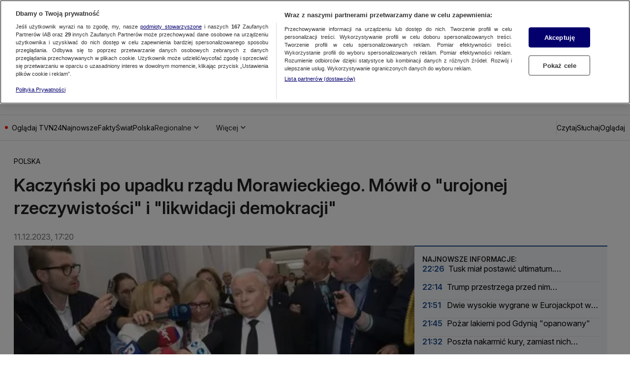

--- FILE ---
content_type: text/css
request_url: https://at-app.cdntvn.pl/package/web-display/gfc-pbd/3.9.3.fx3/assets/tvn_advertisement.css
body_size: 716
content:
.tvn-advertisement {
    padding-top: 20px;
    background: url('./img/advert_text.png') no-repeat center top;
}

.tvn-advertisement.tvn-advertisement--top-premium {
    position: absolute;
    height: 22px;
    width: 60px;
    top: 0;
    left: 0;
    padding: 0;
}

.tvn-advertisement--outside {
    margin-top: -20px;
}

.tvn-ad-sticky-wrapper {
    box-sizing: border-box;
    text-align: center;
    overflow: hidden;
}

.tvn-ad-sticky-wrapper--outside {
    overflow: visible;
}

.ad-type-layer .tvn-advertisement {
    padding: 0;
    background: none;
    line-height: 0;
    position: absolute;
}

#player_background div {
    height: 100%;
}

#player_background .tvn-advertisement {
    display: block;
}


--- FILE ---
content_type: image/svg+xml
request_url: https://tvn24.pl/_i/logo/tvn24plus.svg
body_size: 824
content:
<svg xmlns="http://www.w3.org/2000/svg" width="162" height="38" fill="none"><path fill="#00BCFF" d="M145.56 9.81a53.64 53.64 0 0 1-1.46 10.5h-8.81l-1.65 8.05h7.93a69.46 69.46 0 0 1-4.47 9.3h9.02a75.1 75.1 0 0 0 4.23-9.3h9.6l1.64-8.05h-8.8a59.65 59.65 0 0 0 1.54-10.5h-8.77Z"/><path fill="#00184B" d="m126.08 26.06 3.34-16.23h-11.58L103.56 23.2a10.48 10.48 0 0 0 2.49-6.83c-.17-7.34-11.87-7.61-14.75-7.51-14.07.75-16.46 11-16.46 11h9.74c.32-1 1.48-4.54 7.97-4.44 6.96.75 3.17 5.94-3.76 6.87-4.55.82-11.02 2.08-17.36 9.82l-.1.14v-12.7c0-5-.44-6.6-2.24-8.32-1.53-1.5-4.04-2.39-6.6-2.39-2.18 0-4.4.61-5.71 1.56a6.64 6.64 0 0 0-2.29 2.99h-.1v-4H38.45l-4.8 14.93L28.79 9.4H14.74V0H4.26v9.4H.1v7.18h4.15v12.27c-.06 3.78.93 6.05 3.28 7.7C9.06 37.61 10.75 38 13.98 38c2.84-.06 3.71-.17 6.33-.6v-7.88c-1.25.34-2.18.5-3.06.5-1.85 0-2.5-.78-2.5-2.95v-10.5h5.49l7.73 21.08h8.08L44.3 14.8v22.8h10.85V20.66c0-2.9.98-4.28 2.99-4.28 1.68 0 2.28 1 2.28 3.44v17.8h8.67l31.95.03 1-4.85h14.42l-.99 4.8 8.22.05 1-4.85 5.14-.01 1.2-5.97.16-.76h-5.11Zm-26.39.76-.84 4.08H82.31a52.8 52.8 0 0 1 10.95-3.42c5.12-.89 7.7-2.05 9.6-3.63l-3.17 2.97Zm18.16-.76h-8.96l10.96-9.69-2 9.69Z"/></svg>

--- FILE ---
content_type: application/javascript; charset=UTF-8
request_url: https://tvn24.pl/_i/assets/chunks/Nuvi.utils.77cdde78.js
body_size: 953
content:
import{a as v}from"./vodArticle.const.5fe35e34.js";import{g as V}from"./VodPlaylist.utils.client.30308ede.js";import{q as _,r as l}from"./Nuvi.consts.a595d152.js";const p=e=>`${_}-${e}`,R=e=>`${l}-${e}`,g=(e,i,o)=>!i||i===e?e:o.startsWith("v")||o.endsWith("-stable")?i:e,I=(e,i)=>`${e}/${i}/nuvi.react.min.mjs`,b=(e,i,o,n=o)=>({nuviCanaryScriptUrl:I(g(e,i,n),n),nuviScriptUrl:I(g(e,i,o),o)}),h=e=>{if(!e)return[];switch(e){case v.Audio:return["audio"];case v.AudioVideo:return["audio","video"];default:return["video"]}},w=(e,i,o,n)=>async({pageUrl:d,isBackground:P,id:$})=>{var u,c,m;if(P&&o){const a=o.findIndex(S=>S.id===$);if(a===-1)return;const t=o[a];if(!(t!=null&&t.id)||!((u=t.custom)!=null&&u.mediaType))return;const r=await((c=window.PlayerApi)==null?void 0:c.getMediaConfiguration(t.id,t.custom.mediaType));if(!r||r!=null&&r.error)return;const{prolongVideoSessionUrl:A,videoSession:s}=r.response,f=[...o];f[a]={...t,movie:{...t.movie,video:{...(m=t.movie)==null?void 0:m.video,video_session:{url:A,interval:(s==null?void 0:s.prolongInterval)??300}}}},e.setMoviesOverwrite(f),e.updatePlaylistCustomQueryParameters({...i,videoSessionId:(s==null?void 0:s.videoSessionId)??""});return}d&&(e.destroy(),window.location.href=n?`${d}#${String(n)},${V()}`:d)};export{R as a,p as b,w as c,b as g,h as v};


--- FILE ---
content_type: application/javascript; charset=UTF-8
request_url: https://tvn24.pl/_i/assets/PlaylistItems.external.d3a6d309.js
body_size: 3214
content:
var h=Object.defineProperty;var a=(n,l,t)=>l in n?h(n,l,{enumerable:!0,configurable:!0,writable:!0,value:t}):n[l]=t;var o=(n,l,t)=>(a(n,typeof l!="symbol"?l+"":l,t),t);import{PlaylistItemsItemClick as d}from"./PlaylistItemsItemCheck.external.a207df36.js";class p extends HTMLElement{constructor(){super();o(this,"VISIBLE_ITEMS",2);o(this,"scrollIndex",0);o(this,"videos",[]);o(this,"activeId");this.getProp("manualInit")||this.init()}init(){if(!this.playlistItems.length)return;const[t]=this.playlistItems,[i]=this.playlistItems.slice(-1),r=new IntersectionObserver(e=>{e.forEach(s=>{s.target===t&&(s.isIntersecting?this.disablePrevButton():this.enablePrevButton()),s.target===i&&(s.isIntersecting?this.disableNextButton():this.enableNextButton())})},{root:this.playlistItemsContainer,threshold:.9});r.observe(t),r.observe(i),this.playlistItemsContainer.addEventListener("click",e=>{let s=e.target;for(;s;){const c=this.playlistItems.indexOf(s);c!==-1&&this.activate(c),s=s.parentElement}}),this.prevButton.addEventListener("click",()=>{this.scrollToItem(this.scrollIndex<this.VISIBLE_ITEMS?0:this.scrollIndex-this.VISIBLE_ITEMS)}),this.nextButton.addEventListener("click",()=>{const e=this.playlistItems.length;this.scrollToItem(this.scrollIndex===e-1?e:this.scrollIndex+this.VISIBLE_ITEMS)}),this.activate(0)}addEventListener(t,i,r){super.addEventListener(t,i,r)}setVideos(t){Array.isArray(t)&&(this.videos=t)}setActive(t){this.activeId=t,this.scrollToItem(t),this.playlistItems.forEach((e,s)=>{s===t?e.children[0].classList.add(this.getProp("itemActive")):e.children[0].classList.remove(this.getProp("itemActive"))});const{source:i,title:r}=this.videos[t]??{};if(i?(this.playlist.classList.add(this.getProp("sourceActive")),this.source.innerText=`Źródło: ${i}`):this.playlist.classList.remove(this.getProp("sourceActive")),this.condensedTitle&&r){const e=document.createElement("expandable-text");e.setAttribute("button-text","Więcej"),e.innerHTML=r,this.condensedTitle.firstChild&&this.condensedTitle.removeChild(this.condensedTitle.firstChild),this.condensedTitle.appendChild(e)}}activate(t){this.isPlayingNow(t)||(this.activeId=t,this.setActive(t),(async()=>(await window.yieldToMain(),this.dispatchEvent(new d(t))))())}isPlayingNow(t){return this.activeId===t}scrollToItem(t){var i;(i=this.playlistItemsContainer)==null||i.scroll({left:this.playlistItems[t].offsetLeft-24,behavior:"smooth"}),this.scrollIndex=t}getActive(){for(let t=0;t<=this.playlistItems.length;t++)if(this.playlistItems[t].children[0].classList.contains(this.getProp("itemActive")))return t;return 0}enablePrevButton(){this.playlist.classList.add(this.getProp("prevButtonActive"))}disablePrevButton(){this.playlist.classList.remove(this.getProp("prevButtonActive"))}enableNextButton(){this.playlist.classList.add(this.getProp("nextButtonActive"))}disableNextButton(){this.playlist.classList.remove(this.getProp("nextButtonActive"))}get playlist(){return this.children[0]}get playlistItems(){return Array.from(this.querySelectorAll(`.${this.getProp("item")}`))}get playlistItemsContainer(){return this.playlist.querySelector(`.${this.getProp("itemsContainer")}`)}get prevButton(){return this.querySelector(`.${this.getProp("prevButton")}`)}get nextButton(){return this.querySelector(`.${this.getProp("nextButton")}`)}get source(){return this.querySelector(`.${this.getProp("source")}`)}get condensedTitle(){return this.querySelector(`.${this.getProp("condensedTitle")}`)}getProp(t){return this.getAttribute(t)}}customElements.define("playlist-items",p);export{p as PlaylistItems};


--- FILE ---
content_type: text/javascript
request_url: https://at-app.cdntvn.pl/rel/web-display/v1-latest/app.js?env=tvn24_k2,zoltan,cue,na,50,15
body_size: 193359
content:
/*! For license information please see app.js.LICENSE.txt */
(()=>{var __webpack_modules__={5102:()=>{},7008:(__unused_webpack_module,__webpack_exports__,__webpack_require__)=>{"use strict";function setHandler(e){this.handler=e}function getId(){return this.id}function receive(e){e.data.src===this.id&&"function"==typeof this.commands[e.data.msg]&&this.commands[e.data.msg](e.data)}function send(e,t){var n={src:this.id,msg:e,data:t};this.handler&&this.handler.postMessage(n,"*")}function commands(){return{exec:function exec(data){eval(data.data)}}}function destroy(){window.removeEventListener("message",this.receive),this.handler=void 0}__webpack_require__.d(__webpack_exports__,{$V:()=>setHandler,OX:()=>getId,Pi:()=>commands,tN:()=>send,uZ:()=>receive,zr:()=>destroy})},176:(__unused_webpack_module,__webpack_exports__,__webpack_require__)=>{"use strict";var _babel_runtime_helpers_toConsumableArray__WEBPACK_IMPORTED_MODULE_11__=__webpack_require__(3795),_src_prebidGlobal_js__WEBPACK_IMPORTED_MODULE_14__=__webpack_require__(8248),_src_utils_js__WEBPACK_IMPORTED_MODULE_7__=__webpack_require__(7830),_src_utils_js__WEBPACK_IMPORTED_MODULE_9__=__webpack_require__(6419),_src_adloader_js__WEBPACK_IMPORTED_MODULE_6__=__webpack_require__(2853),_src_adapters_bidderFactory_js__WEBPACK_IMPORTED_MODULE_13__=__webpack_require__(9953),_src_config_js__WEBPACK_IMPORTED_MODULE_3__=__webpack_require__(593),_src_mediaTypes_js__WEBPACK_IMPORTED_MODULE_2__=__webpack_require__(3614),_src_polyfill_js__WEBPACK_IMPORTED_MODULE_8__=__webpack_require__(7640),criteo_direct_rsa_validate_build_verify_js__WEBPACK_IMPORTED_MODULE_0__=__webpack_require__(9313),_src_storageManager_js__WEBPACK_IMPORTED_MODULE_1__=__webpack_require__(6279),_src_refererDetection_js__WEBPACK_IMPORTED_MODULE_4__=__webpack_require__(847),_src_utils_gpdr_js__WEBPACK_IMPORTED_MODULE_5__=__webpack_require__(3188),_src_Renderer_js__WEBPACK_IMPORTED_MODULE_12__=__webpack_require__(8756),_src_video_js__WEBPACK_IMPORTED_MODULE_10__=__webpack_require__(4840),GVLID=91,ADAPTER_VERSION=36,BIDDER_CODE="criteo",CDB_ENDPOINT="https://bidder.criteo.com/cdb",PROFILE_ID_INLINE=207,PROFILE_ID_PUBLISHERTAG=185,storage=(0,_src_storageManager_js__WEBPACK_IMPORTED_MODULE_1__.vM)({bidderCode:BIDDER_CODE}),LOG_PREFIX="Criteo: ",FAST_BID_VERSION_PLACEHOLDER="%FAST_BID_VERSION%",FAST_BID_VERSION_CURRENT=136,FAST_BID_VERSION_LATEST="latest",FAST_BID_VERSION_NONE="none",PUBLISHER_TAG_URL_TEMPLATE="https://static.criteo.net/js/ld/publishertag.prebid"+FAST_BID_VERSION_PLACEHOLDER+".js",PUBLISHER_TAG_OUTSTREAM_SRC="https://static.criteo.net/js/ld/publishertag.renderer.js",FAST_BID_PUBKEY_E=65537,FAST_BID_PUBKEY_N="ztQYwCE5BU7T9CDM5he6rKoabstXRmkzx54zFPZkWbK530dwtLBDeaWBMxHBUT55CYyboR/EZ4efghPi3CoNGfGWezpjko9P6p2EwGArtHEeS4slhu/SpSIFMjG6fdrpRoNuIAMhq1Z+Pr/+HOd1pThFKeGFr2/NhtAg+TXAzaU=",OPTOUT_COOKIE_NAME="cto_optout",BUNDLE_COOKIE_NAME="cto_bundle",GUID_RETENTION_TIME_HOUR=9360,OPTOUT_RETENTION_TIME_HOUR=43200,spec={code:BIDDER_CODE,gvlid:GVLID,supportedMediaTypes:[_src_mediaTypes_js__WEBPACK_IMPORTED_MODULE_2__.D4,_src_mediaTypes_js__WEBPACK_IMPORTED_MODULE_2__.G_,_src_mediaTypes_js__WEBPACK_IMPORTED_MODULE_2__.s6],getUserSyncs:function(e,t,n,r){if(canFastBid(_src_config_js__WEBPACK_IMPORTED_MODULE_3__.$W.getConfig("criteo.fastBidVersion")))return[];var i=(0,_src_refererDetection_js__WEBPACK_IMPORTED_MODULE_4__.EN)(),o="criteoPrebidAdapter";if(e.iframeEnabled&&(0,_src_utils_gpdr_js__WEBPACK_IMPORTED_MODULE_5__.C)(n)){var a=[];a.push("origin=".concat(o)),a.push("topUrl=".concat(i.domain)),n&&(n.gdprApplies&&a.push("gdpr=".concat(1==n.gdprApplies?1:0)),n.consentString&&a.push("gdpr_consent=".concat(n.consentString))),r&&a.push("us_privacy=".concat(r));var s=Math.random().toString(),c={bundle:readFromAllStorages(BUNDLE_COOKIE_NAME),cw:storage.cookiesAreEnabled(),lsw:storage.localStorageIsEnabled(),optoutCookie:readFromAllStorages(OPTOUT_COOKIE_NAME),origin:o,requestId:s,tld:i.domain,topUrl:i.domain,version:"7.54.5".replace(/\./g,"_")};window.addEventListener("message",(function e(t){if(t.data&&"https://gum.criteo.com"==t.origin&&t.data.requestId===s){this.removeEventListener("message",e),t.stopImmediatePropagation();var n=t.data;n.optout?(deleteFromAllStorages(BUNDLE_COOKIE_NAME),saveOnAllStorages(OPTOUT_COOKIE_NAME,!0,OPTOUT_RETENTION_TIME_HOUR)):n.bundle&&saveOnAllStorages(BUNDLE_COOKIE_NAME,n.bundle,GUID_RETENTION_TIME_HOUR)}}),!0);var u=JSON.stringify(c).replace(/"/g,"%22");return[{type:"iframe",url:"https://gum.criteo.com/syncframe?".concat(a.join("&"),"#").concat(u)}]}return[]},isBidRequestValid:function(e){return!(!e||!e.params||!e.params.zoneId&&!e.params.networkId||hasVideoMediaType(e)&&!hasValidVideoMediaType(e))},buildRequests:function(e,t){var n,r,i,o,a=t.ortb2||{};Object.assign(t,{publisherExt:null===(n=a.site)||void 0===n?void 0:n.ext,userExt:null===(r=a.user)||void 0===r?void 0:r.ext,ceh:_src_config_js__WEBPACK_IMPORTED_MODULE_3__.$W.getConfig("criteo.ceh"),coppa:_src_config_js__WEBPACK_IMPORTED_MODULE_3__.$W.getConfig("coppa")});var s=_src_config_js__WEBPACK_IMPORTED_MODULE_3__.$W.getConfig("criteo.fastBidVersion"),c=canFastBid(s);if(!publisherTagAvailable()&&c){window.Criteo=window.Criteo||{},window.Criteo.usePrebidEvents=!1,tryGetCriteoFastBid();var u=getFastBidUrl(s);setTimeout((function(){(0,_src_adloader_js__WEBPACK_IMPORTED_MODULE_6__.R)(u,BIDDER_CODE)}),t.timeout)}if(publisherTagAvailable()){var l=new Criteo.PubTag.Adapters.Prebid(PROFILE_ID_PUBLISHERTAG,ADAPTER_VERSION,e,t,"7.54.5",{createOutstreamVideoRenderer});i=l.buildCdbUrl(),o=l.buildCdbRequest()}else{var d=buildContext(e,t);i=buildCdbUrl(d),o=buildCdbRequest(d,e,t)}if(o)return{method:"POST",url:i,data:o,bidRequests:e}},interpretResponse:function(e,t){var n=e.body||e;if(publisherTagAvailable()){var r=Criteo.PubTag.Adapters.Prebid.GetAdapter(t);if(r)return r.interpretResponse(n,t)}var i=[];return n&&n.slots&&(0,_src_utils_js__WEBPACK_IMPORTED_MODULE_7__.cy)(n.slots)&&n.slots.forEach((function(r){var o,a,s,c,u,l,d=(0,_src_polyfill_js__WEBPACK_IMPORTED_MODULE_8__.I6)(t.bidRequests,(function(e){return e.adUnitCode===r.impid&&(!e.params.zoneId||parseInt(e.params.zoneId)===r.zoneid)})),f=d.bidId,p={requestId:f,cpm:r.cpm,currency:r.currency,netRevenue:!0,ttl:r.ttl||60,creativeId:r.creativecode,width:r.width,height:r.height,dealId:r.deal};if(null!==(o=n.ext)&&void 0!==o&&null!==(a=o.paf)&&void 0!==a&&a.transmission&&null!==(s=r.ext)&&void 0!==s&&null!==(c=s.paf)&&void 0!==c&&c.content_id){var h={content_id:r.ext.paf.content_id,transmission:e.ext.paf.transmission};p.meta=Object.assign({},p.meta,{paf:h})}r.adomain&&(p.meta=Object.assign({},p.meta,{advertiserDomains:[r.adomain].flat()})),null!==(u=r.ext)&&void 0!==u&&null!==(l=u.meta)&&void 0!==l&&l.networkName&&(p.meta=Object.assign({},p.meta,{networkName:r.ext.meta.networkName})),r.native?d.params.nativeCallback?p.ad=createNativeAd(f,r.native,d.params.nativeCallback):(p.native=createPrebidNativeAd(r.native),p.mediaType=_src_mediaTypes_js__WEBPACK_IMPORTED_MODULE_2__.s6):r.video?(p.vastUrl=r.displayurl,p.mediaType=_src_mediaTypes_js__WEBPACK_IMPORTED_MODULE_2__.G_,(0,_src_utils_js__WEBPACK_IMPORTED_MODULE_9__.A)(d,"mediaTypes.video.context")===_src_video_js__WEBPACK_IMPORTED_MODULE_10__.H6&&(p.renderer=createOutstreamVideoRenderer(r))):p.ad=r.creative,i.push(p)})),i},onTimeout:function(e){if(publisherTagAvailable()&&Array.isArray(e)){var t=[];e.forEach((function(e){-1===t.indexOf(e.auctionId)&&(t.push(e.auctionId),Criteo.PubTag.Adapters.Prebid.GetAdapter(e.auctionId).handleBidTimeout())}))}},onBidWon:function(e){publisherTagAvailable()&&e&&Criteo.PubTag.Adapters.Prebid.GetAdapter(e.auctionId).handleBidWon(e)},onSetTargeting:function(e){publisherTagAvailable()&&Criteo.PubTag.Adapters.Prebid.GetAdapter(e.auctionId).handleSetTargeting(e)}};function readFromAllStorages(e){var t=storage.getCookie(e),n=storage.getDataFromLocalStorage(e);return t||n||void 0}function saveOnAllStorages(e,t,n){var r=new Date;r.setTime(r.getTime()+60*n*60*1e3);var i="expires=".concat(r.toUTCString());storage.setCookie(e,t,i),storage.setDataInLocalStorage(e,t)}function deleteFromAllStorages(e){storage.setCookie(e,"",0),storage.removeDataFromLocalStorage(e)}function publisherTagAvailable(){return"undefined"!=typeof Criteo&&Criteo.PubTag&&Criteo.PubTag.Adapters&&Criteo.PubTag.Adapters.Prebid}function buildContext(e,t){var n,r="";t&&t.refererInfo&&(r=t.refererInfo.page);var i=(0,_src_utils_js__WEBPACK_IMPORTED_MODULE_7__.Dl)(null==t||null===(n=t.refererInfo)||void 0===n?void 0:n.topmostLocation).search,o={url:r,debug:"1"===i.pbt_debug,noLog:"1"===i.pbt_nolog,amp:!1};return e.forEach((function(e){"amp"===e.params.integrationMode&&(o.amp=!0)})),o}function buildCdbUrl(e){var t=CDB_ENDPOINT;t+="?profileId="+PROFILE_ID_INLINE,t+="&av="+String(ADAPTER_VERSION),t+="&wv="+encodeURIComponent("7.54.5"),t+="&cb="+String(Math.floor(99999999999*Math.random())),storage.localStorageIsEnabled()?t+="&lsavail=1":t+="&lsavail=0",e.amp&&(t+="&im=1"),e.debug&&(t+="&debug=1"),e.noLog&&(t+="&nolog=1");var n=readFromAllStorages(BUNDLE_COOKIE_NAME);return n&&(t+="&bundle=".concat(n)),readFromAllStorages(OPTOUT_COOKIE_NAME)&&(t+="&optout=1"),t}function checkNativeSendId(e){return!(e.nativeParams&&(e.nativeParams.image&&(!0!==e.nativeParams.image.sendId||!0===e.nativeParams.image.sendTargetingKeys)||e.nativeParams.icon&&(!0!==e.nativeParams.icon.sendId||!0===e.nativeParams.icon.sendTargetingKeys)||e.nativeParams.clickUrl&&(!0!==e.nativeParams.clickUrl.sendId||!0===e.nativeParams.clickUrl.sendTargetingKeys)||e.nativeParams.displayUrl&&(!0!==e.nativeParams.displayUrl.sendId||!0===e.nativeParams.displayUrl.sendTargetingKeys)||e.nativeParams.privacyLink&&(!0!==e.nativeParams.privacyLink.sendId||!0===e.nativeParams.privacyLink.sendTargetingKeys)||e.nativeParams.privacyIcon&&(!0!==e.nativeParams.privacyIcon.sendId||!0===e.nativeParams.privacyIcon.sendTargetingKeys)))}function buildCdbRequest(e,t,n){var r,i,o,a,s,c,u,l,d,f,p,h,v,g,m,b,y={publisher:{url:e.url,ext:n.publisherExt},regs:{coppa:!0===n.coppa?1:!1===n.coppa?0:void 0,gpp:null===(r=n.ortb2)||void 0===r||null===(i=r.regs)||void 0===i?void 0:i.gpp,gpp_sid:null===(o=n.ortb2)||void 0===o||null===(a=o.regs)||void 0===a?void 0:a.gpp_sid},slots:t.map((function(e){var t;g||(g=e.userIdAsEids),h=e.params.networkId||h,v=e.schain||v;var n={impid:e.adUnitCode,transactionid:e.transactionId,auctionId:e.auctionId};if(e.params.zoneId&&(n.zoneid=e.params.zoneId),(0,_src_utils_js__WEBPACK_IMPORTED_MODULE_9__.A)(e,"ortb2Imp.ext")&&(n.ext=e.ortb2Imp.ext),(0,_src_utils_js__WEBPACK_IMPORTED_MODULE_9__.A)(e,"ortb2Imp.rwdd")&&(n.rwdd=e.ortb2Imp.rwdd),e.params.ext&&(n.ext=Object.assign({},n.ext,e.params.ext)),null!==(t=e.nativeOrtbRequest)&&void 0!==t&&t.assets&&(n.ext=Object.assign({},n.ext,{assets:e.nativeOrtbRequest.assets})),e.params.publisherSubId&&(n.publishersubid=e.params.publisherSubId),(e.params.nativeCallback||hasNativeMediaType(e))&&(n.native=!0,checkNativeSendId(e)||(0,_src_utils_js__WEBPACK_IMPORTED_MODULE_7__.JE)(LOG_PREFIX+"all native assets containing URL should be sent as placeholders with sendId(icon, image, clickUrl, displayUrl, privacyLink, privacyIcon)")),hasBannerMediaType(e)?n.sizes=parseSizes((0,_src_utils_js__WEBPACK_IMPORTED_MODULE_9__.A)(e,"mediaTypes.banner.sizes"),parseSize):n.sizes=[],hasVideoMediaType(e)){var r={playersizes:parseSizes((0,_src_utils_js__WEBPACK_IMPORTED_MODULE_9__.A)(e,"mediaTypes.video.playerSize"),parseSize),mimes:e.mediaTypes.video.mimes,protocols:e.mediaTypes.video.protocols,maxduration:e.mediaTypes.video.maxduration,api:e.mediaTypes.video.api,skip:e.mediaTypes.video.skip,placement:e.mediaTypes.video.placement,minduration:e.mediaTypes.video.minduration,playbackmethod:e.mediaTypes.video.playbackmethod,startdelay:e.mediaTypes.video.startdelay,plcmt:e.mediaTypes.video.plcmt},i=e.params.video;void 0!==i&&(r.skip=r.skip||i.skip||0,r.placement=r.placement||i.placement,r.minduration=r.minduration||i.minduration,r.playbackmethod=r.playbackmethod||i.playbackmethod,r.startdelay=r.startdelay||i.startdelay||0),n.video=r}return enrichSlotWithFloors(n,e),n}))};return h&&(y.publisher.networkid=h),v&&(y.source={ext:{schain:v}}),y.user=(null===(s=n.ortb2)||void 0===s?void 0:s.user)||{},y.site=(null===(c=n.ortb2)||void 0===c?void 0:c.site)||{},n&&n.ceh&&(y.user.ceh=n.ceh),n&&n.gdprConsent&&(y.gdprConsent={},void 0!==n.gdprConsent.gdprApplies&&(y.gdprConsent.gdprApplies=!!n.gdprConsent.gdprApplies),y.gdprConsent.version=n.gdprConsent.apiVersion,void 0!==n.gdprConsent.consentString&&(y.gdprConsent.consentData=n.gdprConsent.consentString)),n&&n.uspConsent&&(y.user.uspIab=n.uspConsent),n&&null!==(u=n.ortb2)&&void 0!==u&&null!==(l=u.device)&&void 0!==l&&l.sua&&(y.user.ext=y.user.ext||{},y.user.ext.sua=(null===(m=n.ortb2)||void 0===m||null===(b=m.device)||void 0===b?void 0:b.sua)||{}),g&&(y.user.ext=y.user.ext||{},y.user.ext.eids=(0,_babel_runtime_helpers_toConsumableArray__WEBPACK_IMPORTED_MODULE_11__.A)(g)),n&&null!==(d=n.ortb2)&&void 0!==d&&d.bcat&&(y.bcat=n.ortb2.bcat),n&&null!==(f=n.ortb2)&&void 0!==f&&f.badv&&(y.badv=n.ortb2.badv),n&&null!==(p=n.ortb2)&&void 0!==p&&p.bapp&&(y.bapp=n.ortb2.bapp),y}function parseSizes(e){var t=arguments.length>1&&void 0!==arguments[1]?arguments[1]:function(e){return e};return null==e?[]:Array.isArray(e[0])?e.map((function(e){return t(e)})):[t(e)]}function parseSize(e){return e[0]+"x"+e[1]}function hasVideoMediaType(e){return void 0!==(0,_src_utils_js__WEBPACK_IMPORTED_MODULE_9__.A)(e,"mediaTypes.video")}function hasBannerMediaType(e){return void 0!==(0,_src_utils_js__WEBPACK_IMPORTED_MODULE_9__.A)(e,"mediaTypes.banner")}function hasNativeMediaType(e){return void 0!==(0,_src_utils_js__WEBPACK_IMPORTED_MODULE_9__.A)(e,"mediaTypes.native")}function hasValidVideoMediaType(e){var t=!0;if(["mimes","playerSize","maxduration","protocols","api","skip","placement","playbackmethod"].forEach((function(n){void 0===(0,_src_utils_js__WEBPACK_IMPORTED_MODULE_9__.A)(e,"mediaTypes.video."+n)&&void 0===(0,_src_utils_js__WEBPACK_IMPORTED_MODULE_9__.A)(e,"params.video."+n)&&(t=!1,(0,_src_utils_js__WEBPACK_IMPORTED_MODULE_7__.vV)("Criteo Bid Adapter: mediaTypes.video."+n+" is required"))})),t){var n=e.mediaTypes.video.placement||e.params.video.placement;if("instream"==e.mediaTypes.video.context&&1===n)return!0;if("outstream"==e.mediaTypes.video.context&&1!==n)return!0}return!1}function createPrebidNativeAd(e){return{sendTargetingKeys:!1,title:e.products[0].title,body:e.products[0].description,sponsoredBy:e.advertiser.description,icon:e.advertiser.logo,image:e.products[0].image,clickUrl:e.products[0].click_url,privacyLink:e.privacy.optout_click_url,privacyIcon:e.privacy.optout_image_url,cta:e.products[0].call_to_action,price:e.products[0].price,impressionTrackers:e.impression_pixels.map((function(e){return e.url}))}}function createNativeAd(e,t,n){var r="criteo_prebid_native_slots";return window[r]=window[r]||{},window[r][e]={callback:n,payload:t},'\n<script type="text/javascript">\nfor (var i = 0; i < 10; ++i) {\n var slots = window.parent.'.concat(r,';\n  if(!slots){continue;}\n  var responseSlot = slots["').concat(e,'"];\n  responseSlot.callback(responseSlot.payload);\n  break;\n}\n<\/script>')}function pickAvailableGetFloorFunc(e){if(e.getFloor)return e.getFloor;if(e.params.bidFloor&&e.params.bidFloorCur)try{var t=parseFloat(e.params.bidFloor);return function(){return{currency:e.params.bidFloorCur,floor:t}}}catch(e){}}function enrichSlotWithFloors(e,t){try{var n,r,i,o={},a=pickAvailableGetFloorFunc(t);if(a)null!==(n=t.mediaTypes)&&void 0!==n&&n.banner&&(o.banner={},parseSizes((0,_src_utils_js__WEBPACK_IMPORTED_MODULE_9__.A)(t,"mediaTypes.banner.sizes")).forEach((function(e){return o.banner[parseSize(e).toString()]=a.call(t,{size:e,mediaType:_src_mediaTypes_js__WEBPACK_IMPORTED_MODULE_2__.D4})}))),null!==(r=t.mediaTypes)&&void 0!==r&&r.video&&(o.video={},parseSizes((0,_src_utils_js__WEBPACK_IMPORTED_MODULE_9__.A)(t,"mediaTypes.video.playerSize")).forEach((function(e){return o.video[parseSize(e).toString()]=a.call(t,{size:e,mediaType:_src_mediaTypes_js__WEBPACK_IMPORTED_MODULE_2__.G_})}))),null!==(i=t.mediaTypes)&&void 0!==i&&i.native&&(o.native={},o.native["*"]=a.call(t,{size:"*",mediaType:_src_mediaTypes_js__WEBPACK_IMPORTED_MODULE_2__.s6})),Object.keys(o).length>0&&(e.ext||(e.ext={}),Object.assign(e.ext,{floors:o}))}catch(e){(0,_src_utils_js__WEBPACK_IMPORTED_MODULE_7__.vV)("Could not parse floors from Prebid: "+e)}}function canFastBid(e){return e!==FAST_BID_VERSION_NONE}function getFastBidUrl(e){var t;return e===FAST_BID_VERSION_LATEST?t="":e?(String(e).split(".")[0]<102&&(0,_src_utils_js__WEBPACK_IMPORTED_MODULE_7__.JE)("Specifying a Fastbid version which is not supporting version selection."),t="."+e):t="."+FAST_BID_VERSION_CURRENT,PUBLISHER_TAG_URL_TEMPLATE.replace(FAST_BID_VERSION_PLACEHOLDER,t)}function createOutstreamVideoRenderer(e){if(void 0!==e.ext.videoPlayerConfig&&void 0!==e.ext.videoPlayerType){var t=_src_Renderer_js__WEBPACK_IMPORTED_MODULE_12__.A4.install({url:PUBLISHER_TAG_OUTSTREAM_SRC,config:{documentResolver:function(e,t,n){return null!=n?n:t}}});return t.setRender((function(t,n){var r={slotid:e.impid,vastUrl:e.displayurl,vastXml:e.creative,documentContext:n},i=e.ext.videoPlayerConfig;window.CriteoOutStream[e.ext.videoPlayerType].play(r,i)})),t}}function tryGetCriteoFastBid(){try{var fastBidStorageKey="criteo_fast_bid",hashPrefix="// Hash: ",fastBidFromStorage=storage.getDataFromLocalStorage(fastBidStorageKey);if(null!==fastBidFromStorage){var firstLineEndPosition=fastBidFromStorage.indexOf("\n"),firstLine=fastBidFromStorage.substr(0,firstLineEndPosition).trim();if(firstLine.substr(0,hashPrefix.length)!==hashPrefix)(0,_src_utils_js__WEBPACK_IMPORTED_MODULE_7__.JE)("No hash found in FastBid"),storage.removeDataFromLocalStorage(fastBidStorageKey);else{var publisherTagHash=firstLine.substr(hashPrefix.length),publisherTag=fastBidFromStorage.substr(firstLineEndPosition+1);(0,criteo_direct_rsa_validate_build_verify_js__WEBPACK_IMPORTED_MODULE_0__.M)(publisherTag,publisherTagHash,FAST_BID_PUBKEY_N,FAST_BID_PUBKEY_E)?((0,_src_utils_js__WEBPACK_IMPORTED_MODULE_7__.fH)("Using Criteo FastBid"),eval(publisherTag)):((0,_src_utils_js__WEBPACK_IMPORTED_MODULE_7__.JE)("Invalid Criteo FastBid found"),storage.removeDataFromLocalStorage(fastBidStorageKey))}}}catch(e){}}(0,_src_adapters_bidderFactory_js__WEBPACK_IMPORTED_MODULE_13__.a$)(spec),(0,_src_prebidGlobal_js__WEBPACK_IMPORTED_MODULE_14__.E)("criteoBidAdapter")},8756:(e,t,n)=>{"use strict";n.d(t,{A4:()=>u,J7:()=>l,Pg:()=>d});var r=n(2853),i=n(7830),o=n(6419),a=n(7640),s=(0,n(8248).m)(),c="outstream";function u(e){var t=this,n=e.url,u=e.config,l=e.id,d=e.callback,f=e.loaded,p=e.adUnitCode,h=e.renderNow;this.url=n,this.config=u,this.handlers={},this.id=l,this.renderNow=h,this.loaded=f,this.cmd=[],this.push=function(e){"function"==typeof e?t.loaded?e.call():t.cmd.push(e):(0,i.vV)("Commands given to Renderer.push must be wrapped in a function")},this.callback=d||function(){t.loaded=!0,t.process()},this.render=function(){var e=this,t=arguments,u=function(){e._render?e._render.apply(e,t):(0,i.JE)("No render function was provided, please use .setRender on the renderer")};!function(e){var t=s.adUnits,n=(0,a.I6)(t,(function(t){return t.code===e}));if(!n)return!1;var r=(0,o.A)(n,"renderer"),i=!!(r&&r.url&&r.render),c=(0,o.A)(n,"mediaTypes.video.renderer"),u=!!(c&&c.url&&c.render);return!!(i&&!0!==r.backupOnly||u&&!0!==c.backupOnly)}(p)?h?u():(this.cmd.unshift(u),(0,r.R)(n,c,this.callback,this.documentContext)):((0,i.JE)("External Js not loaded by Renderer since renderer url and callback is already defined on adUnit ".concat(p)),u())}.bind(this)}function l(e){return!(!e||!e.url&&!e.renderNow)}function d(e,t,n){var r=null;e.config&&e.config.documentResolver&&(r=e.config.documentResolver(t,document,n)),r||(r=document),e.documentContext=r,e.render(t,e.documentContext)}u.install=function(e){return new u({url:e.url,config:e.config,id:e.id,callback:e.callback,loaded:e.loaded,adUnitCode:e.adUnitCode,renderNow:e.renderNow})},u.prototype.getConfig=function(){return this.config},u.prototype.setRender=function(e){this._render=e},u.prototype.setEventHandlers=function(e){this.handlers=e},u.prototype.handleVideoEvent=function(e){var t=e.id,n=e.eventName;"function"==typeof this.handlers[n]&&this.handlers[n](),(0,i.OG)("Prebid Renderer event for id ".concat(t," type ").concat(n))},u.prototype.process=function(){for(;this.cmd.length>0;)try{this.cmd.shift().call()}catch(e){(0,i.vV)("Error processing Renderer command: ",e)}}},6692:(e,t,n)=>{"use strict";n.d(t,{DL:()=>u,Ml:()=>i,Ue:()=>r,hE:()=>l,hq:()=>c,mo:()=>s,uc:()=>a,yl:()=>o});var r="accessDevice",i="syncUser",o="enrichEids",a="fetchBids",s="reportAnalytics",c="transmitEids",u="transmitUfpd",l="transmitPreciseGeo"},8238:(e,t,n)=>{"use strict";n.d(t,{s:()=>i});var r=n(4167),i=(0,n(3671).ZI)((function(e){return r.Ay.resolveAlias(e)}))},7324:(e,t,n)=>{"use strict";n.d(t,{Tn:()=>a,fW:()=>o,tW:()=>i,tp:()=>r});var r="prebid",i="bidder",o="userId",a="analytics"},3671:(e,t,n)=>{"use strict";n.d(t,{Dk:()=>a,Ii:()=>o,TQ:()=>p,XG:()=>l,ZI:()=>h,Zw:()=>u,bt:()=>d,e3:()=>f,iK:()=>s,q7:()=>c});var r=n(8175),i=n(7324),o="component",a=o+"Type",s=o+"Name",c="adapterCode",u="storageType",l="configName",d="syncType",f="syncUrl",p="_config";function h(e){return function(t,n,u){var l,d=(l={},(0,r.A)(l,a,t),(0,r.A)(l,s,n),(0,r.A)(l,o,"".concat(t,".").concat(n)),l);return t===i.tW&&(d[c]=e(n)),Object.assign(d,u)}}},3046:(e,t,n)=>{"use strict";n.d(t,{io:()=>l,qB:()=>u});var r=n(3925),i=n(7830),o=n(3671);function a(e,t){(null==t||t>e.length)&&(t=e.length);for(var n=0,r=new Array(t);n<t;n++)r[n]=e[n];return r}var s=function(){var e=arguments.length>0&&void 0!==arguments[0]?arguments[0]:(0,i.h0)("Activity control:"),t={};function n(e){return t[e]=t[e]||[]}function s(t,n,r,i){var a;try{a=r(i)}catch(r){e.logError("Exception in rule ".concat(n," for '").concat(t,"'"),r),a={allow:!1,reason:r}}return a&&Object.assign({activity:t,name:n,component:i[o.Ii]},a)}var c={};function u(t){var n=t.activity,r=t.name,i=t.allow,o=t.reason,a=t.component,s="".concat(r," ").concat(i?"allowed":"denied"," '").concat(n,"' for '").concat(a,"'").concat(o?":":""),u=c.hasOwnProperty(s);if(u&&clearTimeout(c[s]),c[s]=setTimeout((function(){return delete c[s]}),1e3),!u){var l=[s];o&&l.push(o),(i?e.logInfo:e.logWarn).apply(e,l)}}return[function(e,t,i){var o=arguments.length>3&&void 0!==arguments[3]?arguments[3]:10,a=n(e),s=a.findIndex((function(e){var t=(0,r.A)(e,1)[0];return o<t})),c=[o,t,i];return a.splice(s<0?a.length:s,0,c),function(){var e=a.indexOf(c);e>=0&&a.splice(e,1)}},function(e,t){var i,o,c,l=function(e,t){var n="undefined"!=typeof Symbol&&e[Symbol.iterator]||e["@@iterator"];if(!n){if(Array.isArray(e)||(n=function(e,t){if(e){if("string"==typeof e)return a(e,t);var n=Object.prototype.toString.call(e).slice(8,-1);return"Object"===n&&e.constructor&&(n=e.constructor.name),"Map"===n||"Set"===n?Array.from(e):"Arguments"===n||/^(?:Ui|I)nt(?:8|16|32)(?:Clamped)?Array$/.test(n)?a(e,t):void 0}}(e))||t&&e&&"number"==typeof e.length){n&&(e=n);var r=0,i=function(){};return{s:i,n:function(){return r>=e.length?{done:!0}:{done:!1,value:e[r++]}},e:function(e){throw e},f:i}}throw new TypeError("Invalid attempt to iterate non-iterable instance.\nIn order to be iterable, non-array objects must have a [Symbol.iterator]() method.")}var o,s=!0,c=!1;return{s:function(){n=n.call(e)},n:function(){var e=n.next();return s=e.done,e},e:function(e){c=!0,o=e},f:function(){try{s||null==n.return||n.return()}finally{if(c)throw o}}}}(n(e));try{for(l.s();!(c=l.n()).done;){var d=(0,r.A)(c.value,3),f=d[0],p=d[1],h=d[2];if(i!==f&&o)break;i=f;var v=s(e,p,h,t);if(v){if(!v.allow)return u(v),!1;o=v}}}catch(e){l.e(e)}finally{l.f()}return o&&u(o),!0}]}(),c=(0,r.A)(s,2),u=c[0],l=c[1]},4211:(e,t,n)=>{"use strict";n.d(t,{e:()=>a});var r=n(6419),i={};function o(e,t,n){var r=function(e,t){var n=i[e]=i[e]||{bidders:{}};return t?n.bidders[t]=n.bidders[t]||{}:n}(e,n);return r[t]=(r[t]||0)+1,r[t]}var a={incrementRequestsCounter:function(e){return o(e,"requestsCounter")},incrementBidderRequestsCounter:function(e,t){return o(e,"requestsCounter",t)},incrementBidderWinsCounter:function(e,t){return o(e,"winsCounter",t)},getRequestsCounter:function(e){return(0,r.A)(i,"".concat(e,".requestsCounter"))||0},getBidderRequestsCounter:function(e,t){return(0,r.A)(i,"".concat(e,".bidders.").concat(t,".requestsCounter"))||0},getBidderWinsCounter:function(e,t){return(0,r.A)(i,"".concat(e,".bidders.").concat(t,".winsCounter"))||0}}},4167:(e,t,n)=>{"use strict";n.d(t,{Ay:()=>ae,mW:()=>Y,pX:()=>te,ad:()=>X,t6:()=>Q});var r=n(3795),i=n(3925),o=n(8175),a=n(7830),s=n(6419),c=n(4360),u=n(593),l=n(7640),d=n(3614),f=[];function p(e,t){return e.labelAll?{labelAll:!0,labels:e.labelAll,activeLabels:t}:{labelAll:!1,labels:e.labelAny,activeLabels:t}}function h(){var e=arguments.length>0&&void 0!==arguments[0]?arguments[0]:{},t=e.labels,n=void 0===t?[]:t,r=e.labelAll,i=void 0!==r&&r,o=e.activeLabels,u=void 0===o?[]:o,p=arguments.length>1?arguments[1]:void 0,h=arguments.length>2?arguments[2]:void 0,v=(arguments.length>3&&void 0!==arguments[3]?arguments[3]:f).reduce((function(e,t){if("object"===(0,c.A)(t)&&"string"==typeof t.mediaQuery&&t.mediaQuery.length>0){var n=!1;try{n=(0,a.mb)().matchMedia(t.mediaQuery).matches}catch(e){(0,a.JE)("Unfriendly iFrame blocks sizeConfig from being correctly evaluated"),n=matchMedia(t.mediaQuery).matches}n&&(Array.isArray(t.sizesSupported)&&(e.shouldFilter=!0),["labels","sizesSupported"].forEach((function(n){return(t[n]||[]).forEach((function(t){return e[n][t]=!0}))})))}else(0,a.JE)('sizeConfig rule missing required property "mediaQuery"');return e}),{labels:{},sizesSupported:{},shouldFilter:!1});(0,a.Qd)(p)||(p=h?{banner:{sizes:h}}:{});var g=(0,s.A)(p,"banner.sizes");v.shouldFilter&&g&&((p=(0,a.Go)(p)).banner.sizes=g.filter((function(e){return v.sizesSupported[e]})));var m={active:!p.hasOwnProperty(d.D4)||(0,s.A)(p,"banner.sizes.length")>0&&(0===n.length||!i&&(n.some((function(e){return v.labels[e]}))||n.some((function(e){return(0,l.mK)(u,e)})))||i&&n.reduce((function(e,t){return e?v.labels[t]||(0,l.mK)(u,t):e}),!0)),mediaTypes:p};return g&&g.length!==p.banner.sizes.length&&(m.filterResults={before:g,after:p.banner.sizes}),m}u.$W.getConfig("sizeConfig",(function(e){return function(e){f=e}(e.sizeConfig)}));var v=n(9953),g=n(9389),m=n(5044),b=n(4211),y=n(847),_=n(7461),w=n(8362),A=n(8365),E=n(613),C=n(1114),I=n(7324),k=n(3046),S=n(6692),O=n(3671);function T(e,t){(null==t||t>e.length)&&(t=e.length);for(var n=0,r=new Array(t);n<t;n++)r[n]=e[n];return r}var D=["user.data","user.ext.data"],R=["user.eids","user.ext.eids"],x=["user.geo.lat","user.geo.lon","device.geo.lat","device.geo.lon"];function P(e){return Object.assign({get:function(){},run:function(e,t,n,r,i){var o=n&&n[r];if(function(e){return null!=e&&("object"!==(0,c.A)(e)||Object.keys(e).length>0)}(o)&&i()){var a=this.get(o);void 0===a?delete n[r]:n[r]=a}}},e)}function j(e){return e.forEach((function(e){e.paths=e.paths.map((function(e){var t=e.split("."),n=t.pop();return[t.length>0?t.join("."):null,n]}))})),function(t,n){for(var r=arguments.length,o=new Array(r>2?r-2:0),a=2;a<r;a++)o[a-2]=arguments[a];var c=[];return e.forEach((function(e){if(!1!==t[e.name]){var r,a=function(e,t){var n="undefined"!=typeof Symbol&&e[Symbol.iterator]||e["@@iterator"];if(!n){if(Array.isArray(e)||(n=function(e,t){if(e){if("string"==typeof e)return T(e,t);var n=Object.prototype.toString.call(e).slice(8,-1);return"Object"===n&&e.constructor&&(n=e.constructor.name),"Map"===n||"Set"===n?Array.from(e):"Arguments"===n||/^(?:Ui|I)nt(?:8|16|32)(?:Clamped)?Array$/.test(n)?T(e,t):void 0}}(e))||t&&e&&"number"==typeof e.length){n&&(e=n);var r=0,i=function(){};return{s:i,n:function(){return r>=e.length?{done:!0}:{done:!1,value:e[r++]}},e:function(e){throw e},f:i}}throw new TypeError("Invalid attempt to iterate non-iterable instance.\nIn order to be iterable, non-array objects must have a [Symbol.iterator]() method.")}var o,a=!0,s=!1;return{s:function(){n=n.call(e)},n:function(){var e=n.next();return a=e.done,e},e:function(e){s=!0,o=e},f:function(){try{a||null==n.return||n.return()}finally{if(s)throw o}}}}(e.paths);try{for(a.s();!(r=a.n()).done;){var u=(0,i.A)(r.value,2),l=u[0],d=u[1],f=null==l?n:(0,s.A)(n,l);if(c.push(e.run(n,l,f,d,(function(){return t.hasOwnProperty(e.name)||(t[e.name]=!!e.applies.apply(e,o)),t[e.name]}))),!1===t[e.name])return}}catch(e){a.e(e)}finally{a.f()}}})),c.filter((function(e){return null!=e}))}}function B(e){var t=arguments.length>1&&void 0!==arguments[1]?arguments[1]:k.io;return function(n){return!t(e,n)}}var q=function(){var e=arguments.length>0&&void 0!==arguments[0]?arguments[0]:k.io,t=j(function(){var e=arguments.length>0&&void 0!==arguments[0]?arguments[0]:k.io;return[{name:S.DL,paths:D,applies:B(S.DL,e)},{name:S.hq,paths:R,applies:B(S.hq,e)},{name:S.hE,paths:x,applies:B(S.hE,e),get:function(e){return Math.round(100*(e+Number.EPSILON))/100}}].map(P)}(e)),n=j(function(){var e=arguments.length>0&&void 0!==arguments[0]?arguments[0]:k.io;return[{name:S.hq,paths:["userId","userIdAsEids"],applies:B(S.hq,e)}].map(P)}(e));return function(e){var r={};return{ortb2:function(n){return t(r,n,e),n},bidRequest:function(t){return n(r,t,e),t}}}}();function F(e,t){var n=Object.keys(e);if(Object.getOwnPropertySymbols){var r=Object.getOwnPropertySymbols(e);t&&(r=r.filter((function(t){return Object.getOwnPropertyDescriptor(e,t).enumerable}))),n.push.apply(n,r)}return n}function N(e){for(var t=1;t<arguments.length;t++){var n=null!=arguments[t]?arguments[t]:{};t%2?F(Object(n),!0).forEach((function(t){(0,o.A)(e,t,n[t])})):Object.getOwnPropertyDescriptors?Object.defineProperties(e,Object.getOwnPropertyDescriptors(n)):F(Object(n)).forEach((function(t){Object.defineProperty(e,t,Object.getOwnPropertyDescriptor(n,t))}))}return e}var U="pbsBidAdapter",L="client",M="server",z={isAllowed:k.io,redact:q},V={},W=V.bidderRegistry={},G=V.aliasRegistry={},H=[];u.$W.getConfig("s2sConfig",(function(e){e&&e.s2sConfig&&(H=(0,a.cy)(e.s2sConfig)?e.s2sConfig:[e.s2sConfig])}));var $={},K=(0,O.ZI)((function(e){return V.resolveAlias(e)})),J=(0,m.A_)("sync",(function(e){var t=e.bidderCode,n=e.auctionId,r=e.bidderRequestId,i=e.adUnits,o=e.src,c=e.metrics;return i.reduce((function(e,i){var u=i.bids.filter((function(e){return e.bidder===t}));return null==t&&0===u.length&&null!=i.s2sBid&&u.push({bidder:null}),e.push(u.reduce((function(e,t){var u=null==(t=Object.assign({},t,{ortb2Imp:(0,a.D9)({},i.ortb2Imp,t.ortb2Imp)},(0,a.SH)(i,["nativeParams","nativeOrtbRequest","mediaType","renderer"]))).mediaTypes?i.mediaTypes:t.mediaTypes;return(0,a.wD)(u)?t=Object.assign({},t,{mediaTypes:u}):(0,a.vV)("mediaTypes is not correctly configured for adunit ".concat(i.code)),e.push(Object.assign({},t,{adUnitCode:i.code,transactionId:i.transactionId,sizes:(0,s.A)(u,"banner.sizes")||(0,s.A)(u,"video.playerSize")||[],bidId:t.bid_id||(0,a.s0)(),bidderRequestId:r,auctionId:n,src:o,metrics:c,bidRequestsCount:b.e.getRequestsCounter(i.code),bidderRequestsCount:b.e.getBidderRequestsCounter(i.code,t.bidder),bidderWinsCount:b.e.getBidderWinsCounter(i.code,t.bidder)})),e}),[])),e}),[]).reduce(a.Bq,[]).filter((function(e){return""!==e}))}),"getBids"),Z=(0,m.A_)("sync",(function(e,t){var n=(arguments.length>2&&void 0!==arguments[2]?arguments[2]:{}).getS2SBidders;if(null==t)return e;var r=(void 0===n?te:n)(t);return e.filter((function(e){return r.has(e.bidder)}))}),"filterBidsForAdUnit"),Y=new _.i1,Q=new _.hu,X=new _.sx,ee=(0,m.A_)("sync",(function(e,t){return function(e,t){return e.reduce((function(e,n){var r=h(p(n,t),n.mediaTypes,n.sizes),i=r.active,o=r.mediaTypes,s=r.filterResults;return i?(s&&(0,a.fH)('Size mapping filtered adUnit "'.concat(n.code,'" banner sizes from '),s.before,"to ",s.after),n.mediaTypes=o,n.bids=n.bids.reduce((function(e,r){var i=h(p(r,t),n.mediaTypes),o=i.active,s=i.mediaTypes,c=i.filterResults;return o?(c&&((0,a.fH)('Size mapping filtered adUnit "'.concat(n.code,'" bidder "').concat(r.bidder,'" banner sizes from '),c.before,"to ",c.after),r.mediaTypes=s),e.push(r)):(0,a.fH)('Size mapping deactivated adUnit "'.concat(n.code,'" bidder "').concat(r.bidder,'"')),e}),[]),e.push(n)):(0,a.fH)('Size mapping disabled adUnit "'.concat(n.code,'"')),e}),[])}(e,t)}),"setupAdUnitMediaTypes");function te(e){(0,a.cy)(e)||(e=[e]);var t=new Set([null]);return e.filter((function(e){return e&&e.enabled})).flatMap((function(e){return e.bidders})).forEach((function(e){return t.add(e)})),t}var ne=(0,m.A_)("sync",(function(e,t){var n,r=(arguments.length>2&&void 0!==arguments[2]?arguments[2]:{}).getS2SBidders,i=(void 0===r?te:r)(t);return(0,a.ZA)(e).reduce((function(e,t){return e[i.has(t)?M:L].push(t),e}),(n={},(0,o.A)(n,L,[]),(0,o.A)(n,M,[]),n))}),"partitionBidders");function re(e,t){var n=W[e],r=(null==n?void 0:n.getSpec)&&n.getSpec();if(r&&r[t]&&"function"==typeof r[t])return[r,r[t]]}function ie(e,t,n,r){try{(0,a.fH)("Invoking ".concat(e,".").concat(t));for(var i=arguments.length,o=new Array(i>4?i-4:0),s=4;s<i;s++)o[s-4]=arguments[s];u.$W.runWithBidder(e,r.bind.apply(r,[n].concat(o)))}catch(n){(0,a.JE)("Error calling ".concat(t," of ").concat(e))}}function oe(e,t,n){var i=re(e,t);null!=i&&ie.apply(void 0,[e,t].concat((0,r.A)(i),[n]))}V.makeBidRequests=(0,m.A_)("sync",(function(e,t,n,r,i){var s=arguments.length>5&&void 0!==arguments[5]?arguments[5]:{},c=arguments.length>6?arguments[6]:void 0;c=(0,E.BO)(c),w.Ic(A.qY.BEFORE_REQUEST_BIDS,e),e.forEach((function(e){return e.bids=e.bids.filter((function(e){return!e.bidder||z.isAllowed(S.uc,K(I.tW,e.bidder))}))})),e=ee(e,i);var d=ne(e,H),f=d[L],p=d[M];u.$W.getConfig("bidderSequence")===u.Ov&&(f=(0,a.k4)(f));var h=(0,y.EN)(),v=[],g=s.global||{},m=s.bidder||{};function b(e){var t=z.redact(K(I.tW,e.bidderCode)),n=Object.freeze(t.ortb2((0,a.D9)({},g,m[e.bidderCode])));return e.ortb2=n,e.bids=e.bids.map((function(e){return e.ortb2=n,t.bidRequest(e)})),e}H.forEach((function(r){if(r&&r.enabled&&function(e){return z.isAllowed(S.uc,K(I.tp,U,(0,o.A)({},O.XG,e.configName)))}(r)){var i=function(e,t){var n=(0,a.Go)(e),r=!1;return n.forEach((function(e){var n=e.bids.filter((function(e){var n;return e.module===U&&(null===(n=e.params)||void 0===n?void 0:n.configName)===t.configName}));1===n.length?(e.s2sBid=n[0],r=!0,e.ortb2Imp=(0,a.D9)({},e.s2sBid.ortb2Imp,e.ortb2Imp)):n.length>1&&(0,a.JE)('Multiple "module" bids for the same s2s configuration; all will be ignored',n),e.bids=Z(e.bids,t).map((function(e){return e.bid_id=(0,a.s0)(),e}))})),{adUnits:n=n.filter((function(e){return 0!==e.bids.length||null!=e.s2sBid})),hasModuleBids:r}}(e,r),s=i.adUnits,u=i.hasModuleBids,d=(0,a.lk)();(0===p.length&&u?[null]:p).forEach((function(e){var i=(0,a.s0)(),o=c.fork(),u=b({bidderCode:e,auctionId:n,bidderRequestId:i,uniquePbsTid:d,bids:J({bidderCode:e,auctionId:n,bidderRequestId:i,adUnits:(0,a.Go)(s),src:A.RW.xM,metrics:o}),auctionStart:t,timeout:r.timeout,src:A.RW.xM,refererInfo:h,metrics:o});0!==u.bids.length&&v.push(u)})),s.forEach((function(e){var t=e.bids.filter((function(e){return(0,l.I6)(v,(function(t){return(0,l.I6)(t.bids,(function(t){return t.bidId===e.bid_id}))}))}));e.bids=t})),v.forEach((function(e){void 0===e.adUnitsS2SCopy&&(e.adUnitsS2SCopy=s.filter((function(e){return e.bids.length>0||null!=e.s2sBid})))}))}}));var _=function(e){var t=(0,a.Go)(e);return t.forEach((function(e){e.bids=Z(e.bids,null)})),t.filter((function(e){return 0!==e.bids.length}))}(e);return f.forEach((function(e){var o=(0,a.s0)(),s=c.fork(),u=b({bidderCode:e,auctionId:n,bidderRequestId:o,bids:J({bidderCode:e,auctionId:n,bidderRequestId:o,adUnits:(0,a.Go)(_),labels:i,src:"client",metrics:s}),auctionStart:t,timeout:r,refererInfo:h,metrics:s}),l=W[e];l||(0,a.vV)("Trying to make a request for bidder that does not exist: ".concat(e)),l&&u.bids&&0!==u.bids.length&&v.push(u)})),v.forEach((function(e){Y.getConsentData()&&(e.gdprConsent=Y.getConsentData()),Q.getConsentData()&&(e.uspConsent=Q.getConsentData()),X.getConsentData()&&(e.gppConsent=X.getConsentData())})),v}),"makeBidRequests"),V.callBids=function(e,t,n,r,o,s,c){var l=arguments.length>7&&void 0!==arguments[7]?arguments[7]:{};if(t.length){var d=t.reduce((function(e,t){return e[Number(void 0!==t.src&&t.src===A.RW.xM)].push(t),e}),[[],[]]),f=(0,i.A)(d,2),p=f[0],h=f[1],v=[];h.forEach((function(e){for(var t=-1,n=0;n<v.length;++n)if(e.uniquePbsTid===v[n].uniquePbsTid){t=n;break}t<=-1&&v.push(e)}));var m=0;H.forEach((function(e){if(e&&v[m]&&te(e).has(v[m].bidderCode)){var t=(0,g.g)(s,o?{request:o.request.bind(null,"s2s"),done:o.done}:void 0),i=e.bidders,c=W[e.adapter],u=v[m].uniquePbsTid,d=v[m].adUnitsS2SCopy,f=h.filter((function(e){return e.uniquePbsTid===u}));if(c){var p={ad_units:d,s2sConfig:e,ortb2Fragments:l};if(p.ad_units.length){var b=f.map((function(e){return e.start=(0,a.vE)(),r.bind(e)})),y=(0,a.ZA)(p.ad_units).filter((function(e){return i.includes(e)}));(0,a.OG)("CALLING S2S HEADER BIDDERS ==== ".concat(y.length>0?y.join(", "):'No bidder specified, using "ortb2Imp" definition(s) only')),f.forEach((function(e){w.Ic(A.qY.BID_REQUESTED,N(N({},e),{},{tid:e.auctionId}))})),c.callBids(p,h,n,(function(){return b.forEach((function(e){return e()}))}),t)}}else(0,a.vV)("missing "+e.adapter);m++}})),p.forEach((function(e){e.start=(0,a.vE)();var t=W[e.bidderCode];u.$W.runWithBidder(e.bidderCode,(function(){(0,a.OG)("CALLING BIDDER"),w.Ic(A.qY.BID_REQUESTED,e)}));var i=(0,g.g)(s,o?{request:o.request.bind(null,e.bidderCode),done:o.done}:void 0),l=r.bind(e);try{u.$W.runWithBidder(e.bidderCode,a.oI.call(t.callBids,t,e,n,l,i,c,u.$W.callbackWithBidder(e.bidderCode)))}catch(t){(0,a.vV)("".concat(e.bidderCode," Bid Adapter emitted an uncaught error when parsing their bidRequest"),{e:t,bidRequest:e}),l()}}))}else(0,a.JE)("callBids executed with no bidRequests.  Were they filtered by labels or sizing?")},V.videoAdapters=[],V.registerBidAdapter=function(e,t){var n;(arguments.length>2&&void 0!==arguments[2]?arguments[2]:{}).supportedMediaTypes,e&&t?"function"==typeof e.callBids?(W[t]=e,_.o2.register(I.tW,t,null===(n=e.getSpec)||void 0===n?void 0:n.call(e).gvlid)):(0,a.vV)("Bidder adaptor error for bidder code: "+t+"bidder must implement a callBids() function"):(0,a.vV)("bidAdapter or bidderCode not specified")},V.aliasBidAdapter=function(e,t,n){if(void 0===W[t]){var r=W[e];if(void 0===r){var i=[];H.forEach((function(n){if(n.bidders&&n.bidders.length){var r=n&&n.bidders;n&&(0,l.mK)(r,t)?G[t]=e:i.push(e)}})),i.forEach((function(e){(0,a.vV)('bidderCode "'+e+'" is not an existing bidder.',"adapterManager.aliasBidAdapter")}))}else try{var o;if(r.constructor.prototype!=Object.prototype)(o=new r.constructor).setBidderCode(t);else{var s=r.getSpec(),c=n&&n.gvlid,u=n&&n.skipPbsAliasing;o=(0,v.xb)(Object.assign({},s,{code:t,gvlid:c,skipPbsAliasing:u})),G[t]=e}V.registerBidAdapter(o,t,{supportedMediaTypes:[]})}catch(t){(0,a.vV)(e+" bidder does not currently support aliasing.","adapterManager.aliasBidAdapter")}}else(0,a.OG)('alias name "'+t+'" has been already specified.')},V.resolveAlias=function(e){for(var t,n=e;G[n]&&(!t||!t.has(n));)n=G[n],(t=t||new Set).add(n);return n},V.registerAnalyticsAdapter=function(e){var t=e.adapter,n=e.code,r=e.gvlid;t&&n?"function"==typeof t.enableAnalytics?(t.code=n,$[n]={adapter:t,gvlid:r},_.o2.register(I.Tn,n,r)):(0,a.vV)('Prebid Error: Analytics adaptor error for analytics "'.concat(n,'"\n        analytics adapter must implement an enableAnalytics() function')):(0,a.vV)("Prebid Error: analyticsAdapter or analyticsCode not specified")},V.enableAnalytics=function(e){(0,a.cy)(e)||(e=[e]),(0,a.bu)(e,(function(e){var t=$[e.provider];t&&t.adapter?z.isAllowed(S.mo,K(I.Tn,e.provider,(0,o.A)({},O.TQ,e)))&&t.adapter.enableAnalytics(e):(0,a.vV)("Prebid Error: no analytics adapter found in registry for '".concat(e.provider,"'."))}))},V.getBidAdapter=function(e){return W[e]},V.getAnalyticsAdapter=function(e){return $[e]},V.callTimedOutBidders=function(e,t,n){t=t.map((function(t){return t.params=(0,a.SB)(e,t.adUnitCode,t.bidder),t.timeout=n,t})),t=(0,a.$z)(t,"bidder"),Object.keys(t).forEach((function(e){oe(e,"onTimeout",t[e])}))},V.callBidWonBidder=function(e,t,n){t.params=(0,a.SB)(n,t.adUnitCode,t.bidder),b.e.incrementBidderWinsCounter(t.adUnitCode,t.bidder),oe(e,"onBidWon",t)},V.callBidBillableBidder=function(e){oe(e.bidder,"onBidBillable",e)},V.callSetTargetingBidder=function(e,t){oe(e,"onSetTargeting",t)},V.callBidViewableBidder=function(e,t){oe(e,"onBidViewable",t)},V.callBidderError=function(e,t,n){oe(e,"onBidderError",{error:t,bidderRequest:n})},V.callDataDeletionRequest=(0,m.A_)("sync",(function(){for(var e=arguments.length,t=new Array(e),n=0;n<e;n++)t[n]=arguments[n];var o="onDataDeletionRequest";Object.keys(W).filter((function(e){return!G.hasOwnProperty(e)})).forEach((function(e){var n=re(e,o);if(null!=n){var i=C.n.getBidsRequested().filter((function(t){return function(e){for(var t=new Set;G.hasOwnProperty(e)&&!t.has(e);)t.add(e),e=G[e];return e}(t.bidderCode)===e}));ie.apply(void 0,[e,o].concat((0,r.A)(n),[i],t))}})),Object.entries($).forEach((function(e){var n,r=(0,i.A)(e,2),s=r[0],c=r[1],u=null==c||null===(n=c.adapter)||void 0===n?void 0:n[o];if("function"==typeof u)try{u.apply(c.adapter,t)}catch(e){(0,a.vV)("error calling ".concat(o," of ").concat(s),e)}}))}));const ae=V},9953:(e,t,n)=>{"use strict";n.d(t,{xb:()=>w,a$:()=>_});var r=n(3925),i=n(4360);function o(e){var t=e;return{callBids:function(){},setBidderCode:function(e){t=e},getBidderCode:function(){return t}}}var a=n(4167),s=n(593),c=n(5340),u=n(5579),l=n(8365),d=n(8362),f=n(7640),p=n(7830),h=n(5044),v=n(6279),g=n(1114),m=n(440),b=n(613),y=((0,v.CK)("bidderFactory"),["cpm","ttl","creativeId","netRevenue","currency"]);function _(e){var t=Array.isArray(e.supportedMediaTypes)?{supportedMediaTypes:e.supportedMediaTypes}:void 0;function n(e){var n=w(e);a.Ay.registerBidAdapter(n,e.code,t)}n(e),Array.isArray(e.aliases)&&e.aliases.forEach((function(t){var r,i,o=t;(0,p.Qd)(t)&&(o=t.code,r=t.gvlid,i=t.skipPbsAliasing),a.Ay.aliasRegistry[o]=e.code,n(Object.assign({},e,{code:o,gvlid:r,skipPbsAliasing:i}))}))}function w(e){return Object.assign(new o(e.code),{getSpec:function(){return Object.freeze(Object.assign({},e))},registerSyncs:t,callBids:function(i,o,u,h,v,_){if(Array.isArray(i.bids)){var w={},E=[],k=I(i).measureTime("validate",(function(){return i.bids.filter(n)}));if(0!==k.length){var S={};k.forEach((function(e){S[e.bidId]=e,e.adUnitCode||(e.adUnitCode=e.placementCode)})),A(e,k,i,h,_,{onRequest:function(e){return d.Ic(l.qY.BEFORE_BIDDER_HTTP,i,e)},onResponse:function(t){v(e.code),E.push(t)},onFledgeAuctionConfigs:function(e){e.forEach((function(e){var t=S[e.bidId];t?C(t.adUnitCode,e.config):(0,p.JE)("Received fledge auction configuration for an unknown bidId",e)}))},onError:function(t,n){v(e.code),a.Ay.callBidderError(e.code,n,i),d.Ic(l.qY.BIDDER_ERROR,{error:n,bidderRequest:i}),(0,p.vV)("Server call for ".concat(e.code," failed: ").concat(t," ").concat(n.status,". Continuing without bids."))},onBid:function(t){var n,i,a,s,u=S[t.requestId];if(u){if(t.adapterCode=u.bidder,n=t.bidderCode,i=u.bidder,a=m.u.get(i,"allowAlternateBidderCodes")||!1,s=m.u.get(i,"allowedAlternateBidderCodes"),n&&i&&i!==n&&(s=(0,p.cy)(s)?s.map((function(e){return e.trim().toLowerCase()})).filter((function(e){return!!e})).filter(p.hj):s,!a||(0,p.cy)(s)&&"*"!==s[0]&&!s.includes(n)))return(0,p.JE)("".concat(t.bidderCode," is not a registered partner or known bidder of ").concat(u.bidder,", hence continuing without bid. If you wish to support this bidder, please mark allowAlternateBidderCodes as true in bidderSettings.")),void o.reject(u.adUnitCode,t,l.Tf.yu);t.originalCpm=t.cpm,t.originalCurrency=t.currency,t.meta=t.meta||Object.assign({},t[u.bidder]);var d=Object.assign((0,c.O)(l.XQ.y,u),t);!function(e,t){var n=(0,b.BO)(t.metrics);n.checkpoint("addBidResponse"),w[e]=!0,n.measureTime("addBidResponse.validate",(function(){return function(e,t){var n=(arguments.length>2&&void 0!==arguments[2]?arguments[2]:{}).index,i=void 0===n?g.n.index:n;function o(){var e=Object.keys(t);return y.every((function(n){return(0,f.mK)(e,n)&&!(0,f.mK)([void 0,null],t[n])}))}function a(e){return"Invalid bid from ".concat(t.bidderCode,". Ignoring bid: ").concat(e)}return e?t?o()?!("banner"===t.mediaType&&!function(e,t){var n=(arguments.length>2&&void 0!==arguments[2]?arguments[2]:{}).index,i=void 0===n?g.n.index:n;if((t.width||0===parseInt(t.width,10))&&(t.height||0===parseInt(t.height,10)))return t.width=parseInt(t.width,10),t.height=parseInt(t.height,10),!0;var o=i.getBidRequest(t),a=i.getMediaTypes(t),s=o&&o.sizes||a&&a.banner&&a.banner.sizes,c=(0,p.kK)(s);if(1===c.length){var u=c[0].split("x"),l=(0,r.A)(u,2),d=l[0],f=l[1];return t.width=parseInt(d,10),t.height=parseInt(f,10),!0}return!1}(e,t,{index:i}))||((0,p.vV)(a("Banner bids require a width and height")),!1):((0,p.vV)(a("Bidder ".concat(t.bidderCode," is missing required params. Check http://prebid.org/dev-docs/bidder-adapter-1.html for list of params."))),!1):((0,p.JE)("Some adapter tried to add an undefined bid for ".concat(e,".")),!1):((0,p.JE)("No adUnitCode was supplied to addBidResponse."),!1)}(e,t)}))?o(e,t):o.reject(e,t,l.Tf.uY)}(u.adUnitCode,d)}else(0,p.JE)("Bidder ".concat(e.code," made bid for unknown request ID: ").concat(t.requestId,". Ignoring.")),o.reject(null,t,l.Tf.gq)},onCompletion:O})}else O()}function O(){u(),s.$W.runWithBidder(e.code,(function(){d.Ic(l.qY.BIDDER_DONE,i),t(E,i.gdprConsent,i.uspConsent,i.gppConsent)}))}}});function t(t,n,r,i){E(e,t,n,r,i)}function n(t){return!!e.isBidRequestValid(t)||((0,p.JE)("Invalid bid sent to bidder ".concat(e.code,": ").concat(JSON.stringify(t))),!1)}}var A=(0,h.A_)("sync",(function(e,t,n,r,o,a){var s=a.onRequest,c=a.onResponse,u=a.onFledgeAuctionConfigs,l=a.onError,d=a.onBid,f=a.onCompletion,h=I(n);f=h.startTiming("total").stopBefore(f);var v=h.measureTime("buildRequests",(function(){return e.buildRequests(t,n)}));if(v&&0!==v.length){Array.isArray(v)||(v=[v]);var g=(0,p.U6)(f,v.length);v.forEach((function(t){var n=h.fork();function a(e){null!=e&&(e.metrics=n.fork().renameWith()),d(e)}var f=o((function(r,i){b();try{r=JSON.parse(r)}catch(e){}r={body:r,headers:{get:i.getResponseHeader.bind(i)}},c(r);try{r=n.measureTime("interpretResponse",(function(){return e.interpretResponse(r,t)}))}catch(t){return(0,p.vV)("Bidder ".concat(e.code," failed to interpret the server's response. Continuing without bids"),null,t),void g()}var o;r&&(0,p.cy)(r.fledgeAuctionConfigs)?(u(r.fledgeAuctionConfigs),o=r.bids):o=r,o&&((0,p.cy)(o)?o.forEach(a):a(o)),g()})),v=o((function(e,t){b(),l(e,t),g()}));s(t);var m,b=n.startTiming("net");switch(t.method){case"GET":r("".concat(t.url).concat((m=t.data)?"?".concat("object"===(0,i.A)(m)?(0,p.bL)(m):m):""),{success:f,error:v},void 0,Object.assign({method:"GET",withCredentials:!0},t.options));break;case"POST":r(t.url,{success:f,error:v},"string"==typeof t.data?t.data:JSON.stringify(t.data),Object.assign({method:"POST",contentType:"text/plain",withCredentials:!0},t.options));break;default:(0,p.JE)("Skipping invalid request from ".concat(e.code,". Request type ").concat(t.type," must be GET or POST")),g()}}))}else f()}),"processBidderRequests"),E=(0,h.A_)("async",(function(e,t,n,r,i){var o=s.$W.getConfig("userSync.aliasSyncEnabled");if(e.getUserSyncs&&(o||!a.Ay.aliasRegistry[e.code])){var c=s.$W.getConfig("userSync.filterSettings"),l=e.getUserSyncs({iframeEnabled:!(!c||!c.iframe&&!c.all),pixelEnabled:!(!c||!c.image&&!c.all)},t,n,r,i);l&&(Array.isArray(l)||(l=[l]),l.forEach((function(t){u.zt.registerSync(t.type,e.code,t.url)})),u.zt.bidderDone(e.code))}}),"registerSyncs"),C=(0,h.A_)("sync",(function(e,t){}),"addComponentAuction");function I(e){return(0,b.BO)(e.metrics).renameWith((function(t){return["adapter.client.".concat(t),"adapters.client.".concat(e.bidderCode,".").concat(t)]}))}(0,h.Yn)("checkAdUnitSetup").before((function(e,t){return e.call(this,t)}))},2853:(e,t,n)=>{"use strict";n.d(t,{R:()=>s});var r=n(7640),i=n(7830),o=new WeakMap,a=["debugging","adloox","criteo","outstream","adagio","spotx","browsi","brandmetrics","justtag","tncId","akamaidap","ftrackId","inskin","hadron","medianet","improvedigital","aaxBlockmeter","confiant","arcspan","airgrid","clean.io"];function s(e,t,n,s,c){if(t&&e){if((0,r.mK)(a,t)){s||(s=document);var u=f(s,e);if(u)return n&&"function"==typeof n&&(u.loaded?n():u.callbacks.push(n)),u.tag;var l=o.get(s)||{},d={loaded:!1,tag:null,callbacks:[]};return l[e]=d,o.set(s,l),n&&"function"==typeof n&&d.callbacks.push(n),(0,i.JE)("module ".concat(t," is loading external JavaScript")),function(t,n,r,o){r||(r=document);var a=r.createElement("script");a.type="text/javascript",a.async=!0;var s=f(r,e);return s&&(s.tag=a),a.readyState?a.onreadystatechange=function(){"loaded"!==a.readyState&&"complete"!==a.readyState||(a.onreadystatechange=null,n())}:a.onload=function(){n()},a.src=t,o&&(0,i.Bg)(a,o),(0,i._s)(a,r),a}(e,(function(){d.loaded=!0;try{for(var e=0;e<d.callbacks.length;e++)d.callbacks[e]()}catch(e){(0,i.vV)("Error executing callback","adloader.js:loadExternalScript",e)}}),s,c)}(0,i.vV)("".concat(t," not whitelisted for loading external JavaScript"))}else(0,i.vV)("cannot load external script without url and moduleCode");function f(e,t){var n=o.get(e);return n&&n[t]?n[t]:null}}},9389:(e,t,n)=>{"use strict";n.d(t,{R:()=>s,g:()=>c});var r=n(4360),i=n(593),o=n(7830),a=4,s=c();function c(){var e=arguments.length>0&&void 0!==arguments[0]?arguments[0]:3e3,t=arguments.length>1&&void 0!==arguments[1]?arguments[1]:{},n=t.request,s=t.done;return function(t,c,u){var l=arguments.length>3&&void 0!==arguments[3]?arguments[3]:{};try{var d,f=l.method||(u?"POST":"GET"),p=document.createElement("a");p.href=t;var h="object"===(0,r.A)(c)&&null!==c?c:{success:function(){(0,o.OG)("xhr success")},error:function(e){(0,o.vV)("xhr error",null,e)}};if("function"==typeof c&&(h.success=c),(d=new window.XMLHttpRequest).onreadystatechange=function(){if(d.readyState===a){"function"==typeof s&&s(p.origin);var e=d.status;e>=200&&e<300||304===e?h.success(d.responseText,d):h.error(d.statusText,d)}},i.$W.getConfig("disableAjaxTimeout")||(d.ontimeout=function(){(0,o.vV)("  xhr timeout after ",d.timeout,"ms")}),"GET"===f&&u){var v=(0,o.Dl)(t,l);Object.assign(v.search,u),t=(0,o.c$)(v)}d.open(f,t,!0),i.$W.getConfig("disableAjaxTimeout")||(d.timeout=e),l.withCredentials&&(d.withCredentials=!0),(0,o.bu)(l.customHeaders,(function(e,t){d.setRequestHeader(t,e)})),l.preflight&&d.setRequestHeader("X-Requested-With","XMLHttpRequest"),d.setRequestHeader("Content-Type",l.contentType||"text/plain"),"function"==typeof n&&n(p.origin),"POST"===f&&u?d.send(u):d.send()}catch(e){(0,o.vV)("xhr construction",e),"object"===(0,r.A)(c)&&null!==c&&c.error(e)}}}},1114:(e,t,n)=>{"use strict";n.d(t,{n:()=>G});var r=n(7830),i=n(3925),o=n(4360),a=n(184),s=n(8756),c=n(593),u=n(5579),l=n(5044),d=n(7640),f=n(440),p=n(8362),h=n(4167),v=n(8365),g=n(5692),m=n(613),b=n(5340),y=n(8248),_=u.zt.syncUsers,w="completed";p.on(v.qY.BID_ADJUSTMENT,(function(e){!function(e){var t=function(e,t,n){var i,o=arguments.length>3&&void 0!==arguments[3]?arguments[3]:{},a=o.index,s=void 0===a?G.index:a,c=o.bs,u=void 0===c?f.u:c;n=n||s.getBidRequest(t);var l=null==t?void 0:t.adapterCode,d=(null==t?void 0:t.bidderCode)||(null===(i=n)||void 0===i?void 0:i.bidder),p=u.get(null==t?void 0:t.adapterCode,"adjustAlternateBids"),h=u.getOwn(d,"bidCpmAdjustment")||u.get(p?l:d,"bidCpmAdjustment");if(h&&"function"==typeof h)try{return h(e,Object.assign({},t),n)}catch(e){(0,r.vV)("Error during bid adjustment",e)}return e}(e.cpm,e);t>=0&&(e.cpm=t)}(e)}));var A={},E={},C=[],I=(0,y.m)();function k(e){var t=e.adUnits,n=e.adUnitCodes,u=e.callback,l=e.cbTimeout,y=e.labels,k=e.auctionId,D=e.ortb2Fragments,R=e.metrics;R=(0,m.BO)(R);var x,P,B,q,F=t,N=y,z=n,V=k||(0,r.lk)(),W=l,H=new Set,$=[],K=u,J=[],Z=[],Y=[],Q=[],X=[];function ee(){return{auctionId:V,timestamp:x,auctionEnd:P,auctionStatus:q,adUnits:F,adUnitCodes:z,labels:N,bidderRequests:J,noBids:Y,bidsReceived:Z,bidsRejected:$,winningBids:Q,timeout:W,metrics:R,seatNonBids:X}}function te(e,n){if(n&&clearTimeout(B),void 0===P){var i=[];e&&((0,r.OG)("Auction ".concat(V," timedOut")),o=H,(i=J.map((function(e){return(e.bids||[]).filter((function(e){return!o.has(e.bidder)}))})).reduce(r.Bq,[])).length&&p.Ic(v.qY.BID_TIMEOUT,i)),q=w,P=Date.now(),R.checkpoint("auctionEnd"),R.timeBetween("requestBids","auctionEnd","requestBids.total"),R.timeBetween("callBids","auctionEnd","requestBids.callBids"),p.Ic(v.qY.AUCTION_END,ee()),T(F,(function(){try{if(null!=K){var n=z,o=Z.filter(r.oI.call(r.pc,this,n)).reduce(M,{});K.apply(I,[o,e,V]),K=null}}catch(e){(0,r.vV)("Error executing bidsBackHandler",null,e)}finally{i.length&&h.Ay.callTimedOutBidders(t,i,W);var a=c.$W.getConfig("userSync")||{};a.enableOverride||_(a.syncDelay)}}))}var o}function ne(){c.$W.resetBidder(),(0,r.fH)("Bids Received for Auction with id: ".concat(V),Z),q=w,te(!1,!0)}function re(e){H.add(e)}function ie(e){var t=this;e.forEach((function(e){var t;t=e,J=J.concat(t)}));var n={},u={bidRequests:e,run:function(){var u,_;u=te.bind(null,!0),_=setTimeout(u,W),B=_,q="inProgress",p.Ic(v.qY.AUCTION_INIT,ee());var w=function(e,t){var n=(arguments.length>2&&void 0!==arguments[2]?arguments[2]:{}).index,u=void 0===n?G.index:n,l=0,h=!1,y=new Set,_={},w={};function A(){l--,h&&0===l&&e()}function E(e,t,n){return _[t.requestId]=!0,function(e,t){var n=(arguments.length>2&&void 0!==arguments[2]?arguments[2]:{}).index,i=void 0===n?G.index:n,o=i.getBidderRequest(e),a=i.getAdUnit(e),s=o&&o.start||e.requestTimestamp;Object.assign(e,{responseTimestamp:e.responseTimestamp||(0,r.vE)(),requestTimestamp:e.requestTimestamp||s,cpm:parseFloat(e.cpm)||0,bidder:e.bidder||e.bidderCode,adUnitCode:t}),null!=(null==a?void 0:a.ttlBuffer)&&(e.ttlBuffer=a.ttlBuffer),e.timeToRespond=e.responseTimestamp-e.requestTimestamp}(t,e),l++,n(A)}function C(e,n){E(e,n,(function(e){var r=function(e){var t,n=(arguments.length>1&&void 0!==arguments[1]?arguments[1]:{}).index,r=void 0===n?G.index:n;p.Ic(v.qY.BID_ADJUSTMENT,e);var i=(null===(t=r.getBidRequest(e))||void 0===t?void 0:t.renderer)||r.getAdUnit(e).renderer,u=e.mediaType,l=r.getMediaTypes(e),d=l&&l[u],f=d&&d.renderer,h=null;f&&f.url&&f.render&&(!0!==f.backupOnly||!e.renderer)?h=f:i&&i.url&&i.render&&(!0!==i.backupOnly||!e.renderer)&&(h=i),h&&(e.renderer=s.A4.install({url:h.url,config:h.options}),e.renderer.setRender(h.render));var g=j(e.mediaType,0,c.$W.getConfig("mediaTypePriceGranularity")),m=(0,a.j)(e.cpm,"object"===(0,o.A)(g)?g:c.$W.getConfig("customPriceBucket"),c.$W.getConfig("currency.granularityMultiplier"));return e.pbLg=m.low,e.pbMg=m.med,e.pbHg=m.high,e.pbAg=m.auto,e.pbDg=m.dense,e.pbCg=m.custom,e}(n);(function(e,t){n=t,i=!0===f.u.get(n.bidderCode,"allowZeroCpmBids")?n.cpm>=0:n.cpm>0,n.bidderCode&&(i||n.dealId)&&(r=function(e,t){var n=(arguments.length>2&&void 0!==arguments[2]?arguments[2]:{}).index,r=void 0===n?G.index:n;if(!t)return{};var i=r.getBidRequest(t),o={};return L(o,U(t.mediaType),t,i),e&&f.u.getOwn(e,v.iD.DY)&&(L(o,f.u.ownSettingsFor(e),t,i),t.sendStandardTargeting=f.u.get(e,"sendStandardTargeting")),o}(n.bidderCode,n)),n.adserverTargeting=Object.assign(n.adserverTargeting||{},r),(0,m.BO)(t.metrics).timeSince("addBidResponse","addBidResponse.total"),p.Ic(v.qY.BID_RESPONSE,t),e.addBidReceived(t),function(e,t){t.timeToRespond>e.getTimeout()+c.$W.getConfig("timeoutBuffer")&&e.executeCallback(!0)}(e,t);var n,r,i})(t,r),e()}))}function I(e,n,o){return E(e,n,(function(e){var a,s=(0,b.O)(v.XQ.f,null===(a=n.getIdentifiers)||void 0===a?void 0:a.call(n));return Object.assign(s,Object.fromEntries(Object.entries(n).filter((function(e){var t=(0,i.A)(e,1)[0];return!s.hasOwnProperty(t)&&!["ad","adUrl","vastXml","vastUrl","native"].includes(t)})))),s.status=v.tl.Xs,s.cpm=0,n.rejectionReason=o,(0,r.JE)("Bid from ".concat(n.bidder||"unknown bidder"," was rejected: ").concat(o),n),p.Ic(v.qY.BID_REJECTED,n),t.addBidRejected(n),e(),s}))}function k(){var n=t.getBidRequests(),i=c.$W.getConfig("auctionOptions");if(y.add(this),i&&!(0,r.Im)(i)){var o=i.secondaryBidders;o&&!n.every((function(e){return(0,d.mK)(o,e.bidderCode)}))&&(n=n.filter((function(e){return!(0,d.mK)(o,e.bidderCode)})))}h=n.every((function(e){return y.has(e)})),this.bids.forEach((function(e){_[e.bidId]||(t.addNoBid(e),p.Ic(v.qY.NO_BID,e))})),h&&0===l&&e()}return{addBidResponse:function(){function e(e,t){var n,r,i,o=u.getBidderRequest(t);r=o&&o.bidderRequestId||"",i=S.call({dispatch:C},e,t,(function(r){return null==n&&(n=I(e,t,r)),n})),null==w[r]&&(w[r]=g.k.resolve()),w[r]=w[r].then((function(){return g.k.resolve(i).catch((function(){}))}))}return e.reject=I,e}(),adapterDone:function(){!function(e,n){var r=e.timeout;(null==r||r>t.getTimeout())&&(r=t.getTimeout());var i=t.getAuctionStart()+r-Date.now(),o=w[e.bidderRequestId],a=w[""];(null!=o||null!=a)&&i>0?g.k.race([g.k.timeout(i),g.k.resolve(a).then((function(){return o}))]).then(n):n()}(this,k.bind(this))}}}(ne,t);h.Ay.callBids(F,e,w.addBidResponse,w.adapterDone,{request:function(e,t){y(A,t),y(n,e),E[e]||(E[e]={SRA:!0,origin:t}),n[e]>1&&(E[e].SRA=!1)},done:function(e){A[e]--,C[0]&&l(C[0])&&C.shift()}},W,re,D)}};function l(e){var t=!0,n=c.$W.getConfig("maxRequestsPerOrigin")||4;return e.bidRequests.some((function(e){var r=1,i=void 0!==e.src&&e.src===v.RW.xM?"s2s":e.bidderCode;return E[i]&&(!1===E[i].SRA&&(r=Math.min(e.bids.length,n)),A[E[i].origin]+r>n&&(t=!1)),!t})),t&&e.run(),t}function y(e,t){void 0===e[t]?e[t]=1:e[t]++}l(u)||((0,r.JE)("queueing auction due to limited endpoint capacity"),C.push(u))}return p.on(v.qY.SEAT_NON_BID,(function(e){var t;e.auctionId===V&&(t=e.seatnonbid,X=X.concat(t))})),{addBidReceived:function(e){Z=Z.concat(e)},addBidRejected:function(e){$=$.concat(e)},addNoBid:function(e){Y=Y.concat(e)},executeCallback:te,callBids:function(){q="started",x=Date.now();var e=R.measureTime("requestBids.makeRequests",(function(){return h.Ay.makeBidRequests(F,x,V,W,N,D,R)}));(0,r.fH)("Bids Requested for Auction with id: ".concat(V),e),R.checkpoint("callBids"),e.length<1?((0,r.JE)("No valid bid requests returned for auction"),ne()):O.call({dispatch:ie,context:this},e)},addWinningBid:function(e){var n=t.find((function(t){return t.transactionId===e.transactionId}));Q=Q.concat(e),h.Ay.callBidWonBidder(e.adapterCode||e.bidder,e,t),n&&!n.deferBilling&&h.Ay.callBidBillableBidder(e)},setBidTargeting:function(e){h.Ay.callSetTargetingBidder(e.adapterCode||e.bidder,e)},getWinningBids:function(){return Q},getAuctionStart:function(){return x},getTimeout:function(){return W},getAuctionId:function(){return V},getAuctionStatus:function(){return q},getAdUnits:function(){return F},getAdUnitCodes:function(){return z},getBidRequests:function(){return J},getBidsReceived:function(){return Z},getNoBids:function(){return Y},getNonBids:function(){return X},getFPD:function(){return D},getMetrics:function(){return R}}}var S=(0,l.A_)("sync",(function(e,t,n){this.dispatch.call(null,e,t)}),"addBidResponse"),O=(0,l.A_)("sync",(function(e){this.dispatch.call(this.context,e)}),"addBidderRequests"),T=(0,l.A_)("async",(function(e,t){t&&t()}),"bidsBackCallback");var D,R,x=function(){};c.$W.getConfig("cache",(function(e){D="number"==typeof e.cache.batchSize&&e.cache.batchSize>0?e.cache.batchSize:1,R="number"==typeof e.cache.batchTimeout&&e.cache.batchTimeout>0?e.cache.batchTimeout:0}));var P=function(){var e=arguments.length>0&&void 0!==arguments[0]?arguments[0]:setTimeout,t=arguments.length>1&&void 0!==arguments[1]?arguments[1]:x,n=[[]],r=!1,i=function(e){return e()};return function(o,a,s){var c=R>0?e:i;n[n.length-1].length>=D&&n.push([]),n[n.length-1].push({auctionInstance:o,bidResponse:a,afterBidAdded:s}),r||(r=!0,c((function(){n.forEach(t),n=[[]],r=!1}),R))}}();function j(e,t,n){if(e&&n)return n[e]}(0,l.A_)("async",(function(e,t,n,r){P(e,t,n)}),"callPrebidCache");var B=function(e){return function(t){var n=e||function(e){var t=(arguments.length>1&&void 0!==arguments[1]?arguments[1]:{}).index,n=void 0===t?G.index:t,r=j(e.mediaType,n.getMediaTypes(e),c.$W.getConfig("mediaTypePriceGranularity"));return"string"==typeof e.mediaType&&r?"string"==typeof r?r:"custom":c.$W.getConfig("priceGranularity")}(t);return n===v.UE.Q8?t.pbAg:n===v.UE.O0?t.pbDg:n===v.UE.$L?t.pbLg:n===v.UE.E_?t.pbMg:n===v.UE.RY?t.pbHg:n===v.UE.Q4?t.pbCg:void 0}},q=function(){return function(e){return e.meta&&e.meta.advertiserDomains&&e.meta.advertiserDomains.length>0?[e.meta.advertiserDomains].flat()[0]:""}},F=function(){return function(e){return e.meta&&e.meta.primaryCatId?e.meta.primaryCatId:""}};function N(e,t){return{key:e,val:"function"==typeof t?function(e,n){return t(e,n)}:function(e){return(0,r._W)(e,t)}}}function U(e,t){v.xS;var n,r=Object.assign({},f.u.settingsFor(null));return r[v.iD.DY]||(r[v.iD.DY]=[N((n=v.xS).BIDDER,"bidderCode"),N(n.AD_ID,"adId"),N(n.PRICE_BUCKET,B()),N(n.SIZE,"size"),N(n.DEAL,"dealId"),N(n.SOURCE,"source"),N(n.FORMAT,"mediaType"),N(n.ADOMAIN,q()),N(n.ACAT,F())]),r}function L(e,t,n,i){var o=t[v.iD.DY];return n.size=n.getSize(),(0,r.bu)(o,(function(o){var a=o.key,s=o.val;if(e[a]&&(0,r.JE)("The key: "+a+" is being overwritten"),(0,r.fp)(s))try{s=s(n,i)}catch(e){(0,r.vV)("bidmanager","ERROR",e)}(void 0===t.suppressEmptyKeys||!0!==t.suppressEmptyKeys)&&a!==v.xS.DEAL&&a!==v.xS.ACAT||!(0,r.xQ)(s)&&null!=s?e[a]=s:(0,r.fH)("suppressing empty key '"+a+"' from adserver targeting")})),e}function M(e,t){return e[t.adUnitCode]||(e[t.adUnitCode]={bids:[]}),e[t.adUnitCode].bids.push(t),e}function z(e){Object.assign(this,{getAuction:function(t){var n=t.auctionId;if(null!=n)return e().find((function(e){return e.getAuctionId()===n}))},getAdUnit:function(t){var n=t.transactionId;if(null!=n)return e().flatMap((function(e){return e.getAdUnits()})).find((function(e){return e.transactionId===n}))},getMediaTypes:function(e){var t=e.transactionId,n=e.requestId;if(null!=n){var r=this.getBidRequest({requestId:n});if(null!=r&&(null==t||r.transactionId===t))return r.mediaTypes}else if(null!=t){var i=this.getAdUnit({transactionId:t});if(null!=i)return i.mediaTypes}},getBidderRequest:function(t){var n=t.requestId,r=t.bidderRequestId;if(null!=n||null!=r){var i=e().flatMap((function(e){return e.getBidRequests()}));return null!=r&&(i=i.filter((function(e){return e.bidderRequestId===r}))),null==n?i[0]:i.find((function(e){return e.bids&&null!=e.bids.find((function(e){return e.bidId===n}))}))}},getBidRequest:function(t){var n=t.requestId;if(null!=n)return e().flatMap((function(e){return e.getBidRequests()})).flatMap((function(e){return e.bids})).find((function(e){return e&&e.bidId===n}))}})}var V,W,G=(V=[],(W={addWinningBid:function(e){var t=(0,m.BO)(e.metrics);t.checkpoint("bidWon"),t.timeBetween("auctionEnd","bidWon","render.pending"),t.timeBetween("requestBids","bidWon","render.e2e");var n=(0,d.I6)(V,(function(t){return t.getAuctionId()===e.auctionId}));n?(e.status=v.tl.Un,n.addWinningBid(e)):(0,r.JE)("Auction not found when adding winning bid")},getAllWinningBids:function(){return V.map((function(e){return e.getWinningBids()})).reduce(r.Bq,[])},getBidsRequested:function(){return V.map((function(e){return e.getBidRequests()})).reduce(r.Bq,[])},getNoBids:function(){return V.map((function(e){return e.getNoBids()})).reduce(r.Bq,[])},getBidsReceived:function(){return V.map((function(e){if(e.getAuctionStatus()===w)return e.getBidsReceived()})).reduce(r.Bq,[]).filter((function(e){return e}))},getAllBidsForAdUnitCode:function(e){return V.map((function(e){return e.getBidsReceived()})).reduce(r.Bq,[]).filter((function(t){return t&&t.adUnitCode===e}))},getAdUnits:function(){return V.map((function(e){return e.getAdUnits()})).reduce(r.Bq,[])},getAdUnitCodes:function(){return V.map((function(e){return e.getAdUnitCodes()})).reduce(r.Bq,[]).filter(r.hj)},createAuction:function(e){var t=k(e);return function(e){V.push(e)}(t),t},findBidByAdId:function(e){return(0,d.I6)(V.map((function(e){return e.getBidsReceived()})).reduce(r.Bq,[]),(function(t){return t.adId===e}))},getStandardBidderAdServerTargeting:function(){return U()[v.iD.DY]},setStatusForBids:function(e,t){var n=W.findBidByAdId(e);if(n&&(n.status=t),n&&t===v.tl.ht){var r=(0,d.I6)(V,(function(e){return e.getAuctionId()===n.auctionId}));r&&r.setBidTargeting(n)}},getLastAuctionId:function(){return V.length&&V[V.length-1].getAuctionId()},clearAllAuctions:function(){V.length=0}}).index=new z((function(){return V})),W)},440:(e,t,n)=>{"use strict";n.d(t,{u:()=>f});var r=n(9121),i=n(2937),o=n(6419),a=n(7830),s=n(8248),c=n(8365);function u(e,t,n){if(!t.has(e))throw new TypeError("attempted to get private field on non-instance");return n}var l=new WeakSet;function d(e){return null==e?this.defaultScope:e}var f=new(function(){return(0,i.A)((function e(t,n){var i,o;(0,r.A)(this,e),function(e,t){if(t.has(e))throw new TypeError("Cannot initialize the same private elements twice on an object")}(i=this,o=l),o.add(i),this.getSettings=t,this.defaultScope=n}),[{key:"get",value:function(e,t){var n=this.getOwn(e,t);return void 0===n&&(n=this.getOwn(null,t)),n}},{key:"getOwn",value:function(e,t){return e=u(this,l,d).call(this,e),(0,o.A)(this.getSettings(),"".concat(e,".").concat(t))}},{key:"getScopes",value:function(){var e=this;return Object.keys(this.getSettings()).filter((function(t){return t!==e.defaultScope}))}},{key:"settingsFor",value:function(e){return(0,a.D9)({},this.ownSettingsFor(null),this.ownSettingsFor(e))}},{key:"ownSettingsFor",value:function(e){return e=u(this,l,d).call(this,e),this.getSettings()[e]||{}}}])}())((function(){return(0,s.m)().bidderSettings||{}}),c.iD.iS)},5340:(e,t,n)=>{"use strict";n.d(t,{O:()=>o});var r=n(7830);function i(e){var t=arguments.length>1&&void 0!==arguments[1]?arguments[1]:{},n=t.src,i=void 0===n?"client":n,o=t.bidder,a=void 0===o?"":o,s=t.bidId,c=t.transactionId,u=t.auctionId,l=i,d=e||0;this.bidderCode=a,this.width=0,this.height=0,this.statusMessage=function(){switch(d){case 0:return"Pending";case 1:return"Bid available";case 2:return"Bid returned empty or error response";case 3:return"Bid timed out"}}(),this.adId=(0,r.s0)(),this.requestId=s,this.transactionId=c,this.auctionId=u,this.mediaType="banner",this.source=l,this.getStatusCode=function(){return d},this.getSize=function(){return this.width+"x"+this.height},this.getIdentifiers=function(){return{src:this.source,bidder:this.bidderCode,bidId:this.requestId,transactionId:this.transactionId,auctionId:this.auctionId}}}function o(e,t){return new i(e,t)}},593:(e,t,n)=>{"use strict";n.d(t,{$W:()=>m,Ov:()=>p});var r=n(8175),i=n(4360),o=n(3925),a=n(184),s=n(7640),c=n(7830),u=n(6419),l=n(8365);function d(e,t){var n=Object.keys(e);if(Object.getOwnPropertySymbols){var r=Object.getOwnPropertySymbols(e);t&&(r=r.filter((function(t){return Object.getOwnPropertyDescriptor(e,t).enumerable}))),n.push.apply(n,r)}return n}var f="TRUE"===(0,c.Ez)(l.M).toUpperCase(),p="random",h={};h[p]=!0,h.fixed=!0;var v=p,g={LOW:"low",MEDIUM:"medium",HIGH:"high",AUTO:"auto",DENSE:"dense",CUSTOM:"custom"},m=function(){var e,t,n,l=[],p=null;function m(){function r(e){return u[e].val}function i(e,t){u[e].val=t}e={};var u={publisherDomain:{set:function(e){null!=e&&(0,c.JE)("publisherDomain is deprecated and has no effect since v7 - use pageUrl instead"),i("publisherDomain",e)}},priceGranularity:{val:g.MEDIUM,set:function(e){p(e)&&("string"==typeof e?i("priceGranularity",d(e)?e:g.MEDIUM):(0,c.Qd)(e)&&(i("customPriceBucket",e),i("priceGranularity",g.CUSTOM),(0,c.OG)("Using custom price granularity")))}},customPriceBucket:{val:{},set:function(){}},mediaTypePriceGranularity:{val:{},set:function(e){null!=e&&i("mediaTypePriceGranularity",Object.keys(e).reduce((function(t,n){return p(e[n])?"string"==typeof e?t[n]=d(e[n])?e[n]:r("priceGranularity"):(0,c.Qd)(e)&&(t[n]=e[n],(0,c.OG)("Using custom price granularity for ".concat(n))):(0,c.JE)("Invalid price granularity for media type: ".concat(n)),t}),{}))}},bidderSequence:{val:v,set:function(e){h[e]?i("bidderSequence",e):(0,c.JE)("Invalid order: ".concat(e,". Bidder Sequence was not set."))}},auctionOptions:{val:{},set:function(e){(function(e){if(!(0,c.Qd)(e))return(0,c.JE)("Auction Options must be an object"),!1;for(var t=0,n=Object.keys(e);t<n.length;t++){var r=n[t];if("secondaryBidders"!==r&&"suppressStaleRender"!==r)return(0,c.JE)("Auction Options given an incorrect param: ".concat(r)),!1;if("secondaryBidders"===r){if(!(0,c.cy)(e[r]))return(0,c.JE)("Auction Options ".concat(r," must be of type Array")),!1;if(!e[r].every(c.O8))return(0,c.JE)("Auction Options ".concat(r," must be only string")),!1}else if("suppressStaleRender"===r&&!(0,c.Lm)(e[r]))return(0,c.JE)("Auction Options ".concat(r," must be of type boolean")),!1}return!0})(e)&&i("auctionOptions",e)}}},l={debug:f,bidderTimeout:3e3,enableSendAllBids:!0,useBidCache:!1,deviceAccess:!0,timeoutBuffer:400,disableAjaxTimeout:!1,maxNestedIframes:10};function d(e){return(0,s.I6)(Object.keys(g),(function(t){return e===g[t]}))}function p(e){if(!e)return(0,c.vV)("Prebid Error: no value passed to `setPriceGranularity()`"),!1;if("string"==typeof e)d(e)||(0,c.JE)("Prebid Warning: setPriceGranularity was called with invalid setting, using `medium` as default.");else if((0,c.Qd)(e)&&!(0,a.q)(e))return(0,c.vV)("Invalid custom price value passed to `setPriceGranularity()`"),!1;return!0}Object.defineProperties(l,Object.fromEntries(Object.entries(u).map((function(e){var t=(0,o.A)(e,2),n=t[0],a=t[1];return[n,Object.assign({get:r.bind(null,n),set:i.bind(null,n),enumerable:!0},a)]})))),t&&T(Object.keys(t).reduce((function(e,n){return t[n]!==l[n]&&(e[n]=l[n]||{}),e}),{})),t=l,n={}}function b(){if(p&&n&&(0,c.Qd)(n[p])){var e=n[p],r=new Set(Object.keys(t).concat(Object.keys(e)));return(0,s.A6)(r).reduce((function(n,r){return void 0===e[r]?n[r]=t[r]:void 0===t[r]?n[r]=e[r]:(0,c.Qd)(e[r])?n[r]=(0,c.D9)({},t[r],e[r]):n[r]=e[r],n}),{})}return Object.assign({},t)}var y=[b,function(){var e=b();return Object.defineProperty(e,"ortb2",{get:function(){throw new Error("invalid access to 'orbt2' config - use request parameters instead")}}),e}].map((function(e){return function(){if(arguments.length<=1&&"function"!=typeof(arguments.length<=0?void 0:arguments[0])){var t=arguments.length<=0?void 0:arguments[0];return t?(0,u.A)(e(),t):b()}return O.apply(void 0,arguments)}})),_=(0,o.A)(y,2),w=_[0],A=_[1],E=[A,w].map((function(e){return function(){var t=e.apply(void 0,arguments);return t&&"object"===(0,i.A)(t)&&(t=(0,c.Go)(t)),t}})),C=(0,o.A)(E,2),I=C[0],k=C[1];function S(n){if((0,c.Qd)(n)){var r=Object.keys(n),i={};r.forEach((function(r){var o=n[r];(0,c.Qd)(e[r])&&(0,c.Qd)(o)&&(o=Object.assign({},e[r],o));try{i[r]=t[r]=o}catch(e){(0,c.JE)("Cannot set config for property ".concat(r," : "),e)}})),T(i)}else(0,c.vV)("setConfig options must be an object")}function O(e,t){var n=arguments.length>2&&void 0!==arguments[2]?arguments[2]:{},i=t;if("string"!=typeof e&&(i=e,e="*",n=t||{}),"function"==typeof i){var o={topic:e,callback:i};return l.push(o),n.init&&i("*"===e?A():(0,r.A)({},e,A(e))),function(){l.splice(l.indexOf(o),1)}}(0,c.vV)("listener must be a function")}function T(e){var t=Object.keys(e);l.filter((function(e){return(0,s.mK)(t,e.topic)})).forEach((function(t){t.callback((0,r.A)({},t.topic,e[t.topic]))})),l.filter((function(e){return"*"===e.topic})).forEach((function(t){return t.callback(e)}))}function D(e){var t=arguments.length>1&&void 0!==arguments[1]&&arguments[1];try{!function(e){if(!(0,c.Qd)(e))throw"setBidderConfig bidder options must be an object";if(!Array.isArray(e.bidders)||!e.bidders.length)throw"setBidderConfig bidder options must contain a bidders list with at least 1 bidder";if(!(0,c.Qd)(e.config))throw"setBidderConfig bidder options must contain a config object"}(e),e.bidders.forEach((function(r){n[r]||(n[r]={}),Object.keys(e.config).forEach((function(i){var o=e.config[i];if((0,c.Qd)(o)){var a=t?c.D9:Object.assign;n[r][i]=a({},n[r][i]||{},o)}else n[r][i]=o}))}))}catch(e){(0,c.vV)(e)}}function R(e,t){p=e;try{return t()}finally{x()}}function x(){p=null}return m(),{getCurrentBidder:function(){return p},resetBidder:x,getConfig:A,getAnyConfig:w,readConfig:I,readAnyConfig:k,setConfig:S,mergeConfig:function(e){if((0,c.Qd)(e)){var t=(0,c.D9)(b(),e);return S(function(e){for(var t=1;t<arguments.length;t++){var n=null!=arguments[t]?arguments[t]:{};t%2?d(Object(n),!0).forEach((function(t){(0,r.A)(e,t,n[t])})):Object.getOwnPropertyDescriptors?Object.defineProperties(e,Object.getOwnPropertyDescriptors(n)):d(Object(n)).forEach((function(t){Object.defineProperty(e,t,Object.getOwnPropertyDescriptor(n,t))}))}return e}({},t)),t}(0,c.vV)("mergeConfig input must be an object")},setDefaults:function(n){(0,c.Qd)(e)?(Object.assign(e,n),Object.assign(t,n)):(0,c.vV)("defaults must be an object")},resetConfig:m,runWithBidder:R,callbackWithBidder:function(e){return function(t){return function(){if("function"==typeof t){for(var n=arguments.length,r=new Array(n),i=0;i<n;i++)r[i]=arguments[i];return R(e,c.oI.call.apply(c.oI,[t,this].concat(r)))}(0,c.JE)("config.callbackWithBidder callback is not a function")}}},setBidderConfig:D,getBidderConfig:function(){return n},mergeBidderConfig:function(e){return D(e,!0)}}}()},7461:(e,t,n)=>{"use strict";n.d(t,{hu:()=>S,i1:()=>O,o2:()=>D,sx:()=>T});var r=n(365),i=n(8782),o=n(9604),a=n(9121),s=n(2937),c=n(8175),u=n(9279),l=n(2195),d=n(7830),f=n(5692);function p(e,t,n){return t=(0,i.A)(t),(0,r.A)(e,function(){if("undefined"==typeof Reflect||!Reflect.construct)return!1;if(Reflect.construct.sham)return!1;if("function"==typeof Proxy)return!0;try{return!Boolean.prototype.valueOf.call(Reflect.construct(Boolean,[],(function(){})))}catch(e){return!1}}()?Reflect.construct(t,n||[],(0,i.A)(e).constructor):t.apply(e,n))}function h(e,t,n){v(e,t),t.set(e,n)}function v(e,t){if(t.has(e))throw new TypeError("Cannot initialize the same private elements twice on an object")}function g(e,t,n){if(!t.has(e))throw new TypeError("attempted to get private field on non-instance");return n}Object.freeze({});var m=new WeakMap,b=new WeakMap,y=new WeakMap,_=new WeakMap,w=new WeakSet,A=function(){return(0,s.A)((function e(){var t;(0,a.A)(this,e),v(this,t=w),t.add(this),h(this,m,{writable:!0,value:void 0}),h(this,b,{writable:!0,value:void 0}),h(this,y,{writable:!0,value:void 0}),h(this,_,{writable:!0,value:void 0}),(0,c.A)(this,"generatedTime",void 0),this.reset()}),[{key:"reset",value:function(){(0,l.A)(this,y,(0,f.v)()),(0,l.A)(this,m,!1),(0,l.A)(this,b,null),(0,l.A)(this,_,!1),this.generatedTime=null}},{key:"enable",value:function(){(0,l.A)(this,m,!0)}},{key:"enabled",get:function(){return(0,u.A)(this,m)}},{key:"ready",get:function(){return(0,u.A)(this,_)}},{key:"promise",get:function(){return(0,u.A)(this,_)?f.k.resolve((0,u.A)(this,b)):((0,u.A)(this,m)||g(this,w,E).call(this,null),(0,u.A)(this,y).promise)}},{key:"setConsentData",value:function(e){var t=arguments.length>1&&void 0!==arguments[1]?arguments[1]:(0,d.vE)();this.generatedTime=t,g(this,w,E).call(this,e)}},{key:"getConsentData",value:function(){return(0,u.A)(this,b)}}])}();function E(e){(0,l.A)(this,_,!0),(0,l.A)(this,b,e),(0,u.A)(this,y).resolve(e)}var C,I,k,S=function(e){function t(){return(0,a.A)(this,t),p(this,t,arguments)}return(0,o.A)(t,e),(0,s.A)(t,[{key:"getConsentMeta",value:function(){var e=this.getConsentData();if(e&&this.generatedTime)return{usp:e,generatedAt:this.generatedTime}}}])}(A),O=function(e){function t(){return(0,a.A)(this,t),p(this,t,arguments)}return(0,o.A)(t,e),(0,s.A)(t,[{key:"getConsentMeta",value:function(){var e=this.getConsentData();if(e&&e.vendorData&&this.generatedTime)return{gdprApplies:e.gdprApplies,consentStringSize:(0,d.O8)(e.vendorData.tcString)?e.vendorData.tcString.length:0,generatedAt:this.generatedTime,apiVersion:e.apiVersion}}}])}(A),T=function(e){function t(){return(0,a.A)(this,t),p(this,t,arguments)}return(0,o.A)(t,e),(0,s.A)(t,[{key:"getConsentMeta",value:function(){if(this.getConsentData()&&this.generatedTime)return{generatedAt:this.generatedTime}}}])}(A),D=(C={},I={},k={},{register:function(e,t,n){n&&((C[t]=C[t]||{})[e]=n,I.hasOwnProperty(t)?I[t]!==n&&(I[t]=k):I[t]=n)},get:function(e){var t={modules:C[e]||{}};return I.hasOwnProperty(e)&&I[e]!==k&&(t.gvlid=I[e]),t}})},184:(e,t,n)=>{"use strict";n.d(t,{j:()=>f,q:()=>h});var r=n(7640),i=n(7830),o=n(593),a=2,s={buckets:[{max:5,increment:.5}]},c={buckets:[{max:20,increment:.1}]},u={buckets:[{max:20,increment:.01}]},l={buckets:[{max:3,increment:.01},{max:8,increment:.05},{max:20,increment:.5}]},d={buckets:[{max:5,increment:.05},{max:10,increment:.1},{max:20,increment:.5}]};function f(e,t){var n=arguments.length>2&&void 0!==arguments[2]?arguments[2]:1,r=parseFloat(e);return isNaN(r)&&(r=""),{low:""===r?"":p(e,s,n),med:""===r?"":p(e,c,n),high:""===r?"":p(e,u,n),auto:""===r?"":p(e,d,n),dense:""===r?"":p(e,l,n),custom:""===r?"":p(e,t,n)}}function p(e,t,n){var s="";if(!h(t))return s;var c=t.buckets.reduce((function(e,t){return e.max>t.max?e:t}),{max:0}),u=0,l=(0,r.I6)(t.buckets,(function(t){if(e>c.max*n){var r=t.precision;void 0===r&&(r=a),s=(t.max*n).toFixed(r)}else{if(e<=t.max*n&&e>=u*n)return t.min=u,t;u=t.max}}));return l&&(s=function(e,t,n){var r=void 0!==t.precision?t.precision:a,s=t.increment*n,c=t.min*n,u=Math.floor,l=o.$W.getConfig("cpmRoundingFunction");"function"==typeof l&&(u=l);var d,f,p=Math.pow(10,r+2),h=(e*p-c*p)/(s*p);try{d=u(h)*s+c}catch(e){f=!0}return(f||"number"!=typeof d)&&((0,i.JE)("Invalid rounding function passed in config"),d=Math.floor(h)*s+c),(d=Number(d.toFixed(10))).toFixed(r)}(e,l,n)),s}function h(e){if((0,i.Im)(e)||!e.buckets||!Array.isArray(e.buckets))return!1;var t=!0;return e.buckets.forEach((function(e){e.max&&e.increment||(t=!1)})),t}},8362:(e,t,n)=>{"use strict";n.d(t,{AU:()=>f,Ic:()=>h,kQ:()=>p,on:()=>d});var r=n(7830),i=n(8365),o=Array.prototype.slice,a=Array.prototype.push,s=r.K2(i.qY,(function(e){return e})),c=i.cA,u=[],l=function(){var e={},t={on:function(t,n,i){if(function(e){return r.gR(s,e)}(t)){var o=e[t]||{que:[]};i?(o[i]=o[i]||{que:[]},o[i].que.push(n)):o.que.push(n),e[t]=o}else r.vV("Wrong event name : "+t+" Valid event names :"+s)},emit:function(t){!function(t,n){r.OG("Emitting event for: "+t);var i=n[0]||{},o=i[c[t]],s=e[t]||{que:[]},l=r.K2(s,(function(e,t){return t})),d=[];u.push({eventType:t,args:i,id:o,elapsedTime:r.V()}),o&&r.gR(l,o)&&a.apply(d,s[o].que),a.apply(d,s.que),r.bu(d,(function(e){if(e)try{e.apply(null,n)}catch(e){r.vV("Error executing handler:","events.js",e)}}))}(t,o.call(arguments,1))},off:function(t,n,i){var o=e[t];r.Im(o)||r.Im(o.que)&&r.Im(o[i])||i&&(r.Im(o[i])||r.Im(o[i].que))||(i?r.bu(o[i].que,(function(e){var t=o[i].que;e===n&&t.splice(t.indexOf(e),1)})):r.bu(o.que,(function(e){var t=o.que;e===n&&t.splice(t.indexOf(e),1)})),e[t]=o)},get:function(){return e},addEvents:function(e){s=s.concat(e)},getEvents:function(){var e=[];return r.bu(u,(function(t){var n=Object.assign({},t);e.push(n)})),e}};return t}();r.cD(l.emit.bind(l));var d=l.on,f=l.off,p=(l.get,l.getEvents),h=l.emit;l.addEvents},5044:(e,t,n)=>{"use strict";n.d(t,{A_:()=>s,Gc:()=>u,Y6:()=>h,Yn:()=>l,bz:()=>p,xG:()=>f});var r=n(3795),i=n(3030),o=n.n(i),a=n(5692),s=o()({ready:o().SYNC|o().ASYNC|o().QUEUE}),c=(0,a.v)();s.ready=function(){var e=s.ready;return function(){try{return e.apply(s,arguments)}finally{c.resolve()}}}();var u=c.promise,l=s.get,d={};function f(e,t){var n=(arguments.length>2&&void 0!==arguments[2]?arguments[2]:{}).postInstallAllowed,i=void 0!==n&&n;s("async",(function(n){n.forEach((function(e){return t.apply(void 0,(0,r.A)(e))})),i&&(d[e]=t)}),e)([])}function p(e){for(var t=arguments.length,n=new Array(t>1?t-1:0),r=1;r<t;r++)n[r-1]=arguments[r];var i=d[e];if(i)return i.apply(void 0,n);l(e).before((function(e,t){t.push(n),e(t)}))}function h(e,t){return Object.defineProperties(t,Object.fromEntries(["before","after","getHooks","removeAll"].map((function(t){return[t,{get:function(){return e[t]}}]})))),t}},3614:(e,t,n)=>{"use strict";n.d(t,{D4:()=>o,G_:()=>i,LM:()=>a,s6:()=>r});var r="native",i="video",o="banner",a="adpod"},7640:(e,t,n)=>{"use strict";function r(e,t,n){return e&&e.includes(t,n)||!1}function i(){return Array.from.apply(Array,arguments)}function o(e,t,n){return e&&e.find(t,n)}n.d(t,{A6:()=>i,I6:()=>o,mK:()=>r})},8248:(e,t,n)=>{"use strict";n.d(t,{E:()=>a,m:()=>o});var r=window,i=r.pbjs=r.pbjs||{};function o(){return i}function a(e){i.installedModules.push(e)}i.cmd=i.cmd||[],i.que=i.que||[],r===window&&(r._pbjsGlobals=r._pbjsGlobals||[],r._pbjsGlobals.push("pbjs"))},847:(e,t,n)=>{"use strict";n.d(t,{EN:()=>u,gR:()=>a});var r=n(593),i=n(7830);function o(e){var t=arguments.length>1&&void 0!==arguments[1]?arguments[1]:window;if(!e)return e;if(/\w+:\/\//.exec(e))return e;var n=t.location.protocol;try{n=t.top.location.protocol}catch(e){}return/^\/\//.exec(e)?n+e:"".concat(n,"//").concat(e)}function a(e){var t=arguments.length>1&&void 0!==arguments[1]?arguments[1]:{},n=t.noLeadingWww,r=void 0!==n&&n,i=t.noPort,a=void 0!==i&&i;try{e=new URL(o(e))}catch(e){return}return e=a?e.hostname:e.host,r&&e.startsWith("www.")&&(e=e.substring(4)),e}function s(e){try{var t=e.querySelector("link[rel='canonical']");if(null!==t)return t.href}catch(e){}return null}var c,u=function(e){var t,n,r,i=arguments.length>1&&void 0!==arguments[1]?arguments[1]:window;return i.top!==i?e:function(){var o=s(i.document),a=i.location.href;return t===o&&a===n||(t=o,n=a,r=e()),r}}((c=window,function(){var e,t,n,u,l=[],d=function(e){try{if(!e.location.ancestorOrigins)return;return e.location.ancestorOrigins}catch(e){}}(c),f=r.$W.getConfig("maxNestedIframes"),p=!1,h=0,v=!1,g=!1,m=!1;do{var b=e,y=g,_=void 0,w=!1,A=null;g=!1,e=e?e.parent:c;try{_=e.location.href||null}catch(e){w=!0}if(w)if(y){var E=b.context;try{t=A=E.sourceUrl,m=!0,v=!0,e===c.top&&(p=!0),E.canonicalUrl&&(n=E.canonicalUrl)}catch(e){}}else{(0,i.JE)("Trying to access cross domain iframe. Continuing without referrer and location");try{var C=b.document.referrer;C&&(A=C,e===c.top&&(p=!0))}catch(e){}!A&&d&&d[h-1]&&(A=d[h-1],e===c.top&&(m=!0)),A&&!v&&(t=A)}else{if(_&&(t=A=_,v=!1,e===c.top)){p=!0;var I=s(e.document);I&&(n=I)}e.context&&e.context.sourceUrl&&(g=!0)}l.push(A),h++}while(e!==c.top&&h<f);l.reverse();try{u=c.top.document.referrer}catch(e){}var k=p||m?t:null,S=r.$W.getConfig("pageUrl")||n||null,O=r.$W.getConfig("pageUrl")||k||o(S,c);return k&&k.indexOf("?")>-1&&-1===O.indexOf("?")&&(O="".concat(O).concat(k.substring(k.indexOf("?")))),{reachedTop:p,isAmp:v,numIframes:h-1,stack:l,topmostLocation:t||null,location:k,canonicalUrl:S,page:O,domain:a(O)||null,ref:u||null,legacy:{reachedTop:p,isAmp:v,numIframes:h-1,stack:l,referer:t||null,canonicalUrl:S}}}))},6279:(e,t,n)=>{"use strict";n.d(t,{CK:()=>b,X0:()=>h,qk:()=>p,s0:()=>v,vM:()=>m});var r=n(8175),i=n(7830),o=n(440),a=n(7324),s=n(3046),c=n(3671),u=n(6692),l=n(593),d=n(4167),f=n(8238),p="html5",h="cookie",v=[];function g(){var e=arguments.length>0&&void 0!==arguments[0]?arguments[0]:{},t=e.moduleName,n=e.moduleType,o=(arguments.length>1&&void 0!==arguments[1]?arguments[1]:{}).isAllowed,g=void 0===o?s.io:o;function m(e,i){var o=t,s=l.$W.getCurrentBidder();return s&&n===a.tW&&d.Ay.aliasRegistry[s]===t&&(o=s),e({valid:g(u.Ue,(0,f.s)(n,o,(0,r.A)({},c.Zw,i)))})}function b(e,t,n){if(!n||"function"!=typeof n)return m(e,t);v.push((function(){var r=m(e,t);n(r)}))}var y=function(e){return b((function(e){if(e&&e.valid)try{return!!window.localStorage}catch(e){(0,i.vV)("Local storage api disabled")}return!1}),p,e)};return{setCookie:function(e,t,n,r,i,o){return b((function(o){if(o&&o.valid){var a=i&&""!==i?" ;domain=".concat(encodeURIComponent(i)):"",s=n&&""!==n?" ;expires=".concat(n):"",c=null!=r&&"none"==r.toLowerCase()?"; Secure":"";document.cookie="".concat(e,"=").concat(encodeURIComponent(t)).concat(s,"; path=/").concat(a).concat(r?"; SameSite=".concat(r):"").concat(c)}}),h,o)},getCookie:function(e,t){return b((function(t){if(t&&t.valid){var n=window.document.cookie.match("(^|;)\\s*"+e+"\\s*=\\s*([^;]*)\\s*(;|$)");return n?decodeURIComponent(n[2]):null}return null}),h,t)},localStorageIsEnabled:function(e){return b((function(e){if(e&&e.valid)try{return localStorage.setItem("prebid.cookieTest","1"),"1"===localStorage.getItem("prebid.cookieTest")}catch(e){}finally{try{localStorage.removeItem("prebid.cookieTest")}catch(e){}}return!1}),p,e)},cookiesAreEnabled:function(e){return b((function(e){return!(!e||!e.valid)&&(0,i.GE)()}),h,e)},setDataInLocalStorage:function(e,t,n){return b((function(n){n&&n.valid&&y()&&window.localStorage.setItem(e,t)}),p,n)},getDataFromLocalStorage:function(e,t){return b((function(t){return t&&t.valid&&y()?window.localStorage.getItem(e):null}),p,t)},removeDataFromLocalStorage:function(e,t){return b((function(t){t&&t.valid&&y()&&window.localStorage.removeItem(e)}),p,t)},hasLocalStorage:y,findSimilarCookies:function(e,t){return b((function(t){if(t&&t.valid){var n=[];if((0,i.N9)())for(var r=document.cookie.split(";");r.length;){var o=r.pop(),a=o.indexOf("=");a=a<0?o.length:a,decodeURIComponent(o.slice(0,a).replace(/^\s+/,"")).indexOf(e)>=0&&n.push(decodeURIComponent(o.slice(a+1)))}return n}}),h,t)}}}function m(){var e=arguments.length>0&&void 0!==arguments[0]?arguments[0]:{},t=e.moduleType,n=e.moduleName,r=e.bidderCode;function i(){throw new Error("Invalid invocation for getStorageManager: must set either bidderCode, or moduleType + moduleName")}return r?((t&&t!==a.tW||n)&&i(),t=a.tW,n=r):n&&t||i(),g({moduleType:t,moduleName:n})}function b(e){return g({moduleName:e,moduleType:a.tp})}(0,s.qB)(u.Ue,"deviceAccess config",(function(){if(!(0,i.N9)())return{allow:!1}})),(0,s.qB)(u.Ue,"bidderSettings.*.storageAllowed",(function(e){var t=arguments.length>1&&void 0!==arguments[1]?arguments[1]:o.u;if(e[c.Dk]===a.tW){var n=t.get(e[c.q7],"storageAllowed");if(n&&!0!==n){var r=e[c.Zw];n=Array.isArray(n)?n.some((function(e){return e===r})):n===r}else n=!!n;return n?void 0:{allow:n}}}))},5579:(e,t,n)=>{"use strict";n.d(t,{zt:()=>v});var r=n(8175),i=n(3925),o=n(7830),a=n(593),s=n(7640),c=n(6279),u=n(3046),l=n(6692),d=n(3671),f=n(7324),p=n(8238);a.$W.setDefaults({userSync:(0,o.Go)({syncEnabled:!0,filterSettings:{image:{bidders:"*",filter:"include"}},syncsPerBidder:5,syncDelay:3e3,auctionDelay:0})});var h=(0,c.CK)("usersync"),v=function(e){var t={},n={image:[],iframe:[]},c=new Set,u={},h={image:!0,iframe:!1},v=e.config;function g(){if(v.syncEnabled&&e.browserSupportsCookies){try{h.iframe&&m(n.iframe,(function(e){var t=(0,i.A)(e,2),r=t[0],a=t[1];(0,o.OG)("Invoking iframe user sync for bidder: ".concat(r)),(0,o.SG)(a),function(e,t){e.image=e.image.filter((function(e){return e[0]!==t}))}(n,r)})),h.image&&m(n.image,(function(e){var t=(0,i.A)(e,2),n=t[0],r=t[1];(0,o.OG)("Invoking image pixel user sync for bidder: ".concat(n)),(0,o.z$)(r)}))}catch(e){return(0,o.vV)("Error firing user syncs",e)}n={image:[],iframe:[]}}}function m(e,t){(0,o.k4)(e).forEach(t)}return a.$W.getConfig("userSync",(function(e){if(e.userSync){var t=e.userSync.filterSettings;(0,o.Qd)(t)&&(t.image||t.all||(e.userSync.filterSettings.image={bidders:"*",filter:"include"}))}v=Object.assign(v,e.userSync)})),e.regRule(l.Ml,"userSync config",(function(e){if(!v.syncEnabled)return{allow:!1,reason:"syncs are disabled"};if(e[d.Dk]===f.tW){var n=e[d.bt],r=e[d.iK];if(!t.canBidderRegisterSync(n,r))return{allow:!1,reason:"".concat(n," syncs are not enabled for ").concat(r)}}})),t.registerSync=function(t,i,a){var s;return c.has(i)?(0,o.OG)('already fired syncs for "'.concat(i,'", ignoring registerSync call')):v.syncEnabled&&(0,o.cy)(n[t])?i?0!==v.syncsPerBidder&&Number(u[i])>=v.syncsPerBidder?(0,o.JE)('Number of user syncs exceeded for "'.concat(i,'"')):void(e.isAllowed(l.Ml,(0,p.s)(f.tW,i,(s={},(0,r.A)(s,d.bt,t),(0,r.A)(s,d.e3,a),s)))&&(n[t].push([i,a]),u=function(e,t){return e[t]?e[t]+=1:e[t]=1,e}(u,i))):(0,o.JE)("Bidder is required for registering sync"):(0,o.JE)('User sync type "'.concat(t,'" not supported'))},t.bidderDone=c.add.bind(c),t.syncUsers=function(){var e=arguments.length>0&&void 0!==arguments[0]?arguments[0]:0;if(e)return setTimeout(g,Number(e));g()},t.triggerUserSyncs=function(){v.enableOverride&&t.syncUsers()},t.canBidderRegisterSync=function(e,t){return!v.filterSettings||!function(e,t){var n=v.filterSettings;if(function(e,t){if(e.all&&e[t])return(0,o.JE)('Detected presence of the "filterSettings.all" and "filterSettings.'.concat(t,'" in userSync config.  You cannot mix "all" with "iframe/image" configs; they are mutually exclusive.')),!1;var n=e.all?e.all:e[t],r=e.all?"all":t;if(!n)return!1;var i=n.filter,a=n.bidders;return i&&"include"!==i&&"exclude"!==i?((0,o.JE)('UserSync "filterSettings.'.concat(r,".filter\" setting '").concat(i,"' is not a valid option; use either 'include' or 'exclude'.")),!1):!!("*"===a||Array.isArray(a)&&a.length>0&&a.every((function(e){return(0,o.O8)(e)&&"*"!==e})))||((0,o.JE)('Detected an invalid setup in userSync "filterSettings.'.concat(r,".bidders\"; use either '*' (to represent all bidders) or an array of bidders.")),!1)}(n,e)){h[e]=!0;var r=n.all?n.all:n[e],i="*"===r.bidders?[t]:r.bidders,a={include:function(e,t){return!(0,s.mK)(e,t)},exclude:function(e,t){return(0,s.mK)(e,t)}};return a[r.filter||"include"](i,t)}return!h[e]}(e,t)},t}(Object.defineProperties({config:a.$W.getConfig("userSync"),isAllowed:u.io,regRule:u.qB},{browserSupportsCookies:{get:function(){return!(0,o.Vt)()&&h.cookiesAreEnabled()}}}))},7830:(e,t,n)=>{"use strict";n.d(t,{$D:()=>M,$r:()=>nt,$z:()=>Ve,Bg:()=>ft,Bj:()=>dt,Bq:()=>Ae,CA:()=>ee,D4:()=>Ee,D9:()=>ut,Dl:()=>at,Et:()=>ae,Ez:()=>te,GE:()=>Me,Go:()=>Pe,II:()=>ke,Im:()=>ue,JE:()=>J,K2:()=>pe,Lm:()=>ce,N9:()=>Le,O8:()=>ie,OG:()=>$,PB:()=>lt,Qd:()=>se,SB:()=>He,SG:()=>be,SH:()=>We,Tz:()=>ye,U6:()=>ze,UN:()=>Te,Up:()=>et,Uu:()=>rt,V:()=>Ue,Vk:()=>Oe,Vt:()=>Be,Wz:()=>me,YI:()=>x,ZA:()=>Ie,ZU:()=>qe,_W:()=>Ce,_s:()=>he,al:()=>je,bL:()=>L,bu:()=>de,bz:()=>Qe,c$:()=>st,cD:()=>O,cy:()=>oe,fH:()=>K,fp:()=>re,gR:()=>fe,h0:()=>Y,hj:()=>we,iC:()=>Je,iv:()=>it,k4:()=>Re,kK:()=>z,l4:()=>G,l9:()=>$e,lk:()=>N,mJ:()=>Fe,mb:()=>W,n9:()=>Ze,oI:()=>B,p:()=>Ye,pc:()=>xe,s0:()=>F,t1:()=>Se,vE:()=>Ne,vV:()=>Z,vk:()=>Xe,vq:()=>U,wD:()=>Ge,xQ:()=>le,yr:()=>tt,z$:()=>ge});var r,i=n(3925),o=n(3795),a=n(8175),s=n(4360),c=n(593),u=n(3501),l=n.n(u),d=n(7640),f=n(8365),p=n(5692),h=n(8248),v="Array",g="String",m="Function",b="Number",y="Object",_="Boolean",w=Object.prototype.toString,A=Boolean(window.console),E=Boolean(A&&window.console.log),C=Boolean(A&&window.console.info),I=Boolean(A&&window.console.warn),k=Boolean(A&&window.console.error),S=(0,h.m)();function O(e){r=e}function T(){null!=r&&r.apply(void 0,arguments)}var D={checkCookieSupport:Me,createTrackPixelIframeHtml:function(e){var t=arguments.length>2&&void 0!==arguments[2]?arguments[2]:"";return e?((!(arguments.length>1&&void 0!==arguments[1])||arguments[1])&&(e=encodeURI(e)),t&&(t='sandbox="'.concat(t,'"')),"<iframe ".concat(t,' id="').concat(F(),'"\n      frameborder="0"\n      allowtransparency="true"\n      marginheight="0" marginwidth="0"\n      width="0" hspace="0" vspace="0" height="0"\n      style="height:0px;width:0px;display:none;"\n      scrolling="no"\n      src="').concat(e,'">\n    </iframe>')):""},getWindowSelf:G,getWindowTop:W,getWindowLocation:H,insertUserSyncIframe:be,insertElement:he,isFn:re,triggerPixel:ge,logError:Z,logWarn:J,logMessage:$,logInfo:K,parseQS:ot,formatQS:function(e){return Object.keys(e).map((function(t){return Array.isArray(e[t])?e[t].map((function(e){return"".concat(t,"[]=").concat(e)})).join("&"):"".concat(t,"=").concat(e[t])})).join("&")},deepEqual:ct},R={};function x(){return R}var P,j={},B=function(e,t){return t}.bind(null,1,j)()===j?Function.prototype.bind:function(e){var t=this,n=Array.prototype.slice.call(arguments,1);return function(){return t.apply(e,n.concat(Array.prototype.slice.call(arguments)))}},q=(P=0,function(){return++P});function F(){return q()+Math.random().toString(16).substr(2)}function N(e){return e?(e^(window&&window.crypto&&window.crypto.getRandomValues?crypto.getRandomValues(new Uint8Array(1))[0]%16:16*Math.random())>>e/4).toString(16):([1e7]+-1e3+-4e3+-8e3+-1e11).replace(/[018]/g,N)}function U(e,t,n){return n?e+t+"="+encodeURIComponent(n)+"&":e}function L(e){var t="";for(var n in e)e.hasOwnProperty(n)&&(t+=n+"="+encodeURIComponent(e[n])+"&");return t.replace(/&$/,"")}function M(e){return e&&Object.getOwnPropertyNames(e).length>0?(t=e,Object.keys(t)).map((function(t){return"".concat(t,"=").concat(encodeURIComponent(Ce(e,t)))})).join("&"):"";var t}function z(e){var t,n,r=[];if("string"==typeof e){var i=e.split(","),o=/^(\d)+x(\d)+$/i;if(i)for(var a in i)n=a,((t=i).hasOwnProperty?t.hasOwnProperty(n):void 0!==t[n]&&t.constructor.prototype[n]!==t[n])&&i[a].match(o)&&r.push(i[a])}else if("object"===(0,s.A)(e)){var c=e.length;if(c>0)if(2===c&&"number"==typeof e[0]&&"number"==typeof e[1])r.push(V(e));else for(var u=0;u<c;u++)r.push(V(e[u]))}return r}function V(e){if(function(e){return oe(e)&&2===e.length&&!isNaN(e[0])&&!isNaN(e[1])}(e))return e[0]+"x"+e[1]}function W(){return window.top}function G(){return window.self}function H(){return window.location}function $(){X()&&E&&console.log.apply(console,Q(arguments,"MESSAGE:"))}function K(){X()&&C&&console.info.apply(console,Q(arguments,"INFO:"))}function J(){X()&&I&&console.warn.apply(console,Q(arguments,"WARNING:")),T(f.qY.AUCTION_DEBUG,{type:"WARNING",arguments})}function Z(){X()&&k&&console.error.apply(console,Q(arguments,"ERROR:")),T(f.qY.AUCTION_DEBUG,{type:"ERROR",arguments})}function Y(e){function t(t){return function(){for(var n=arguments.length,r=new Array(n),i=0;i<n;i++)r[i]=arguments[i];t.apply(void 0,[e].concat(r))}}return{logError:t(Z),logWarn:t(J),logMessage:t($),logInfo:t(K)}}function Q(e,t){e=[].slice.call(e);var n=c.$W.getCurrentBidder();return t&&e.unshift(t),n&&e.unshift(r("#aaa")),e.unshift(r("#3b88c3")),e.unshift("%cPrebid"+(n?"%c".concat(n):"")),e;function r(e){return"display: inline-block; color: #fff; background: ".concat(e,"; padding: 1px 4px; border-radius: 3px;")}}function X(){return!!c.$W.getConfig("debug")}function ee(){var e=document.createElement("iframe");return e.id=F(),e.height=0,e.width=0,e.border="0px",e.hspace="0",e.vspace="0",e.marginWidth="0",e.marginHeight="0",e.style.border="0",e.scrolling="no",e.frameBorder="0",e.src="about:blank",e.style.display="none",e}function te(e){return ot(H().search)[e]||""}function ne(e,t){return w.call(e)==="[object "+t+"]"}function re(e){return ne(e,m)}function ie(e){return ne(e,g)}function oe(e){return ne(e,v)}function ae(e){return ne(e,b)}function se(e){return ne(e,y)}function ce(e){return ne(e,_)}function ue(e){if(!e)return!0;if(oe(e)||ie(e))return!(e.length>0);for(var t in e)if(hasOwnProperty.call(e,t))return!1;return!0}function le(e){return ie(e)&&(!e||0===e.length)}function de(e,t){if(!ue(e)){if(re(e.forEach))return e.forEach(t,this);var n=0,r=e.length;if(r>0)for(;n<r;n++)t(e[n],n,e);else for(n in e)hasOwnProperty.call(e,n)&&t.call(this,e[n],n)}}function fe(e,t){if(ue(e))return!1;if(re(e.indexOf))return-1!==e.indexOf(t);for(var n=e.length;n--;)if(e[n]===t)return!0;return!1}function pe(e,t){if(ue(e))return[];if(re(e.map))return e.map(t);var n=[];return de(e,(function(r,i){n.push(t(r,i,e))})),n}function he(e,t,n,r){var i;t=t||document,i=n?t.getElementsByTagName(n):t.getElementsByTagName("head");try{if((i=i.length?i:t.getElementsByTagName("body")).length){i=i[0];var o=r?null:i.firstChild;return i.insertBefore(e,o)}}catch(e){}}function ve(e,t){var n=null;return new p.k((function(r){var i=function t(){e.removeEventListener("load",t),e.removeEventListener("error",t),null!=n&&window.clearTimeout(n),r()};e.addEventListener("load",i),e.addEventListener("error",i),null!=t&&(n=window.setTimeout(i,t))}))}function ge(e,t,n){var r=new Image;t&&D.isFn(t)&&ve(r,n).then(t),r.src=e}function me(e){var t=e.source,n=e.burl;t===f.RW.xM&&n&&D.triggerPixel(n)}function be(e,t,n){var r=D.createTrackPixelIframeHtml(e,!1,"allow-scripts allow-same-origin"),i=document.createElement("div");i.innerHTML=r;var o=i.firstChild;t&&D.isFn(t)&&ve(o,n).then(t),D.insertElement(o,document,"html",!0)}function ye(e){return e?'<div style="position:absolute;left:0px;top:0px;visibility:hidden;">'+'<img src="'+encodeURI(e)+'"></div>':""}function _e(e,t,n){return null==t?n:ie(t)?t:ae(t)?t.toString():void D.logWarn("Unsuported type for param: "+e+" required type: String")}function we(e,t,n){return n.indexOf(e)===t}function Ae(e,t){return e.concat(t)}function Ee(e,t){var n;if(e)return t.some((function(t){var r=(0,d.I6)(t.bids,(function(t){return["bidId","adId","bid_id"].some((function(n){return t[n]===e}))}));return r&&(n=r),r})),n}function Ce(e,t){return e[t]}function Ie(){return(arguments.length>0&&void 0!==arguments[0]?arguments[0]:S.adUnits).map((function(e){return e.bids.map((function(e){return e.bidder})).reduce(Ae,[])})).reduce(Ae,[]).filter((function(e){return void 0!==e})).filter(we)}function ke(){if(window.googletag&&re(window.googletag.pubads)&&re(window.googletag.pubads().getSlots))return!0}function Se(){if(window.apntag&&re(window.apntag.getTag))return!0}var Oe=De("timeToRespond",(function(e,t){return e>t})),Te=De("responseTimestamp",(function(e,t){return e>t}));function De(e,t){return function(n,r){return n.cpm===r.cpm?t(n[e],r[e])?r:n:n.cpm<r.cpm?r:n}}function Re(e){for(var t=e.length;t>0;){var n=Math.floor(Math.random()*t),r=e[--t];e[t]=e[n],e[n]=r}return e}function xe(e,t){return(0,d.mK)(e,t&&t.adUnitCode)}function Pe(e){return l()(e)}function je(){try{return D.getWindowSelf()!==D.getWindowTop()}catch(e){return!0}}function Be(){return/^((?!chrome|android|crios|fxios).)*safari/i.test(navigator.userAgent)}function qe(e,t){if(e)return e.replace(/\$\{AUCTION_PRICE\}/g,t)}function Fe(e,t){if(e&&t&&"string"==typeof t)return e.replace(/\${CLICKTHROUGH}/g,t)}function Ne(){return(new Date).getTime()}function Ue(){return window.performance&&window.performance.now&&window.performance.now()||0}function Le(){return!1!==c.$W.getConfig("deviceAccess")}function Me(){if(window.navigator.cookieEnabled||document.cookie.length)return!0}function ze(e,t){if(t<1)throw new Error("numRequiredCalls must be a positive number. Got ".concat(t));var n=0;return function(){++n===t&&e.apply(this,arguments)}}function Ve(e,t){return e.reduce((function(e,n){return(e[n[t]]=e[n[t]]||[]).push(n),e}),{})}function We(e,t){return t.filter((function(t){return e[t]})).reduce((function(t,n){return Object.assign(t,(0,a.A)({},n,e[n]))}),{})}function Ge(e){var t=["banner","native","video"];return!!Object.keys(e).every((function(e){return(0,d.mK)(t,e)}))}function He(e,t,n){return e.filter((function(e){return e.code===t})).map((function(e){return e.bids})).reduce(Ae,[]).filter((function(e){return e.bidder===n})).map((function(e){return e.params||{}}))}function $e(){return"1"===navigator.doNotTrack||"1"===window.doNotTrack||"1"===navigator.msDoNotTrack||"yes"===navigator.doNotTrack}De("responseTimestamp",(function(e,t){return e<t}));var Ke=function(e,t){return e.getAdUnitPath()===t||e.getSlotElementId()===t};function Je(e){return function(t){return Ke(e,t)}}function Ze(e){var t;return ke()&&(t=(0,d.I6)(window.googletag.pubads().getSlots(),function(e){return function(t){return Ke(t,e)}}(e))),t}function Ye(e){var t=Ze(e);return t?{gptSlot:t.getAdUnitPath(),divId:t.getSlotElementId()}:{}}function Qe(e,t){var n=Object.keys(e.mediaTypes||{banner:"banner"}).join(", ");return"\n    ".concat(e.code," is a ").concat(n," ad unit\n    containing bidders that don't support ").concat(n,": ").concat(t,".\n    This bidder won't fetch demand.\n  ")}function Xe(e){return e.replace(/(?:^|\.?)([A-Z])/g,(function(e,t){return"_"+t.toLowerCase()})).replace(/^_/,"")}function et(e,t){return"object"!==(0,s.A)(e)?{}:t.reduce((function(n,r,i){if("function"==typeof r)return n;var o=r,a=r.match(/^(.+?)\sas\s(.+?)$/i);a&&(r=a[1],o=a[2]);var s=e[r];return"function"==typeof t[i+1]&&(s=t[i+1](s,n)),void 0!==s&&(n[o]=s),n}),{})}function tt(e){var t=arguments.length>1&&void 0!==arguments[1]?arguments[1]:"keywords",n=[];return de(e,(function(e,r){if(oe(e)){var i=[];de(e,(function(e){((e=_e(t+"."+r,e))||""===e)&&i.push(e)})),e=i}else{if(!ie(e=_e(t+"."+r,e)))return;e=[e]}n.push({key:r,value:e})})),n}function nt(e,t){return Object.keys(e).forEach((function(n){var r,i;t[n]&&(re(e[n])?t[n]=e[n](t[n]):t[n]=(r=e[n],i=t[n],"string"===r?i&&i.toString():"number"===r?Number(i):i),isNaN(t[n])&&delete t.key)})),t}function rt(e,t){return oe(e)&&(!t||e.length===t)&&e.every((function(e){return t=e,Number.isInteger?Number.isInteger(t):"number"==typeof t&&isFinite(t)&&Math.floor(t)===t;var t}))}function it(e,t){for(var n=[],r=0;r<Math.ceil(e.length/t);r++){var i=r*t,o=i+t;n.push(e.slice(i,o))}return n}function ot(e){return e?e.replace(/^\?/,"").split("&").reduce((function(e,t){var n=t.split("="),r=(0,i.A)(n,2),o=r[0],a=r[1];return/\[\]$/.test(o)?(e[o=o.replace("[]","")]=e[o]||[],e[o].push(a)):e[o]=a||"",e}),{}):{}}function at(e,t){var n=document.createElement("a");t&&"noDecodeWholeURL"in t&&t.noDecodeWholeURL?n.href=e:n.href=decodeURIComponent(e);var r=t&&"decodeSearchAsString"in t&&t.decodeSearchAsString;return{href:n.href,protocol:(n.protocol||"").replace(/:$/,""),hostname:n.hostname,port:+n.port,pathname:n.pathname.replace(/^(?!\/)/,"/"),search:r?n.search:D.parseQS(n.search||""),hash:(n.hash||"").replace(/^#/,""),host:n.host||window.location.host}}function st(e){return(e.protocol||"http")+"://"+(e.host||e.hostname+(e.port?":".concat(e.port):""))+(e.pathname||"")+(e.search?"?".concat(D.formatQS(e.search||"")):"")+(e.hash?"#".concat(e.hash):"")}function ct(e,t){var n=(arguments.length>2&&void 0!==arguments[2]?arguments[2]:{}).checkTypes,r=void 0!==n&&n;if(e===t)return!0;if("object"!==(0,s.A)(e)||null===e||"object"!==(0,s.A)(t)||null===t||r&&e.constructor!==t.constructor)return!1;if(Object.keys(e).length!==Object.keys(t).length)return!1;for(var i in e){if(!t.hasOwnProperty(i))return!1;if(!ct(e[i],t[i],{checkTypes:r}))return!1}return!0}function ut(e){for(var t=arguments.length,n=new Array(t>1?t-1:0),r=1;r<t;r++)n[r-1]=arguments[r];if(!n.length)return e;var i=n.shift();if(se(e)&&se(i)){var s=function(t){se(i[t])?(e[t]||Object.assign(e,(0,a.A)({},t,{})),ut(e[t],i[t])):oe(i[t])?e[t]?oe(e[t])&&i[t].forEach((function(n){for(var r=1,i=0;i<e[t].length;i++)if(ct(e[t][i],n)){r=0;break}r&&e[t].push(n)})):Object.assign(e,(0,a.A)({},t,(0,o.A)(i[t]))):Object.assign(e,(0,a.A)({},t,i[t]))};for(var c in i)s(c)}return ut.apply(void 0,[e].concat(n))}function lt(e){for(var t,n=arguments.length>1&&void 0!==arguments[1]?arguments[1]:0,r=function(e,t){if(re(Math.imul))return Math.imul(e,t);var n=(4194303&e)*(t|=0);return 4290772992&e&&(n+=(4290772992&e)*t|0),0|n},i=3735928559^n,o=1103547991^n,a=0;a<e.length;a++)i=r(i^(t=e.charCodeAt(a)),2654435761),o=r(o^t,1597334677);return i=r(i^i>>>16,2246822507)^r(o^o>>>13,3266489909),(4294967296*(2097151&(o=r(o^o>>>16,2246822507)^r(i^i>>>13,3266489909)))+(i>>>0)).toString()}function dt(e){var t=arguments.length>1&&void 0!==arguments[1]?arguments[1]:function(e){return e},n=new Map,r=function(){var r=t.apply(this,arguments);return n.has(r)||n.set(r,e.apply(this,arguments)),n.get(r)};return r.clear=n.clear.bind(n),r}function ft(e,t){for(var n in t)t.hasOwnProperty(n)&&e.setAttribute(n,t[n])}},3188:(e,t,n)=>{"use strict";n.d(t,{C:()=>i});var r=n(6419);function i(e){return null==e||!e.gdprApplies||!0===(0,r.A)(e,"vendorData.purpose.consents.1")}},613:(e,t,n)=>{"use strict";n.d(t,{Ak:()=>y,BO:()=>v,K7:()=>m,NL:()=>_});var r=n(3925),i=n(593);function o(e,t){(null==t||t>e.length)&&(t=e.length);for(var n=0,r=new Array(t);n<t;n++)r[n]=e[n];return r}var a="performanceMetrics",s=window.performance&&window.performance.now?function(){return window.performance.now()}:function(){return Date.now()},c=new WeakMap;function u(){var e=arguments.length>0&&void 0!==arguments[0]?arguments[0]:{},t=e.now,n=void 0===t?s:t,r=e.mkNode,i=void 0===r?f:r,o=e.mkTimer,a=void 0===o?d:o,u=e.mkRenamer,l=void 0===u?function(e){return e}:u,p=e.nodes,h=void 0===p?c:p;return function(){return function e(t){var r=arguments.length>1&&void 0!==arguments[1]?arguments[1]:function(e){return{forEach:function(t){t(e)}}};r=l(r);var o=function(e){return t.dfWalk({visit:function(t,n){var r=n.timestamps;if(r.hasOwnProperty(e))return r[e]}})};function s(e,n){var i=r(e);t.dfWalk({follow:function(e,t){return t.propagate&&(!e||!e.stopPropagation)},visit:function(e,t){i.forEach((function(r){null==e?t.metrics[r]=n:(t.groups.hasOwnProperty(r)||(t.groups[r]=[]),t.groups[r].push(n))}))}})}function c(e){return a(n,(function(t){return s(e,t)}))}function u(){var e={};return t.dfWalk({visit:function(t,n){e=Object.assign({},!t||t.includeGroups?n.groups:null,n.metrics,e)}}),e}var d={startTiming:c,measureTime:function(e,t){return c(e).stopAfter(t)()},measureHookTime:function(e,t,n){var r=c(e);return n(function(e){var t=r.stopBefore(e);return t.bail=e.bail&&r.stopBefore(e.bail),t.stopTiming=r,t.untimed=e,t}(t))},checkpoint:function(e){t.timestamps[e]=n()},timeSince:function(e,t){var r=o(e),i=null!=r?n()-r:null;return null!=t&&s(t,i),i},timeBetween:function(e,t,n){var r=o(e),i=o(t),a=null!=r&&null!=i?i-r:null;return null!=n&&s(n,a),a},setMetric:s,getMetrics:u,fork:function(){var n=arguments.length>0&&void 0!==arguments[0]?arguments[0]:{},o=n.propagate,a=void 0===o||o,s=n.stopPropagation,c=void 0!==s&&s,u=n.includeGroups;return e(i([[t,{propagate:a,stopPropagation:c,includeGroups:void 0!==u&&u}]]),r)},join:function(e){var n=arguments.length>1&&void 0!==arguments[1]?arguments[1]:{},r=n.propagate,i=void 0===r||r,o=n.stopPropagation,a=void 0!==o&&o,s=n.includeGroups,c=void 0!==s&&s,u=h.get(e);null!=u&&u.addParent(t,{propagate:i,stopPropagation:a,includeGroups:c})},newMetrics:function(){return e(t.newSibling(),r)},renameWith:function(n){return e(t,n)},toJSON:function(){return u()}};return h.set(d,t),d}(i([]))}}function l(e,t,n){return function(){t&&t();try{return e.apply(this,arguments)}finally{n&&n()}}}function d(e,t){var n=e(),r=!1;function i(){r||(t(e()-n),r=!0)}return i.stopBefore=function(e){return l(e,i)},i.stopAfter=function(e){return l(e,null,i)},i}function f(e){return{metrics:{},timestamps:{},groups:{},addParent:function(t,n){e.push([t,n])},newSibling:function(){return f(e.slice())},dfWalk:function(){var t,n=arguments.length>0&&void 0!==arguments[0]?arguments[0]:{},i=n.visit,a=n.follow,s=void 0===a?function(){return!0}:a,c=n.visited,u=void 0===c?new Set:c,l=n.inEdge;if(!u.has(this)){if(u.add(this),null!=(t=i(l,this)))return t;var d,f=function(e,t){var n="undefined"!=typeof Symbol&&e[Symbol.iterator]||e["@@iterator"];if(!n){if(Array.isArray(e)||(n=function(e,t){if(e){if("string"==typeof e)return o(e,t);var n=Object.prototype.toString.call(e).slice(8,-1);return"Object"===n&&e.constructor&&(n=e.constructor.name),"Map"===n||"Set"===n?Array.from(e):"Arguments"===n||/^(?:Ui|I)nt(?:8|16|32)(?:Clamped)?Array$/.test(n)?o(e,t):void 0}}(e))||t&&e&&"number"==typeof e.length){n&&(e=n);var r=0,i=function(){};return{s:i,n:function(){return r>=e.length?{done:!0}:{done:!1,value:e[r++]}},e:function(e){throw e},f:i}}throw new TypeError("Invalid attempt to iterate non-iterable instance.\nIn order to be iterable, non-array objects must have a [Symbol.iterator]() method.")}var a,s=!0,c=!1;return{s:function(){n=n.call(e)},n:function(){var e=n.next();return s=e.done,e},e:function(e){c=!0,a=e},f:function(){try{s||null==n.return||n.return()}finally{if(c)throw a}}}}(e);try{for(f.s();!(d=f.n()).done;){var p=(0,r.A)(d.value,2),h=p[0],v=p[1];if(s(l,v)&&null!=(t=h.dfWalk({visit:i,follow:s,visited:u,inEdge:v})))return t}}catch(e){f.e(e)}finally{f.f()}}}}}var p=function(){var e=function(){},t=function(){return{}},n={forEach:e},r=function(){return null};r.stopBefore=function(e){return e},r.stopAfter=function(e){return e};var i=Object.defineProperties({dfWalk:e,newSibling:function(){return i},addParent:e},Object.fromEntries(["metrics","timestamps","groups"].map((function(e){return[e,{get:t}]}))));return u({now:function(){return 0},mkNode:function(){return i},mkRenamer:function(){return function(){return n}},mkTimer:function(){return r},nodes:{get:e,set:e}})()}(),h=!0;function v(e){return h&&e||p}i.$W.getConfig(a,(function(e){h=!!e[a]}));var g,m=(g=u(),function(){return h?g():p});function b(e,t){return function(n,r){return function(i){for(var o=arguments.length,a=new Array(o>1?o-1:0),s=1;s<o;s++)a[s-1]=arguments[s];var c=this;return v(t.apply(c,a)).measureHookTime(e+n,i,(function(e){return r.call.apply(r,[c,e].concat(a))}))}}}var y=b("requestBids.",(function(e){return e.metrics})),_=b("addBidResponse.",(function(e,t){return t.metrics}))},5692:(e,t,n)=>{"use strict";n.d(t,{k:()=>h,v:()=>g});var r=n(3925),i=n(9121),o=n(2937),a=n(9279),s=n(2195);function c(e,t,n){!function(e,t){if(t.has(e))throw new TypeError("Cannot initialize the same private elements twice on an object")}(e,t),t.set(e,n)}function u(e,t,n){return function(e,t){if(e!==t)throw new TypeError("Private static access of wrong provenance")}(e,t),n}var l=0,d=1,f=new WeakMap,p=new WeakMap,h=function(){function e(t){if((0,i.A)(this,e),c(this,f,{writable:!0,value:void 0}),c(this,p,{writable:!0,value:void 0}),"function"!=typeof t)throw new Error("resolver not a function");var n=[],o=[],a=[l,d].map((function(e){return function(t){if(e===l&&"function"==typeof(null==t?void 0:t.then))t.then(h,v);else if(!n.length)for(n.push(e,t);o.length;)o.shift()()}})),u=(0,r.A)(a,2),h=u[0],v=u[1];try{t(h,v)}catch(e){v(e)}(0,s.A)(this,f,n),(0,s.A)(this,p,o)}return(0,o.A)(e,[{key:"then",value:function(e,t){var n=this,i=(0,a.A)(this,f);return new this.constructor((function(o,s){var c=function(){var n=i[1],a=i[0]===l?[e,o]:[t,s],c=(0,r.A)(a,2),u=c[0],d=c[1];if("function"==typeof u){try{n=u(n)}catch(e){return void s(e)}d=o}d(n)};i.length?c():(0,a.A)(n,p).push(c)}))}},{key:"catch",value:function(e){return this.then(null,e)}},{key:"finally",value:function(e){var t,n=this;return this.then((function(n){return t=n,e()}),(function(r){return t=n.constructor.reject(r),e()})).then((function(){return t}))}}],[{key:"timeout",value:function(){var t=arguments.length>0&&void 0!==arguments[0]?arguments[0]:0;return new e((function(e){0===t?e():setTimeout(e,t)}))}},{key:"race",value:function(t){var n=this;return new this((function(r,i){u(n,e,v).call(n,t,(function(e,t){return e?r(t):i(t)}))}))}},{key:"all",value:function(t){var n=this;return new this((function(r,i){var o=[];u(n,e,v).call(n,t,(function(e,t,n){return e?o[n]=t:i(t)}),(function(){return r(o)}))}))}},{key:"allSettled",value:function(t){var n=this;return new this((function(r){var i=[];u(n,e,v).call(n,t,(function(e,t,n){return i[n]=e?{status:"fulfilled",value:t}:{status:"rejected",reason:t}}),(function(){return r(i)}))}))}},{key:"resolve",value:function(e){return new this((function(t){return t(e)}))}},{key:"reject",value:function(e){return new this((function(t,n){return n(e)}))}}])}();function v(e,t,n){var r=this,i=e.length;function o(){t.apply(this,arguments),--i<=0&&n&&n()}0===e.length&&n?n():e.forEach((function(e,t){return r.resolve(e).then((function(e){return o(!0,e,t)}),(function(e){return o(!1,e,t)}))}))}function g(){var e,t,n=(arguments.length>0&&void 0!==arguments[0]?arguments[0]:{}).promiseFactory;function r(e){return function(t){return e(t)}}return{promise:(void 0===n?function(e){return new h(e)}:n)((function(n,r){e=n,t=r})),resolve:r(e),reject:r(t)}}},4840:(e,t,n)=>{"use strict";n.d(t,{H6:()=>a,mn:()=>s});var r=n(7830),i=n(593),o=n(5044),a="outstream",s="instream";(0,o.A_)("sync",(function(e,t,n,o,s){return n&&(s||o!==a)?i.$W.getConfig("cache.url")||!e.vastXml||e.vastUrl?!(!e.vastUrl&&!e.vastXml):((0,r.vV)('\n        This bid contains only vastXml and will not work when a prebid cache url is not specified.\n        Try enabling prebid cache with pbjs.setConfig({ cache: {url: "..."} });\n      '),!1):!(o===a&&!s&&!(e.renderer||t&&t.renderer||n.renderer))}),"checkVideoBidSetup")},2117:(e,t,n)=>{(t=n(1364)(!1)).push([e.id,".OutOfPage.interstitial{\n    position: fixed;\n    left: 0;\n    top: 0;\n    z-index: 9999;\n}\n\n.ad-type-layer.is-visible iframe {\n    position: fixed;\n    left: 0;\n    top: 0;\n    width: 100%;\n    height: 100%;\n    pointer-events: none;\n    z-index: -9999;\n}\n\n/* Portrait */\n@media screen and (orientation:portrait) {\n    .portraitImage {\n        display: inline\n    }\n\n    .landscapeImage {\n        display: none\n    }\n}\n\n/* Landscape */\n@media screen and (orientation:landscape) {\n    .portraitImage {\n        display: none\n    }\n\n    .landscapeImage {\n        display: inline\n    }\n}\n\n.closeButtonInterstitial {\n    background-color: #FFF;\n    color: #000;\n    z-index: 9001;\n    overflow: hidden;\n    font-family: sans-serif;\n    font-size: 18px;\n    cursor: pointer;\n    display: block;\n    position: absolute;\n    top: 0;\n    right: 0;\n}\n\n.interstitialBackground {\n    display: flex;\n    align-items: center;\n    justify-content: center;\n    background-color: #000;\n}\n",""]),e.exports=t},1931:(e,t,n)=>{(t=n(1364)(!1)).push([e.id,".toggle-button {\n    position: absolute;\n    top: 25px;\n    right: 5%;\n    cursor: pointer;\n    transition: opacity 150ms ease;\n}\n\n.toggle-button:hover {\n    opacity: 0.9;\n}\n\n@media screen and ((max-width: 768px) or (orientation: landscape)) {\n    .toggle-button {\n        top: unset;\n        bottom: 10px;\n        right: 40px;\n    }\n}",""]),e.exports=t},9256:e=>{e.exports="<script async src=\"https://fundingchoicesmessages.google.com/i/pub-4561872339454557?ers=1\"\n    nonce=\"S_uuUIuzI1WPMnjGYtemLw\"><\/script>\n<script\n    nonce=\"S_uuUIuzI1WPMnjGYtemLw\">(function () {function signalGooglefcPresent() {if (!window.frames['googlefcPresent']) {if (document.body) {const iframe = document.createElement('iframe'); iframe.style = 'width: 0; height: 0; border: none; z-index: -1000; left: -1000px; top: -1000px;'; iframe.style.display = 'none'; iframe.name = 'googlefcPresent'; document.body.appendChild(iframe);} else {setTimeout(signalGooglefcPresent, 0);} } } signalGooglefcPresent();})();<\/script>"},2974:e=>{e.exports='<script>(function () {/* Copyright The Closure Library Authors. SPDX-License-Identifier: Apache-2.0 */ \'use strict\'; var aa = function (a) {var b = 0; return function () {return b < a.length ? {done: !1, value: a[b++]} : {done: !0}}}, ba = "function" == typeof Object.create ? Object.create : function (a) {var b = function () { }; b.prototype = a; return new b}, k; if ("function" == typeof Object.setPrototypeOf) k = Object.setPrototypeOf; else {var m; a: {var ca = {a: !0}, n = {}; try {n.__proto__ = ca; m = n.a; break a} catch (a) { } m = !1} k = m ? function (a, b) {a.__proto__ = b; if (a.__proto__ !== b) throw new TypeError(a + " is not extensible"); return a} : null} var p = k, q = function (a, b) {a.prototype = ba(b.prototype); a.prototype.constructor = a; if (p) p(a, b); else for (var c in b) if ("prototype" != c) if (Object.defineProperties) {var d = Object.getOwnPropertyDescriptor(b, c); d && Object.defineProperty(a, c, d)} else a[c] = b[c]; a.v = b.prototype}, r = this || self, da = function () { }, t = function (a) {return a}; var u; var w = function (a, b) {this.g = b === v ? a : ""}; w.prototype.toString = function () {return this.g + ""}; var v = {}, x = function (a) {if (void 0 === u) {var b = null; var c = r.trustedTypes; if (c && c.createPolicy) {try {b = c.createPolicy("goog#html", {createHTML: t, createScript: t, createScriptURL: t})} catch (d) {r.console && r.console.error(d.message)} u = b} else u = b} a = (b = u) ? b.createScriptURL(a) : a; return new w(a, v)}; var A = function () {return Math.floor(2147483648 * Math.random()).toString(36) + Math.abs(Math.floor(2147483648 * Math.random()) ^ Date.now()).toString(36)}; var B = {}, C = null; var D = "function" === typeof Uint8Array; function E(a, b, c) {return "object" === typeof a ? D && !Array.isArray(a) && a instanceof Uint8Array ? c(a) : F(a, b, c) : b(a)} function F(a, b, c) {if (Array.isArray(a)) {for (var d = Array(a.length), e = 0; e < a.length; e++) {var f = a[e]; null != f && (d[e] = E(f, b, c))} Array.isArray(a) && a.s && G(d); return d} d = {}; for (e in a) Object.prototype.hasOwnProperty.call(a, e) && (f = a[e], null != f && (d[e] = E(f, b, c))); return d} function ea(a) {return F(a, function (b) {return "number" === typeof b ? isFinite(b) ? b : String(b) : b}, function (b) {var c; void 0 === c && (c = 0); if (!C) {C = {}; for (var d = "ABCDEFGHIJKLMNOPQRSTUVWXYZabcdefghijklmnopqrstuvwxyz0123456789".split(""), e = ["+/=", "+/", "-_=", "-_.", "-_"], f = 0; 5 > f; f++) {var h = d.concat(e[f].split("")); B[f] = h; for (var g = 0; g < h.length; g++) {var l = h[g]; void 0 === C[l] && (C[l] = g)} } } c = B[c]; d = Array(Math.floor(b.length / 3)); e = c[64] || ""; for (f = h = 0; h < b.length - 2; h += 3) {var y = b[h], z = b[h + 1]; l = b[h + 2]; g = c[y >> 2]; y = c[(y & 3) << 4 | z >> 4]; z = c[(z & 15) << 2 | l >> 6]; l = c[l & 63]; d[f++] = "" + g + y + z + l} g = 0; l = e; switch (b.length - h) {case 2: g = b[h + 1], l = c[(g & 15) << 2] || e; case 1: b = b[h], d[f] = "" + c[b >> 2] + c[(b & 3) << 4 | g >> 4] + l + e}return d.join("")})} var fa = {s: {value: !0, configurable: !0}}, G = function (a) {Array.isArray(a) && !Object.isFrozen(a) && Object.defineProperties(a, fa); return a}; var H; var J = function (a, b, c) {var d = H; H = null; a || (a = d); d = this.constructor.u; a || (a = d ? [d] : []); this.j = d ? 0 : -1; this.h = null; this.g = a; a: {d = this.g.length; a = d - 1; if (d && (d = this.g[a], !(null === d || "object" != typeof d || Array.isArray(d) || D && d instanceof Uint8Array))) {this.l = a - this.j; this.i = d; break a} void 0 !== b && -1 < b ? (this.l = Math.max(b, a + 1 - this.j), this.i = null) : this.l = Number.MAX_VALUE} if (c) for (b = 0; b < c.length; b++)a = c[b], a < this.l ? (a += this.j, (d = this.g[a]) ? G(d) : this.g[a] = I) : (d = this.l + this.j, this.g[d] || (this.i = this.g[d] = {}), (d = this.i[a]) ? G(d) : this.i[a] = I)}, I = Object.freeze(G([])), K = function (a, b) {if (-1 === b) return null; if (b < a.l) {b += a.j; var c = a.g[b]; return c !== I ? c : a.g[b] = G([])} if (a.i) return c = a.i[b], c !== I ? c : a.i[b] = G([])}, M = function (a, b) {var c = L; if (-1 === b) return null; a.h || (a.h = {}); if (!a.h[b]) {var d = K(a, b); d && (a.h[b] = new c(d))} return a.h[b]}; J.prototype.toJSON = function () {var a = N(this, !1); return ea(a)}; var N = function (a, b) {if (a.h) for (var c in a.h) if (Object.prototype.hasOwnProperty.call(a.h, c)) {var d = a.h[c]; if (Array.isArray(d)) for (var e = 0; e < d.length; e++)d[e] && N(d[e], b); else d && N(d, b)} return a.g}, O = function (a, b) {H = b = b ? JSON.parse(b) : null; a = new a(b); H = null; return a}; J.prototype.toString = function () {return N(this, !1).toString()}; var P = function (a) {J.call(this, a)}; q(P, J); function ha(a) {var b, c = (a.ownerDocument && a.ownerDocument.defaultView || window).document, d = null === (b = c.querySelector) || void 0 === b ? void 0 : b.call(c, "script[nonce]"); (b = d ? d.nonce || d.getAttribute("nonce") || "" : "") && a.setAttribute("nonce", b)}; var Q = function (a, b) {b = String(b); "application/xhtml+xml" === a.contentType && (b = b.toLowerCase()); return a.createElement(b)}, R = function (a) {this.g = a || r.document || document}; R.prototype.appendChild = function (a, b) {a.appendChild(b)}; var S = function (a, b, c, d, e, f) {try {var h = a.g, g = Q(a.g, "SCRIPT"); g.async = !0; g.src = b instanceof w && b.constructor === w ? b.g : "type_error:TrustedResourceUrl"; ha(g); h.head.appendChild(g); g.addEventListener("load", function () {e(); d && h.head.removeChild(g)}); g.addEventListener("error", function () {0 < c ? S(a, b, c - 1, d, e, f) : (d && h.head.removeChild(g), f())})} catch (l) {f()} }; var ia = r.atob("aHR0cHM6Ly93d3cuZ3N0YXRpYy5jb20vaW1hZ2VzL2ljb25zL21hdGVyaWFsL3N5c3RlbS8xeC93YXJuaW5nX2FtYmVyXzI0ZHAucG5n"), ja = r.atob("WW91IGFyZSBzZWVpbmcgdGhpcyBtZXNzYWdlIGJlY2F1c2UgYWQgb3Igc2NyaXB0IGJsb2NraW5nIHNvZnR3YXJlIGlzIGludGVyZmVyaW5nIHdpdGggdGhpcyBwYWdlLg=="), ka = r.atob("RGlzYWJsZSBhbnkgYWQgb3Igc2NyaXB0IGJsb2NraW5nIHNvZnR3YXJlLCB0aGVuIHJlbG9hZCB0aGlzIHBhZ2Uu"), la = function (a, b, c) {this.h = a; this.j = new R(this.h); this.g = null; this.i = []; this.l = !1; this.o = b; this.m = c}, V = function (a) {if (a.h.body && !a.l) {var b = function () {T(a); r.setTimeout(function () {return U(a, 3)}, 50)}; S(a.j, a.o, 2, !0, function () {r[a.m] || b()}, b); a.l = !0} }, T = function (a) {for (var b = W(1, 5), c = 0; c < b; c++) {var d = X(a); a.h.body.appendChild(d); a.i.push(d)} b = X(a); b.style.bottom = "0"; b.style.left = "0"; b.style.position = "fixed"; b.style.width = W(100, 110).toString() + "%"; b.style.zIndex = W(2147483544, 2147483644).toString(); b.style["background-color"] = ma(249, 259, 242, 252, 219, 229); b.style["box-shadow"] = "0 0 12px #888"; b.style.color = ma(0, 10, 0, 10, 0, 10); b.style.display = "flex"; b.style["justify-content"] = "center"; b.style["font-family"] = "Roboto, Arial"; c = X(a); c.style.width = W(80, 85).toString() + "%"; c.style.maxWidth = W(750, 775).toString() + "px"; c.style.margin = "24px"; c.style.display = "flex"; c.style["align-items"] = "flex-start"; c.style["justify-content"] = "center"; d = Q(a.j.g, "IMG"); d.className = A(); d.src = ia; d.style.height = "24px"; d.style.width = "24px"; d.style["padding-right"] = "16px"; var e = X(a), f = X(a); f.style["font-weight"] = "bold"; f.textContent = ja; var h = X(a); h.textContent = ka; Y(a, e, f); Y(a, e, h); Y(a, c, d); Y(a, c, e); Y(a, b, c); a.g = b; a.h.body.appendChild(a.g); b = W(1, 5); for (c = 0; c < b; c++)d = X(a), a.h.body.appendChild(d), a.i.push(d)}, Y = function (a, b, c) {for (var d = W(1, 5), e = 0; e < d; e++) {var f = X(a); b.appendChild(f)} b.appendChild(c); c = W(1, 5); for (d = 0; d < c; d++)e = X(a), b.appendChild(e)}, W = function (a, b) {return Math.floor(a + Math.random() * (b - a))}, ma = function (a, b, c, d, e, f) {return "rgb(" + W(Math.max(a, 0), Math.min(b, 255)).toString() + "," + W(Math.max(c, 0), Math.min(d, 255)).toString() + "," + W(Math.max(e, 0), Math.min(f, 255)).toString() + ")"}, X = function (a) {a = Q(a.j.g, "DIV"); a.className = A(); return a}, U = function (a, b) {0 >= b || null != a.g && 0 != a.g.offsetHeight && 0 != a.g.offsetWidth || (na(a), T(a), r.setTimeout(function () {return U(a, b - 1)}, 50))}, na = function (a) {var b = a.i; var c = "undefined" != typeof Symbol && Symbol.iterator && b[Symbol.iterator]; b = c ? c.call(b) : {next: aa(b)}; for (c = b.next(); !c.done; c = b.next())(c = c.value) && c.parentNode && c.parentNode.removeChild(c); a.i = []; (b = a.g) && b.parentNode && b.parentNode.removeChild(b); a.g = null}; var pa = function (a, b, c, d, e) {var f = oa(c), h = function (l) {l.appendChild(f); r.setTimeout(function () {f ? (0 !== f.offsetHeight && 0 !== f.offsetWidth ? b() : a(), f.parentNode && f.parentNode.removeChild(f)) : a()}, d)}, g = function (l) {document.body ? h(document.body) : 0 < l ? r.setTimeout(function () {g(l - 1)}, e) : b()}; g(3)}, oa = function (a) {var b = document.createElement("div"); b.className = a; b.style.width = "1px"; b.style.height = "1px"; b.style.position = "absolute"; b.style.left = "-10000px"; b.style.top = "-10000px"; b.style.zIndex = "-10000"; return b}; var L = function (a) {J.call(this, a)}; q(L, J); var qa = function (a) {J.call(this, a)}; q(qa, J); var ra = function (a, b) {this.l = a; this.m = new R(a.document); this.g = b; this.i = K(this.g, 1); b = M(this.g, 2); this.o = x(K(b, 4) || ""); this.h = !1; b = M(this.g, 13); b = x(K(b, 4) || ""); this.j = new la(a.document, b, K(this.g, 12))}; ra.prototype.start = function () {sa(this)}; var sa = function (a) {ta(a); S(a.m, a.o, 3, !1, function () {a: {var b = a.i; var c = r.btoa(b); if (c = r[c]) {try {var d = O(P, r.atob(c))} catch (e) {b = !1; break a} b = b === K(d, 1)} else b = !1} b ? Z(a, K(a.g, 14)) : (Z(a, K(a.g, 8)), V(a.j))}, function () {pa(function () {Z(a, K(a.g, 7)); V(a.j)}, function () {return Z(a, K(a.g, 6))}, K(a.g, 9), K(a.g, 10), K(a.g, 11))})}, Z = function (a, b) {a.h || (a.h = !0, a = new a.l.XMLHttpRequest, a.open("GET", b, !0), a.send())}, ta = function (a) {var b = r.btoa(a.i); a.l[b] && Z(a, K(a.g, 5))}; (function (a, b) {r[a] = function (c) {for (var d = [], e = 0; e < arguments.length; ++e)d[e - 0] = arguments[e]; r[a] = da; b.apply(null, d)}})("__h82AlnkH6D91__", function (a) {"function" === typeof window.atob && (new ra(window, O(qa, window.atob(a)))).start()});}).call(this); window.__h82AlnkH6D91__("[base64]/[base64]/[base64]/[base64]");<\/script>'},1216:e=>{e.exports='<!DOCTYPE html>\n<html lang="en">\n  <head>\n    <meta charset="utf-8" />\n    <meta http-equiv="x-ua-compatible" content="ie=edge" />\n    <meta name="viewport" content="width=device-width, initial-scale=1" />\n    <script>\n      window.parent.postMessage(\'sdkIframeReady\', \'*\');\n      var scriptTag = document.createElement("script");\n      scriptTag.src = "__CLI_URL__";\n      scriptTag.onload = function () {\n        window.CLI = new AdTechSDKCli(__ID__);\n        window.CLI.setHandler(window.parent);\n      };\n      var head = document.getElementsByTagName("head")[0];\n      head.appendChild(scriptTag);\n    <\/script>\n  </head>\n  <body>\n    <script>\n       \n    <\/script>\n  </body>\n</html>\n'},1613:e=>{var t=function(){"use strict";function e(e,t){return null!=t&&e instanceof t}var t,n,r;try{t=Map}catch(e){t=function(){}}try{n=Set}catch(e){n=function(){}}try{r=Promise}catch(e){r=function(){}}function i(o,s,c,u,l){"object"==typeof s&&(c=s.depth,u=s.prototype,l=s.includeNonEnumerable,s=s.circular);var d=[],f=[],p="undefined"!=typeof Buffer;return void 0===s&&(s=!0),void 0===c&&(c=1/0),function o(c,h){if(null===c)return null;if(0===h)return c;var v,g;if("object"!=typeof c)return c;if(e(c,t))v=new t;else if(e(c,n))v=new n;else if(e(c,r))v=new r((function(e,t){c.then((function(t){e(o(t,h-1))}),(function(e){t(o(e,h-1))}))}));else if(i.__isArray(c))v=[];else if(i.__isRegExp(c))v=new RegExp(c.source,a(c)),c.lastIndex&&(v.lastIndex=c.lastIndex);else if(i.__isDate(c))v=new Date(c.getTime());else{if(p&&Buffer.isBuffer(c))return v=Buffer.allocUnsafe?Buffer.allocUnsafe(c.length):new Buffer(c.length),c.copy(v),v;e(c,Error)?v=Object.create(c):void 0===u?(g=Object.getPrototypeOf(c),v=Object.create(g)):(v=Object.create(u),g=u)}if(s){var m=d.indexOf(c);if(-1!=m)return f[m];d.push(c),f.push(v)}for(var b in e(c,t)&&c.forEach((function(e,t){var n=o(t,h-1),r=o(e,h-1);v.set(n,r)})),e(c,n)&&c.forEach((function(e){var t=o(e,h-1);v.add(t)})),c){var y;g&&(y=Object.getOwnPropertyDescriptor(g,b)),y&&null==y.set||(v[b]=o(c[b],h-1))}if(Object.getOwnPropertySymbols){var _=Object.getOwnPropertySymbols(c);for(b=0;b<_.length;b++){var w=_[b];(!(E=Object.getOwnPropertyDescriptor(c,w))||E.enumerable||l)&&(v[w]=o(c[w],h-1),E.enumerable||Object.defineProperty(v,w,{enumerable:!1}))}}if(l){var A=Object.getOwnPropertyNames(c);for(b=0;b<A.length;b++){var E,C=A[b];(E=Object.getOwnPropertyDescriptor(c,C))&&E.enumerable||(v[C]=o(c[C],h-1),Object.defineProperty(v,C,{enumerable:!1}))}}return v}(o,c)}function o(e){return Object.prototype.toString.call(e)}function a(e){var t="";return e.global&&(t+="g"),e.ignoreCase&&(t+="i"),e.multiline&&(t+="m"),t}return i.clonePrototype=function(e){if(null===e)return null;var t=function(){};return t.prototype=e,new t},i.__objToStr=o,i.__isDate=function(e){return"object"==typeof e&&"[object Date]"===o(e)},i.__isArray=function(e){return"object"==typeof e&&"[object Array]"===o(e)},i.__isRegExp=function(e){return"object"==typeof e&&"[object RegExp]"===o(e)},i.__getRegExpFlags=a,i}();e.exports&&(e.exports=t)},5291:(e,t)=>{"use strict";var n;Object.defineProperty(t,"__esModule",{value:!0});var r=function(){function e(e){null!==e&&this.fromHexString(e)}return e.prototype.toHexString=function(){if(this.s<0)return"-"+this.negate().toHexString();var e,t=!1,n="",r=this.t,i=this.DB-r*this.DB%4;if(r-- >0)for(i<this.DB&&(e=this[r]>>i)>0&&(t=!0,n=d(e));r>=0;)i<4?(e=(this[r]&(1<<i)-1)<<4-i,e|=this[--r]>>(i+=this.DB-4)):(e=this[r]>>(i-=4)&15,i<=0&&(i+=this.DB,--r)),e>0&&(t=!0),t&&(n+=d(e));return t?n:"0"},e.prototype.fromHexString=function(t){if(null!==t){this.t=0,this.s=0;for(var n=t.length,r=!1,i=0;--n>=0;){var o=u(t,n);o<0?"-"==t.charAt(n)&&(r=!0):(r=!1,0==i?this[this.t++]=o:i+4>this.DB?(this[this.t-1]|=(o&(1<<this.DB-i)-1)<<i,this[this.t++]=o>>this.DB-i):this[this.t-1]|=o<<i,(i+=4)>=this.DB&&(i-=this.DB))}this.clamp(),r&&e.ZERO.subTo(this,this)}},e.prototype.negate=function(){var t=i();return e.ZERO.subTo(this,t),t},e.prototype.abs=function(){return this.s<0?this.negate():this},e.prototype.mod=function(t){var n=i();return this.abs().divRemTo(t,null,n),this.s<0&&n.compareTo(e.ZERO)>0&&t.subTo(n,n),n},e.prototype.copyTo=function(e){for(var t=this.t-1;t>=0;--t)e[t]=this[t];e.t=this.t,e.s=this.s},e.prototype.lShiftTo=function(e,t){for(var n=e%this.DB,r=this.DB-n,i=(1<<r)-1,o=Math.floor(e/this.DB),a=this.s<<n&this.DM,s=this.t-1;s>=0;--s)t[s+o+1]=this[s]>>r|a,a=(this[s]&i)<<n;for(s=o-1;s>=0;--s)t[s]=0;t[o]=a,t.t=this.t+o+1,t.s=this.s,t.clamp()},e.prototype.invDigit=function(){if(this.t<1)return 0;var e=this[0];if(!(1&e))return 0;var t=3&e;return(t=(t=(t=(t=t*(2-(15&e)*t)&15)*(2-(255&e)*t)&255)*(2-((65535&e)*t&65535))&65535)*(2-e*t%this.DV)%this.DV)>0?this.DV-t:-t},e.prototype.dlShiftTo=function(e,t){var n;for(n=this.t-1;n>=0;--n)t[n+e]=this[n];for(n=e-1;n>=0;--n)t[n]=0;t.t=this.t+e,t.s=this.s},e.prototype.squareTo=function(e){for(var t=this.abs(),n=e.t=2*t.t;--n>=0;)e[n]=0;for(n=0;n<t.t-1;++n){var r=t.am(n,t[n],e,2*n,0,1);(e[n+t.t]+=t.am(n+1,2*t[n],e,2*n+1,r,t.t-n-1))>=t.DV&&(e[n+t.t]-=t.DV,e[n+t.t+1]=1)}e.t>0&&(e[e.t-1]+=t.am(n,t[n],e,2*n,0,1)),e.s=0,e.clamp()},e.prototype.multiplyTo=function(t,n){var r=this.abs(),i=t.abs(),o=r.t;for(n.t=o+i.t;--o>=0;)n[o]=0;for(o=0;o<i.t;++o)n[o+r.t]=r.am(0,i[o],n,o,0,r.t);n.s=0,n.clamp(),this.s!=t.s&&e.ZERO.subTo(n,n)},e.prototype.divRemTo=function(t,n,r){var a=t.abs();if(!(a.t<=0)){var s=this.abs();if(s.t<a.t)return null!=n&&n.fromHexString("0"),void(null!=r&&this.copyTo(r));null==r&&(r=i());var c=i(),u=this.s,l=t.s,d=this.DB-o(a[a.t-1]);d>0?(a.lShiftTo(d,c),s.lShiftTo(d,r)):(a.copyTo(c),s.copyTo(r));var f=c.t,p=c[f-1];if(0!=p){var h=p*(1<<this.F1)+(f>1?c[f-2]>>this.F2:0),v=this.FV/h,g=(1<<this.F1)/h,m=1<<this.F2,b=r.t,y=b-f,_=null==n?i():n;for(c.dlShiftTo(y,_),r.compareTo(_)>=0&&(r[r.t++]=1,r.subTo(_,r)),e.ONE.dlShiftTo(f,_),_.subTo(c,c);c.t<f;)c[c.t++]=0;for(;--y>=0;){var w=r[--b]==p?this.DM:Math.floor(r[b]*v+(r[b-1]+m)*g);if((r[b]+=c.am(0,w,r,y,0,f))<w)for(c.dlShiftTo(y,_),r.subTo(_,r);r[b]<--w;)r.subTo(_,r)}null!=n&&(r.drShiftTo(f,n),u!=l&&e.ZERO.subTo(n,n)),r.t=f,r.clamp(),d>0&&r.rShiftTo(d,r),u<0&&e.ZERO.subTo(r,r)}}},e.prototype.rShiftTo=function(e,t){t.s=this.s;var n=Math.floor(e/this.DB);if(n>=this.t)t.t=0;else{var r=e%this.DB,i=this.DB-r,o=(1<<r)-1;t[0]=this[n]>>r;for(var a=n+1;a<this.t;++a)t[a-n-1]|=(this[a]&o)<<i,t[a-n]=this[a]>>r;r>0&&(t[this.t-n-1]|=(this.s&o)<<i),t.t=this.t-n,t.clamp()}},e.prototype.drShiftTo=function(e,t){for(var n=e;n<this.t;++n)t[n-e]=this[n];t.t=Math.max(this.t-e,0),t.s=this.s},e.prototype.subTo=function(e,t){for(var n=0,r=0,i=Math.min(e.t,this.t);n<i;)r+=this[n]-e[n],t[n++]=r&this.DM,r>>=this.DB;if(e.t<this.t){for(r-=e.s;n<this.t;)r+=this[n],t[n++]=r&this.DM,r>>=this.DB;r+=this.s}else{for(r+=this.s;n<e.t;)r-=e[n],t[n++]=r&this.DM,r>>=this.DB;r-=e.s}t.s=r<0?-1:0,r<-1?t[n++]=this.DV+r:r>0&&(t[n++]=r),t.t=n,t.clamp()},e.prototype.clamp=function(){for(var e=this.s&this.DM;this.t>0&&this[this.t-1]==e;)--this.t},e.prototype.modPowInt=function(e,t){var n;return n=e<256||t.isEven()?new f(t):new p(t),this.exp(e,n)},e.prototype.exp=function(t,n){if(t>4294967295||t<1)return e.ONE;var r=i(),a=i(),s=n.convert(this),c=o(t)-1;for(s.copyTo(r);--c>=0;)if(n.sqrTo(r,a),(t&1<<c)>0)n.mulTo(a,s,r);else{var u=r;r=a,a=u}return n.revert(r)},e.prototype.isEven=function(){return 0==(this.t>0?1&this[0]:this.s)},e.prototype.compareTo=function(e){var t=this.s-e.s;if(0!=t)return t;var n=this.t;if(0!=(t=n-e.t))return this.s<0?-t:t;for(;--n>=0;)if(0!=(t=this[n]-e[n]))return t;return 0},e.prototype.am1=function(e,t,n,r,i,o){for(;--o>=0;){var a=t*this[e++]+n[r]+i;i=Math.floor(a/67108864),n[r++]=67108863&a}return i},e.prototype.am2=function(e,t,n,r,i,o){for(var a=32767&t,s=t>>15;--o>=0;){var c=32767&this[e],u=this[e++]>>15,l=s*c+u*a;i=((c=a*c+((32767&l)<<15)+n[r]+(1073741823&i))>>>30)+(l>>>15)+s*u+(i>>>30),n[r++]=1073741823&c}return i},e.prototype.am3=function(e,t,n,r,i,o){for(var a=16383&t,s=t>>14;--o>=0;){var c=16383&this[e],u=this[e++]>>14,l=s*c+u*a;i=((c=a*c+((16383&l)<<14)+n[r]+i)>>28)+(l>>14)+s*u,n[r++]=268435455&c}return i},e}();function i(){return new r(null)}function o(e){var t,n=1;return 0!=(t=e>>>16)&&(e=t,n+=16),0!=(t=e>>8)&&(e=t,n+=8),0!=(t=e>>4)&&(e=t,n+=4),0!=(t=e>>2)&&(e=t,n+=2),0!=(t=e>>1)&&(e=t,n+=1),n}t.BigInteger=r,t.nbi=i,t.nbits=o;var a,s,c=[];for(a="0".charCodeAt(0),s=0;s<=9;++s)c[a++]=s;for(a="a".charCodeAt(0),s=10;s<36;++s)c[a++]=s;for(a="A".charCodeAt(0),s=10;s<36;++s)c[a++]=s;function u(e,t){var n=c[e.charCodeAt(t)];return null==n?-1:n}t.intAt=u;var l="0123456789abcdefghijklmnopqrstuvwxyz";function d(e){return l.charAt(e)}t.int2char=d,t.b64toHex=function(e){var t,n="",r=0,i=0;for(t=0;t<e.length&&"="!=e.charAt(t);++t){var o="ABCDEFGHIJKLMNOPQRSTUVWXYZabcdefghijklmnopqrstuvwxyz0123456789+/".indexOf(e.charAt(t));o<0||(0==r?(n+=d(o>>2),i=3&o,r=1):1==r?(n+=d(i<<2|o>>4),i=15&o,r=2):2==r?(n+=d(i),n+=d(o>>2),i=3&o,r=3):(n+=d(i<<2|o>>4),n+=d(15&o),r=0))}return 1==r&&(n+=d(i<<2)),n},t.removeExtraSymbols=function(e){return e.replace(/^1f+00/,"").replace("3031300d060960864801650304020105000420","")};var f=function(){function e(e){this.m=e}return e.prototype.convert=function(e){return e.s<0||e.compareTo(this.m)>=0?e.mod(this.m):e},e.prototype.revert=function(e){return e},e.prototype.reduce=function(e){e.divRemTo(this.m,null,e)},e.prototype.mulTo=function(e,t,n){e.multiplyTo(t,n),this.reduce(n)},e.prototype.sqrTo=function(e,t){e.squareTo(t),this.reduce(t)},e}(),p=function(){function e(e){this.m=e,this.mp=e.invDigit(),this.mpl=32767&this.mp,this.mph=this.mp>>15,this.um=(1<<e.DB-15)-1,this.mt2=2*e.t}return e.prototype.convert=function(e){var t=i();return e.abs().dlShiftTo(this.m.t,t),t.divRemTo(this.m,null,t),e.s<0&&t.compareTo(r.ZERO)>0&&this.m.subTo(t,t),t},e.prototype.revert=function(e){var t=i();return e.copyTo(t),this.reduce(t),t},e.prototype.reduce=function(e){for(;e.t<=this.mt2;)e[e.t++]=0;for(var t=0;t<this.m.t;++t){var n=32767&e[t],r=n*this.mpl+((n*this.mph+(e[t]>>15)*this.mpl&this.um)<<15)&e.DM;for(e[n=t+this.m.t]+=this.m.am(0,r,e,t,0,this.m.t);e[n]>=e.DV;)e[n]-=e.DV,e[++n]++}e.clamp(),e.drShiftTo(this.m.t,e),e.compareTo(this.m)>=0&&e.subTo(this.m,e)},e.prototype.mulTo=function(e,t,n){e.multiplyTo(t,n),this.reduce(n)},e.prototype.sqrTo=function(e,t){e.squareTo(t),this.reduce(t)},e}();function h(e){var t=i();return t.fromHexString(e.toString()),t}t.nbv=h,r.ZERO=h(0),r.ONE=h(1),"Microsoft Internet Explorer"==navigator.appName?(r.prototype.am=r.prototype.am2,n=30):"Netscape"!=navigator.appName?(r.prototype.am=r.prototype.am1,n=26):(r.prototype.am=r.prototype.am3,n=28),r.prototype.DB=n,r.prototype.DM=(1<<n)-1,r.prototype.DV=1<<n,r.prototype.FV=Math.pow(2,52),r.prototype.F1=52-n,r.prototype.F2=2*n-52},4779:(e,t)=>{"use strict";Object.defineProperty(t,"__esModule",{value:!0});var n=function(){function e(){}return e.hash=function(t){t=e.utf8Encode(t||"");for(var n=[1116352408,1899447441,3049323471,3921009573,961987163,1508970993,2453635748,2870763221,3624381080,310598401,607225278,1426881987,1925078388,2162078206,2614888103,3248222580,3835390401,4022224774,264347078,604807628,770255983,1249150122,1555081692,1996064986,2554220882,2821834349,2952996808,3210313671,3336571891,3584528711,113926993,338241895,666307205,773529912,1294757372,1396182291,1695183700,1986661051,2177026350,2456956037,2730485921,2820302411,3259730800,3345764771,3516065817,3600352804,4094571909,275423344,430227734,506948616,659060556,883997877,958139571,1322822218,1537002063,1747873779,1955562222,2024104815,2227730452,2361852424,2428436474,2756734187,3204031479,3329325298],r=[1779033703,3144134277,1013904242,2773480762,1359893119,2600822924,528734635,1541459225],i=(t+=String.fromCharCode(128)).length/4+2,o=Math.ceil(i/16),a=new Array(o),s=0;s<o;s++){a[s]=new Array(16);for(var c=0;c<16;c++)a[s][c]=t.charCodeAt(64*s+4*c)<<24|t.charCodeAt(64*s+4*c+1)<<16|t.charCodeAt(64*s+4*c+2)<<8|t.charCodeAt(64*s+4*c+3)}var u=8*(t.length-1)/Math.pow(2,32),l=8*(t.length-1)>>>0;for(a[o-1][14]=Math.floor(u),a[o-1][15]=l,s=0;s<o;s++){for(var d=new Array(64),f=0;f<16;f++)d[f]=a[s][f];for(f=16;f<64;f++)d[f]=e.q1(d[f-2])+d[f-7]+e.q0(d[f-15])+d[f-16]>>>0;var p=r[0],h=r[1],v=r[2],g=r[3],m=r[4],b=r[5],y=r[6],_=r[7];for(f=0;f<64;f++){var w=_+e.z1(m)+e.Ch(m,b,y)+n[f]+d[f],A=e.z0(p)+e.Maj(p,h,v);_=y,y=b,b=m,m=g+w>>>0,g=v,v=h,h=p,p=w+A>>>0}r[0]=r[0]+p>>>0,r[1]=r[1]+h>>>0,r[2]=r[2]+v>>>0,r[3]=r[3]+g>>>0,r[4]=r[4]+m>>>0,r[5]=r[5]+b>>>0,r[6]=r[6]+y>>>0,r[7]=r[7]+_>>>0}var E=new Array(r.length);for(_=0;_<r.length;_++)E[_]=("00000000"+r[_].toString(16)).slice(-8);return E.join("")},e.utf8Encode=function(e){try{return(new TextEncoder).encode(e).reduce((function(e,t){return e+String.fromCharCode(t)}),"")}catch(t){return unescape(encodeURIComponent(e))}},e.ROTR=function(e,t){return t>>>e|t<<32-e},e.z0=function(t){return e.ROTR(2,t)^e.ROTR(13,t)^e.ROTR(22,t)},e.z1=function(t){return e.ROTR(6,t)^e.ROTR(11,t)^e.ROTR(25,t)},e.q0=function(t){return e.ROTR(7,t)^e.ROTR(18,t)^t>>>3},e.q1=function(t){return e.ROTR(17,t)^e.ROTR(19,t)^t>>>10},e.Ch=function(e,t,n){return e&t^~e&n},e.Maj=function(e,t,n){return e&t^e&n^t&n},e}();t.Sha256=n},9313:(e,t,n)=>{"use strict";var r=n(5291),i=n(4779);t.M=function(e,t,n,o){var a=new r.BigInteger(r.b64toHex(t)),s=new r.BigInteger(r.b64toHex(n)),c=a.modPowInt(o,s);return r.removeExtraSymbols(c.toHexString())===i.Sha256.hash(e)}},1364:e=>{"use strict";e.exports=function(e){var t=[];return t.toString=function(){return this.map((function(t){var n=function(e,t){var n,r,i,o=e[1]||"",a=e[3];if(!a)return o;if(t&&"function"==typeof btoa){var s=(n=a,r=btoa(unescape(encodeURIComponent(JSON.stringify(n)))),i="sourceMappingURL=data:application/json;charset=utf-8;base64,".concat(r),"/*# ".concat(i," */")),c=a.sources.map((function(e){return"/*# sourceURL=".concat(a.sourceRoot||"").concat(e," */")}));return[o].concat(c).concat([s]).join("\n")}return[o].join("\n")}(t,e);return t[2]?"@media ".concat(t[2]," {").concat(n,"}"):n})).join("")},t.i=function(e,n,r){"string"==typeof e&&(e=[[null,e,""]]);var i={};if(r)for(var o=0;o<this.length;o++){var a=this[o][0];null!=a&&(i[a]=!0)}for(var s=0;s<e.length;s++){var c=[].concat(e[s]);r&&i[c[0]]||(n&&(c[2]?c[2]="".concat(n," and ").concat(c[2]):c[2]=n),t.push(c))}},t}},66:e=>{"use strict";var t=function(e){return function(e){return!!e&&"object"==typeof e}(e)&&!function(e){var t=Object.prototype.toString.call(e);return"[object RegExp]"===t||"[object Date]"===t||function(e){return e.$$typeof===n}(e)}(e)},n="function"==typeof Symbol&&Symbol.for?Symbol.for("react.element"):60103;function r(e,t){return!1!==t.clone&&t.isMergeableObject(e)?s((n=e,Array.isArray(n)?[]:{}),e,t):e;var n}function i(e,t,n){return e.concat(t).map((function(e){return r(e,n)}))}function o(e){return Object.keys(e).concat(function(e){return Object.getOwnPropertySymbols?Object.getOwnPropertySymbols(e).filter((function(t){return e.propertyIsEnumerable(t)})):[]}(e))}function a(e,t){try{return t in e}catch(e){return!1}}function s(e,n,c){(c=c||{}).arrayMerge=c.arrayMerge||i,c.isMergeableObject=c.isMergeableObject||t,c.cloneUnlessOtherwiseSpecified=r;var u=Array.isArray(n);return u===Array.isArray(e)?u?c.arrayMerge(e,n,c):function(e,t,n){var i={};return n.isMergeableObject(e)&&o(e).forEach((function(t){i[t]=r(e[t],n)})),o(t).forEach((function(o){(function(e,t){return a(e,t)&&!(Object.hasOwnProperty.call(e,t)&&Object.propertyIsEnumerable.call(e,t))})(e,o)||(a(e,o)&&n.isMergeableObject(t[o])?i[o]=function(e,t){if(!t.customMerge)return s;var n=t.customMerge(e);return"function"==typeof n?n:s}(o,n)(e[o],t[o],n):i[o]=r(t[o],n))})),i}(e,n,c):r(n,c)}s.all=function(e,t){if(!Array.isArray(e))throw new Error("first argument should be an array");return e.reduce((function(e,n){return s(e,n,t)}),{})};var c=s;e.exports=c},6419:(e,t,n)=>{"use strict";function r(e,t,n,r,i){for(t=t.split?t.split("."):t,r=0;r<t.length;r++)e=e?e[t[r]]:i;return e===i?n:e}n.d(t,{A:()=>r})},3030:e=>{s.SYNC=1,s.ASYNC=2,s.QUEUE=4;var t="fun-hooks",n=Object.freeze({useProxy:!0,ready:0}),r=new WeakMap,i="2,1,0"===[1].reduce((function(e,t,n){return[e,t,n]}),2).toString()?Array.prototype.reduce:function(e,t){var n,r=Object(this),i=r.length>>>0,o=0;if(t)n=t;else{for(;o<i&&!(o in r);)o++;n=r[o++]}for(;o<i;)o in r&&(n=e(n,r[o],o,r)),o++;return n};function o(e,t){return Array.prototype.slice.call(e,t)}var a=Object.assign||function(e){return i.call(o(arguments,1),(function(e,t){return t&&Object.keys(t).forEach((function(n){e[n]=t[n]})),e}),e)};function s(e){var c,u={},l=[];function d(e,t){return"function"==typeof e?v.call(null,"sync",e,t):"string"==typeof e&&"function"==typeof t?v.apply(null,arguments):"object"==typeof e?f.apply(null,arguments):void 0}function f(e,t,n){var r=!0;void 0===t&&(t=Object.getOwnPropertyNames(e),r=!1);var i={},o=["constructor"];do{(t=t.filter((function(t){return!("function"!=typeof e[t]||-1!==o.indexOf(t)||t.match(/^_/))}))).forEach((function(t){var r=t.split(":"),o=r[0],a=r[1]||"sync";if(!i[o]){var s=e[o];i[o]=e[o]=v(a,s,n?[n,o]:void 0)}})),e=Object.getPrototypeOf(e)}while(r&&e);return i}function p(e){var n=Array.isArray(e)?e:e.split(".");return i.call(n,(function(r,i,o){var a=r[i],s=!1;return a||(o===n.length-1?(c||l.push((function(){s||console.warn(t+": referenced '"+e+"' but it was never created")})),r[i]=h((function(e){r[i]=e,s=!0}))):r[i]={})}),u)}function h(e){var t=[],n=[],i=function(){},o={before:function(e,n){return c.call(this,t,"before",e,n)},after:function(e,t){return c.call(this,n,"after",e,t)},getHooks:function(e){var r=t.concat(n);"object"==typeof e&&(r=r.filter((function(t){return Object.keys(e).every((function(n){return t[n]===e[n]}))})));try{a(r,{remove:function(){return r.forEach((function(e){e.remove()})),this}})}catch(e){console.error("error adding `remove` to array, did you modify Array.prototype?")}return r},removeAll:function(){return this.getHooks().remove()}},s={install:function(r,o,a){this.type=r,i=a,a(t,n),e&&e(o)}};return r.set(o.after,s),o;function c(e,r,o,a){var s={hook:o,type:r,priority:a||10,remove:function(){var r=e.indexOf(s);-1!==r&&(e.splice(r,1),i(t,n))}};return e.push(s),e.sort((function(e,t){return t.priority-e.priority})),i(t,n),this}}function v(n,i,u){var d=i.after&&r.get(i.after);if(d){if(d.type!==n)throw t+": recreated hookable with different type";return i}var f,v,g=u?p(u):h(),m={get:function(e,t){return g[t]||Reflect.get.apply(Reflect,arguments)}};return c||l.push(b),e.useProxy&&"function"==typeof Proxy&&Proxy.revocable?v=new Proxy(i,m):(v=function(){return m.apply?m.apply(i,this,o(arguments)):i.apply(this,arguments)},a(v,g)),r.get(v.after).install(n,v,(function(e,t){var r,i=[];function a(e){i.push(e.hook)}e.length||t.length?(e.forEach(a),r=i.push(void 0)-1,t.forEach(a),f=function(e,t,a){var s,c=0,u="async"===n&&"function"==typeof a[a.length-1]&&a.pop();function l(e){"sync"===n?s=e:u&&u.apply(null,arguments)}function d(e){if(i[c]){var r=o(arguments);return d.bail=l,r.unshift(d),i[c++].apply(t,r)}"sync"===n?s=e:u&&u.apply(null,arguments)}return i[r]=function(){var r=o(arguments,1);"async"===n&&u&&(delete d.bail,r.push(d));var i=e.apply(t,r);"sync"===n&&d(i)},d.apply(null,a),s}):f=void 0,b()})),v;function b(){!c&&("sync"!==n||e.ready&s.SYNC)&&("async"!==n||e.ready&s.ASYNC)?"sync"!==n&&e.ready&s.QUEUE?m.apply=function(){var e=arguments;l.push((function(){v.apply(e[1],e[2])}))}:m.apply=function(){throw t+": hooked function not ready"}:m.apply=f}}return(e=a({},n,e)).ready?d.ready=function(){c=!0,function(e){for(var t;t=e.shift();)t()}(l)}:c=!0,d.get=p,d}e.exports=s},2410:function(e){e.exports=function(){"use strict";var e=function(e,t){return e.reduce((function(e,n){var r="[object "+n+"]";return t?e[r]=n:e[n]=r,e}),{})},t=function(e){return e.reduce((function(e,t){return e[t]=!0,e}),{})},n=["Array","Arguments","Object","RegExp","Symbol","Map","Set","Date","Error","Event","Generator","Promise","WeakMap","WeakSet","DocumentFragment","Float32Array","Float64Array","Int8Array","Int16Array","Int32Array","Uint8Array","Uint8ClampedArray","Uint16Array","Uint32Array","ArrayBuffer","DataView","DocumentFragment","Window","String","Number","Boolean","Function","Undefined","GeneratorFunction","BigInt","Null"],r=e(n,!1),i=e(n,!0),o=t([r.Generator,r.Promise,r.WeakMap,r.WeakSet]),a=t([r.Map,r.Set]),s=t([r.Date,r.RegExp]),c=t(["bigint","boolean","function","number","string","undefined"]),u=t([r.Arguments,r.Array]),l=t([r.RegExp,r.Symbol]),d=t([r.Float32Array,r.Float64Array,r.Int8Array,r.Int16Array,r.Int32Array,r.Uint8Array,r.Uint8ClampedArray,r.Uint16Array,r.Uint32Array]),f="undefined"!=typeof Buffer&&"function"==typeof Buffer.from,p="function"==typeof Uint16Array;var h=f?function(e){return Buffer.from(e).toString("utf8")}:p?function(e){return String.fromCharCode.apply(null,new Uint16Array(e))}:function(e){return""},v=/\[object ([HTML|SVG](.*)Element)\]/,g=Object.prototype.toString,m=Object.keys;function b(e,t){return e>t}function y(e,t){return e[0]>t[0]}function _(e,t){for(var n,r,i=0;i<e.length;++i){for(r=e[i],n=i-1;~n&&t(e[n],r);--n)e[n+1]=e[n];e[n+1]=r}return e}function w(e){for(var t,n=_(m(e),b),r={},i=0;i<n.length;++i)r[t=n[i]]=e[t];return r}function A(e,t){for(var n=0;n<e.length;++n)if(e[n]===t)return n+1;return 0}function E(e,t,n,s){if(!s){var f=typeof e;if(c[f])return f+"|"+e;if(null===e)return e+"|"+e}var p,m=s||g.call(e);return u[m]?e:m===r.Object?w(e):l[m]?i[m]+"|"+e.toString():a[m]?e instanceof Map?function(e,t,n){var r=[];e.forEach((function(e,i){r.push([C(i,t,n),C(e,t,n)])})),_(r,y);for(var i,o=0;o<r.length;++o)i=r[o],r[o]="["+i[0]+","+i[1]+"]";return"Map|["+r.join(",")+"]"}(e,t,n):function(e,t,n){var r=[];return e.forEach((function(e){r.push(C(e,t,n))})),_(r,b),"Set|["+r.join(",")+"]"}(e,t,n):m===r.Date?i[m]+"|"+e.getTime():m===r.Error?i[m]+"|"+e.stack:m===r.Event?{bubbles:(p=e).bubbles,cancelBubble:p.cancelBubble,cancelable:p.cancelable,composed:p.composed,currentTarget:p.currentTarget,defaultPrevented:p.defaultPrevented,eventPhase:p.eventPhase,isTrusted:p.isTrusted,returnValue:p.returnValue,target:p.target,type:p.type}:o[m]?i[m]+"|NOT_ENUMERABLE":v.test(m)?m.slice(8,-1)+"|"+e.outerHTML:m===r.DocumentFragment?i[m]+"|"+function(e){for(var t=e.children,n=[],r=0;r<t.length;++r)n.push(t[r].outerHTML);return n.join(",")}(e):d[m]?i[m]+"|"+e.join(","):m===r.ArrayBuffer?i[m]+"|"+h(e):m===r.DataView?i[m]+"|"+h(e.buffer):e}function C(e,t,n){if(!e||"object"!=typeof e)return E(e,t,n);var i=g.call(e);return s[i]?E(e,t,n,i):JSON.stringify(e,function(e,t){return void 0===e&&(e=[]),void 0===t&&(t=[]),function(n,i){if("object"==typeof i)if(e.length){var o=A(e,this);0===o?e.push(this):(e.splice(o),t.splice(o)),t.push(n);var a=A(e,i);if(0!==a)return"[~"+(t.slice(0,a).join(".")||".")+"]";e.push(i)}else e[0]=i,t[0]=n;return n&&this[n]instanceof Date?E(this[n],e,t,r.Date):E(i,e,t)}}(t,n))}function I(e){return function(e){for(var t,n=e.length,r=5381,i=52711;n--;)r=33*r^(t=e.charCodeAt(n)),i=33*i^t;return 4096*(r>>>0)+(i>>>0)}(C(e))}function k(e,t){return I(e)===I(t)}return k.all=function(e){for(var t=0;t<(arguments.length<=1?0:arguments.length-1);++t)if(!k(e,t+1<1||arguments.length<=t+1?void 0:arguments[t+1]))return!1;return!0},k.any=function(e){for(var t=0;t<(arguments.length<=1?0:arguments.length-1);++t)if(k(e,t+1<1||arguments.length<=t+1?void 0:arguments[t+1]))return!0;return!1},k.not=function(e,t){return I(e)!==I(t)},I.is=k,I}()},4498:(e,t,n)=>{"use strict";Object.defineProperty(t,"__esModule",{value:!0});var r="function"==typeof Symbol&&"symbol"==typeof Symbol.iterator?function(e){return typeof e}:function(e){return e&&"function"==typeof Symbol&&e.constructor===Symbol&&e!==Symbol.prototype?"symbol":typeof e},i=function(){function e(e,t){for(var n=0;n<t.length;n++){var r=t[n];r.enumerable=r.enumerable||!1,r.configurable=!0,"value"in r&&(r.writable=!0),Object.defineProperty(e,r.key,r)}}return function(t,n,r){return n&&e(t.prototype,n),r&&e(t,r),t}}(),o=l(n(9015)),a=n(4790),s=l(n(8846)),c=n(3585),u=l(n(4340));function l(e){return e&&e.__esModule?e:{default:e}}function d(e,t){return(0,c.JSONPath)({path:t,json:e,wrap:!1})}var f=function(){function e(t){var n=arguments.length>1&&void 0!==arguments[1]?arguments[1]:{},i=arguments.length>2&&void 0!==arguments[2]?arguments[2]:{};for(var a in function(e,t){if(!(e instanceof t))throw new TypeError("Cannot call a class as a function")}(this,e),this.factMap=new Map(t),this.factResultsCache=new Map,this.allowUndefinedFacts=Boolean(i.allowUndefinedFacts),this.pathResolver=i.pathResolver||d,this.events={success:[],failure:[]},this.ruleResults=[],n){var c;c=n[a]instanceof o.default?n[a]:new o.default(a,n[a]),this._addConstantFact(c),(0,s.default)("almanac::constructor initialized runtime fact:"+c.id+" with "+c.value+"<"+r(c.value)+">")}}return i(e,[{key:"addEvent",value:function(e,t){if(!t)throw new Error('outcome required: "success" | "failure"]');this.events[t].push(e)}},{key:"getEvents",value:function(){var e=arguments.length>0&&void 0!==arguments[0]?arguments[0]:"";return e?this.events[e]:this.events.success.concat(this.events.failure)}},{key:"addResult",value:function(e){this.ruleResults.push(e)}},{key:"getResults",value:function(){return this.ruleResults}},{key:"_getFact",value:function(e){return this.factMap.get(e)}},{key:"_addConstantFact",value:function(e){this.factMap.set(e.id,e),this._setFactValue(e,{},e.value)}},{key:"_setFactValue",value:function(e,t,n){var r=e.getCacheKey(t),i=Promise.resolve(n);return r&&this.factResultsCache.set(r,i),i}},{key:"addRuntimeFact",value:function(e,t){(0,s.default)("almanac::addRuntimeFact id:"+e);var n=new o.default(e,t);return this._addConstantFact(n)}},{key:"factValue",value:function(e){var t=this,n=arguments.length>1&&void 0!==arguments[1]?arguments[1]:{},i=arguments.length>2&&void 0!==arguments[2]?arguments[2]:"",o=void 0,c=this._getFact(e);if(void 0===c)return this.allowUndefinedFacts?Promise.resolve(void 0):Promise.reject(new a.UndefinedFactError("Undefined fact: "+e));if(c.isConstant())o=Promise.resolve(c.calculate(n,this));else{var l=c.getCacheKey(n),d=l&&this.factResultsCache.get(l);d?(o=Promise.resolve(d),(0,s.default)("almanac::factValue cache hit for fact:"+e)):((0,s.default)("almanac::factValue cache miss for fact:"+e+"; calculating"),o=this._setFactValue(c,n,c.calculate(n,this)))}return i?((0,s.default)("condition::evaluate extracting object property "+i),o.then((function(e){if((0,u.default)(e)){var n=t.pathResolver(e,i);return(0,s.default)("condition::evaluate extracting object property "+i+", received: "+JSON.stringify(n)),n}return(0,s.default)("condition::evaluate could not compute object path("+i+") of non-object: "+e+" <"+(void 0===e?"undefined":r(e))+">; continuing with "+e),e}))):o}}]),e}();t.default=f},6732:(e,t,n)=>{"use strict";Object.defineProperty(t,"__esModule",{value:!0});var r=function(){function e(e,t){for(var n=0;n<t.length;n++){var r=t[n];r.enumerable=r.enumerable||!1,r.configurable=!0,"value"in r&&(r.writable=!0),Object.defineProperty(e,r.key,r)}}return function(t,n,r){return n&&e(t.prototype,n),r&&e(t,r),t}}(),i=a(n(8846)),o=a(n(4340));function a(e){return e&&e.__esModule?e:{default:e}}var s=function(){function e(t){if(function(e,t){if(!(e instanceof t))throw new TypeError("Cannot call a class as a function")}(this,e),!t)throw new Error("Condition: constructor options required");var n=e.booleanOperator(t);if(Object.assign(this,t),n){var r=t[n];if(!Array.isArray(r))throw new Error('"'+n+'" must be an array');this.operator=n,this.priority=parseInt(t.priority,10)||1,this[n]=r.map((function(t){return new e(t)}))}else{if(!Object.prototype.hasOwnProperty.call(t,"fact"))throw new Error('Condition: constructor "fact" property required');if(!Object.prototype.hasOwnProperty.call(t,"operator"))throw new Error('Condition: constructor "operator" property required');if(!Object.prototype.hasOwnProperty.call(t,"value"))throw new Error('Condition: constructor "value" property required');Object.prototype.hasOwnProperty.call(t,"priority")&&(t.priority=parseInt(t.priority,10))}}return r(e,[{key:"toJSON",value:function(){var t=!(arguments.length>0&&void 0!==arguments[0])||arguments[0],n={};this.priority&&(n.priority=this.priority);var r=e.booleanOperator(this);return r?n[r]=this[r].map((function(e){return e.toJSON(t)})):(n.operator=this.operator,n.value=this.value,n.fact=this.fact,void 0!==this.factResult&&(n.factResult=this.factResult),void 0!==this.result&&(n.result=this.result),this.params&&(n.params=this.params),this.path&&(n.path=this.path)),t?JSON.stringify(n):n}},{key:"_getValue",value:function(e){var t=this.value;return(0,o.default)(t)&&Object.prototype.hasOwnProperty.call(t,"fact")?e.factValue(t.fact,t.params,t.path):Promise.resolve(t)}},{key:"evaluate",value:function(e,t){var n=this;if(!e)return Promise.reject(new Error("almanac required"));if(!t)return Promise.reject(new Error("operatorMap required"));if(this.isBooleanOperator())return Promise.reject(new Error("Cannot evaluate() a boolean condition"));var r=t.get(this.operator);return r?this._getValue(e).then((function(t){return e.factValue(n.fact,n.params,n.path).then((function(e){var o=r.evaluate(e,t);return(0,i.default)("condition::evaluate <"+JSON.stringify(e)+" "+n.operator+" "+JSON.stringify(t)+"?> ("+o+")"),{result:o,leftHandSideValue:e,rightHandSideValue:t,operator:n.operator}}))})):Promise.reject(new Error("Unknown operator: "+this.operator))}},{key:"booleanOperator",value:function(){return e.booleanOperator(this)}},{key:"isBooleanOperator",value:function(){return void 0!==e.booleanOperator(this)}}],[{key:"booleanOperator",value:function(e){return Object.prototype.hasOwnProperty.call(e,"any")?"any":Object.prototype.hasOwnProperty.call(e,"all")?"all":void 0}}]),e}();t.default=s},8846:(e,t)=>{"use strict";Object.defineProperty(t,"__esModule",{value:!0}),t.default=function(e){try{("undefined"!=typeof process&&process.env&&process.env.DEBUG&&process.env.DEBUG.match(/json-rules-engine/)||"undefined"!=typeof window&&window.localStorage&&window.localStorage.debug&&window.localStorage.debug.match(/json-rules-engine/))&&console.log(e)}catch(e){}}},2083:(e,t,n)=>{"use strict";Object.defineProperty(t,"__esModule",{value:!0});var r,i=(r=n(213))&&r.__esModule?r:{default:r},o=[];function a(e){return"NaN"!==Number.parseFloat(e).toString()}o.push(new i.default("equal",(function(e,t){return e===t}))),o.push(new i.default("notEqual",(function(e,t){return e!==t}))),o.push(new i.default("in",(function(e,t){return t.indexOf(e)>-1}))),o.push(new i.default("notIn",(function(e,t){return-1===t.indexOf(e)}))),o.push(new i.default("contains",(function(e,t){return e.indexOf(t)>-1}),Array.isArray)),o.push(new i.default("doesNotContain",(function(e,t){return-1===e.indexOf(t)}),Array.isArray)),o.push(new i.default("lessThan",(function(e,t){return e<t}),a)),o.push(new i.default("lessThanInclusive",(function(e,t){return e<=t}),a)),o.push(new i.default("greaterThan",(function(e,t){return e>t}),a)),o.push(new i.default("greaterThanInclusive",(function(e,t){return e>=t}),a)),t.default=o},9919:(e,t,n)=>{"use strict";Object.defineProperty(t,"__esModule",{value:!0}),t.FINISHED=t.RUNNING=t.READY=void 0;var r=function(){function e(e,t){for(var n=0;n<t.length;n++){var r=t[n];r.enumerable=r.enumerable||!1,r.configurable=!0,"value"in r&&(r.writable=!0),Object.defineProperty(e,r.key,r)}}return function(t,n,r){return n&&e(t.prototype,n),r&&e(t,r),t}}(),i=d(n(9015)),o=d(n(8163)),a=d(n(213)),s=d(n(4498)),c=d(n(4e3)),u=d(n(2083)),l=d(n(8846));function d(e){return e&&e.__esModule?e:{default:e}}var f=t.READY="READY",p=t.RUNNING="RUNNING",h=t.FINISHED="FINISHED",v=function(e){function t(){var e=arguments.length>0&&void 0!==arguments[0]?arguments[0]:[],n=arguments.length>1&&void 0!==arguments[1]?arguments[1]:{};!function(e,t){if(!(e instanceof t))throw new TypeError("Cannot call a class as a function")}(this,t);var r=function(e,t){if(!e)throw new ReferenceError("this hasn't been initialised - super() hasn't been called");return!t||"object"!=typeof t&&"function"!=typeof t?e:t}(this,(t.__proto__||Object.getPrototypeOf(t)).call(this));return r.rules=[],r.allowUndefinedFacts=n.allowUndefinedFacts||!1,r.pathResolver=n.pathResolver,r.operators=new Map,r.facts=new Map,r.status=f,e.map((function(e){return r.addRule(e)})),u.default.map((function(e){return r.addOperator(e)})),r}return function(e,t){if("function"!=typeof t&&null!==t)throw new TypeError("Super expression must either be null or a function, not "+typeof t);e.prototype=Object.create(t&&t.prototype,{constructor:{value:e,enumerable:!1,writable:!0,configurable:!0}}),t&&(Object.setPrototypeOf?Object.setPrototypeOf(e,t):e.__proto__=t)}(t,e),r(t,[{key:"addRule",value:function(e){if(!e)throw new Error("Engine: addRule() requires options");var t=void 0;if(e instanceof o.default)t=e;else{if(!Object.prototype.hasOwnProperty.call(e,"event"))throw new Error('Engine: addRule() argument requires "event" property');if(!Object.prototype.hasOwnProperty.call(e,"conditions"))throw new Error('Engine: addRule() argument requires "conditions" property');t=new o.default(e)}return t.setEngine(this),this.rules.push(t),this.prioritizedRules=null,this}},{key:"updateRule",value:function(e){var t=this.rules.findIndex((function(t){return t.name===e.name}));if(!(t>-1))throw new Error("Engine: updateRule() rule not found");this.rules.splice(t,1),this.addRule(e),this.prioritizedRules=null}},{key:"removeRule",value:function(e){var t=!1;if(e instanceof o.default){var n=this.rules.indexOf(e);n>-1&&(t=Boolean(this.rules.splice(n,1).length))}else{var r=this.rules.filter((function(t){return t.name!==e}));t=r.length!==this.rules.length,this.rules=r}return t&&(this.prioritizedRules=null),t}},{key:"addOperator",value:function(e,t){var n;n=e instanceof a.default?e:new a.default(e,t),(0,l.default)("engine::addOperator name:"+n.name),this.operators.set(n.name,n)}},{key:"removeOperator",value:function(e){var t;return t=e instanceof a.default?e.name:e,this.operators.delete(t)}},{key:"addFact",value:function(e,t,n){var r=e,o=void 0;return e instanceof i.default?(r=e.id,o=e):o=new i.default(e,t,n),(0,l.default)("engine::addFact id:"+r),this.facts.set(r,o),this}},{key:"removeFact",value:function(e){var t;return t=e instanceof i.default?e.id:e,this.facts.delete(t)}},{key:"prioritizeRules",value:function(){if(!this.prioritizedRules){var e=this.rules.reduce((function(e,t){var n=t.priority;return e[n]||(e[n]=[]),e[n].push(t),e}),{});this.prioritizedRules=Object.keys(e).sort((function(e,t){return Number(e)>Number(t)?-1:1})).map((function(t){return e[t]}))}return this.prioritizedRules}},{key:"stop",value:function(){return this.status=h,this}},{key:"getFact",value:function(e){return this.facts.get(e)}},{key:"evaluateRules",value:function(e,t){var n=this;return Promise.all(e.map((function(e){return n.status!==p?((0,l.default)("engine::run status:"+n.status+"; skipping remaining rules"),Promise.resolve()):e.evaluate(t).then((function(e){return(0,l.default)("engine::run ruleResult:"+e.result),t.addResult(e),e.result?(t.addEvent(e.event,"success"),n.emitAsync("success",e.event,t,e).then((function(){return n.emitAsync(e.event.type,e.event.params,t,e)}))):(t.addEvent(e.event,"failure"),n.emitAsync("failure",e.event,t,e))}))})))}},{key:"run",value:function(){var e=this,t=arguments.length>0&&void 0!==arguments[0]?arguments[0]:{};(0,l.default)("engine::run started"),this.status=p;var n={allowUndefinedFacts:this.allowUndefinedFacts,pathResolver:this.pathResolver},r=new s.default(this.facts,t,n),i=this.prioritizeRules(),o=Promise.resolve();return new Promise((function(t,n){i.map((function(t){return o=o.then((function(){return e.evaluateRules(t,r)})).catch(n)})),o.then((function(){e.status=h,(0,l.default)("engine::run completed");var n=r.getResults().reduce((function(e,t){return e[t.result?"results":"failureResults"].push(t),e}),{results:[],failureResults:[]}),i=n.results,o=n.failureResults;t({almanac:r,results:i,failureResults:o,events:r.getEvents("success"),failureEvents:r.getEvents("failure")})})).catch(n)}))}}]),t}(c.default);t.default=v},4790:(e,t)=>{"use strict";Object.defineProperty(t,"__esModule",{value:!0}),t.UndefinedFactError=function(){function e(){var t;!function(e,t){if(!(e instanceof t))throw new TypeError("Cannot call a class as a function")}(this,e);for(var n=arguments.length,r=Array(n),i=0;i<n;i++)r[i]=arguments[i];var o=function(e,t){if(!e)throw new ReferenceError("this hasn't been initialised - super() hasn't been called");return!t||"object"!=typeof t&&"function"!=typeof t?e:t}(this,(t=e.__proto__||Object.getPrototypeOf(e)).call.apply(t,[this].concat(r)));return o.code="UNDEFINED_FACT",o}return function(e,t){if("function"!=typeof t&&null!==t)throw new TypeError("Super expression must either be null or a function, not "+typeof t);e.prototype=Object.create(t&&t.prototype,{constructor:{value:e,enumerable:!1,writable:!0,configurable:!0}}),t&&(Object.setPrototypeOf?Object.setPrototypeOf(e,t):e.__proto__=t)}(e,Error),e}()},9015:(e,t,n)=>{"use strict";Object.defineProperty(t,"__esModule",{value:!0});var r,i=function(){function e(e,t){for(var n=0;n<t.length;n++){var r=t[n];r.enumerable=r.enumerable||!1,r.configurable=!0,"value"in r&&(r.writable=!0),Object.defineProperty(e,r.key,r)}}return function(t,n,r){return n&&e(t.prototype,n),r&&e(t,r),t}}(),o=(r=n(2410))&&r.__esModule?r:{default:r},a=function(){function e(t,n,r){!function(e,t){if(!(e instanceof t))throw new TypeError("Cannot call a class as a function")}(this,e),this.id=t;var i={cache:!0};if(void 0===r&&(r=i),"function"!=typeof n?(this.value=n,this.type=this.constructor.CONSTANT):(this.calculationMethod=n,this.type=this.constructor.DYNAMIC),!this.id)throw new Error("factId required");return this.priority=parseInt(r.priority||1,10),this.options=Object.assign({},i,r),this.cacheKeyMethod=this.defaultCacheKeys,this}return i(e,[{key:"isConstant",value:function(){return this.type===this.constructor.CONSTANT}},{key:"isDynamic",value:function(){return this.type===this.constructor.DYNAMIC}},{key:"calculate",value:function(e,t){return Object.prototype.hasOwnProperty.call(this,"value")?this.value:this.calculationMethod(e,t)}},{key:"defaultCacheKeys",value:function(e,t){return{params:t,id:e}}},{key:"getCacheKey",value:function(t){if(!0===this.options.cache){var n=this.cacheKeyMethod(this.id,t);return e.hashFromObject(n)}}}],[{key:"hashFromObject",value:function(e){return(0,o.default)(e)}}]),e}();a.CONSTANT="CONSTANT",a.DYNAMIC="DYNAMIC",t.default=a},3537:(e,t,n)=>{"use strict";e.exports=n(4808)},4808:(e,t,n)=>{"use strict";t.Engine=void 0;var r=s(n(9919)),i=s(n(9015)),o=s(n(8163)),a=s(n(213));function s(e){return e&&e.__esModule?e:{default:e}}i.default,o.default,a.default,t.Engine=r.default},213:(e,t)=>{"use strict";Object.defineProperty(t,"__esModule",{value:!0});var n=function(){function e(e,t){for(var n=0;n<t.length;n++){var r=t[n];r.enumerable=r.enumerable||!1,r.configurable=!0,"value"in r&&(r.writable=!0),Object.defineProperty(e,r.key,r)}}return function(t,n,r){return n&&e(t.prototype,n),r&&e(t,r),t}}(),r=function(){function e(t,n,r){if(function(e,t){if(!(e instanceof t))throw new TypeError("Cannot call a class as a function")}(this,e),this.name=String(t),!t)throw new Error("Missing operator name");if("function"!=typeof n)throw new Error("Missing operator callback");this.cb=n,this.factValueValidator=r,this.factValueValidator||(this.factValueValidator=function(){return!0})}return n(e,[{key:"evaluate",value:function(e,t){return this.factValueValidator(e)&&this.cb(e,t)}}]),e}();t.default=r},3453:(e,t,n)=>{"use strict";Object.defineProperty(t,"__esModule",{value:!0});var r,i=function(){function e(e,t){for(var n=0;n<t.length;n++){var r=t[n];r.enumerable=r.enumerable||!1,r.configurable=!0,"value"in r&&(r.writable=!0),Object.defineProperty(e,r.key,r)}}return function(t,n,r){return n&&e(t.prototype,n),r&&e(t,r),t}}(),o=(r=n(1613))&&r.__esModule?r:{default:r},a=function(){function e(t,n,r,i){!function(e,t){if(!(e instanceof t))throw new TypeError("Cannot call a class as a function")}(this,e),this.conditions=(0,o.default)(t),this.event=(0,o.default)(n),this.priority=(0,o.default)(r),this.name=(0,o.default)(i),this.result=null}return i(e,[{key:"setResult",value:function(e){this.result=e}},{key:"toJSON",value:function(){var e=!(arguments.length>0&&void 0!==arguments[0])||arguments[0],t={conditions:this.conditions.toJSON(!1),event:this.event,priority:this.priority,name:this.name,result:this.result};return e?JSON.stringify(t):t}}]),e}();t.default=a},8163:(e,t,n)=>{"use strict";Object.defineProperty(t,"__esModule",{value:!0});var r=function(){function e(e,t){for(var n=0;n<t.length;n++){var r=t[n];r.enumerable=r.enumerable||!1,r.configurable=!0,"value"in r&&(r.writable=!0),Object.defineProperty(e,r.key,r)}}return function(t,n,r){return n&&e(t.prototype,n),r&&e(t,r),t}}(),i=s(n(6732)),o=s(n(3453)),a=s(n(8846));function s(e){return e&&e.__esModule?e:{default:e}}var c=function(e){function t(e){!function(e,t){if(!(e instanceof t))throw new TypeError("Cannot call a class as a function")}(this,t);var n=function(e,t){if(!e)throw new ReferenceError("this hasn't been initialised - super() hasn't been called");return!t||"object"!=typeof t&&"function"!=typeof t?e:t}(this,(t.__proto__||Object.getPrototypeOf(t)).call(this));"string"==typeof e&&(e=JSON.parse(e)),e&&e.conditions&&n.setConditions(e.conditions),e&&e.onSuccess&&n.on("success",e.onSuccess),e&&e.onFailure&&n.on("failure",e.onFailure),e&&(e.name||0===e.name)&&n.setName(e.name);var r=e&&e.priority||1;n.setPriority(r);var i=e&&e.event||{type:"unknown"};return n.setEvent(i),n}return function(e,t){if("function"!=typeof t&&null!==t)throw new TypeError("Super expression must either be null or a function, not "+typeof t);e.prototype=Object.create(t&&t.prototype,{constructor:{value:e,enumerable:!1,writable:!0,configurable:!0}}),t&&(Object.setPrototypeOf?Object.setPrototypeOf(e,t):e.__proto__=t)}(t,e),r(t,[{key:"setPriority",value:function(e){if((e=parseInt(e,10))<=0)throw new Error("Priority must be greater than zero");return this.priority=e,this}},{key:"setName",value:function(e){if(!e&&0!==e)throw new Error('Rule "name" must be defined');return this.name=e,this}},{key:"setConditions",value:function(e){if(!Object.prototype.hasOwnProperty.call(e,"all")&&!Object.prototype.hasOwnProperty.call(e,"any"))throw new Error('"conditions" root must contain a single instance of "all" or "any"');return this.conditions=new i.default(e),this}},{key:"setEvent",value:function(e){if(!e)throw new Error("Rule: setEvent() requires event object");if(!Object.prototype.hasOwnProperty.call(e,"type"))throw new Error('Rule: setEvent() requires event object with "type" property');return this.ruleEvent={type:e.type},e.params&&(this.ruleEvent.params=e.params),this}},{key:"getEvent",value:function(){return this.ruleEvent}},{key:"getPriority",value:function(){return this.priority}},{key:"getConditions",value:function(){return this.conditions}},{key:"getEngine",value:function(){return this.engine}},{key:"setEngine",value:function(e){return this.engine=e,this}},{key:"toJSON",value:function(){var e=!(arguments.length>0&&void 0!==arguments[0])||arguments[0],t={conditions:this.conditions.toJSON(!1),priority:this.priority,event:this.ruleEvent,name:this.name};return e?JSON.stringify(t):t}},{key:"prioritizeConditions",value:function(e){var t=this,n=e.reduce((function(e,n){var r=n.priority;if(!r){var i=t.engine.getFact(n.fact);r=i&&i.priority||1}return e[r]||(e[r]=[]),e[r].push(n),e}),{});return Object.keys(n).sort((function(e,t){return Number(e)>Number(t)?-1:1})).map((function(e){return n[e]}))}},{key:"evaluate",value:function(e){var t=this,n=new o.default(this.conditions,this.ruleEvent,this.priority,this.name),r=function(n,r){if(0===n.length)return Promise.resolve(!0);var o=Array.prototype.some;"all"===r&&(o=Array.prototype.every);for(var c=t.prioritizeConditions(n),u=Promise.resolve(),l=function(n){var l=c[n],d=!1;u=u.then((function(n){return"any"===r&&!0===n||d?((0,a.default)("prioritizeAndRun::detected truthy result; skipping remaining conditions"),d=!0,!0):"all"===r&&!1===n||d?((0,a.default)("prioritizeAndRun::detected falsey result; skipping remaining conditions"),d=!0,!1):function(n,r){return Array.isArray(n)||(n=[n]),Promise.all(n.map((function(n){return function(n){if(n.isBooleanOperator()){var r=n[n.operator];return("all"===n.operator?s(r):i(r)).then((function(e){var t=!0===e;return n.result=t,t}))}return n.evaluate(e,t.engine.operators).then((function(e){var t=e.result;return n.factResult=e.leftHandSideValue,n.result=t,t}))}(n)}))).then((function(e){return(0,a.default)("rule::evaluateConditions results",e),r.call(e,(function(e){return!0===e}))}))}(l,o)}))},d=0;d<c.length;d++)l(d);return u},i=function(e){return r(e,"any")},s=function(e){return r(e,"all")},c=function(r){n.setResult(r);var i=r?"success":"failure";return t.emitAsync(i,n.event,e,n).then((function(){return n}))};return n.conditions.any?i(n.conditions.any).then((function(e){return c(e)})):s(n.conditions.all).then((function(e){return c(e)}))}}]),t}(s(n(4e3)).default);t.default=c},4e3:(e,t,n)=>{var r;!function(i){var o=Object.hasOwnProperty,a=Array.isArray?Array.isArray:function(e){return"[object Array]"===Object.prototype.toString.call(e)},s="object"==typeof process&&"function"==typeof process.nextTick,c="function"==typeof Symbol,u="object"==typeof Reflect,l="function"==typeof setImmediate?setImmediate:setTimeout,d=c?u&&"function"==typeof Reflect.ownKeys?Reflect.ownKeys:function(e){var t=Object.getOwnPropertyNames(e);return t.push.apply(t,Object.getOwnPropertySymbols(e)),t}:Object.keys;function f(){this._events={},this._conf&&p.call(this,this._conf)}function p(e){e&&(this._conf=e,e.delimiter&&(this.delimiter=e.delimiter),e.maxListeners!==i&&(this._maxListeners=e.maxListeners),e.wildcard&&(this.wildcard=e.wildcard),e.newListener&&(this._newListener=e.newListener),e.removeListener&&(this._removeListener=e.removeListener),e.verboseMemoryLeak&&(this.verboseMemoryLeak=e.verboseMemoryLeak),e.ignoreErrors&&(this.ignoreErrors=e.ignoreErrors),this.wildcard&&(this.listenerTree={}))}function h(e,t){var n="(node) warning: possible EventEmitter memory leak detected. "+e+" listeners added. Use emitter.setMaxListeners() to increase limit.";if(this.verboseMemoryLeak&&(n+=" Event name: "+t+"."),"undefined"!=typeof process&&process.emitWarning){var r=new Error(n);r.name="MaxListenersExceededWarning",r.emitter=this,r.count=e,process.emitWarning(r)}else console.error(n),console.trace&&console.trace()}var v=function(e,t,n){var r=arguments.length;switch(r){case 0:return[];case 1:return[e];case 2:return[e,t];case 3:return[e,t,n];default:for(var i=new Array(r);r--;)i[r]=arguments[r];return i}};function g(e,t){for(var n={},r=e.length,o=t?t.length:0,a=0;a<r;a++)n[e[a]]=a<o?t[a]:i;return n}function m(e,t,n){var r,i;if(this._emitter=e,this._target=t,this._listeners={},this._listenersCount=0,(n.on||n.off)&&(r=n.on,i=n.off),t.addEventListener?(r=t.addEventListener,i=t.removeEventListener):t.addListener?(r=t.addListener,i=t.removeListener):t.on&&(r=t.on,i=t.off),!r&&!i)throw Error("target does not implement any known event API");if("function"!=typeof r)throw TypeError("on method must be a function");if("function"!=typeof i)throw TypeError("off method must be a function");this._on=r,this._off=i;var o=e._observers;o?o.push(this):e._observers=[this]}function b(e,t,n,r){var a=Object.assign({},t);if(!e)return a;if("object"!=typeof e)throw TypeError("options must be an object");var s,c,u,l=Object.keys(e),d=l.length;function f(e){throw Error('Invalid "'+s+'" option value'+(e?". Reason: "+e:""))}for(var p=0;p<d;p++){if(s=l[p],!r&&!o.call(t,s))throw Error('Unknown "'+s+'" option');(c=e[s])!==i&&(u=n[s],a[s]=u?u(c,f):c)}return a}function y(e,t){return"function"==typeof e&&e.hasOwnProperty("prototype")||t("value must be a constructor"),e}function _(e){var t="value must be type of "+e.join("|"),n=e.length,r=e[0],i=e[1];return 1===n?function(e,n){if(typeof e===r)return e;n(t)}:2===n?function(e,n){var o=typeof e;if(o===r||o===i)return e;n(t)}:function(r,i){for(var o=typeof r,a=n;a-- >0;)if(o===e[a])return r;i(t)}}Object.assign(m.prototype,{subscribe:function(e,t,n){var r=this,i=this._target,o=this._emitter,a=this._listeners,s=function(){var r=v.apply(null,arguments),a={data:r,name:t,original:e};n?!1!==n.call(i,a)&&o.emit.apply(o,[a.name].concat(r)):o.emit.apply(o,[t].concat(r))};if(a[e])throw Error("Event '"+e+"' is already listening");this._listenersCount++,o._newListener&&o._removeListener&&!r._onNewListener?(this._onNewListener=function(n){n===t&&null===a[e]&&(a[e]=s,r._on.call(i,e,s))},o.on("newListener",this._onNewListener),this._onRemoveListener=function(n){n===t&&!o.hasListeners(n)&&a[e]&&(a[e]=null,r._off.call(i,e,s))},a[e]=null,o.on("removeListener",this._onRemoveListener)):(a[e]=s,r._on.call(i,e,s))},unsubscribe:function(e){var t,n,r,i=this,o=this._listeners,a=this._emitter,s=this._off,c=this._target;if(e&&"string"!=typeof e)throw TypeError("event must be a string");function u(){i._onNewListener&&(a.off("newListener",i._onNewListener),a.off("removeListener",i._onRemoveListener),i._onNewListener=null,i._onRemoveListener=null);var e=C.call(a,i);a._observers.splice(e,1)}if(e){if(!(t=o[e]))return;s.call(c,e,t),delete o[e],--this._listenersCount||u()}else{for(r=(n=d(o)).length;r-- >0;)e=n[r],s.call(c,e,o[e]);this._listeners={},this._listenersCount=0,u()}}});var w=_(["function"]),A=_(["object","function"]);function E(e,t,n){var r,i,o,a=0,s=new e((function(c,u,l){function d(){i&&(i=null),a&&(clearTimeout(a),a=0)}n=b(n,{timeout:0,overload:!1},{timeout:function(e,t){return("number"!=typeof(e*=1)||e<0||!Number.isFinite(e))&&t("timeout must be a positive number"),e}}),r=!n.overload&&"function"==typeof e.prototype.cancel&&"function"==typeof l;var f=function(e){d(),c(e)},p=function(e){d(),u(e)};r?t(f,p,l):(i=[function(e){p(e||Error("canceled"))}],t(f,p,(function(e){if(o)throw Error("Unable to subscribe on cancel event asynchronously");if("function"!=typeof e)throw TypeError("onCancel callback must be a function");i.push(e)})),o=!0),n.timeout>0&&(a=setTimeout((function(){var e=Error("timeout");e.code="ETIMEDOUT",a=0,s.cancel(e),u(e)}),n.timeout))}));return r||(s.cancel=function(e){if(i){for(var t=i.length,n=1;n<t;n++)i[n](e);i[0](e),i=null}}),s}function C(e){var t=this._observers;if(!t)return-1;for(var n=t.length,r=0;r<n;r++)if(t[r]._target===e)return r;return-1}function I(e,t,n,r,i){if(!n)return null;if(0===r){var o=typeof t;if("string"===o){var a,s,c=0,u=0,l=this.delimiter,f=l.length;if(-1!==(s=t.indexOf(l))){a=new Array(5);do{a[c++]=t.slice(u,s),u=s+f}while(-1!==(s=t.indexOf(l,u)));a[c++]=t.slice(u),t=a,i=c}else t=[t],i=1}else"object"===o?i=t.length:(t=[t],i=1)}var p,h,v,g,m,b,y,_=null,w=t[r],A=t[r+1];if(r===i)n._listeners&&("function"==typeof n._listeners?(e&&e.push(n._listeners),_=[n]):(e&&e.push.apply(e,n._listeners),_=[n]));else{if("*"===w){for(s=(b=d(n)).length;s-- >0;)"_listeners"!==(p=b[s])&&(y=I(e,t,n[p],r+1,i))&&(_?_.push.apply(_,y):_=y);return _}if("**"===w){for((m=r+1===i||r+2===i&&"*"===A)&&n._listeners&&(_=I(e,t,n,i,i)),s=(b=d(n)).length;s-- >0;)"_listeners"!==(p=b[s])&&("*"===p||"**"===p?(n[p]._listeners&&!m&&(y=I(e,t,n[p],i,i))&&(_?_.push.apply(_,y):_=y),y=I(e,t,n[p],r,i)):y=I(e,t,n[p],p===A?r+2:r,i),y&&(_?_.push.apply(_,y):_=y));return _}n[w]&&(_=I(e,t,n[w],r+1,i))}if((h=n["*"])&&I(e,t,h,r+1,i),v=n["**"])if(r<i)for(v._listeners&&I(e,t,v,i,i),s=(b=d(v)).length;s-- >0;)"_listeners"!==(p=b[s])&&(p===A?I(e,t,v[p],r+2,i):p===w?I(e,t,v[p],r+1,i):((g={})[p]=v[p],I(e,t,{"**":g},r+1,i)));else v._listeners?I(e,t,v,i,i):v["*"]&&v["*"]._listeners&&I(e,t,v["*"],i,i);return _}function k(e,t,n){var r,i,o=0,a=0,s=this.delimiter,c=s.length;if("string"==typeof e)if(-1!==(r=e.indexOf(s))){i=new Array(5);do{i[o++]=e.slice(a,r),a=r+c}while(-1!==(r=e.indexOf(s,a)));i[o++]=e.slice(a)}else i=[e],o=1;else i=e,o=e.length;if(o>1)for(r=0;r+1<o;r++)if("**"===i[r]&&"**"===i[r+1])return;var u,l=this.listenerTree;for(r=0;r<o;r++)if(l=l[u=i[r]]||(l[u]={}),r===o-1)return l._listeners?("function"==typeof l._listeners&&(l._listeners=[l._listeners]),n?l._listeners.unshift(t):l._listeners.push(t),!l._listeners.warned&&this._maxListeners>0&&l._listeners.length>this._maxListeners&&(l._listeners.warned=!0,h.call(this,l._listeners.length,u))):l._listeners=t,!0;return!0}function S(e,t,n,r){for(var i,o,a,s,c=d(e),u=c.length,l=e._listeners;u-- >0;)i=e[o=c[u]],a="_listeners"===o?n:n?n.concat(o):[o],s=r||"symbol"==typeof o,l&&t.push(s?a:a.join(this.delimiter)),"object"==typeof i&&S.call(this,i,t,a,s);return t}function O(e){for(var t,n,r,i=d(e),o=i.length;o-- >0;)(t=e[n=i[o]])&&(r=!0,"_listeners"===n||O(t)||delete e[n]);return r}function T(e,t,n){this.emitter=e,this.event=t,this.listener=n}function D(e,t,n){if(!0===n)o=!0;else if(!1===n)r=!0;else{if(!n||"object"!=typeof n)throw TypeError("options should be an object or true");var r=n.async,o=n.promisify,a=n.nextTick,c=n.objectify}if(r||a||o){var u=t,d=t._origin||t;if(a&&!s)throw Error("process.nextTick is not supported");o===i&&(o="AsyncFunction"===t.constructor.name),t=function(){var e=arguments,t=this,n=this.event;return o?a?Promise.resolve():new Promise((function(e){l(e)})).then((function(){return t.event=n,u.apply(t,e)})):(a?process.nextTick:l)((function(){t.event=n,u.apply(t,e)}))},t._async=!0,t._origin=d}return[t,c?new T(this,e,t):this]}function R(e){this._events={},this._newListener=!1,this._removeListener=!1,this.verboseMemoryLeak=!1,p.call(this,e)}T.prototype.off=function(){return this.emitter.off(this.event,this.listener),this},R.EventEmitter2=R,R.prototype.listenTo=function(e,t,n){if("object"!=typeof e)throw TypeError("target musts be an object");var r=this;function o(t){if("object"!=typeof t)throw TypeError("events must be an object");var i,o=n.reducers,a=C.call(r,e);i=-1===a?new m(r,e,n):r._observers[a];for(var s,c=d(t),u=c.length,l="function"==typeof o,f=0;f<u;f++)s=c[f],i.subscribe(s,t[s]||s,l?o:o&&o[s])}return n=b(n,{on:i,off:i,reducers:i},{on:w,off:w,reducers:A}),a(t)?o(g(t)):o("string"==typeof t?g(t.split(/\s+/)):t),this},R.prototype.stopListeningTo=function(e,t){var n=this._observers;if(!n)return!1;var r,i=n.length,o=!1;if(e&&"object"!=typeof e)throw TypeError("target should be an object");for(;i-- >0;)r=n[i],e&&r._target!==e||(r.unsubscribe(t),o=!0);return o},R.prototype.delimiter=".",R.prototype.setMaxListeners=function(e){e!==i&&(this._maxListeners=e,this._conf||(this._conf={}),this._conf.maxListeners=e)},R.prototype.getMaxListeners=function(){return this._maxListeners},R.prototype.event="",R.prototype.once=function(e,t,n){return this._once(e,t,!1,n)},R.prototype.prependOnceListener=function(e,t,n){return this._once(e,t,!0,n)},R.prototype._once=function(e,t,n,r){return this._many(e,1,t,n,r)},R.prototype.many=function(e,t,n,r){return this._many(e,t,n,!1,r)},R.prototype.prependMany=function(e,t,n,r){return this._many(e,t,n,!0,r)},R.prototype._many=function(e,t,n,r,i){var o=this;if("function"!=typeof n)throw new Error("many only accepts instances of Function");function a(){return 0==--t&&o.off(e,a),n.apply(this,arguments)}return a._origin=n,this._on(e,a,r,i)},R.prototype.emit=function(){if(!this._events&&!this._all)return!1;this._events||f.call(this);var e,t,n,r,i,o,a=arguments[0],s=this.wildcard;if("newListener"===a&&!this._newListener&&!this._events.newListener)return!1;if(s&&(e=a,"newListener"!==a&&"removeListener"!==a&&"object"==typeof a)){if(n=a.length,c)for(r=0;r<n;r++)if("symbol"==typeof a[r]){o=!0;break}o||(a=a.join(this.delimiter))}var u,l=arguments.length;if(this._all&&this._all.length)for(r=0,n=(u=this._all.slice()).length;r<n;r++)switch(this.event=a,l){case 1:u[r].call(this,a);break;case 2:u[r].call(this,a,arguments[1]);break;case 3:u[r].call(this,a,arguments[1],arguments[2]);break;default:u[r].apply(this,arguments)}if(s)u=[],I.call(this,u,e,this.listenerTree,0,n);else{if("function"==typeof(u=this._events[a])){switch(this.event=a,l){case 1:u.call(this);break;case 2:u.call(this,arguments[1]);break;case 3:u.call(this,arguments[1],arguments[2]);break;default:for(t=new Array(l-1),i=1;i<l;i++)t[i-1]=arguments[i];u.apply(this,t)}return!0}u&&(u=u.slice())}if(u&&u.length){if(l>3)for(t=new Array(l-1),i=1;i<l;i++)t[i-1]=arguments[i];for(r=0,n=u.length;r<n;r++)switch(this.event=a,l){case 1:u[r].call(this);break;case 2:u[r].call(this,arguments[1]);break;case 3:u[r].call(this,arguments[1],arguments[2]);break;default:u[r].apply(this,t)}return!0}if(!this.ignoreErrors&&!this._all&&"error"===a)throw arguments[1]instanceof Error?arguments[1]:new Error("Uncaught, unspecified 'error' event.");return!!this._all},R.prototype.emitAsync=function(){if(!this._events&&!this._all)return!1;this._events||f.call(this);var e,t,n,r,i,o,a=arguments[0],s=this.wildcard;if("newListener"===a&&!this._newListener&&!this._events.newListener)return Promise.resolve([!1]);if(s&&(e=a,"newListener"!==a&&"removeListener"!==a&&"object"==typeof a)){if(r=a.length,c)for(i=0;i<r;i++)if("symbol"==typeof a[i]){t=!0;break}t||(a=a.join(this.delimiter))}var u,l=[],d=arguments.length;if(this._all)for(i=0,r=this._all.length;i<r;i++)switch(this.event=a,d){case 1:l.push(this._all[i].call(this,a));break;case 2:l.push(this._all[i].call(this,a,arguments[1]));break;case 3:l.push(this._all[i].call(this,a,arguments[1],arguments[2]));break;default:l.push(this._all[i].apply(this,arguments))}if(s?(u=[],I.call(this,u,e,this.listenerTree,0)):u=this._events[a],"function"==typeof u)switch(this.event=a,d){case 1:l.push(u.call(this));break;case 2:l.push(u.call(this,arguments[1]));break;case 3:l.push(u.call(this,arguments[1],arguments[2]));break;default:for(n=new Array(d-1),o=1;o<d;o++)n[o-1]=arguments[o];l.push(u.apply(this,n))}else if(u&&u.length){if(u=u.slice(),d>3)for(n=new Array(d-1),o=1;o<d;o++)n[o-1]=arguments[o];for(i=0,r=u.length;i<r;i++)switch(this.event=a,d){case 1:l.push(u[i].call(this));break;case 2:l.push(u[i].call(this,arguments[1]));break;case 3:l.push(u[i].call(this,arguments[1],arguments[2]));break;default:l.push(u[i].apply(this,n))}}else if(!this.ignoreErrors&&!this._all&&"error"===a)return arguments[1]instanceof Error?Promise.reject(arguments[1]):Promise.reject("Uncaught, unspecified 'error' event.");return Promise.all(l)},R.prototype.on=function(e,t,n){return this._on(e,t,!1,n)},R.prototype.prependListener=function(e,t,n){return this._on(e,t,!0,n)},R.prototype.onAny=function(e){return this._onAny(e,!1)},R.prototype.prependAny=function(e){return this._onAny(e,!0)},R.prototype.addListener=R.prototype.on,R.prototype._onAny=function(e,t){if("function"!=typeof e)throw new Error("onAny only accepts instances of Function");return this._all||(this._all=[]),t?this._all.unshift(e):this._all.push(e),this},R.prototype._on=function(e,t,n,r){if("function"==typeof e)return this._onAny(e,t),this;if("function"!=typeof t)throw new Error("on only accepts instances of Function");this._events||f.call(this);var o,a=this;return r!==i&&(t=(o=D.call(this,e,t,r))[0],a=o[1]),this._newListener&&this.emit("newListener",e,t),this.wildcard?(k.call(this,e,t,n),a):(this._events[e]?("function"==typeof this._events[e]&&(this._events[e]=[this._events[e]]),n?this._events[e].unshift(t):this._events[e].push(t),!this._events[e].warned&&this._maxListeners>0&&this._events[e].length>this._maxListeners&&(this._events[e].warned=!0,h.call(this,this._events[e].length,e))):this._events[e]=t,a)},R.prototype.off=function(e,t){if("function"!=typeof t)throw new Error("removeListener only takes instances of Function");var n,r=[];if(this.wildcard){var i="string"==typeof e?e.split(this.delimiter):e.slice();if(!(r=I.call(this,null,i,this.listenerTree,0)))return this}else{if(!this._events[e])return this;n=this._events[e],r.push({_listeners:n})}for(var o=0;o<r.length;o++){var s=r[o];if(n=s._listeners,a(n)){for(var c=-1,u=0,l=n.length;u<l;u++)if(n[u]===t||n[u].listener&&n[u].listener===t||n[u]._origin&&n[u]._origin===t){c=u;break}if(c<0)continue;return this.wildcard?s._listeners.splice(c,1):this._events[e].splice(c,1),0===n.length&&(this.wildcard?delete s._listeners:delete this._events[e]),this._removeListener&&this.emit("removeListener",e,t),this}(n===t||n.listener&&n.listener===t||n._origin&&n._origin===t)&&(this.wildcard?delete s._listeners:delete this._events[e],this._removeListener&&this.emit("removeListener",e,t))}return this.listenerTree&&O(this.listenerTree),this},R.prototype.offAny=function(e){var t,n=0,r=0;if(e&&this._all&&this._all.length>0){for(n=0,r=(t=this._all).length;n<r;n++)if(e===t[n])return t.splice(n,1),this._removeListener&&this.emit("removeListenerAny",e),this}else{if(t=this._all,this._removeListener)for(n=0,r=t.length;n<r;n++)this.emit("removeListenerAny",t[n]);this._all=[]}return this},R.prototype.removeListener=R.prototype.off,R.prototype.removeAllListeners=function(e){if(e===i)return!this._events||f.call(this),this;if(this.wildcard){var t,n=I.call(this,null,e,this.listenerTree,0);if(!n)return this;for(t=0;t<n.length;t++)n[t]._listeners=null;this.listenerTree&&O(this.listenerTree)}else this._events&&(this._events[e]=null);return this},R.prototype.listeners=function(e){var t,n,r,o,a,s=this._events;if(e===i){if(this.wildcard)throw Error("event name required for wildcard emitter");if(!s)return[];for(o=(t=d(s)).length,r=[];o-- >0;)"function"==typeof(n=s[t[o]])?r.push(n):r.push.apply(r,n);return r}if(this.wildcard){if(!(a=this.listenerTree))return[];var c=[],u="string"==typeof e?e.split(this.delimiter):e.slice();return I.call(this,c,u,a,0),c}return s&&(n=s[e])?"function"==typeof n?[n]:n:[]},R.prototype.eventNames=function(e){var t=this._events;return this.wildcard?S.call(this,this.listenerTree,[],null,e):t?d(t):[]},R.prototype.listenerCount=function(e){return this.listeners(e).length},R.prototype.hasListeners=function(e){if(this.wildcard){var t=[],n="string"==typeof e?e.split(this.delimiter):e.slice();return I.call(this,t,n,this.listenerTree,0),t.length>0}var r=this._events,o=this._all;return!!(o&&o.length||r&&(e===i?d(r).length:r[e]))},R.prototype.listenersAny=function(){return this._all?this._all:[]},R.prototype.waitFor=function(e,t){var n=this,r=typeof t;return"number"===r?t={timeout:t}:"function"===r&&(t={filter:t}),E((t=b(t,{timeout:0,filter:i,handleError:!1,Promise,overload:!1},{filter:w,Promise:y})).Promise,(function(r,i,o){function a(){var o=t.filter;if(!o||o.apply(n,arguments))if(n.off(e,a),t.handleError){var s=arguments[0];s?i(s):r(v.apply(null,arguments).slice(1))}else r(v.apply(null,arguments))}o((function(){n.off(e,a)})),n._on(e,a,!1)}),{timeout:t.timeout,overload:t.overload})};var x=R.prototype;Object.defineProperties(R,{defaultMaxListeners:{get:function(){return x._maxListeners},set:function(e){if("number"!=typeof e||e<0||Number.isNaN(e))throw TypeError("n must be a non-negative number");x._maxListeners=e},enumerable:!0},once:{value:function(e,t,n){return E((n=b(n,{Promise,timeout:0,overload:!1},{Promise:y})).Promise,(function(n,r,i){var o;if("function"==typeof e.addEventListener)return o=function(){n(v.apply(null,arguments))},i((function(){e.removeEventListener(t,o)})),void e.addEventListener(t,o,{once:!0});var a,s=function(){a&&e.removeListener("error",a),n(v.apply(null,arguments))};"error"!==t&&(a=function(n){e.removeListener(t,s),r(n)},e.once("error",a)),i((function(){a&&e.removeListener("error",a),e.removeListener(t,s)})),e.once(t,s)}),{timeout:n.timeout,overload:n.overload})},writable:!0,configurable:!0}}),Object.defineProperties(x,{_maxListeners:{value:10,writable:!0,configurable:!0},_observers:{value:null,writable:!0,configurable:!0}}),(r=function(){return R}.call(t,n,t,e))===i||(e.exports=r)}()},3585:(e,t,n)=>{"use strict";function r(e){return r="function"==typeof Symbol&&"symbol"==typeof Symbol.iterator?function(e){return typeof e}:function(e){return e&&"function"==typeof Symbol&&e.constructor===Symbol&&e!==Symbol.prototype?"symbol":typeof e},r(e)}function i(e){return i=Object.setPrototypeOf?Object.getPrototypeOf:function(e){return e.__proto__||Object.getPrototypeOf(e)},i(e)}function o(e,t){return o=Object.setPrototypeOf||function(e,t){return e.__proto__=t,e},o(e,t)}function a(){if("undefined"==typeof Reflect||!Reflect.construct)return!1;if(Reflect.construct.sham)return!1;if("function"==typeof Proxy)return!0;try{return Boolean.prototype.valueOf.call(Reflect.construct(Boolean,[],(function(){}))),!0}catch(e){return!1}}function s(e,t,n){return s=a()?Reflect.construct:function(e,t,n){var r=[null];r.push.apply(r,t);var i=new(Function.bind.apply(e,r));return n&&o(i,n.prototype),i},s.apply(null,arguments)}function c(e){var t="function"==typeof Map?new Map:void 0;return c=function(e){if(null===e||(n=e,-1===Function.toString.call(n).indexOf("[native code]")))return e;var n;if("function"!=typeof e)throw new TypeError("Super expression must either be null or a function");if(void 0!==t){if(t.has(e))return t.get(e);t.set(e,r)}function r(){return s(e,arguments,i(this).constructor)}return r.prototype=Object.create(e.prototype,{constructor:{value:r,enumerable:!1,writable:!0,configurable:!0}}),o(r,e)},c(e)}function u(e){return function(e){if(Array.isArray(e))return d(e)}(e)||function(e){if("undefined"!=typeof Symbol&&null!=e[Symbol.iterator]||null!=e["@@iterator"])return Array.from(e)}(e)||l(e)||function(){throw new TypeError("Invalid attempt to spread non-iterable instance.\nIn order to be iterable, non-array objects must have a [Symbol.iterator]() method.")}()}function l(e,t){if(e){if("string"==typeof e)return d(e,t);var n=Object.prototype.toString.call(e).slice(8,-1);return"Object"===n&&e.constructor&&(n=e.constructor.name),"Map"===n||"Set"===n?Array.from(e):"Arguments"===n||/^(?:Ui|I)nt(?:8|16|32)(?:Clamped)?Array$/.test(n)?d(e,t):void 0}}function d(e,t){(null==t||t>e.length)&&(t=e.length);for(var n=0,r=new Array(t);n<t;n++)r[n]=e[n];return r}n.r(t),n.d(t,{JSONPath:()=>g});var f=Object.prototype.hasOwnProperty;function p(e,t){return(e=e.slice()).push(t),e}function h(e,t){return(t=t.slice()).unshift(e),t}var v=function(e){!function(e,t){if("function"!=typeof t&&null!==t)throw new TypeError("Super expression must either be null or a function");e.prototype=Object.create(t&&t.prototype,{constructor:{value:e,writable:!0,configurable:!0}}),t&&o(e,t)}(s,e);var t,n,r=(t=s,n=a(),function(){var e,r=i(t);if(n){var o=i(this).constructor;e=Reflect.construct(r,arguments,o)}else e=r.apply(this,arguments);return function(e,t){return!t||"object"!=typeof t&&"function"!=typeof t?function(e){if(void 0===e)throw new ReferenceError("this hasn't been initialised - super() hasn't been called");return e}(e):t}(this,e)});function s(e){var t;return function(e,t){if(!(e instanceof t))throw new TypeError("Cannot call a class as a function")}(this,s),(t=r.call(this,'JSONPath should not be called with "new" (it prevents return of (unwrapped) scalar values)')).avoidNew=!0,t.value=e,t.name="NewError",t}return s}(c(Error));function g(e,t,n,i,o){if(!(this instanceof g))try{return new g(e,t,n,i,o)}catch(e){if(!e.avoidNew)throw e;return e.value}"string"==typeof e&&(o=i,i=n,n=t,t=e,e=null);var a=e&&"object"===r(e);if(e=e||{},this.json=e.json||n,this.path=e.path||t,this.resultType=e.resultType||"value",this.flatten=e.flatten||!1,this.wrap=!f.call(e,"wrap")||e.wrap,this.sandbox=e.sandbox||{},this.preventEval=e.preventEval||!1,this.parent=e.parent||null,this.parentProperty=e.parentProperty||null,this.callback=e.callback||i||null,this.otherTypeCallback=e.otherTypeCallback||o||function(){throw new TypeError("You must supply an otherTypeCallback callback option with the @other() operator.")},!1!==e.autostart){var s={path:a?e.path:t};a?"json"in e&&(s.json=e.json):s.json=n;var c=this.evaluate(s);if(!c||"object"!==r(c))throw new v(c);return c}}g.prototype.evaluate=function(e,t,n,i){var o=this,a=this.parent,s=this.parentProperty,c=this.flatten,u=this.wrap;if(this.currResultType=this.resultType,this.currPreventEval=this.preventEval,this.currSandbox=this.sandbox,n=n||this.callback,this.currOtherTypeCallback=i||this.otherTypeCallback,t=t||this.json,(e=e||this.path)&&"object"===r(e)&&!Array.isArray(e)){if(!e.path&&""!==e.path)throw new TypeError('You must supply a "path" property when providing an object argument to JSONPath.evaluate().');if(!f.call(e,"json"))throw new TypeError('You must supply a "json" property when providing an object argument to JSONPath.evaluate().');t=e.json,c=f.call(e,"flatten")?e.flatten:c,this.currResultType=f.call(e,"resultType")?e.resultType:this.currResultType,this.currSandbox=f.call(e,"sandbox")?e.sandbox:this.currSandbox,u=f.call(e,"wrap")?e.wrap:u,this.currPreventEval=f.call(e,"preventEval")?e.preventEval:this.currPreventEval,n=f.call(e,"callback")?e.callback:n,this.currOtherTypeCallback=f.call(e,"otherTypeCallback")?e.otherTypeCallback:this.currOtherTypeCallback,a=f.call(e,"parent")?e.parent:a,s=f.call(e,"parentProperty")?e.parentProperty:s,e=e.path}if(a=a||null,s=s||null,Array.isArray(e)&&(e=g.toPathString(e)),(e||""===e)&&t){var l=g.toPathArray(e);"$"===l[0]&&l.length>1&&l.shift(),this._hasParentSelector=null;var d=this._trace(l,t,["$"],a,s,n).filter((function(e){return e&&!e.isParentSelector}));return d.length?u||1!==d.length||d[0].hasArrExpr?d.reduce((function(e,t){var n=o._getPreferredOutput(t);return c&&Array.isArray(n)?e=e.concat(n):e.push(n),e}),[]):this._getPreferredOutput(d[0]):u?[]:void 0}},g.prototype._getPreferredOutput=function(e){var t=this.currResultType;switch(t){case"all":var n=Array.isArray(e.path)?e.path:g.toPathArray(e.path);return e.pointer=g.toPointer(n),e.path="string"==typeof e.path?e.path:g.toPathString(e.path),e;case"value":case"parent":case"parentProperty":return e[t];case"path":return g.toPathString(e[t]);case"pointer":return g.toPointer(e.path);default:throw new TypeError("Unknown result type")}},g.prototype._handleCallback=function(e,t,n){if(t){var r=this._getPreferredOutput(e);e.path="string"==typeof e.path?e.path:g.toPathString(e.path),t(r,n,e)}},g.prototype._trace=function(e,t,n,i,o,a,s,c){var u,d=this;if(!e.length)return u={path:n,value:t,parent:i,parentProperty:o,hasArrExpr:s},this._handleCallback(u,a,"value"),u;var v=e[0],g=e.slice(1),m=[];function b(e){Array.isArray(e)?e.forEach((function(e){m.push(e)})):m.push(e)}if(("string"!=typeof v||c)&&t&&f.call(t,v))b(this._trace(g,t[v],p(n,v),t,v,a,s));else if("*"===v)this._walk(v,g,t,n,i,o,a,(function(e,t,n,r,i,o,a,s){b(d._trace(h(e,n),r,i,o,a,s,!0,!0))}));else if(".."===v)b(this._trace(g,t,n,i,o,a,s)),this._walk(v,g,t,n,i,o,a,(function(e,t,n,i,o,a,s,c){"object"===r(i[e])&&b(d._trace(h(t,n),i[e],p(o,e),i,e,c,!0))}));else{if("^"===v)return this._hasParentSelector=!0,{path:n.slice(0,-1),expr:g,isParentSelector:!0};if("~"===v)return u={path:p(n,v),value:o,parent:i,parentProperty:null},this._handleCallback(u,a,"property"),u;if("$"===v)b(this._trace(g,t,n,null,null,a,s));else if(/^(\x2D?[0-9]*):(\x2D?[0-9]*):?([0-9]*)$/.test(v))b(this._slice(v,g,t,n,i,o,a));else if(0===v.indexOf("?(")){if(this.currPreventEval)throw new Error("Eval [?(expr)] prevented in JSONPath expression.");this._walk(v,g,t,n,i,o,a,(function(e,t,n,r,i,o,a,s){d._eval(t.replace(/^\?\(((?:[\0-\t\x0B\f\x0E-\u2027\u202A-\uD7FF\uE000-\uFFFF]|[\uD800-\uDBFF][\uDC00-\uDFFF]|[\uD800-\uDBFF](?![\uDC00-\uDFFF])|(?:[^\uD800-\uDBFF]|^)[\uDC00-\uDFFF])*?)\)$/,"$1"),r[e],e,i,o,a)&&b(d._trace(h(e,n),r,i,o,a,s,!0))}))}else if("("===v[0]){if(this.currPreventEval)throw new Error("Eval [(expr)] prevented in JSONPath expression.");b(this._trace(h(this._eval(v,t,n[n.length-1],n.slice(0,-1),i,o),g),t,n,i,o,a,s))}else if("@"===v[0]){var y=!1,_=v.slice(1,-2);switch(_){case"scalar":t&&["object","function"].includes(r(t))||(y=!0);break;case"boolean":case"string":case"undefined":case"function":r(t)===_&&(y=!0);break;case"integer":!Number.isFinite(t)||t%1||(y=!0);break;case"number":Number.isFinite(t)&&(y=!0);break;case"nonFinite":"number"!=typeof t||Number.isFinite(t)||(y=!0);break;case"object":t&&r(t)===_&&(y=!0);break;case"array":Array.isArray(t)&&(y=!0);break;case"other":y=this.currOtherTypeCallback(t,n,i,o);break;case"null":null===t&&(y=!0);break;default:throw new TypeError("Unknown value type "+_)}if(y)return u={path:n,value:t,parent:i,parentProperty:o},this._handleCallback(u,a,"value"),u}else if("`"===v[0]&&t&&f.call(t,v.slice(1))){var w=v.slice(1);b(this._trace(g,t[w],p(n,w),t,w,a,s,!0))}else if(v.includes(",")){var A,E=function(e){var t="undefined"!=typeof Symbol&&e[Symbol.iterator]||e["@@iterator"];if(!t){if(Array.isArray(e)||(t=l(e))){t&&(e=t);var n=0,r=function(){};return{s:r,n:function(){return n>=e.length?{done:!0}:{done:!1,value:e[n++]}},e:function(e){throw e},f:r}}throw new TypeError("Invalid attempt to iterate non-iterable instance.\nIn order to be iterable, non-array objects must have a [Symbol.iterator]() method.")}var i,o=!0,a=!1;return{s:function(){t=t.call(e)},n:function(){var e=t.next();return o=e.done,e},e:function(e){a=!0,i=e},f:function(){try{o||null==t.return||t.return()}finally{if(a)throw i}}}}(v.split(","));try{for(E.s();!(A=E.n()).done;){var C=A.value;b(this._trace(h(C,g),t,n,i,o,a,!0))}}catch(e){E.e(e)}finally{E.f()}}else!c&&t&&f.call(t,v)&&b(this._trace(g,t[v],p(n,v),t,v,a,s,!0))}if(this._hasParentSelector)for(var I=0;I<m.length;I++){var k=m[I];if(k&&k.isParentSelector){var S=this._trace(k.expr,t,k.path,i,o,a,s);if(Array.isArray(S)){m[I]=S[0];for(var O=S.length,T=1;T<O;T++)I++,m.splice(I,0,S[T])}else m[I]=S}}return m},g.prototype._walk=function(e,t,n,i,o,a,s,c){if(Array.isArray(n))for(var u=n.length,l=0;l<u;l++)c(l,e,t,n,i,o,a,s);else n&&"object"===r(n)&&Object.keys(n).forEach((function(r){c(r,e,t,n,i,o,a,s)}))},g.prototype._slice=function(e,t,n,r,i,o,a){if(Array.isArray(n)){var s=n.length,c=e.split(":"),u=c[2]&&Number.parseInt(c[2])||1,l=c[0]&&Number.parseInt(c[0])||0,d=c[1]&&Number.parseInt(c[1])||s;l=l<0?Math.max(0,l+s):Math.min(s,l),d=d<0?Math.max(0,d+s):Math.min(s,d);for(var f=[],p=l;p<d;p+=u)this._trace(h(p,t),n,r,i,o,a,!0).forEach((function(e){f.push(e)}));return f}},g.prototype._eval=function(e,t,n,r,i,o){e.includes("@parentProperty")&&(this.currSandbox._$_parentProperty=o,e=e.replace(/@parentProperty/g,"_$_parentProperty")),e.includes("@parent")&&(this.currSandbox._$_parent=i,e=e.replace(/@parent/g,"_$_parent")),e.includes("@property")&&(this.currSandbox._$_property=n,e=e.replace(/@property/g,"_$_property")),e.includes("@path")&&(this.currSandbox._$_path=g.toPathString(r.concat([n])),e=e.replace(/@path/g,"_$_path")),e.includes("@root")&&(this.currSandbox._$_root=this.json,e=e.replace(/@root/g,"_$_root")),/@([\t-\r \)\.\[\xA0\u1680\u2000-\u200A\u2028\u2029\u202F\u205F\u3000\uFEFF])/.test(e)&&(this.currSandbox._$_v=t,e=e.replace(/@([\t-\r \)\.\[\xA0\u1680\u2000-\u200A\u2028\u2029\u202F\u205F\u3000\uFEFF])/g,"_$_v$1"));try{return this.vm.runInNewContext(e,this.currSandbox)}catch(t){throw console.log(t),new Error("jsonPath: "+t.message+": "+e)}},g.cache={},g.toPathString=function(e){for(var t=e,n=t.length,r="$",i=1;i<n;i++)/^(~|\^|@(?:[\0-\t\x0B\f\x0E-\u2027\u202A-\uD7FF\uE000-\uFFFF]|[\uD800-\uDBFF][\uDC00-\uDFFF]|[\uD800-\uDBFF](?![\uDC00-\uDFFF])|(?:[^\uD800-\uDBFF]|^)[\uDC00-\uDFFF])*?\(\))$/.test(t[i])||(r+=/^[\*0-9]+$/.test(t[i])?"["+t[i]+"]":"['"+t[i]+"']");return r},g.toPointer=function(e){for(var t=e,n=t.length,r="",i=1;i<n;i++)/^(~|\^|@(?:[\0-\t\x0B\f\x0E-\u2027\u202A-\uD7FF\uE000-\uFFFF]|[\uD800-\uDBFF][\uDC00-\uDFFF]|[\uD800-\uDBFF](?![\uDC00-\uDFFF])|(?:[^\uD800-\uDBFF]|^)[\uDC00-\uDFFF])*?\(\))$/.test(t[i])||(r+="/"+t[i].toString().replace(/~/g,"~0").replace(/\//g,"~1"));return r},g.toPathArray=function(e){var t=g.cache;if(t[e])return t[e].concat();var n=[],r=e.replace(/@(?:null|boolean|number|string|integer|undefined|nonFinite|scalar|array|object|function|other)\(\)/g,";$&;").replace(/['\[](\??\((?:[\0-\t\x0B\f\x0E-\u2027\u202A-\uD7FF\uE000-\uFFFF]|[\uD800-\uDBFF][\uDC00-\uDFFF]|[\uD800-\uDBFF](?![\uDC00-\uDFFF])|(?:[^\uD800-\uDBFF]|^)[\uDC00-\uDFFF])*?\))['\]]/g,(function(e,t){return"[#"+(n.push(t)-1)+"]"})).replace(/\[["']((?:(?!['\]])[\s\S])*)["']\]/g,(function(e,t){return"['"+t.replace(/\./g,"%@%").replace(/~/g,"%%@@%%")+"']"})).replace(/~/g,";~;").replace(/["']?\.["']?(?!(?:(?!\[)[\s\S])*\])|\[["']?/g,";").replace(/%@%/g,".").replace(/%%@@%%/g,"~").replace(/(?:;)?(\^+)(?:;)?/g,(function(e,t){return";"+t.split("").join(";")+";"})).replace(/;;;|;;/g,";..;").replace(/;$|'?\]|'$/g,"").split(";").map((function(e){var t=e.match(/#([0-9]+)/);return t&&t[1]?n[t[1]]:e}));return t[e]=r,t[e].concat()},g.prototype.vm={runInNewContext:function(e,t){var n=Object.keys(t),r=[];!function(e,n){for(var r=e.length,i=0;i<r;i++)o=e[i],"function"==typeof t[o]&&n.push(e.splice(i--,1)[0]);var o}(n,r);var i=n.map((function(e,n){return t[e]})),o=r.reduce((function(e,n){var r=t[n].toString();return/function/.test(r)||(r="function "+r),"var "+n+"="+r+";"+e}),"");/(["'])use strict\1/.test(e=o+e)||n.includes("arguments")||(e="var arguments = undefined;"+e);var a=(e=e.replace(/;[\t-\r \xA0\u1680\u2000-\u200A\u2028\u2029\u202F\u205F\u3000\uFEFF]*$/,"")).lastIndexOf(";"),c=a>-1?e.slice(0,a+1)+" return "+e.slice(a+1):" return "+e;return s(Function,u(n).concat([c])).apply(void 0,u(i))}}},6522:(e,t,n)=>{"use strict";var r=n(8363),i=r.ValidatorResult,o=r.SchemaError,a={ignoreProperties:{id:!0,default:!0,description:!0,title:!0,additionalItems:!0,then:!0,else:!0,$schema:!0,$ref:!0,extends:!0}},s=a.validators={};function c(e,t,n,r,i){var o=t.throwError,a=t.throwAll;t.throwError=!1,t.throwAll=!1;var s=this.validateSchema(e,i,t,n);return t.throwError=o,t.throwAll=a,!s.valid&&r instanceof Function&&r(s),s.valid}function u(e,t){if(Object.hasOwnProperty.call(e,t))return e[t];if(t in e)for(;e=Object.getPrototypeOf(e);)if(Object.propertyIsEnumerable.call(e,t))return e[t]}function l(e,t,n,r,i,o){if(this.types.object(e)&&(!t.properties||void 0===t.properties[i]))if(!1===t.additionalProperties)o.addError({name:"additionalProperties",argument:i,message:"is not allowed to have the additional property "+JSON.stringify(i)});else{var a=t.additionalProperties||{};"function"==typeof n.preValidateProperty&&n.preValidateProperty(e,i,a,n,r);var s=this.validateSchema(e[i],a,n,r.makeChild(a,i));s.instance!==o.instance[i]&&(o.instance[i]=s.instance),o.importErrors(s)}}s.type=function(e,t,n,r){if(void 0===e)return null;var o=new i(e,t,n,r),a=Array.isArray(t.type)?t.type:[t.type];if(!a.some(this.testType.bind(this,e,t,n,r))){var s=a.map((function(e){if(e){var t=e.$id||e.id;return t?"<"+t+">":e+""}}));o.addError({name:"type",argument:s,message:"is not of a type(s) "+s})}return o},s.anyOf=function(e,t,n,r){if(void 0===e)return null;var a=new i(e,t,n,r),s=new i(e,t,n,r);if(!Array.isArray(t.anyOf))throw new o("anyOf must be an array");if(!t.anyOf.some(c.bind(this,e,n,r,(function(e){s.importErrors(e)})))){var u=t.anyOf.map((function(e,t){var n=e.$id||e.id;return n?"<"+n+">":e.title&&JSON.stringify(e.title)||e.$ref&&"<"+e.$ref+">"||"[subschema "+t+"]"}));n.nestedErrors&&a.importErrors(s),a.addError({name:"anyOf",argument:u,message:"is not any of "+u.join(",")})}return a},s.allOf=function(e,t,n,r){if(void 0===e)return null;if(!Array.isArray(t.allOf))throw new o("allOf must be an array");var a=new i(e,t,n,r),s=this;return t.allOf.forEach((function(t,i){var o=s.validateSchema(e,t,n,r);if(!o.valid){var c=t.$id||t.id||t.title&&JSON.stringify(t.title)||t.$ref&&"<"+t.$ref+">"||"[subschema "+i+"]";a.addError({name:"allOf",argument:{id:c,length:o.errors.length,valid:o},message:"does not match allOf schema "+c+" with "+o.errors.length+" error[s]:"}),a.importErrors(o)}})),a},s.oneOf=function(e,t,n,r){if(void 0===e)return null;if(!Array.isArray(t.oneOf))throw new o("oneOf must be an array");var a=new i(e,t,n,r),s=new i(e,t,n,r),u=t.oneOf.filter(c.bind(this,e,n,r,(function(e){s.importErrors(e)}))).length,l=t.oneOf.map((function(e,t){return e.$id||e.id||e.title&&JSON.stringify(e.title)||e.$ref&&"<"+e.$ref+">"||"[subschema "+t+"]"}));return 1!==u&&(n.nestedErrors&&a.importErrors(s),a.addError({name:"oneOf",argument:l,message:"is not exactly one from "+l.join(",")})),a},s.if=function(e,t,n,o){if(void 0===e)return null;if(!r.isSchema(t.if))throw new Error('Expected "if" keyword to be a schema');var a,s=c.call(this,e,n,o,null,t.if),u=new i(e,t,n,o);if(s){if(void 0===t.then)return;if(!r.isSchema(t.then))throw new Error('Expected "then" keyword to be a schema');a=this.validateSchema(e,t.then,n,o.makeChild(t.then)),u.importErrors(a)}else{if(void 0===t.else)return;if(!r.isSchema(t.else))throw new Error('Expected "else" keyword to be a schema');a=this.validateSchema(e,t.else,n,o.makeChild(t.else)),u.importErrors(a)}return u},s.propertyNames=function(e,t,n,a){if(this.types.object(e)){var s=new i(e,t,n,a),c=void 0!==t.propertyNames?t.propertyNames:{};if(!r.isSchema(c))throw new o('Expected "propertyNames" to be a schema (object or boolean)');for(var l in e)if(void 0!==u(e,l)){var d=this.validateSchema(l,c,n,a.makeChild(c));s.importErrors(d)}return s}},s.properties=function(e,t,n,r){if(this.types.object(e)){var a=new i(e,t,n,r),s=t.properties||{};for(var c in s){var l=s[c];if(void 0!==l){if(null===l)throw new o('Unexpected null, expected schema in "properties"');"function"==typeof n.preValidateProperty&&n.preValidateProperty(e,c,l,n,r);var d=u(e,c),f=this.validateSchema(d,l,n,r.makeChild(l,c));f.instance!==a.instance[c]&&(a.instance[c]=f.instance),a.importErrors(f)}}return a}},s.patternProperties=function(e,t,n,r){if(this.types.object(e)){var a=new i(e,t,n,r),s=t.patternProperties||{};for(var c in e){var u=!0;for(var d in s){var f=s[d];if(void 0!==f){if(null===f)throw new o('Unexpected null, expected schema in "patternProperties"');try{var p=new RegExp(d,"u")}catch(e){p=new RegExp(d)}if(p.test(c)){u=!1,"function"==typeof n.preValidateProperty&&n.preValidateProperty(e,c,f,n,r);var h=this.validateSchema(e[c],f,n,r.makeChild(f,c));h.instance!==a.instance[c]&&(a.instance[c]=h.instance),a.importErrors(h)}}}u&&l.call(this,e,t,n,r,c,a)}return a}},s.additionalProperties=function(e,t,n,r){if(this.types.object(e)){if(t.patternProperties)return null;var o=new i(e,t,n,r);for(var a in e)l.call(this,e,t,n,r,a,o);return o}},s.minProperties=function(e,t,n,r){if(this.types.object(e)){var o=new i(e,t,n,r);return Object.keys(e).length>=t.minProperties||o.addError({name:"minProperties",argument:t.minProperties,message:"does not meet minimum property length of "+t.minProperties}),o}},s.maxProperties=function(e,t,n,r){if(this.types.object(e)){var o=new i(e,t,n,r);return Object.keys(e).length<=t.maxProperties||o.addError({name:"maxProperties",argument:t.maxProperties,message:"does not meet maximum property length of "+t.maxProperties}),o}},s.items=function(e,t,n,r){var o=this;if(this.types.array(e)&&void 0!==t.items){var a=new i(e,t,n,r);return e.every((function(e,i){if(Array.isArray(t.items))var s=void 0===t.items[i]?t.additionalItems:t.items[i];else s=t.items;if(void 0===s)return!0;if(!1===s)return a.addError({name:"items",message:"additionalItems not permitted"}),!1;var c=o.validateSchema(e,s,n,r.makeChild(s,i));return c.instance!==a.instance[i]&&(a.instance[i]=c.instance),a.importErrors(c),!0})),a}},s.contains=function(e,t,n,o){var a=this;if(this.types.array(e)&&void 0!==t.contains){if(!r.isSchema(t.contains))throw new Error('Expected "contains" keyword to be a schema');var s=new i(e,t,n,o);return!1===e.some((function(e,r){return 0===a.validateSchema(e,t.contains,n,o.makeChild(t.contains,r)).errors.length}))&&s.addError({name:"contains",argument:t.contains,message:"must contain an item matching given schema"}),s}},s.minimum=function(e,t,n,r){if(this.types.number(e)){var o=new i(e,t,n,r);return t.exclusiveMinimum&&!0===t.exclusiveMinimum?e>t.minimum||o.addError({name:"minimum",argument:t.minimum,message:"must be greater than "+t.minimum}):e>=t.minimum||o.addError({name:"minimum",argument:t.minimum,message:"must be greater than or equal to "+t.minimum}),o}},s.maximum=function(e,t,n,r){if(this.types.number(e)){var o=new i(e,t,n,r);return t.exclusiveMaximum&&!0===t.exclusiveMaximum?e<t.maximum||o.addError({name:"maximum",argument:t.maximum,message:"must be less than "+t.maximum}):e<=t.maximum||o.addError({name:"maximum",argument:t.maximum,message:"must be less than or equal to "+t.maximum}),o}},s.exclusiveMinimum=function(e,t,n,r){if("boolean"!=typeof t.exclusiveMinimum&&this.types.number(e)){var o=new i(e,t,n,r);return e>t.exclusiveMinimum||o.addError({name:"exclusiveMinimum",argument:t.exclusiveMinimum,message:"must be strictly greater than "+t.exclusiveMinimum}),o}},s.exclusiveMaximum=function(e,t,n,r){if("boolean"!=typeof t.exclusiveMaximum&&this.types.number(e)){var o=new i(e,t,n,r);return e<t.exclusiveMaximum||o.addError({name:"exclusiveMaximum",argument:t.exclusiveMaximum,message:"must be strictly less than "+t.exclusiveMaximum}),o}};var d=function(e,t,n,a,s,c){if(this.types.number(e)){var u=t[s];if(0==u)throw new o(s+" cannot be zero");var l=new i(e,t,n,a),d=r.getDecimalPlaces(e),f=r.getDecimalPlaces(u),p=Math.max(d,f),h=Math.pow(10,p);return Math.round(e*h)%Math.round(u*h)!=0&&l.addError({name:s,argument:u,message:c+JSON.stringify(u)}),l}};function f(e,t,n){var i,o=n.length;for(i=t+1;i<o;i++)if(r.deepCompareStrict(e,n[i]))return!1;return!0}s.multipleOf=function(e,t,n,r){return d.call(this,e,t,n,r,"multipleOf","is not a multiple of (divisible by) ")},s.divisibleBy=function(e,t,n,r){return d.call(this,e,t,n,r,"divisibleBy","is not divisible by (multiple of) ")},s.required=function(e,t,n,r){var o=new i(e,t,n,r);return void 0===e&&!0===t.required?o.addError({name:"required",message:"is required"}):this.types.object(e)&&Array.isArray(t.required)&&t.required.forEach((function(t){void 0===u(e,t)&&o.addError({name:"required",argument:t,message:"requires property "+JSON.stringify(t)})})),o},s.pattern=function(e,t,n,r){if(this.types.string(e)){var o=new i(e,t,n,r),a=t.pattern;try{var s=new RegExp(a,"u")}catch(e){s=new RegExp(a)}return e.match(s)||o.addError({name:"pattern",argument:t.pattern,message:"does not match pattern "+JSON.stringify(t.pattern.toString())}),o}},s.format=function(e,t,n,o){if(void 0!==e){var a=new i(e,t,n,o);return a.disableFormat||r.isFormat(e,t.format,this)||a.addError({name:"format",argument:t.format,message:"does not conform to the "+JSON.stringify(t.format)+" format"}),a}},s.minLength=function(e,t,n,r){if(this.types.string(e)){var o=new i(e,t,n,r),a=e.match(/[\uDC00-\uDFFF]/g);return e.length-(a?a.length:0)>=t.minLength||o.addError({name:"minLength",argument:t.minLength,message:"does not meet minimum length of "+t.minLength}),o}},s.maxLength=function(e,t,n,r){if(this.types.string(e)){var o=new i(e,t,n,r),a=e.match(/[\uDC00-\uDFFF]/g);return e.length-(a?a.length:0)<=t.maxLength||o.addError({name:"maxLength",argument:t.maxLength,message:"does not meet maximum length of "+t.maxLength}),o}},s.minItems=function(e,t,n,r){if(this.types.array(e)){var o=new i(e,t,n,r);return e.length>=t.minItems||o.addError({name:"minItems",argument:t.minItems,message:"does not meet minimum length of "+t.minItems}),o}},s.maxItems=function(e,t,n,r){if(this.types.array(e)){var o=new i(e,t,n,r);return e.length<=t.maxItems||o.addError({name:"maxItems",argument:t.maxItems,message:"does not meet maximum length of "+t.maxItems}),o}},s.uniqueItems=function(e,t,n,r){if(!0===t.uniqueItems&&this.types.array(e)){var o=new i(e,t,n,r);return e.every(f)||o.addError({name:"uniqueItems",message:"contains duplicate item"}),o}},s.dependencies=function(e,t,n,r){if(this.types.object(e)){var o=new i(e,t,n,r);for(var a in t.dependencies)if(void 0!==e[a]){var s=t.dependencies[a],c=r.makeChild(s,a);if("string"==typeof s&&(s=[s]),Array.isArray(s))s.forEach((function(t){void 0===e[t]&&o.addError({name:"dependencies",argument:c.propertyPath,message:"property "+t+" not found, required by "+c.propertyPath})}));else{var u=this.validateSchema(e,s,n,c);o.instance!==u.instance&&(o.instance=u.instance),u&&u.errors.length&&(o.addError({name:"dependencies",argument:c.propertyPath,message:"does not meet dependency required by "+c.propertyPath}),o.importErrors(u))}}return o}},s.enum=function(e,t,n,a){if(void 0===e)return null;if(!Array.isArray(t.enum))throw new o("enum expects an array",t);var s=new i(e,t,n,a);return t.enum.some(r.deepCompareStrict.bind(null,e))||s.addError({name:"enum",argument:t.enum,message:"is not one of enum values: "+t.enum.map(String).join(",")}),s},s.const=function(e,t,n,o){if(void 0===e)return null;var a=new i(e,t,n,o);return r.deepCompareStrict(t.const,e)||a.addError({name:"const",argument:t.const,message:"does not exactly match expected constant: "+t.const}),a},s.not=s.disallow=function(e,t,n,r){var o=this;if(void 0===e)return null;var a=new i(e,t,n,r),s=t.not||t.disallow;return s?(Array.isArray(s)||(s=[s]),s.forEach((function(i){if(o.testType(e,t,n,r,i)){var s=i&&(i.$id||i.id)||i;a.addError({name:"not",argument:s,message:"is of prohibited type "+s})}})),a):null},e.exports=a},8363:(e,t,n)=>{"use strict";var r=n(9533),i=t.ValidationError=function(e,t,n,r,i,o){if(Array.isArray(r)?(this.path=r,this.property=r.reduce((function(e,t){return e+d(t)}),"instance")):void 0!==r&&(this.property=r),e&&(this.message=e),n){var a=n.$id||n.id;this.schema=a||n}void 0!==t&&(this.instance=t),this.name=i,this.argument=o,this.stack=this.toString()};i.prototype.toString=function(){return this.property+" "+this.message};var o=t.ValidatorResult=function(e,t,n,r){this.instance=e,this.schema=t,this.options=n,this.path=r.path,this.propertyPath=r.propertyPath,this.errors=[],this.throwError=n&&n.throwError,this.throwFirst=n&&n.throwFirst,this.throwAll=n&&n.throwAll,this.disableFormat=n&&!0===n.disableFormat};function a(e,t){return t+": "+e.toString()+"\n"}function s(e){Error.captureStackTrace&&Error.captureStackTrace(this,s),this.instance=e.instance,this.schema=e.schema,this.options=e.options,this.errors=e.errors}o.prototype.addError=function(e){var t;if("string"==typeof e)t=new i(e,this.instance,this.schema,this.path);else{if(!e)throw new Error("Missing error detail");if(!e.message)throw new Error("Missing error message");if(!e.name)throw new Error("Missing validator type");t=new i(e.message,this.instance,this.schema,this.path,e.name,e.argument)}if(this.errors.push(t),this.throwFirst)throw new s(this);if(this.throwError)throw t;return t},o.prototype.importErrors=function(e){"string"==typeof e||e&&e.validatorType?this.addError(e):e&&e.errors&&(this.errors=this.errors.concat(e.errors))},o.prototype.toString=function(e){return this.errors.map(a).join("")},Object.defineProperty(o.prototype,"valid",{get:function(){return!this.errors.length}}),e.exports.ValidatorResultError=s,s.prototype=new Error,s.prototype.constructor=s,s.prototype.name="Validation Error";var c=t.SchemaError=function e(t,n){this.message=t,this.schema=n,Error.call(this,t),Error.captureStackTrace(this,e)};c.prototype=Object.create(Error.prototype,{constructor:{value:c,enumerable:!1},name:{value:"SchemaError",enumerable:!1}});var u=t.SchemaContext=function(e,t,n,r,i){this.schema=e,this.options=t,Array.isArray(n)?(this.path=n,this.propertyPath=n.reduce((function(e,t){return e+d(t)}),"instance")):this.propertyPath=n,this.base=r,this.schemas=i};u.prototype.resolve=function(e){return r.resolve(this.base,e)},u.prototype.makeChild=function(e,t){var n=void 0===t?this.path:this.path.concat([t]),i=e.$id||e.id,o=r.resolve(this.base,i||""),a=new u(e,this.options,n,o,Object.create(this.schemas));return i&&!a.schemas[o]&&(a.schemas[o]=e),a};var l=t.FORMAT_REGEXPS={"date-time":/^\d{4}-(?:0[0-9]{1}|1[0-2]{1})-(3[01]|0[1-9]|[12][0-9])[tT ](2[0-4]|[01][0-9]):([0-5][0-9]):(60|[0-5][0-9])(\.\d+)?([zZ]|[+-]([0-5][0-9]):(60|[0-5][0-9]))$/,date:/^\d{4}-(?:0[0-9]{1}|1[0-2]{1})-(3[01]|0[1-9]|[12][0-9])$/,time:/^(2[0-4]|[01][0-9]):([0-5][0-9]):(60|[0-5][0-9])$/,duration:/P(T\d+(H(\d+M(\d+S)?)?|M(\d+S)?|S)|\d+(D|M(\d+D)?|Y(\d+M(\d+D)?)?)(T\d+(H(\d+M(\d+S)?)?|M(\d+S)?|S))?|\d+W)/i,email:/^(?:[\w\!\#\$\%\&\'\*\+\-\/\=\?\^\`\{\|\}\~]+\.)*[\w\!\#\$\%\&\'\*\+\-\/\=\?\^\`\{\|\}\~]+@(?:(?:(?:[a-zA-Z0-9](?:[a-zA-Z0-9\-](?!\.)){0,61}[a-zA-Z0-9]?\.)+[a-zA-Z0-9](?:[a-zA-Z0-9\-](?!$)){0,61}[a-zA-Z0-9]?)|(?:\[(?:(?:[01]?\d{1,2}|2[0-4]\d|25[0-5])\.){3}(?:[01]?\d{1,2}|2[0-4]\d|25[0-5])\]))$/,"idn-email":/^("(?:[!#-\[\]-\u{10FFFF}]|\\[\t -\u{10FFFF}])*"|[!#-'*+\-/-9=?A-Z\^-\u{10FFFF}](?:\.?[!#-'*+\-/-9=?A-Z\^-\u{10FFFF}])*)@([!#-'*+\-/-9=?A-Z\^-\u{10FFFF}](?:\.?[!#-'*+\-/-9=?A-Z\^-\u{10FFFF}])*|\[[!-Z\^-\u{10FFFF}]*\])$/u,"ip-address":/^(?:(?:25[0-5]|2[0-4][0-9]|[01]?[0-9][0-9]?)\.){3}(?:25[0-5]|2[0-4][0-9]|[01]?[0-9][0-9]?)$/,ipv6:/^\s*((([0-9A-Fa-f]{1,4}:){7}([0-9A-Fa-f]{1,4}|:))|(([0-9A-Fa-f]{1,4}:){6}(:[0-9A-Fa-f]{1,4}|((25[0-5]|2[0-4]\d|1\d\d|[1-9]?\d)(\.(25[0-5]|2[0-4]\d|1\d\d|[1-9]?\d)){3})|:))|(([0-9A-Fa-f]{1,4}:){5}(((:[0-9A-Fa-f]{1,4}){1,2})|:((25[0-5]|2[0-4]\d|1\d\d|[1-9]?\d)(\.(25[0-5]|2[0-4]\d|1\d\d|[1-9]?\d)){3})|:))|(([0-9A-Fa-f]{1,4}:){4}(((:[0-9A-Fa-f]{1,4}){1,3})|((:[0-9A-Fa-f]{1,4})?:((25[0-5]|2[0-4]\d|1\d\d|[1-9]?\d)(\.(25[0-5]|2[0-4]\d|1\d\d|[1-9]?\d)){3}))|:))|(([0-9A-Fa-f]{1,4}:){3}(((:[0-9A-Fa-f]{1,4}){1,4})|((:[0-9A-Fa-f]{1,4}){0,2}:((25[0-5]|2[0-4]\d|1\d\d|[1-9]?\d)(\.(25[0-5]|2[0-4]\d|1\d\d|[1-9]?\d)){3}))|:))|(([0-9A-Fa-f]{1,4}:){2}(((:[0-9A-Fa-f]{1,4}){1,5})|((:[0-9A-Fa-f]{1,4}){0,3}:((25[0-5]|2[0-4]\d|1\d\d|[1-9]?\d)(\.(25[0-5]|2[0-4]\d|1\d\d|[1-9]?\d)){3}))|:))|(([0-9A-Fa-f]{1,4}:){1}(((:[0-9A-Fa-f]{1,4}){1,6})|((:[0-9A-Fa-f]{1,4}){0,4}:((25[0-5]|2[0-4]\d|1\d\d|[1-9]?\d)(\.(25[0-5]|2[0-4]\d|1\d\d|[1-9]?\d)){3}))|:))|(:(((:[0-9A-Fa-f]{1,4}){1,7})|((:[0-9A-Fa-f]{1,4}){0,5}:((25[0-5]|2[0-4]\d|1\d\d|[1-9]?\d)(\.(25[0-5]|2[0-4]\d|1\d\d|[1-9]?\d)){3}))|:)))(%.+)?\s*$/,uri:/^[a-zA-Z][a-zA-Z0-9+.-]*:[^\s]*$/,"uri-reference":/^(((([A-Za-z][+\-.0-9A-Za-z]*(:%[0-9A-Fa-f]{2}|:[!$&-.0-;=?-Z_a-z~]|[/?])|\?)(%[0-9A-Fa-f]{2}|[!$&-;=?-Z_a-z~])*|([A-Za-z][+\-.0-9A-Za-z]*:?)?)|([A-Za-z][+\-.0-9A-Za-z]*:)?\/((%[0-9A-Fa-f]{2}|\/((%[0-9A-Fa-f]{2}|[!$&-.0-9;=A-Z_a-z~])+|(\[(([Vv][0-9A-Fa-f]+\.[!$&-.0-;=A-Z_a-z~]+)?|[.0-:A-Fa-f]+)\])?)(:\d*)?[/?]|[!$&-.0-;=?-Z_a-z~])(%[0-9A-Fa-f]{2}|[!$&-;=?-Z_a-z~])*|(\/((%[0-9A-Fa-f]{2}|[!$&-.0-9;=A-Z_a-z~])+|(\[(([Vv][0-9A-Fa-f]+\.[!$&-.0-;=A-Z_a-z~]+)?|[.0-:A-Fa-f]+)\])?)(:\d*)?)?))#(%[0-9A-Fa-f]{2}|[!$&-;=?-Z_a-z~])*|(([A-Za-z][+\-.0-9A-Za-z]*)?%[0-9A-Fa-f]{2}|[!$&-.0-9;=@_~]|[A-Za-z][+\-.0-9A-Za-z]*[!$&-*,;=@_~])(%[0-9A-Fa-f]{2}|[!$&-.0-9;=@-Z_a-z~])*((([/?](%[0-9A-Fa-f]{2}|[!$&-;=?-Z_a-z~])*)?#|[/?])(%[0-9A-Fa-f]{2}|[!$&-;=?-Z_a-z~])*)?|([A-Za-z][+\-.0-9A-Za-z]*(:%[0-9A-Fa-f]{2}|:[!$&-.0-;=?-Z_a-z~]|[/?])|\?)(%[0-9A-Fa-f]{2}|[!$&-;=?-Z_a-z~])*|([A-Za-z][+\-.0-9A-Za-z]*:)?\/((%[0-9A-Fa-f]{2}|\/((%[0-9A-Fa-f]{2}|[!$&-.0-9;=A-Z_a-z~])+|(\[(([Vv][0-9A-Fa-f]+\.[!$&-.0-;=A-Z_a-z~]+)?|[.0-:A-Fa-f]+)\])?)(:\d*)?[/?]|[!$&-.0-;=?-Z_a-z~])(%[0-9A-Fa-f]{2}|[!$&-;=?-Z_a-z~])*|\/((%[0-9A-Fa-f]{2}|[!$&-.0-9;=A-Z_a-z~])+(:\d*)?|(\[(([Vv][0-9A-Fa-f]+\.[!$&-.0-;=A-Z_a-z~]+)?|[.0-:A-Fa-f]+)\])?:\d*|\[(([Vv][0-9A-Fa-f]+\.[!$&-.0-;=A-Z_a-z~]+)?|[.0-:A-Fa-f]+)\])?)?|[A-Za-z][+\-.0-9A-Za-z]*:?)?$/,iri:/^[a-zA-Z][a-zA-Z0-9+.-]*:[^\s]*$/,"iri-reference":/^(((([A-Za-z][+\-.0-9A-Za-z]*(:%[0-9A-Fa-f]{2}|:[!$&-.0-;=?-Z_a-z~-\u{10FFFF}]|[/?])|\?)(%[0-9A-Fa-f]{2}|[!$&-;=?-Z_a-z~-\u{10FFFF}])*|([A-Za-z][+\-.0-9A-Za-z]*:?)?)|([A-Za-z][+\-.0-9A-Za-z]*:)?\/((%[0-9A-Fa-f]{2}|\/((%[0-9A-Fa-f]{2}|[!$&-.0-9;=A-Z_a-z~-\u{10FFFF}])+|(\[(([Vv][0-9A-Fa-f]+\.[!$&-.0-;=A-Z_a-z~-\u{10FFFF}]+)?|[.0-:A-Fa-f]+)\])?)(:\d*)?[/?]|[!$&-.0-;=?-Z_a-z~-\u{10FFFF}])(%[0-9A-Fa-f]{2}|[!$&-;=?-Z_a-z~-\u{10FFFF}])*|(\/((%[0-9A-Fa-f]{2}|[!$&-.0-9;=A-Z_a-z~-\u{10FFFF}])+|(\[(([Vv][0-9A-Fa-f]+\.[!$&-.0-;=A-Z_a-z~-\u{10FFFF}]+)?|[.0-:A-Fa-f]+)\])?)(:\d*)?)?))#(%[0-9A-Fa-f]{2}|[!$&-;=?-Z_a-z~-\u{10FFFF}])*|(([A-Za-z][+\-.0-9A-Za-z]*)?%[0-9A-Fa-f]{2}|[!$&-.0-9;=@_~-\u{10FFFF}]|[A-Za-z][+\-.0-9A-Za-z]*[!$&-*,;=@_~-\u{10FFFF}])(%[0-9A-Fa-f]{2}|[!$&-.0-9;=@-Z_a-z~-\u{10FFFF}])*((([/?](%[0-9A-Fa-f]{2}|[!$&-;=?-Z_a-z~-\u{10FFFF}])*)?#|[/?])(%[0-9A-Fa-f]{2}|[!$&-;=?-Z_a-z~-\u{10FFFF}])*)?|([A-Za-z][+\-.0-9A-Za-z]*(:%[0-9A-Fa-f]{2}|:[!$&-.0-;=?-Z_a-z~-\u{10FFFF}]|[/?])|\?)(%[0-9A-Fa-f]{2}|[!$&-;=?-Z_a-z~-\u{10FFFF}])*|([A-Za-z][+\-.0-9A-Za-z]*:)?\/((%[0-9A-Fa-f]{2}|\/((%[0-9A-Fa-f]{2}|[!$&-.0-9;=A-Z_a-z~-\u{10FFFF}])+|(\[(([Vv][0-9A-Fa-f]+\.[!$&-.0-;=A-Z_a-z~-\u{10FFFF}]+)?|[.0-:A-Fa-f]+)\])?)(:\d*)?[/?]|[!$&-.0-;=?-Z_a-z~-\u{10FFFF}])(%[0-9A-Fa-f]{2}|[!$&-;=?-Z_a-z~-\u{10FFFF}])*|\/((%[0-9A-Fa-f]{2}|[!$&-.0-9;=A-Z_a-z~-\u{10FFFF}])+(:\d*)?|(\[(([Vv][0-9A-Fa-f]+\.[!$&-.0-;=A-Z_a-z~-\u{10FFFF}]+)?|[.0-:A-Fa-f]+)\])?:\d*|\[(([Vv][0-9A-Fa-f]+\.[!$&-.0-;=A-Z_a-z~-\u{10FFFF}]+)?|[.0-:A-Fa-f]+)\])?)?|[A-Za-z][+\-.0-9A-Za-z]*:?)?$/u,uuid:/^[0-9A-F]{8}-[0-9A-F]{4}-[0-9A-F]{4}-[0-9A-F]{4}-[0-9A-F]{12}$/i,"uri-template":/(%[0-9a-f]{2}|[!#$&(-;=?@\[\]_a-z~]|\{[!#&+,./;=?@|]?(%[0-9a-f]{2}|[0-9_a-z])(\.?(%[0-9a-f]{2}|[0-9_a-z]))*(:[1-9]\d{0,3}|\*)?(,(%[0-9a-f]{2}|[0-9_a-z])(\.?(%[0-9a-f]{2}|[0-9_a-z]))*(:[1-9]\d{0,3}|\*)?)*\})*/iu,"json-pointer":/^(\/([\x00-\x2e0-@\[-}\x7f]|~[01])*)*$/iu,"relative-json-pointer":/^\d+(#|(\/([\x00-\x2e0-@\[-}\x7f]|~[01])*)*)$/iu,hostname:/^(?=.{1,255}$)[0-9A-Za-z](?:(?:[0-9A-Za-z]|-){0,61}[0-9A-Za-z])?(?:\.[0-9A-Za-z](?:(?:[0-9A-Za-z]|-){0,61}[0-9A-Za-z])?)*\.?$/,"host-name":/^(?=.{1,255}$)[0-9A-Za-z](?:(?:[0-9A-Za-z]|-){0,61}[0-9A-Za-z])?(?:\.[0-9A-Za-z](?:(?:[0-9A-Za-z]|-){0,61}[0-9A-Za-z])?)*\.?$/,"utc-millisec":function(e){return"string"==typeof e&&parseFloat(e)===parseInt(e,10)&&!isNaN(e)},regex:function(e){var t=!0;try{new RegExp(e)}catch(e){t=!1}return t},style:/[\r\n\t ]*[^\r\n\t ][^:]*:[\r\n\t ]*[^\r\n\t ;]*[\r\n\t ]*;?/,color:/^(#?([0-9A-Fa-f]{3}){1,2}\b|aqua|black|blue|fuchsia|gray|green|lime|maroon|navy|olive|orange|purple|red|silver|teal|white|yellow|(rgb\(\s*\b([0-9]|[1-9][0-9]|1[0-9][0-9]|2[0-4][0-9]|25[0-5])\b\s*,\s*\b([0-9]|[1-9][0-9]|1[0-9][0-9]|2[0-4][0-9]|25[0-5])\b\s*,\s*\b([0-9]|[1-9][0-9]|1[0-9][0-9]|2[0-4][0-9]|25[0-5])\b\s*\))|(rgb\(\s*(\d?\d%|100%)+\s*,\s*(\d?\d%|100%)+\s*,\s*(\d?\d%|100%)+\s*\)))$/,phone:/^\+(?:[0-9] ?){6,14}[0-9]$/,alpha:/^[a-zA-Z]+$/,alphanumeric:/^[a-zA-Z0-9]+$/};l.regexp=l.regex,l.pattern=l.regex,l.ipv4=l["ip-address"],t.isFormat=function(e,t,n){if("string"==typeof e&&void 0!==l[t]){if(l[t]instanceof RegExp)return l[t].test(e);if("function"==typeof l[t])return l[t](e)}else if(n&&n.customFormats&&"function"==typeof n.customFormats[t])return n.customFormats[t](e);return!0};var d=t.makeSuffix=function(e){return(e=e.toString()).match(/[.\s\[\]]/)||e.match(/^[\d]/)?e.match(/^\d+$/)?"["+e+"]":"["+JSON.stringify(e)+"]":"."+e};function f(e,t,n,r){"object"==typeof n?t[r]=v(e[r],n):-1===e.indexOf(n)&&t.push(n)}function p(e,t,n){t[n]=e[n]}function h(e,t,n,r){"object"==typeof t[r]&&t[r]&&e[r]?n[r]=v(e[r],t[r]):n[r]=t[r]}function v(e,t){var n=Array.isArray(t),r=n&&[]||{};return n?(e=e||[],r=r.concat(e),t.forEach(f.bind(null,e,r))):(e&&"object"==typeof e&&Object.keys(e).forEach(p.bind(null,e,r)),Object.keys(t).forEach(h.bind(null,e,t,r))),r}function g(e){return"/"+encodeURIComponent(e).replace(/~/g,"%7E")}t.deepCompareStrict=function e(t,n){if(typeof t!=typeof n)return!1;if(Array.isArray(t))return!!Array.isArray(n)&&t.length===n.length&&t.every((function(r,i){return e(t[i],n[i])}));if("object"==typeof t){if(!t||!n)return t===n;var r=Object.keys(t),i=Object.keys(n);return r.length===i.length&&r.every((function(r){return e(t[r],n[r])}))}return t===n},e.exports.deepMerge=v,t.objectGetPath=function(e,t){for(var n,r=t.split("/").slice(1);"string"==typeof(n=r.shift());){var i=decodeURIComponent(n.replace(/~0/,"~").replace(/~1/g,"/"));if(!(i in e))return;e=e[i]}return e},t.encodePath=function(e){return e.map(g).join("")},t.getDecimalPlaces=function(e){var t=0;if(isNaN(e))return t;"number"!=typeof e&&(e=Number(e));var n=e.toString().split("e");if(2===n.length){if("-"!==n[1][0])return t;t=Number(n[1].slice(1))}var r=n[0].split(".");return 2===r.length&&(t+=r[1].length),t},t.isSchema=function(e){return"object"==typeof e&&e||"boolean"==typeof e}},874:(e,t,n)=>{"use strict";e.exports.Validator=n(3228);n(8363).ValidatorResult,n(8363).ValidatorResultError,n(8363).ValidationError,n(8363).SchemaError,n(581),n(581).S},581:(e,t,n)=>{"use strict";var r=n(9533),i=n(8363);function o(e,t){this.id=e,this.ref=t}e.exports.S=function(e,t){function n(e,t){if(t&&"object"==typeof t)if(t.$ref){var o=r.resolve(e,t.$ref);u[o]=u[o]?u[o]+1:0}else{var l=t.$id||t.id,d=l?r.resolve(e,l):e;if(d){if(d.indexOf("#")<0&&(d+="#"),c[d]){if(!i.deepCompareStrict(c[d],t))throw new Error("Schema <"+d+"> already exists with different definition");return c[d]}c[d]=t,"#"==d[d.length-1]&&(c[d.substring(0,d.length-1)]=t)}a(d+"/items",Array.isArray(t.items)?t.items:[t.items]),a(d+"/extends",Array.isArray(t.extends)?t.extends:[t.extends]),n(d+"/additionalItems",t.additionalItems),s(d+"/properties",t.properties),n(d+"/additionalProperties",t.additionalProperties),s(d+"/definitions",t.definitions),s(d+"/patternProperties",t.patternProperties),s(d+"/dependencies",t.dependencies),a(d+"/disallow",t.disallow),a(d+"/allOf",t.allOf),a(d+"/anyOf",t.anyOf),a(d+"/oneOf",t.oneOf),n(d+"/not",t.not)}}function a(e,t){if(Array.isArray(t))for(var r=0;r<t.length;r++)n(e+"/"+r,t[r])}function s(e,t){if(t&&"object"==typeof t)for(var r in t)n(e+"/"+r,t[r])}var c={},u={};return n(e,t),new o(c,u)}},3228:(e,t,n)=>{"use strict";var r=n(9533),i=n(6522),o=n(8363),a=n(581).S,s=o.ValidatorResult,c=o.ValidatorResultError,u=o.SchemaError,l=o.SchemaContext,d=function e(){this.customFormats=Object.create(e.prototype.customFormats),this.schemas={},this.unresolvedRefs=[],this.types=Object.create(p),this.attributes=Object.create(i.validators)};function f(e){var t="string"==typeof e?e:e.$ref;return"string"==typeof t&&t}d.prototype.customFormats={},d.prototype.schemas=null,d.prototype.types=null,d.prototype.attributes=null,d.prototype.unresolvedRefs=null,d.prototype.addSchema=function(e,t){var n=this;if(!e)return null;var r=a(t||"/",e),i=t||e.$id||e.id;for(var o in r.id)this.schemas[o]=r.id[o];for(var o in r.ref)this.unresolvedRefs.push(o);return this.unresolvedRefs=this.unresolvedRefs.filter((function(e){return void 0===n.schemas[e]})),this.schemas[i]},d.prototype.addSubSchemaArray=function(e,t){if(Array.isArray(t))for(var n=0;n<t.length;n++)this.addSubSchema(e,t[n])},d.prototype.addSubSchemaObject=function(e,t){if(t&&"object"==typeof t)for(var n in t)this.addSubSchema(e,t[n])},d.prototype.setSchemas=function(e){this.schemas=e},d.prototype.getSchema=function(e){return this.schemas[e]},d.prototype.validate=function(e,t,n,i){if("boolean"!=typeof t&&"object"!=typeof t||null===t)throw new u("Expected `schema` to be an object or boolean");n||(n={});var o,d=t.$id||t.id,f=r.resolve(n.base||"/",d||"");if(!i){(i=new l(t,n,[],f,Object.create(this.schemas))).schemas[f]||(i.schemas[f]=t);var p=a(f,t);for(var h in p.id){var v=p.id[h];i.schemas[h]=v}}if(n.required&&void 0===e)return(o=new s(e,t,n,i)).addError("is required, but is undefined"),o;if(!(o=this.validateSchema(e,t,n,i)))throw new Error("Result undefined");if(n.throwAll&&o.errors.length)throw new c(o);return o},d.prototype.validateSchema=function(e,t,n,r){var a=new s(e,t,n,r);if("boolean"==typeof t)!0===t?t={}:!1===t&&(t={type:[]});else if(!t)throw new Error("schema is undefined");if(t.extends)if(Array.isArray(t.extends)){var c={schema:t,ctx:r};t.extends.forEach(this.schemaTraverser.bind(this,c)),t=c.schema,c.schema=null,c.ctx=null,c=null}else t=o.deepMerge(t,this.superResolve(t.extends,r));var d=f(t);if(d){var p=this.resolve(t,d,r),h=new l(p.subschema,n,r.path,p.switchSchema,r.schemas);return this.validateSchema(e,p.subschema,n,h)}var v=n&&n.skipAttributes||[];for(var g in t)if(!i.ignoreProperties[g]&&v.indexOf(g)<0){var m=null,b=this.attributes[g];if(b)m=b.call(this,e,t,n,r);else if(!1===n.allowUnknownAttributes)throw new u("Unsupported attribute: "+g,t);m&&a.importErrors(m)}if("function"==typeof n.rewrite){var y=n.rewrite.call(this,e,t,n,r);a.instance=y}return a},d.prototype.schemaTraverser=function(e,t){e.schema=o.deepMerge(e.schema,this.superResolve(t,e.ctx))},d.prototype.superResolve=function(e,t){var n=f(e);return n?this.resolve(e,n,t).subschema:e},d.prototype.resolve=function(e,t,n){if(t=n.resolve(t),n.schemas[t])return{subschema:n.schemas[t],switchSchema:t};var i=r.parse(t),a=i&&i.hash,s=a&&a.length&&t.substr(0,t.length-a.length);if(!s||!n.schemas[s])throw new u("no such schema <"+t+">",e);var c=o.objectGetPath(n.schemas[s],a.substr(1));if(void 0===c)throw new u("no such schema "+a+" located in <"+s+">",e);return{subschema:c,switchSchema:t}},d.prototype.testType=function(e,t,n,r,i){if(void 0!==i){if(null===i)throw new u('Unexpected null in "type" keyword');if("function"==typeof this.types[i])return this.types[i].call(this,e);if(i&&"object"==typeof i){var o=this.validateSchema(e,i,n,r);return void 0===o||!(o&&o.errors.length)}return!0}};var p=d.prototype.types={};p.string=function(e){return"string"==typeof e},p.number=function(e){return"number"==typeof e&&isFinite(e)},p.integer=function(e){return"number"==typeof e&&e%1==0},p.boolean=function(e){return"boolean"==typeof e},p.array=function(e){return Array.isArray(e)},p.null=function(e){return null===e},p.date=function(e){return e instanceof Date},p.any=function(e){return!0},p.object=function(e){return e&&"object"==typeof e&&!Array.isArray(e)&&!(e instanceof Date)},e.exports=d},3501:e=>{e.exports=function e(t){var n=Array.isArray(t)?[]:{};for(var r in t){var i=t[r];n[r]=i&&"object"==typeof i?e(i):i}return n}},4340:e=>{e.exports=function(e){return!!e&&"object"==typeof e}},3881:function(e,t,n){var r;e=n.nmd(e),function(){t&&t.nodeType,e&&e.nodeType;var i="object"==typeof n.g&&n.g;i.global!==i&&i.window!==i&&i.self;var o,a=2147483647,s=36,c=/^xn--/,u=/[^\x20-\x7E]/,l=/[\x2E\u3002\uFF0E\uFF61]/g,d={overflow:"Overflow: input needs wider integers to process","not-basic":"Illegal input >= 0x80 (not a basic code point)","invalid-input":"Invalid input"},f=Math.floor,p=String.fromCharCode;function h(e){throw RangeError(d[e])}function v(e,t){for(var n=e.length,r=[];n--;)r[n]=t(e[n]);return r}function g(e,t){var n=e.split("@"),r="";return n.length>1&&(r=n[0]+"@",e=n[1]),r+v((e=e.replace(l,".")).split("."),t).join(".")}function m(e){for(var t,n,r=[],i=0,o=e.length;i<o;)(t=e.charCodeAt(i++))>=55296&&t<=56319&&i<o?56320==(64512&(n=e.charCodeAt(i++)))?r.push(((1023&t)<<10)+(1023&n)+65536):(r.push(t),i--):r.push(t);return r}function b(e){return v(e,(function(e){var t="";return e>65535&&(t+=p((e-=65536)>>>10&1023|55296),e=56320|1023&e),t+p(e)})).join("")}function y(e,t){return e+22+75*(e<26)-((0!=t)<<5)}function _(e,t,n){var r=0;for(e=n?f(e/700):e>>1,e+=f(e/t);e>455;r+=s)e=f(e/35);return f(r+36*e/(e+38))}function w(e){var t,n,r,i,o,c,u,l,d,p,v,g=[],m=e.length,y=0,w=128,A=72;for((n=e.lastIndexOf("-"))<0&&(n=0),r=0;r<n;++r)e.charCodeAt(r)>=128&&h("not-basic"),g.push(e.charCodeAt(r));for(i=n>0?n+1:0;i<m;){for(o=y,c=1,u=s;i>=m&&h("invalid-input"),((l=(v=e.charCodeAt(i++))-48<10?v-22:v-65<26?v-65:v-97<26?v-97:s)>=s||l>f((a-y)/c))&&h("overflow"),y+=l*c,!(l<(d=u<=A?1:u>=A+26?26:u-A));u+=s)c>f(a/(p=s-d))&&h("overflow"),c*=p;A=_(y-o,t=g.length+1,0==o),f(y/t)>a-w&&h("overflow"),w+=f(y/t),y%=t,g.splice(y++,0,w)}return b(g)}function A(e){var t,n,r,i,o,c,u,l,d,v,g,b,w,A,E,C=[];for(b=(e=m(e)).length,t=128,n=0,o=72,c=0;c<b;++c)(g=e[c])<128&&C.push(p(g));for(r=i=C.length,i&&C.push("-");r<b;){for(u=a,c=0;c<b;++c)(g=e[c])>=t&&g<u&&(u=g);for(u-t>f((a-n)/(w=r+1))&&h("overflow"),n+=(u-t)*w,t=u,c=0;c<b;++c)if((g=e[c])<t&&++n>a&&h("overflow"),g==t){for(l=n,d=s;!(l<(v=d<=o?1:d>=o+26?26:d-o));d+=s)E=l-v,A=s-v,C.push(p(y(v+E%A,0))),l=f(E/A);C.push(p(y(l,0))),o=_(n,w,r==i),n=0,++r}++n,++t}return C.join("")}o={version:"1.3.2",ucs2:{decode:m,encode:b},decode:w,encode:A,toASCII:function(e){return g(e,(function(e){return u.test(e)?"xn--"+A(e):e}))},toUnicode:function(e){return g(e,(function(e){return c.test(e)?w(e.slice(4).toLowerCase()):e}))}},void 0===(r=function(){return o}.call(t,n,t,e))||(e.exports=r)}()},4016:e=>{"use strict";function t(e,t){return Object.prototype.hasOwnProperty.call(e,t)}e.exports=function(e,n,r,i){n=n||"&",r=r||"=";var o={};if("string"!=typeof e||0===e.length)return o;var a=/\+/g;e=e.split(n);var s=1e3;i&&"number"==typeof i.maxKeys&&(s=i.maxKeys);var c=e.length;s>0&&c>s&&(c=s);for(var u=0;u<c;++u){var l,d,f,p,h=e[u].replace(a,"%20"),v=h.indexOf(r);v>=0?(l=h.substr(0,v),d=h.substr(v+1)):(l=h,d=""),f=decodeURIComponent(l),p=decodeURIComponent(d),t(o,f)?Array.isArray(o[f])?o[f].push(p):o[f]=[o[f],p]:o[f]=p}return o}},3016:e=>{"use strict";var t=function(e){switch(typeof e){case"string":return e;case"boolean":return e?"true":"false";case"number":return isFinite(e)?e:"";default:return""}};e.exports=function(e,n,r,i){return n=n||"&",r=r||"=",null===e&&(e=void 0),"object"==typeof e?Object.keys(e).map((function(i){var o=encodeURIComponent(t(i))+r;return Array.isArray(e[i])?e[i].map((function(e){return o+encodeURIComponent(t(e))})).join(n):o+encodeURIComponent(t(e[i]))})).join(n):i?encodeURIComponent(t(i))+r+encodeURIComponent(t(e)):""}},4756:(e,t,n)=>{"use strict";t.decode=t.parse=n(4016),t.encode=t.stringify=n(3016)},6526:function(e,t,n){var r;!function(i,o){"use strict";var a="function",s="undefined",c="object",u="string",l="model",d="name",f="type",p="vendor",h="version",v="architecture",g="console",m="mobile",b="tablet",y="smarttv",_="wearable",w="embedded",A="Amazon",E="Apple",C="ASUS",I="BlackBerry",k="Browser",S="Chrome",O="Firefox",T="Google",D="Huawei",R="LG",x="Microsoft",P="Motorola",j="Opera",B="Samsung",q="Sony",F="Xiaomi",N="Zebra",U="Facebook",L=function(e){for(var t={},n=0;n<e.length;n++)t[e[n].toUpperCase()]=e[n];return t},M=function(e,t){return typeof e===u&&-1!==z(t).indexOf(z(e))},z=function(e){return e.toLowerCase()},V=function(e,t){if(typeof e===u)return e=e.replace(/^\s\s*/,"").replace(/\s\s*$/,""),typeof t===s?e:e.substring(0,255)},W=function(e,t){for(var n,r,i,s,u,l,d=0;d<t.length&&!u;){var f=t[d],p=t[d+1];for(n=r=0;n<f.length&&!u;)if(u=f[n++].exec(e))for(i=0;i<p.length;i++)l=u[++r],typeof(s=p[i])===c&&s.length>0?2===s.length?typeof s[1]==a?this[s[0]]=s[1].call(this,l):this[s[0]]=s[1]:3===s.length?typeof s[1]!==a||s[1].exec&&s[1].test?this[s[0]]=l?l.replace(s[1],s[2]):o:this[s[0]]=l?s[1].call(this,l,s[2]):o:4===s.length&&(this[s[0]]=l?s[3].call(this,l.replace(s[1],s[2])):o):this[s]=l||o;d+=2}},G=function(e,t){for(var n in t)if(typeof t[n]===c&&t[n].length>0){for(var r=0;r<t[n].length;r++)if(M(t[n][r],e))return"?"===n?o:n}else if(M(t[n],e))return"?"===n?o:n;return e},H={ME:"4.90","NT 3.11":"NT3.51","NT 4.0":"NT4.0",2e3:"NT 5.0",XP:["NT 5.1","NT 5.2"],Vista:"NT 6.0",7:"NT 6.1",8:"NT 6.2",8.1:"NT 6.3",10:["NT 6.4","NT 10.0"],RT:"ARM"},$={browser:[[/\b(?:crmo|crios)\/([\w\.]+)/i],[h,[d,"Chrome"]],[/edg(?:e|ios|a)?\/([\w\.]+)/i],[h,[d,"Edge"]],[/(opera mini)\/([-\w\.]+)/i,/(opera [mobiletab]{3,6})\b.+version\/([-\w\.]+)/i,/(opera)(?:.+version\/|[\/ ]+)([\w\.]+)/i],[d,h],[/opios[\/ ]+([\w\.]+)/i],[h,[d,j+" Mini"]],[/\bopr\/([\w\.]+)/i],[h,[d,j]],[/(kindle)\/([\w\.]+)/i,/(lunascape|maxthon|netfront|jasmine|blazer)[\/ ]?([\w\.]*)/i,/(avant |iemobile|slim)(?:browser)?[\/ ]?([\w\.]*)/i,/(ba?idubrowser)[\/ ]?([\w\.]+)/i,/(?:ms|\()(ie) ([\w\.]+)/i,/(flock|rockmelt|midori|epiphany|silk|skyfire|ovibrowser|bolt|iron|vivaldi|iridium|phantomjs|bowser|quark|qupzilla|falkon|rekonq|puffin|brave|whale|qqbrowserlite|qq)\/([-\w\.]+)/i,/(weibo)__([\d\.]+)/i],[d,h],[/(?:\buc? ?browser|(?:juc.+)ucweb)[\/ ]?([\w\.]+)/i],[h,[d,"UC"+k]],[/\bqbcore\/([\w\.]+)/i],[h,[d,"WeChat(Win) Desktop"]],[/micromessenger\/([\w\.]+)/i],[h,[d,"WeChat"]],[/konqueror\/([\w\.]+)/i],[h,[d,"Konqueror"]],[/trident.+rv[: ]([\w\.]{1,9})\b.+like gecko/i],[h,[d,"IE"]],[/yabrowser\/([\w\.]+)/i],[h,[d,"Yandex"]],[/(avast|avg)\/([\w\.]+)/i],[[d,/(.+)/,"$1 Secure "+k],h],[/\bfocus\/([\w\.]+)/i],[h,[d,O+" Focus"]],[/\bopt\/([\w\.]+)/i],[h,[d,j+" Touch"]],[/coc_coc\w+\/([\w\.]+)/i],[h,[d,"Coc Coc"]],[/dolfin\/([\w\.]+)/i],[h,[d,"Dolphin"]],[/coast\/([\w\.]+)/i],[h,[d,j+" Coast"]],[/miuibrowser\/([\w\.]+)/i],[h,[d,"MIUI "+k]],[/fxios\/([-\w\.]+)/i],[h,[d,O]],[/\bqihu|(qi?ho?o?|360)browser/i],[[d,"360 "+k]],[/(oculus|samsung|sailfish)browser\/([\w\.]+)/i],[[d,/(.+)/,"$1 "+k],h],[/(comodo_dragon)\/([\w\.]+)/i],[[d,/_/g," "],h],[/(electron)\/([\w\.]+) safari/i,/(tesla)(?: qtcarbrowser|\/(20\d\d\.[-\w\.]+))/i,/m?(qqbrowser|baiduboxapp|2345Explorer)[\/ ]?([\w\.]+)/i],[d,h],[/(metasr)[\/ ]?([\w\.]+)/i,/(lbbrowser)/i],[d],[/((?:fban\/fbios|fb_iab\/fb4a)(?!.+fbav)|;fbav\/([\w\.]+);)/i],[[d,U],h],[/safari (line)\/([\w\.]+)/i,/\b(line)\/([\w\.]+)\/iab/i,/(chromium|instagram)[\/ ]([-\w\.]+)/i],[d,h],[/\bgsa\/([\w\.]+) .*safari\//i],[h,[d,"GSA"]],[/headlesschrome(?:\/([\w\.]+)| )/i],[h,[d,S+" Headless"]],[/ wv\).+(chrome)\/([\w\.]+)/i],[[d,S+" WebView"],h],[/droid.+ version\/([\w\.]+)\b.+(?:mobile safari|safari)/i],[h,[d,"Android "+k]],[/(chrome|omniweb|arora|[tizenoka]{5} ?browser)\/v?([\w\.]+)/i],[d,h],[/version\/([\w\.]+) .*mobile\/\w+ (safari)/i],[h,[d,"Mobile Safari"]],[/version\/([\w\.]+) .*(mobile ?safari|safari)/i],[h,d],[/webkit.+?(mobile ?safari|safari)(\/[\w\.]+)/i],[d,[h,G,{"1.0":"/8",1.2:"/1",1.3:"/3","2.0":"/412","2.0.2":"/416","2.0.3":"/417","2.0.4":"/419","?":"/"}]],[/(webkit|khtml)\/([\w\.]+)/i],[d,h],[/(navigator|netscape\d?)\/([-\w\.]+)/i],[[d,"Netscape"],h],[/mobile vr; rv:([\w\.]+)\).+firefox/i],[h,[d,O+" Reality"]],[/ekiohf.+(flow)\/([\w\.]+)/i,/(swiftfox)/i,/(icedragon|iceweasel|camino|chimera|fennec|maemo browser|minimo|conkeror|klar)[\/ ]?([\w\.\+]+)/i,/(seamonkey|k-meleon|icecat|iceape|firebird|phoenix|palemoon|basilisk|waterfox)\/([-\w\.]+)$/i,/(firefox)\/([\w\.]+)/i,/(mozilla)\/([\w\.]+) .+rv\:.+gecko\/\d+/i,/(polaris|lynx|dillo|icab|doris|amaya|w3m|netsurf|sleipnir|obigo|mosaic|(?:go|ice|up)[\. ]?browser)[-\/ ]?v?([\w\.]+)/i,/(links) \(([\w\.]+)/i],[d,h]],cpu:[[/(?:(amd|x(?:(?:86|64)[-_])?|wow|win)64)[;\)]/i],[[v,"amd64"]],[/(ia32(?=;))/i],[[v,z]],[/((?:i[346]|x)86)[;\)]/i],[[v,"ia32"]],[/\b(aarch64|arm(v?8e?l?|_?64))\b/i],[[v,"arm64"]],[/\b(arm(?:v[67])?ht?n?[fl]p?)\b/i],[[v,"armhf"]],[/windows (ce|mobile); ppc;/i],[[v,"arm"]],[/((?:ppc|powerpc)(?:64)?)(?: mac|;|\))/i],[[v,/ower/,"",z]],[/(sun4\w)[;\)]/i],[[v,"sparc"]],[/((?:avr32|ia64(?=;))|68k(?=\))|\barm(?=v(?:[1-7]|[5-7]1)l?|;|eabi)|(?=atmel )avr|(?:irix|mips|sparc)(?:64)?\b|pa-risc)/i],[[v,z]]],device:[[/\b(sch-i[89]0\d|shw-m380s|sm-[pt]\w{2,4}|gt-[pn]\d{2,4}|sgh-t8[56]9|nexus 10)/i],[l,[p,B],[f,b]],[/\b((?:s[cgp]h|gt|sm)-\w+|galaxy nexus)/i,/samsung[- ]([-\w]+)/i,/sec-(sgh\w+)/i],[l,[p,B],[f,m]],[/\((ip(?:hone|od)[\w ]*);/i],[l,[p,E],[f,m]],[/\((ipad);[-\w\),; ]+apple/i,/applecoremedia\/[\w\.]+ \((ipad)/i,/\b(ipad)\d\d?,\d\d?[;\]].+ios/i],[l,[p,E],[f,b]],[/\b((?:ag[rs][23]?|bah2?|sht?|btv)-a?[lw]\d{2})\b(?!.+d\/s)/i],[l,[p,D],[f,b]],[/(?:huawei|honor)([-\w ]+)[;\)]/i,/\b(nexus 6p|\w{2,4}-[atu]?[ln][01259x][012359][an]?)\b(?!.+d\/s)/i],[l,[p,D],[f,m]],[/\b(poco[\w ]+)(?: bui|\))/i,/\b; (\w+) build\/hm\1/i,/\b(hm[-_ ]?note?[_ ]?(?:\d\w)?) bui/i,/\b(redmi[\-_ ]?(?:note|k)?[\w_ ]+)(?: bui|\))/i,/\b(mi[-_ ]?(?:a\d|one|one[_ ]plus|note lte|max)?[_ ]?(?:\d?\w?)[_ ]?(?:plus|se|lite)?)(?: bui|\))/i],[[l,/_/g," "],[p,F],[f,m]],[/\b(mi[-_ ]?(?:pad)(?:[\w_ ]+))(?: bui|\))/i],[[l,/_/g," "],[p,F],[f,b]],[/; (\w+) bui.+ oppo/i,/\b(cph[12]\d{3}|p(?:af|c[al]|d\w|e[ar])[mt]\d0|x9007|a101op)\b/i],[l,[p,"OPPO"],[f,m]],[/vivo (\w+)(?: bui|\))/i,/\b(v[12]\d{3}\w?[at])(?: bui|;)/i],[l,[p,"Vivo"],[f,m]],[/\b(rmx[12]\d{3})(?: bui|;|\))/i],[l,[p,"Realme"],[f,m]],[/\b(milestone|droid(?:[2-4x]| (?:bionic|x2|pro|razr))?:?( 4g)?)\b[\w ]+build\//i,/\bmot(?:orola)?[- ](\w*)/i,/((?:moto[\w\(\) ]+|xt\d{3,4}|nexus 6)(?= bui|\)))/i],[l,[p,P],[f,m]],[/\b(mz60\d|xoom[2 ]{0,2}) build\//i],[l,[p,P],[f,b]],[/((?=lg)?[vl]k\-?\d{3}) bui| 3\.[-\w; ]{10}lg?-([06cv9]{3,4})/i],[l,[p,R],[f,b]],[/(lm(?:-?f100[nv]?|-[\w\.]+)(?= bui|\))|nexus [45])/i,/\blg[-e;\/ ]+((?!browser|netcast|android tv)\w+)/i,/\blg-?([\d\w]+) bui/i],[l,[p,R],[f,m]],[/(ideatab[-\w ]+)/i,/lenovo ?(s[56]000[-\w]+|tab(?:[\w ]+)|yt[-\d\w]{6}|tb[-\d\w]{6})/i],[l,[p,"Lenovo"],[f,b]],[/(?:maemo|nokia).*(n900|lumia \d+)/i,/nokia[-_ ]?([-\w\.]*)/i],[[l,/_/g," "],[p,"Nokia"],[f,m]],[/(pixel c)\b/i],[l,[p,T],[f,b]],[/droid.+; (pixel[\daxl ]{0,6})(?: bui|\))/i],[l,[p,T],[f,m]],[/droid.+ ([c-g]\d{4}|so[-gl]\w+|xq-a\w[4-7][12])(?= bui|\).+chrome\/(?![1-6]{0,1}\d\.))/i],[l,[p,q],[f,m]],[/sony tablet [ps]/i,/\b(?:sony)?sgp\w+(?: bui|\))/i],[[l,"Xperia Tablet"],[p,q],[f,b]],[/ (kb2005|in20[12]5|be20[12][59])\b/i,/(?:one)?(?:plus)? (a\d0\d\d)(?: b|\))/i],[l,[p,"OnePlus"],[f,m]],[/(alexa)webm/i,/(kf[a-z]{2}wi)( bui|\))/i,/(kf[a-z]+)( bui|\)).+silk\//i],[l,[p,A],[f,b]],[/((?:sd|kf)[0349hijorstuw]+)( bui|\)).+silk\//i],[[l,/(.+)/g,"Fire Phone $1"],[p,A],[f,m]],[/(playbook);[-\w\),; ]+(rim)/i],[l,p,[f,b]],[/\b((?:bb[a-f]|st[hv])100-\d)/i,/\(bb10; (\w+)/i],[l,[p,I],[f,m]],[/(?:\b|asus_)(transfo[prime ]{4,10} \w+|eeepc|slider \w+|nexus 7|padfone|p00[cj])/i],[l,[p,C],[f,b]],[/ (z[bes]6[027][012][km][ls]|zenfone \d\w?)\b/i],[l,[p,C],[f,m]],[/(nexus 9)/i],[l,[p,"HTC"],[f,b]],[/(htc)[-;_ ]{1,2}([\w ]+(?=\)| bui)|\w+)/i,/(zte)[- ]([\w ]+?)(?: bui|\/|\))/i,/(alcatel|geeksphone|nexian|panasonic|sony)[-_ ]?([-\w]*)/i],[p,[l,/_/g," "],[f,m]],[/droid.+; ([ab][1-7]-?[0178a]\d\d?)/i],[l,[p,"Acer"],[f,b]],[/droid.+; (m[1-5] note) bui/i,/\bmz-([-\w]{2,})/i],[l,[p,"Meizu"],[f,m]],[/\b(sh-?[altvz]?\d\d[a-ekm]?)/i],[l,[p,"Sharp"],[f,m]],[/(blackberry|benq|palm(?=\-)|sonyericsson|acer|asus|dell|meizu|motorola|polytron)[-_ ]?([-\w]*)/i,/(hp) ([\w ]+\w)/i,/(asus)-?(\w+)/i,/(microsoft); (lumia[\w ]+)/i,/(lenovo)[-_ ]?([-\w]+)/i,/(jolla)/i,/(oppo) ?([\w ]+) bui/i],[p,l,[f,m]],[/(archos) (gamepad2?)/i,/(hp).+(touchpad(?!.+tablet)|tablet)/i,/(kindle)\/([\w\.]+)/i,/(nook)[\w ]+build\/(\w+)/i,/(dell) (strea[kpr\d ]*[\dko])/i,/(le[- ]+pan)[- ]+(\w{1,9}) bui/i,/(trinity)[- ]*(t\d{3}) bui/i,/(gigaset)[- ]+(q\w{1,9}) bui/i,/(vodafone) ([\w ]+)(?:\)| bui)/i],[p,l,[f,b]],[/(surface duo)/i],[l,[p,x],[f,b]],[/droid [\d\.]+; (fp\du?)(?: b|\))/i],[l,[p,"Fairphone"],[f,m]],[/(u304aa)/i],[l,[p,"AT&T"],[f,m]],[/\bsie-(\w*)/i],[l,[p,"Siemens"],[f,m]],[/\b(rct\w+) b/i],[l,[p,"RCA"],[f,b]],[/\b(venue[\d ]{2,7}) b/i],[l,[p,"Dell"],[f,b]],[/\b(q(?:mv|ta)\w+) b/i],[l,[p,"Verizon"],[f,b]],[/\b(?:barnes[& ]+noble |bn[rt])([\w\+ ]*) b/i],[l,[p,"Barnes & Noble"],[f,b]],[/\b(tm\d{3}\w+) b/i],[l,[p,"NuVision"],[f,b]],[/\b(k88) b/i],[l,[p,"ZTE"],[f,b]],[/\b(nx\d{3}j) b/i],[l,[p,"ZTE"],[f,m]],[/\b(gen\d{3}) b.+49h/i],[l,[p,"Swiss"],[f,m]],[/\b(zur\d{3}) b/i],[l,[p,"Swiss"],[f,b]],[/\b((zeki)?tb.*\b) b/i],[l,[p,"Zeki"],[f,b]],[/\b([yr]\d{2}) b/i,/\b(dragon[- ]+touch |dt)(\w{5}) b/i],[[p,"Dragon Touch"],l,[f,b]],[/\b(ns-?\w{0,9}) b/i],[l,[p,"Insignia"],[f,b]],[/\b((nxa|next)-?\w{0,9}) b/i],[l,[p,"NextBook"],[f,b]],[/\b(xtreme\_)?(v(1[045]|2[015]|[3469]0|7[05])) b/i],[[p,"Voice"],l,[f,m]],[/\b(lvtel\-)?(v1[12]) b/i],[[p,"LvTel"],l,[f,m]],[/\b(ph-1) /i],[l,[p,"Essential"],[f,m]],[/\b(v(100md|700na|7011|917g).*\b) b/i],[l,[p,"Envizen"],[f,b]],[/\b(trio[-\w\. ]+) b/i],[l,[p,"MachSpeed"],[f,b]],[/\btu_(1491) b/i],[l,[p,"Rotor"],[f,b]],[/(shield[\w ]+) b/i],[l,[p,"Nvidia"],[f,b]],[/(sprint) (\w+)/i],[p,l,[f,m]],[/(kin\.[onetw]{3})/i],[[l,/\./g," "],[p,x],[f,m]],[/droid.+; (cc6666?|et5[16]|mc[239][23]x?|vc8[03]x?)\)/i],[l,[p,N],[f,b]],[/droid.+; (ec30|ps20|tc[2-8]\d[kx])\)/i],[l,[p,N],[f,m]],[/(ouya)/i,/(nintendo) ([wids3utch]+)/i],[p,l,[f,g]],[/droid.+; (shield) bui/i],[l,[p,"Nvidia"],[f,g]],[/(playstation [345portablevi]+)/i],[l,[p,q],[f,g]],[/\b(xbox(?: one)?(?!; xbox))[\); ]/i],[l,[p,x],[f,g]],[/smart-tv.+(samsung)/i],[p,[f,y]],[/hbbtv.+maple;(\d+)/i],[[l,/^/,"SmartTV"],[p,B],[f,y]],[/(nux; netcast.+smarttv|lg (netcast\.tv-201\d|android tv))/i],[[p,R],[f,y]],[/(apple) ?tv/i],[p,[l,E+" TV"],[f,y]],[/crkey/i],[[l,S+"cast"],[p,T],[f,y]],[/droid.+aft(\w)( bui|\))/i],[l,[p,A],[f,y]],[/\(dtv[\);].+(aquos)/i],[l,[p,"Sharp"],[f,y]],[/\b(roku)[\dx]*[\)\/]((?:dvp-)?[\d\.]*)/i,/hbbtv\/\d+\.\d+\.\d+ +\([\w ]*; *(\w[^;]*);([^;]*)/i],[[p,V],[l,V],[f,y]],[/\b(android tv|smart[- ]?tv|opera tv|tv; rv:)\b/i],[[f,y]],[/((pebble))app/i],[p,l,[f,_]],[/droid.+; (glass) \d/i],[l,[p,T],[f,_]],[/droid.+; (wt63?0{2,3})\)/i],[l,[p,N],[f,_]],[/(quest( 2)?)/i],[l,[p,U],[f,_]],[/(tesla)(?: qtcarbrowser|\/[-\w\.]+)/i],[p,[f,w]],[/droid .+?; ([^;]+?)(?: bui|\) applew).+? mobile safari/i],[l,[f,m]],[/droid .+?; ([^;]+?)(?: bui|\) applew).+?(?! mobile) safari/i],[l,[f,b]],[/\b((tablet|tab)[;\/]|focus\/\d(?!.+mobile))/i],[[f,b]],[/(phone|mobile(?:[;\/]| safari)|pda(?=.+windows ce))/i],[[f,m]],[/(android[-\w\. ]{0,9});.+buil/i],[l,[p,"Generic"]]],engine:[[/windows.+ edge\/([\w\.]+)/i],[h,[d,"EdgeHTML"]],[/webkit\/537\.36.+chrome\/(?!27)([\w\.]+)/i],[h,[d,"Blink"]],[/(presto)\/([\w\.]+)/i,/(webkit|trident|netfront|netsurf|amaya|lynx|w3m|goanna)\/([\w\.]+)/i,/ekioh(flow)\/([\w\.]+)/i,/(khtml|tasman|links)[\/ ]\(?([\w\.]+)/i,/(icab)[\/ ]([23]\.[\d\.]+)/i],[d,h],[/rv\:([\w\.]{1,9})\b.+(gecko)/i],[h,d]],os:[[/microsoft (windows) (vista|xp)/i],[d,h],[/(windows) nt 6\.2; (arm)/i,/(windows (?:phone(?: os)?|mobile))[\/ ]?([\d\.\w ]*)/i,/(windows)[\/ ]?([ntce\d\. ]+\w)(?!.+xbox)/i],[d,[h,G,H]],[/(win(?=3|9|n)|win 9x )([nt\d\.]+)/i],[[d,"Windows"],[h,G,H]],[/ip[honead]{2,4}\b(?:.*os ([\w]+) like mac|; opera)/i,/cfnetwork\/.+darwin/i],[[h,/_/g,"."],[d,"iOS"]],[/(mac os x) ?([\w\. ]*)/i,/(macintosh|mac_powerpc\b)(?!.+haiku)/i],[[d,"Mac OS"],[h,/_/g,"."]],[/droid ([\w\.]+)\b.+(android[- ]x86)/i],[h,d],[/(android|webos|qnx|bada|rim tablet os|maemo|meego|sailfish)[-\/ ]?([\w\.]*)/i,/(blackberry)\w*\/([\w\.]*)/i,/(tizen|kaios)[\/ ]([\w\.]+)/i,/\((series40);/i],[d,h],[/\(bb(10);/i],[h,[d,I]],[/(?:symbian ?os|symbos|s60(?=;)|series60)[-\/ ]?([\w\.]*)/i],[h,[d,"Symbian"]],[/mozilla\/[\d\.]+ \((?:mobile|tablet|tv|mobile; [\w ]+); rv:.+ gecko\/([\w\.]+)/i],[h,[d,O+" OS"]],[/web0s;.+rt(tv)/i,/\b(?:hp)?wos(?:browser)?\/([\w\.]+)/i],[h,[d,"webOS"]],[/crkey\/([\d\.]+)/i],[h,[d,S+"cast"]],[/(cros) [\w]+ ([\w\.]+\w)/i],[[d,"Chromium OS"],h],[/(nintendo|playstation) ([wids345portablevuch]+)/i,/(xbox); +xbox ([^\);]+)/i,/\b(joli|palm)\b ?(?:os)?\/?([\w\.]*)/i,/(mint)[\/\(\) ]?(\w*)/i,/(mageia|vectorlinux)[; ]/i,/([kxln]?ubuntu|debian|suse|opensuse|gentoo|arch(?= linux)|slackware|fedora|mandriva|centos|pclinuxos|red ?hat|zenwalk|linpus|raspbian|plan 9|minix|risc os|contiki|deepin|manjaro|elementary os|sabayon|linspire)(?: gnu\/linux)?(?: enterprise)?(?:[- ]linux)?(?:-gnu)?[-\/ ]?(?!chrom|package)([-\w\.]*)/i,/(hurd|linux) ?([\w\.]*)/i,/(gnu) ?([\w\.]*)/i,/\b([-frentopcghs]{0,5}bsd|dragonfly)[\/ ]?(?!amd|[ix346]{1,2}86)([\w\.]*)/i,/(haiku) (\w+)/i],[d,h],[/(sunos) ?([\w\.\d]*)/i],[[d,"Solaris"],h],[/((?:open)?solaris)[-\/ ]?([\w\.]*)/i,/(aix) ((\d)(?=\.|\)| )[\w\.])*/i,/\b(beos|os\/2|amigaos|morphos|openvms|fuchsia|hp-ux)/i,/(unix) ?([\w\.]*)/i],[d,h]]},K=function(e,t){if(typeof e===c&&(t=e,e=o),!(this instanceof K))return new K(e,t).getResult();var n=e||(typeof i!==s&&i.navigator&&i.navigator.userAgent?i.navigator.userAgent:""),r=t?function(e,t){var n={};for(var r in e)t[r]&&t[r].length%2==0?n[r]=t[r].concat(e[r]):n[r]=e[r];return n}($,t):$;return this.getBrowser=function(){var e,t={};return t[d]=o,t[h]=o,W.call(t,n,r.browser),t.major=typeof(e=t.version)===u?e.replace(/[^\d\.]/g,"").split(".")[0]:o,t},this.getCPU=function(){var e={};return e[v]=o,W.call(e,n,r.cpu),e},this.getDevice=function(){var e={};return e[p]=o,e[l]=o,e[f]=o,W.call(e,n,r.device),e},this.getEngine=function(){var e={};return e[d]=o,e[h]=o,W.call(e,n,r.engine),e},this.getOS=function(){var e={};return e[d]=o,e[h]=o,W.call(e,n,r.os),e},this.getResult=function(){return{ua:this.getUA(),browser:this.getBrowser(),engine:this.getEngine(),os:this.getOS(),device:this.getDevice(),cpu:this.getCPU()}},this.getUA=function(){return n},this.setUA=function(e){return n=typeof e===u&&e.length>255?V(e,255):e,this},this.setUA(n),this};K.VERSION="0.7.31",K.BROWSER=L([d,h,"major"]),K.CPU=L([v]),K.DEVICE=L([l,p,f,g,m,y,b,_,w]),K.ENGINE=K.OS=L([d,h]),typeof t!==s?(e.exports&&(t=e.exports=K),t.UAParser=K):n.amdO?(r=function(){return K}.call(t,n,t,e))===o||(e.exports=r):typeof i!==s&&(i.UAParser=K);var J=typeof i!==s&&(i.jQuery||i.Zepto);if(J&&!J.ua){var Z=new K;J.ua=Z.getResult(),J.ua.get=function(){return Z.getUA()},J.ua.set=function(e){Z.setUA(e);var t=Z.getResult();for(var n in t)J.ua[n]=t[n]}}}("object"==typeof window?window:this)},9533:(e,t,n)=>{var r=n(3881);function i(){this.protocol=null,this.slashes=null,this.auth=null,this.host=null,this.port=null,this.hostname=null,this.hash=null,this.search=null,this.query=null,this.pathname=null,this.path=null,this.href=null}t.parse=m,t.resolve=function(e,t){return m(e,!1,!0).resolve(t)},t.resolveObject=function(e,t){return e?m(e,!1,!0).resolveObject(t):t},t.format=function(e){return b(e)&&(e=m(e)),e instanceof i?e.format():i.prototype.format.call(e)},t.Url=i;var o=/^([a-z0-9.+-]+:)/i,a=/:[0-9]*$/,s=["{","}","|","\\","^","`"].concat(["<",">",'"',"`"," ","\r","\n","\t"]),c=["'"].concat(s),u=["%","/","?",";","#"].concat(c),l=["/","?","#"],d=/^[a-z0-9A-Z_-]{0,63}$/,f=/^([a-z0-9A-Z_-]{0,63})(.*)$/,p={javascript:!0,"javascript:":!0},h={javascript:!0,"javascript:":!0},v={http:!0,https:!0,ftp:!0,gopher:!0,file:!0,"http:":!0,"https:":!0,"ftp:":!0,"gopher:":!0,"file:":!0},g=n(4756);function m(e,t,n){if(e&&y(e)&&e instanceof i)return e;var r=new i;return r.parse(e,t,n),r}function b(e){return"string"==typeof e}function y(e){return"object"==typeof e&&null!==e}function _(e){return null===e}i.prototype.parse=function(e,t,n){if(!b(e))throw new TypeError("Parameter 'url' must be a string, not "+typeof e);var i=e;i=i.trim();var a=o.exec(i);if(a){var s=(a=a[0]).toLowerCase();this.protocol=s,i=i.substr(a.length)}if(n||a||i.match(/^\/\/[^@\/]+@[^@\/]+/)){var m="//"===i.substr(0,2);!m||a&&h[a]||(i=i.substr(2),this.slashes=!0)}if(!h[a]&&(m||a&&!v[a])){for(var y,_,w=-1,A=0;A<l.length;A++)-1!==(E=i.indexOf(l[A]))&&(-1===w||E<w)&&(w=E);for(-1!==(_=-1===w?i.lastIndexOf("@"):i.lastIndexOf("@",w))&&(y=i.slice(0,_),i=i.slice(_+1),this.auth=decodeURIComponent(y)),w=-1,A=0;A<u.length;A++){var E;-1!==(E=i.indexOf(u[A]))&&(-1===w||E<w)&&(w=E)}-1===w&&(w=i.length),this.host=i.slice(0,w),i=i.slice(w),this.parseHost(),this.hostname=this.hostname||"";var C="["===this.hostname[0]&&"]"===this.hostname[this.hostname.length-1];if(!C)for(var I=this.hostname.split(/\./),k=(A=0,I.length);A<k;A++){var S=I[A];if(S&&!S.match(d)){for(var O="",T=0,D=S.length;T<D;T++)S.charCodeAt(T)>127?O+="x":O+=S[T];if(!O.match(d)){var R=I.slice(0,A),x=I.slice(A+1),P=S.match(f);P&&(R.push(P[1]),x.unshift(P[2])),x.length&&(i="/"+x.join(".")+i),this.hostname=R.join(".");break}}}if(this.hostname.length>255?this.hostname="":this.hostname=this.hostname.toLowerCase(),!C){var j=this.hostname.split("."),B=[];for(A=0;A<j.length;++A){var q=j[A];B.push(q.match(/[^A-Za-z0-9_-]/)?"xn--"+r.encode(q):q)}this.hostname=B.join(".")}var F=this.port?":"+this.port:"",N=this.hostname||"";this.host=N+F,this.href+=this.host,C&&(this.hostname=this.hostname.substr(1,this.hostname.length-2),"/"!==i[0]&&(i="/"+i))}if(!p[s])for(A=0,k=c.length;A<k;A++){var U=c[A],L=encodeURIComponent(U);L===U&&(L=escape(U)),i=i.split(U).join(L)}var M=i.indexOf("#");-1!==M&&(this.hash=i.substr(M),i=i.slice(0,M));var z=i.indexOf("?");return-1!==z?(this.search=i.substr(z),this.query=i.substr(z+1),t&&(this.query=g.parse(this.query)),i=i.slice(0,z)):t&&(this.search="",this.query={}),i&&(this.pathname=i),v[s]&&this.hostname&&!this.pathname&&(this.pathname="/"),(this.pathname||this.search)&&(F=this.pathname||"",q=this.search||"",this.path=F+q),this.href=this.format(),this},i.prototype.format=function(){var e=this.auth||"";e&&(e=(e=encodeURIComponent(e)).replace(/%3A/i,":"),e+="@");var t=this.protocol||"",n=this.pathname||"",r=this.hash||"",i=!1,o="";this.host?i=e+this.host:this.hostname&&(i=e+(-1===this.hostname.indexOf(":")?this.hostname:"["+this.hostname+"]"),this.port&&(i+=":"+this.port)),this.query&&y(this.query)&&Object.keys(this.query).length&&(o=g.stringify(this.query));var a=this.search||o&&"?"+o||"";return t&&":"!==t.substr(-1)&&(t+=":"),this.slashes||(!t||v[t])&&!1!==i?(i="//"+(i||""),n&&"/"!==n.charAt(0)&&(n="/"+n)):i||(i=""),r&&"#"!==r.charAt(0)&&(r="#"+r),a&&"?"!==a.charAt(0)&&(a="?"+a),t+i+(n=n.replace(/[?#]/g,(function(e){return encodeURIComponent(e)})))+(a=a.replace("#","%23"))+r},i.prototype.resolve=function(e){return this.resolveObject(m(e,!1,!0)).format()},i.prototype.resolveObject=function(e){if(b(e)){var t=new i;t.parse(e,!1,!0),e=t}var n=new i;if(Object.keys(this).forEach((function(e){n[e]=this[e]}),this),n.hash=e.hash,""===e.href)return n.href=n.format(),n;if(e.slashes&&!e.protocol)return Object.keys(e).forEach((function(t){"protocol"!==t&&(n[t]=e[t])})),v[n.protocol]&&n.hostname&&!n.pathname&&(n.path=n.pathname="/"),n.href=n.format(),n;if(e.protocol&&e.protocol!==n.protocol){if(!v[e.protocol])return Object.keys(e).forEach((function(t){n[t]=e[t]})),n.href=n.format(),n;if(n.protocol=e.protocol,e.host||h[e.protocol])n.pathname=e.pathname;else{for(var r=(e.pathname||"").split("/");r.length&&!(e.host=r.shift()););e.host||(e.host=""),e.hostname||(e.hostname=""),""!==r[0]&&r.unshift(""),r.length<2&&r.unshift(""),n.pathname=r.join("/")}if(n.search=e.search,n.query=e.query,n.host=e.host||"",n.auth=e.auth,n.hostname=e.hostname||e.host,n.port=e.port,n.pathname||n.search){var o=n.pathname||"",a=n.search||"";n.path=o+a}return n.slashes=n.slashes||e.slashes,n.href=n.format(),n}var s=n.pathname&&"/"===n.pathname.charAt(0),c=e.host||e.pathname&&"/"===e.pathname.charAt(0),u=c||s||n.host&&e.pathname,l=u,d=n.pathname&&n.pathname.split("/")||[],f=(r=e.pathname&&e.pathname.split("/")||[],n.protocol&&!v[n.protocol]);if(f&&(n.hostname="",n.port=null,n.host&&(""===d[0]?d[0]=n.host:d.unshift(n.host)),n.host="",e.protocol&&(e.hostname=null,e.port=null,e.host&&(""===r[0]?r[0]=e.host:r.unshift(e.host)),e.host=null),u=u&&(""===r[0]||""===d[0])),c)n.host=e.host||""===e.host?e.host:n.host,n.hostname=e.hostname||""===e.hostname?e.hostname:n.hostname,n.search=e.search,n.query=e.query,d=r;else if(r.length)d||(d=[]),d.pop(),d=d.concat(r),n.search=e.search,n.query=e.query;else if(null!=e.search)return f&&(n.hostname=n.host=d.shift(),(w=!!(n.host&&n.host.indexOf("@")>0)&&n.host.split("@"))&&(n.auth=w.shift(),n.host=n.hostname=w.shift())),n.search=e.search,n.query=e.query,_(n.pathname)&&_(n.search)||(n.path=(n.pathname?n.pathname:"")+(n.search?n.search:"")),n.href=n.format(),n;if(!d.length)return n.pathname=null,n.search?n.path="/"+n.search:n.path=null,n.href=n.format(),n;for(var p=d.slice(-1)[0],g=(n.host||e.host)&&("."===p||".."===p)||""===p,m=0,y=d.length;y>=0;y--)"."==(p=d[y])?d.splice(y,1):".."===p?(d.splice(y,1),m++):m&&(d.splice(y,1),m--);if(!u&&!l)for(;m--;m)d.unshift("..");!u||""===d[0]||d[0]&&"/"===d[0].charAt(0)||d.unshift(""),g&&"/"!==d.join("/").substr(-1)&&d.push("");var w,A=""===d[0]||d[0]&&"/"===d[0].charAt(0);return f&&(n.hostname=n.host=A?"":d.length?d.shift():"",(w=!!(n.host&&n.host.indexOf("@")>0)&&n.host.split("@"))&&(n.auth=w.shift(),n.host=n.hostname=w.shift())),(u=u||n.host&&d.length)&&!A&&d.unshift(""),d.length?n.pathname=d.join("/"):(n.pathname=null,n.path=null),_(n.pathname)&&_(n.search)||(n.path=(n.pathname?n.pathname:"")+(n.search?n.search:"")),n.auth=e.auth||n.auth,n.slashes=n.slashes||e.slashes,n.href=n.format(),n},i.prototype.parseHost=function(){var e=this.host,t=a.exec(e);t&&(":"!==(t=t[0])&&(this.port=t.substr(1)),e=e.substr(0,e.length-t.length)),e&&(this.hostname=e)}},5553:(e,t,n)=>{var r=n(2117);r&&r.__esModule&&(r=r.default),e.exports="string"==typeof r?r:r.toString()},5319:(e,t,n)=>{var r=n(1931);r&&r.__esModule&&(r=r.default),e.exports="string"==typeof r?r:r.toString()},8541:(e,t,n)=>{var r=n(2990).default;function i(){"use strict";e.exports=i=function(){return t},e.exports.__esModule=!0,e.exports.default=e.exports;var t={},n=Object.prototype,o=n.hasOwnProperty,a="function"==typeof Symbol?Symbol:{},s=a.iterator||"@@iterator",c=a.asyncIterator||"@@asyncIterator",u=a.toStringTag||"@@toStringTag";function l(e,t,n){return Object.defineProperty(e,t,{value:n,enumerable:!0,configurable:!0,writable:!0}),e[t]}try{l({},"")}catch(e){l=function(e,t,n){return e[t]=n}}function d(e,t,n,r){var i=t&&t.prototype instanceof h?t:h,o=Object.create(i.prototype),a=new k(r||[]);return o._invoke=function(e,t,n){var r="suspendedStart";return function(i,o){if("executing"===r)throw new Error("Generator is already running");if("completed"===r){if("throw"===i)throw o;return{value:void 0,done:!0}}for(n.method=i,n.arg=o;;){var a=n.delegate;if(a){var s=E(a,n);if(s){if(s===p)continue;return s}}if("next"===n.method)n.sent=n._sent=n.arg;else if("throw"===n.method){if("suspendedStart"===r)throw r="completed",n.arg;n.dispatchException(n.arg)}else"return"===n.method&&n.abrupt("return",n.arg);r="executing";var c=f(e,t,n);if("normal"===c.type){if(r=n.done?"completed":"suspendedYield",c.arg===p)continue;return{value:c.arg,done:n.done}}"throw"===c.type&&(r="completed",n.method="throw",n.arg=c.arg)}}}(e,n,a),o}function f(e,t,n){try{return{type:"normal",arg:e.call(t,n)}}catch(e){return{type:"throw",arg:e}}}t.wrap=d;var p={};function h(){}function v(){}function g(){}var m={};l(m,s,(function(){return this}));var b=Object.getPrototypeOf,y=b&&b(b(S([])));y&&y!==n&&o.call(y,s)&&(m=y);var _=g.prototype=h.prototype=Object.create(m);function w(e){["next","throw","return"].forEach((function(t){l(e,t,(function(e){return this._invoke(t,e)}))}))}function A(e,t){function n(i,a,s,c){var u=f(e[i],e,a);if("throw"!==u.type){var l=u.arg,d=l.value;return d&&"object"==r(d)&&o.call(d,"__await")?t.resolve(d.__await).then((function(e){n("next",e,s,c)}),(function(e){n("throw",e,s,c)})):t.resolve(d).then((function(e){l.value=e,s(l)}),(function(e){return n("throw",e,s,c)}))}c(u.arg)}var i;this._invoke=function(e,r){function o(){return new t((function(t,i){n(e,r,t,i)}))}return i=i?i.then(o,o):o()}}function E(e,t){var n=e.iterator[t.method];if(void 0===n){if(t.delegate=null,"throw"===t.method){if(e.iterator.return&&(t.method="return",t.arg=void 0,E(e,t),"throw"===t.method))return p;t.method="throw",t.arg=new TypeError("The iterator does not provide a 'throw' method")}return p}var r=f(n,e.iterator,t.arg);if("throw"===r.type)return t.method="throw",t.arg=r.arg,t.delegate=null,p;var i=r.arg;return i?i.done?(t[e.resultName]=i.value,t.next=e.nextLoc,"return"!==t.method&&(t.method="next",t.arg=void 0),t.delegate=null,p):i:(t.method="throw",t.arg=new TypeError("iterator result is not an object"),t.delegate=null,p)}function C(e){var t={tryLoc:e[0]};1 in e&&(t.catchLoc=e[1]),2 in e&&(t.finallyLoc=e[2],t.afterLoc=e[3]),this.tryEntries.push(t)}function I(e){var t=e.completion||{};t.type="normal",delete t.arg,e.completion=t}function k(e){this.tryEntries=[{tryLoc:"root"}],e.forEach(C,this),this.reset(!0)}function S(e){if(e){var t=e[s];if(t)return t.call(e);if("function"==typeof e.next)return e;if(!isNaN(e.length)){var n=-1,r=function t(){for(;++n<e.length;)if(o.call(e,n))return t.value=e[n],t.done=!1,t;return t.value=void 0,t.done=!0,t};return r.next=r}}return{next:O}}function O(){return{value:void 0,done:!0}}return v.prototype=g,l(_,"constructor",g),l(g,"constructor",v),v.displayName=l(g,u,"GeneratorFunction"),t.isGeneratorFunction=function(e){var t="function"==typeof e&&e.constructor;return!!t&&(t===v||"GeneratorFunction"===(t.displayName||t.name))},t.mark=function(e){return Object.setPrototypeOf?Object.setPrototypeOf(e,g):(e.__proto__=g,l(e,u,"GeneratorFunction")),e.prototype=Object.create(_),e},t.awrap=function(e){return{__await:e}},w(A.prototype),l(A.prototype,c,(function(){return this})),t.AsyncIterator=A,t.async=function(e,n,r,i,o){void 0===o&&(o=Promise);var a=new A(d(e,n,r,i),o);return t.isGeneratorFunction(n)?a:a.next().then((function(e){return e.done?e.value:a.next()}))},w(_),l(_,u,"Generator"),l(_,s,(function(){return this})),l(_,"toString",(function(){return"[object Generator]"})),t.keys=function(e){var t=[];for(var n in e)t.push(n);return t.reverse(),function n(){for(;t.length;){var r=t.pop();if(r in e)return n.value=r,n.done=!1,n}return n.done=!0,n}},t.values=S,k.prototype={constructor:k,reset:function(e){if(this.prev=0,this.next=0,this.sent=this._sent=void 0,this.done=!1,this.delegate=null,this.method="next",this.arg=void 0,this.tryEntries.forEach(I),!e)for(var t in this)"t"===t.charAt(0)&&o.call(this,t)&&!isNaN(+t.slice(1))&&(this[t]=void 0)},stop:function(){this.done=!0;var e=this.tryEntries[0].completion;if("throw"===e.type)throw e.arg;return this.rval},dispatchException:function(e){if(this.done)throw e;var t=this;function n(n,r){return a.type="throw",a.arg=e,t.next=n,r&&(t.method="next",t.arg=void 0),!!r}for(var r=this.tryEntries.length-1;r>=0;--r){var i=this.tryEntries[r],a=i.completion;if("root"===i.tryLoc)return n("end");if(i.tryLoc<=this.prev){var s=o.call(i,"catchLoc"),c=o.call(i,"finallyLoc");if(s&&c){if(this.prev<i.catchLoc)return n(i.catchLoc,!0);if(this.prev<i.finallyLoc)return n(i.finallyLoc)}else if(s){if(this.prev<i.catchLoc)return n(i.catchLoc,!0)}else{if(!c)throw new Error("try statement without catch or finally");if(this.prev<i.finallyLoc)return n(i.finallyLoc)}}}},abrupt:function(e,t){for(var n=this.tryEntries.length-1;n>=0;--n){var r=this.tryEntries[n];if(r.tryLoc<=this.prev&&o.call(r,"finallyLoc")&&this.prev<r.finallyLoc){var i=r;break}}i&&("break"===e||"continue"===e)&&i.tryLoc<=t&&t<=i.finallyLoc&&(i=null);var a=i?i.completion:{};return a.type=e,a.arg=t,i?(this.method="next",this.next=i.finallyLoc,p):this.complete(a)},complete:function(e,t){if("throw"===e.type)throw e.arg;return"break"===e.type||"continue"===e.type?this.next=e.arg:"return"===e.type?(this.rval=this.arg=e.arg,this.method="return",this.next="end"):"normal"===e.type&&t&&(this.next=t),p},finish:function(e){for(var t=this.tryEntries.length-1;t>=0;--t){var n=this.tryEntries[t];if(n.finallyLoc===e)return this.complete(n.completion,n.afterLoc),I(n),p}},catch:function(e){for(var t=this.tryEntries.length-1;t>=0;--t){var n=this.tryEntries[t];if(n.tryLoc===e){var r=n.completion;if("throw"===r.type){var i=r.arg;I(n)}return i}}throw new Error("illegal catch attempt")},delegateYield:function(e,t,n){return this.delegate={iterator:S(e),resultName:t,nextLoc:n},"next"===this.method&&(this.arg=void 0),p}},t}e.exports=i,e.exports.__esModule=!0,e.exports.default=e.exports},2990:e=>{function t(n){return e.exports=t="function"==typeof Symbol&&"symbol"==typeof Symbol.iterator?function(e){return typeof e}:function(e){return e&&"function"==typeof Symbol&&e.constructor===Symbol&&e!==Symbol.prototype?"symbol":typeof e},e.exports.__esModule=!0,e.exports.default=e.exports,t(n)}e.exports=t,e.exports.__esModule=!0,e.exports.default=e.exports},232:(e,t,n)=>{var r=n(8541)();e.exports=r;try{regeneratorRuntime=r}catch(e){"object"==typeof globalThis?globalThis.regeneratorRuntime=r:Function("r","regeneratorRuntime = r")(r)}},5413:(e,t,n)=>{"use strict";function r(e,t){(null==t||t>e.length)&&(t=e.length);for(var n=0,r=new Array(t);n<t;n++)r[n]=e[n];return r}n.d(t,{A:()=>r})},9121:(e,t,n)=>{"use strict";function r(e,t){if(!(e instanceof t))throw new TypeError("Cannot call a class as a function")}n.d(t,{A:()=>r})},4675:(e,t,n)=>{"use strict";function r(e,t,n){if(!t.has(e))throw new TypeError("attempted to "+n+" private field on non-instance");return t.get(e)}n.d(t,{A:()=>r})},9279:(e,t,n)=>{"use strict";n.d(t,{A:()=>i});var r=n(4675);function i(e,t){return function(e,t){return t.get?t.get.call(e):t.value}(e,(0,r.A)(e,t,"get"))}},2195:(e,t,n)=>{"use strict";n.d(t,{A:()=>i});var r=n(4675);function i(e,t,n){return function(e,t,n){if(t.set)t.set.call(e,n);else{if(!t.writable)throw new TypeError("attempted to set read only private field");t.value=n}}(e,(0,r.A)(e,t,"set"),n),n}},2937:(e,t,n)=>{"use strict";function r(e,t){for(var n=0;n<t.length;n++){var r=t[n];r.enumerable=r.enumerable||!1,r.configurable=!0,"value"in r&&(r.writable=!0),Object.defineProperty(e,r.key,r)}}function i(e,t,n){return t&&r(e.prototype,t),n&&r(e,n),Object.defineProperty(e,"prototype",{writable:!1}),e}n.d(t,{A:()=>i})},8175:(e,t,n)=>{"use strict";function r(e,t,n){return t in e?Object.defineProperty(e,t,{value:n,enumerable:!0,configurable:!0,writable:!0}):e[t]=n,e}n.d(t,{A:()=>r})},8782:(e,t,n)=>{"use strict";function r(e){return r=Object.setPrototypeOf?Object.getPrototypeOf.bind():function(e){return e.__proto__||Object.getPrototypeOf(e)},r(e)}n.d(t,{A:()=>r})},9604:(e,t,n)=>{"use strict";function r(e,t){return r=Object.setPrototypeOf?Object.setPrototypeOf.bind():function(e,t){return e.__proto__=t,e},r(e,t)}function i(e,t){if("function"!=typeof t&&null!==t)throw new TypeError("Super expression must either be null or a function");e.prototype=Object.create(t&&t.prototype,{constructor:{value:e,writable:!0,configurable:!0}}),Object.defineProperty(e,"prototype",{writable:!1}),t&&r(e,t)}n.d(t,{A:()=>i})},365:(e,t,n)=>{"use strict";n.d(t,{A:()=>i});var r=n(4360);function i(e,t){if(t&&("object"===(0,r.A)(t)||"function"==typeof t))return t;if(void 0!==t)throw new TypeError("Derived constructors may only return object or undefined");return function(e){if(void 0===e)throw new ReferenceError("this hasn't been initialised - super() hasn't been called");return e}(e)}},3925:(e,t,n)=>{"use strict";n.d(t,{A:()=>i});var r=n(3564);function i(e,t){return function(e){if(Array.isArray(e))return e}(e)||function(e,t){var n=null==e?null:"undefined"!=typeof Symbol&&e[Symbol.iterator]||e["@@iterator"];if(null!=n){var r,i,o=[],a=!0,s=!1;try{for(n=n.call(e);!(a=(r=n.next()).done)&&(o.push(r.value),!t||o.length!==t);a=!0);}catch(e){s=!0,i=e}finally{try{a||null==n.return||n.return()}finally{if(s)throw i}}return o}}(e,t)||(0,r.A)(e,t)||function(){throw new TypeError("Invalid attempt to destructure non-iterable instance.\nIn order to be iterable, non-array objects must have a [Symbol.iterator]() method.")}()}},3795:(e,t,n)=>{"use strict";n.d(t,{A:()=>o});var r=n(5413),i=n(3564);function o(e){return function(e){if(Array.isArray(e))return(0,r.A)(e)}(e)||function(e){if("undefined"!=typeof Symbol&&null!=e[Symbol.iterator]||null!=e["@@iterator"])return Array.from(e)}(e)||(0,i.A)(e)||function(){throw new TypeError("Invalid attempt to spread non-iterable instance.\nIn order to be iterable, non-array objects must have a [Symbol.iterator]() method.")}()}},4360:(e,t,n)=>{"use strict";function r(e){return r="function"==typeof Symbol&&"symbol"==typeof Symbol.iterator?function(e){return typeof e}:function(e){return e&&"function"==typeof Symbol&&e.constructor===Symbol&&e!==Symbol.prototype?"symbol":typeof e},r(e)}n.d(t,{A:()=>r})},3564:(e,t,n)=>{"use strict";n.d(t,{A:()=>i});var r=n(5413);function i(e,t){if(e){if("string"==typeof e)return(0,r.A)(e,t);var n=Object.prototype.toString.call(e).slice(8,-1);return"Object"===n&&e.constructor&&(n=e.constructor.name),"Map"===n||"Set"===n?Array.from(e):"Arguments"===n||/^(?:Ui|I)nt(?:8|16|32)(?:Clamped)?Array$/.test(n)?(0,r.A)(e,t):void 0}}},8365:e=>{"use strict";e.exports=JSON.parse('{"iD":{"DY":"adserverTargeting","iS":"standard"},"M":"pbjs_debug","XQ":{"y":1,"f":2},"qY":{"AUCTION_INIT":"auctionInit","AUCTION_END":"auctionEnd","BID_ADJUSTMENT":"bidAdjustment","BID_TIMEOUT":"bidTimeout","BID_REQUESTED":"bidRequested","BID_RESPONSE":"bidResponse","BID_REJECTED":"bidRejected","NO_BID":"noBid","SEAT_NON_BID":"seatNonBid","BID_WON":"bidWon","BIDDER_DONE":"bidderDone","BIDDER_ERROR":"bidderError","SET_TARGETING":"setTargeting","BEFORE_REQUEST_BIDS":"beforeRequestBids","BEFORE_BIDDER_HTTP":"beforeBidderHttp","REQUEST_BIDS":"requestBids","ADD_AD_UNITS":"addAdUnits","AD_RENDER_FAILED":"adRenderFailed","AD_RENDER_SUCCEEDED":"adRenderSucceeded","TCF2_ENFORCEMENT":"tcf2Enforcement","AUCTION_DEBUG":"auctionDebug","BID_VIEWABLE":"bidViewable","STALE_RENDER":"staleRender","BILLABLE_EVENT":"billableEvent"},"as":{"PREVENT_WRITING_ON_MAIN_DOCUMENT":"preventWritingOnMainDocument","NO_AD":"noAd","EXCEPTION":"exception","CANNOT_FIND_AD":"cannotFindAd","MISSING_DOC_OR_ADID":"missingDocOrAdid"},"cA":{"bidWon":"adUnitCode"},"UE":{"$L":"low","E_":"medium","RY":"high","Q8":"auto","O0":"dense","Q4":"custom"},"xS":{"BIDDER":"hb_bidder","AD_ID":"hb_adid","PRICE_BUCKET":"hb_pb","SIZE":"hb_size","DEAL":"hb_deal","SOURCE":"hb_source","FORMAT":"hb_format","UUID":"hb_uuid","CACHE_ID":"hb_cache_id","CACHE_HOST":"hb_cache_host","ADOMAIN":"hb_adomain","ACAT":"hb_acat"},"Zh":{"BIDDER":"hb_bidder","AD_ID":"hb_adid","PRICE_BUCKET":"hb_pb","SIZE":"hb_size","DEAL":"hb_deal","FORMAT":"hb_format","UUID":"hb_uuid","CACHE_HOST":"hb_cache_host"},"x5":{"title":"hb_native_title","body":"hb_native_body","body2":"hb_native_body2","privacyLink":"hb_native_privacy","privacyIcon":"hb_native_privicon","sponsoredBy":"hb_native_brand","image":"hb_native_image","icon":"hb_native_icon","clickUrl":"hb_native_linkurl","displayUrl":"hb_native_displayurl","cta":"hb_native_cta","rating":"hb_native_rating","address":"hb_native_address","downloads":"hb_native_downloads","likes":"hb_native_likes","phone":"hb_native_phone","price":"hb_native_price","salePrice":"hb_native_saleprice","rendererUrl":"hb_renderer_url","adTemplate":"hb_adTemplate"},"RW":{"xM":"s2s"},"tl":{"ht":"targetingSet","Un":"rendered","Xs":"bidRejected"},"Tf":{"uY":"Bid has missing or invalid properties","gq":"Invalid request ID","yu":"Bidder code is not allowed by allowedAlternateBidderCodes / allowUnknownBidderCodes","_S":"Unable to convert currency"},"h0":{"body":"desc","body2":"desc2","sponsoredBy":"sponsored","cta":"ctatext","rating":"rating","address":"address","downloads":"downloads","likes":"likes","phone":"phone","price":"price","salePrice":"saleprice","displayUrl":"displayurl"},"jO":{"sponsored":1,"desc":2,"rating":3,"likes":4,"downloads":5,"price":6,"saleprice":7,"phone":8,"address":9,"desc2":10,"displayurl":11,"ctatext":12},"oA":{"ICON":1,"MAIN":3},"_B":["privacyLink","clickUrl","sendTargetingKeys","adTemplate","rendererUrl","type"]}')}},__webpack_module_cache__={};function __webpack_require__(e){var t=__webpack_module_cache__[e];if(void 0!==t)return t.exports;var n=__webpack_module_cache__[e]={id:e,loaded:!1,exports:{}};return __webpack_modules__[e].call(n.exports,n,n.exports,__webpack_require__),n.loaded=!0,n.exports}__webpack_require__.amdO={},__webpack_require__.n=e=>{var t=e&&e.__esModule?()=>e.default:()=>e;return __webpack_require__.d(t,{a:t}),t},__webpack_require__.d=(e,t)=>{for(var n in t)__webpack_require__.o(t,n)&&!__webpack_require__.o(e,n)&&Object.defineProperty(e,n,{enumerable:!0,get:t[n]})},__webpack_require__.g=function(){if("object"==typeof globalThis)return globalThis;try{return this||new Function("return this")()}catch(e){if("object"==typeof window)return window}}(),__webpack_require__.o=(e,t)=>Object.prototype.hasOwnProperty.call(e,t),__webpack_require__.r=e=>{"undefined"!=typeof Symbol&&Symbol.toStringTag&&Object.defineProperty(e,Symbol.toStringTag,{value:"Module"}),Object.defineProperty(e,"__esModule",{value:!0})},__webpack_require__.nmd=e=>(e.paths=[],e.children||(e.children=[]),e);var __webpack_exports__={};(()=>{"use strict";var e={};__webpack_require__.r(e),__webpack_require__.d(e,{bindEvents:()=>gr});var t={};__webpack_require__.r(t),__webpack_require__.d(t,{init:()=>mr});var n={};__webpack_require__.r(n),__webpack_require__.d(n,{console:()=>br});var r={};__webpack_require__.r(r),__webpack_require__.d(r,{sdk:()=>Rr,ttr:()=>xr,tvnDeviceType:()=>jr,tvnPage:()=>Pr});var i={};__webpack_require__.r(i),__webpack_require__.d(i,{bindEvents:()=>li});var o={};__webpack_require__.r(o),__webpack_require__.d(o,{init:()=>fi});var a={};__webpack_require__.r(a),__webpack_require__.d(a,{buildAdapter:()=>mi,input:()=>gi,output:()=>vi,send:()=>pi,sendToPrimary:()=>hi});var s={};__webpack_require__.r(s),__webpack_require__.d(s,{bindSharedEvents:()=>bi});var c={};__webpack_require__.r(c),__webpack_require__.d(c,{eventsApi:()=>s,privateApi:()=>a});var u={};__webpack_require__.r(u),__webpack_require__.d(u,{isPageConfigStatusNok:()=>yi});var l={};__webpack_require__.r(l),__webpack_require__.d(l,{init:()=>Ei});var d={};__webpack_require__.r(d),__webpack_require__.d(d,{addParamsToAdRequestStorage:()=>Ti,overwriteConfig:()=>Oi,runRulesEngine:()=>ki});var f={};__webpack_require__.r(f),__webpack_require__.d(f,{bindEvents:()=>Di});var p={};__webpack_require__.r(p),__webpack_require__.d(p,{isObject:()=>xi,mergeDeep:()=>Ri});var h={};__webpack_require__.r(h),__webpack_require__.d(h,{init:()=>Bi});var v={};__webpack_require__.r(v),__webpack_require__.d(v,{overwriteConfig:()=>Ni,runRulesEngine:()=>qi});var g={};__webpack_require__.r(g),__webpack_require__.d(g,{bindEvents:()=>Ui});var m={};__webpack_require__.r(m),__webpack_require__.d(m,{init:()=>zi});var b={};__webpack_require__.r(b),__webpack_require__.d(b,{bindEvents:()=>ro});var y={};__webpack_require__.r(y),__webpack_require__.d(y,{init:()=>oo});var _={};__webpack_require__.r(_),__webpack_require__.d(_,{adoConfig:()=>lo,adoMaster:()=>po,adoPreview:()=>fo,cleanupAdoProperties:()=>ho,initSingleAdoPlacementAction:()=>go,initSingleSlaveAction:()=>mo,parseAdoTagsObject:()=>vo,prepareAdoSlotGorup:()=>uo,setAdVisibleStartTime:()=>bo,setAdVisibleTotalTime:()=>yo});var w={};__webpack_require__.r(w),__webpack_require__.d(w,{bindEvents:()=>Co});var A={};__webpack_require__.r(A),__webpack_require__.d(A,{init:()=>Io});var E={};__webpack_require__.r(E),__webpack_require__.d(E,{buildExtraAdEvents:()=>Xo,createGamElement:()=>Fo,createGamTrafficTags:()=>Zo,gamSlotGroupIsReadyToPrepareAction:()=>ta,getAdLabelPositionParams:()=>ea,getAdditionalTags:()=>Ho,getGeneralTarget:()=>Lo,getKValueFromUrl:()=>Go,getPassbackAd:()=>Wo,getPermutiveValues:()=>Mo,getPreviousInvasiveOccurences:()=>Yo,initSingleGamAction:()=>zo,loadGamInstance:()=>$o,overwriteTargetingByElasticConfig:()=>na,prepareGamSlotGroup:()=>qo,prepareTagsFromArray:()=>Jo,requestSingleGam:()=>Vo,setGamElementTargeting:()=>Uo,setGamPageLevelTargeting:()=>No,setInvasiveOccurences:()=>Qo});var C={};__webpack_require__.r(C),__webpack_require__.d(C,{destroyGamEventListeners:()=>oa,initGamEventListeners:()=>ia,recivedEmptyAdHandler:()=>aa,slotOnloadHandler:()=>ca,slotRenderEndedHandler:()=>sa,slotViewabledHandler:()=>ua});var I={};__webpack_require__.r(I),__webpack_require__.d(I,{bindEvents:()=>pa});var k={};__webpack_require__.r(k),__webpack_require__.d(k,{init:()=>gd});var S={};__webpack_require__.r(S),__webpack_require__.d(S,{addMargin:()=>qd,adoReadyToSendParams:()=>Nd,bidRequested:()=>jd,canAutoInvoke:()=>Ud,checkResponse:()=>Pd,checkStatuses:()=>Bd,getAdContent:()=>Td,getAdId:()=>Ld,getAdUnits:()=>Dd,getConfig:()=>kd,getConfigBidderCode:()=>Od,getConfigResolutionCode:()=>Sd,getSpecificAdUnit:()=>Rd,invokeNonLazyPrebid:()=>Ad,invokePrebidForLazyPlaceholder:()=>Ed,onFail:()=>Id,onSuccess:()=>Cd,prebidConfig:()=>wd,sendAdserverRequest:()=>Fd,setAdContent:()=>xd});var O={};__webpack_require__.r(O),__webpack_require__.d(O,{showAll:()=>Gd,showCommonTable:()=>Md,showRequestedBids:()=>zd,showRespondedBids:()=>Wd,showWinningBids:()=>Vd});var T={};__webpack_require__.r(T),__webpack_require__.d(T,{init:()=>Jd});var D={};__webpack_require__.r(D),__webpack_require__.d(D,{bindEvents:()=>Yd});var R={};__webpack_require__.r(R),__webpack_require__.d(R,{bindSharedEvents:()=>Qd});var x={};__webpack_require__.r(x),__webpack_require__.d(x,{addPbinfParamsToSpecificSlots:()=>tf,createAdvertElement:()=>ef,createContentCategory:()=>sf,destroyEventListener:()=>lf,deviceTypeMapper:()=>cf,filterAllowedTags:()=>hf,gridCollectionIsReadyAction:()=>nf,handleInitializationError:()=>pf,initEventListener:()=>uf,restoreStickyPosition:()=>ff,setAdVisibleStartTime:()=>rf,setAdVisibleTotalTime:()=>of,singleElementIntersectedLoadAction:()=>af,unsetStickyPosition:()=>df});var P={};__webpack_require__.r(P),__webpack_require__.d(P,{events:()=>R,privateApi:()=>x});var j={};__webpack_require__.r(j),__webpack_require__.d(j,{bindEvents:()=>rh});var B={};__webpack_require__.r(B),__webpack_require__.d(B,{bindEvents:()=>oh});var q={};__webpack_require__.r(q),__webpack_require__.d(q,{checkIsBiteElementHide:()=>uh,clean:()=>lh,createElementWithClasses:()=>ch,handleDetectionResult:()=>dh,runDetection:()=>ah});var F={};__webpack_require__.r(F),__webpack_require__.d(F,{init:()=>ph});var N={};__webpack_require__.r(N),__webpack_require__.d(N,{bindEvents:()=>gh});var U={};__webpack_require__.r(U),__webpack_require__.d(U,{loadScript:()=>yh,runDetection:()=>mh});var L={};__webpack_require__.r(L),__webpack_require__.d(L,{init:()=>_h});var M={};__webpack_require__.r(M),__webpack_require__.d(M,{bindEvents:()=>Eh});var z={};__webpack_require__.r(z),__webpack_require__.d(z,{fetchFile:()=>kh,runDetection:()=>Ch});var V={};__webpack_require__.r(V),__webpack_require__.d(V,{init:()=>Sh});var W={};__webpack_require__.r(W),__webpack_require__.d(W,{bindEvents:()=>Dh});var G={};__webpack_require__.r(G),__webpack_require__.d(G,{fetchAdRequest:()=>Ph,runDetection:()=>Rh});var H={};__webpack_require__.r(H),__webpack_require__.d(H,{init:()=>jh});var $={};__webpack_require__.r($),__webpack_require__.d($,{init:()=>Fh});var K={};__webpack_require__.r(K),__webpack_require__.d(K,{bindEvents:()=>Mh});var J={};__webpack_require__.r(J),__webpack_require__.d(J,{loadGfcThridParty:()=>Hh});var Z={};__webpack_require__.r(Z),__webpack_require__.d(Z,{init:()=>Kh});var Y={};__webpack_require__.r(Y),__webpack_require__.d(Y,{bindEvents:()=>Yh});var Q={};__webpack_require__.r(Q),__webpack_require__.d(Q,{init:()=>Qh});var X={};__webpack_require__.r(X),__webpack_require__.d(X,{createInactiveRefreshButton:()=>rv,detectVastTestPanelActivator:()=>lv,enableTestPanelConnection:()=>uv,initTestPanelConnection:()=>ev,removeConnectionId:()=>sv,saveVastToStorage:()=>ov,sendConfirmCode:()=>cv,sendTestMessage:()=>iv,socketOnMessageInit:()=>tv,storeConnectionId:()=>av});var ee={};__webpack_require__.r(ee),__webpack_require__.d(ee,{bindEvents:()=>pv});var te={};__webpack_require__.r(te),__webpack_require__.d(te,{init:()=>hv});var ne={};__webpack_require__.r(ne),__webpack_require__.d(ne,{getEncodedLogs:()=>gv,reset:()=>mv,storeLog:()=>vv});var re={};__webpack_require__.r(re),__webpack_require__.d(re,{bindEvents:()=>_v});var ie={};__webpack_require__.r(ie),__webpack_require__.d(ie,{bindEvents:()=>Ev});var oe={};__webpack_require__.r(oe),__webpack_require__.d(oe,{init:()=>Cv});var ae={};__webpack_require__.r(ae),__webpack_require__.d(ae,{log:()=>Tv,prepareBigDataLog:()=>Rv,replaceCommas:()=>Dv});var se={};__webpack_require__.r(se),__webpack_require__.d(se,{bindEvents:()=>jv});var ce={};__webpack_require__.r(ce),__webpack_require__.d(ce,{init:()=>Bv});var ue={};__webpack_require__.r(ue),__webpack_require__.d(ue,{log:()=>Fv});var le={};__webpack_require__.r(le),__webpack_require__.d(le,{bindEvents:()=>Lv});var de={};__webpack_require__.r(de),__webpack_require__.d(de,{init:()=>jy});var fe={};__webpack_require__.r(fe),__webpack_require__.d(fe,{log:()=>By,preSend:()=>qy});var pe={};__webpack_require__.r(pe),__webpack_require__.d(pe,{bindEvents:()=>Uy});var he={};__webpack_require__.r(he),__webpack_require__.d(he,{init:()=>Ly});var ve={};__webpack_require__.r(ve),__webpack_require__.d(ve,{computeMessage:()=>My,computeRawError:()=>Vy,computeStackTrace:()=>Wy,computeTrackingType:()=>Hy,flattenErrorCauses:()=>zy,log:()=>$y,performDraw:()=>Gy});var ge={};__webpack_require__.r(ge),__webpack_require__.d(ge,{clocksNow:()=>n_,formatErrorMessage:()=>Yy,hasUsableStack:()=>Xy,relativeNow:()=>t_,startsWith:()=>Jy,toStackTraceString:()=>Qy,tryToGetFingerprint:()=>e_,tryToGetString:()=>Zy});var me={};__webpack_require__.r(me),__webpack_require__.d(me,{parseChromeAnonymousLine:()=>i_,parseChromeLine:()=>r_,parseGeckoLine:()=>a_,parseWinLine:()=>o_});var be={};__webpack_require__.r(be),__webpack_require__.d(be,{buildDatadog:()=>d_,buildEndpointParameters:()=>l_,buildTag:()=>u_,buildTags:()=>c_});var ye={};__webpack_require__.r(ye),__webpack_require__.d(ye,{init:()=>h_});var _e={};__webpack_require__.r(_e),__webpack_require__.d(_e,{updateBlockedResources:()=>y_,updateEnvironmentData:()=>m_,updatePotentialAdBlock:()=>b_});var we={};__webpack_require__.r(we),__webpack_require__.d(we,{resize:()=>A_,setupImages:()=>E_});var Ae={};__webpack_require__.r(Ae),__webpack_require__.d(Ae,{default:()=>C_});var Ee={};__webpack_require__.r(Ee),__webpack_require__.d(Ee,{appendPageStyles:()=>k_,resizeIframe:()=>S_,setup:()=>I_});var Ce={};__webpack_require__.r(Ce),__webpack_require__.d(Ce,{init:()=>Ae,logic:()=>Ee});var Ie={};__webpack_require__.r(Ie),__webpack_require__.d(Ie,{addViewImpression:()=>R_,preCheckForThirdParty:()=>x_,renderInterstitialSlot:()=>O_,screenFitting:()=>B_,setupHtml:()=>D_,setupImage:()=>T_,slotResizerInit:()=>j_});var ke={};__webpack_require__.r(ke),__webpack_require__.d(ke,{privateApi:()=>Ie});var Se={};__webpack_require__.r(Se),__webpack_require__.d(Se,{bindEvents:()=>N_});var Oe={};__webpack_require__.r(Oe),__webpack_require__.d(Oe,{init:()=>U_});var Te={};__webpack_require__.r(Te),__webpack_require__.d(Te,{resetScreening:()=>z_,setup:()=>L_});var De={};__webpack_require__.r(De),__webpack_require__.d(De,{bindEvents:()=>H_});var Re={};__webpack_require__.r(Re),__webpack_require__.d(Re,{init:()=>$_});var xe={};__webpack_require__.r(xe),__webpack_require__.d(xe,{appendCloseButton:()=>X_,appendPageStyles:()=>rw,hideSlot:()=>Y_,interstitialScreenFitting:()=>ew,resize:()=>nw,setup:()=>Z_,setupResponsiveImages:()=>tw,startCountDown:()=>Q_});var Pe={};__webpack_require__.r(Pe),__webpack_require__.d(Pe,{bindEvents:()=>aw});var je={};__webpack_require__.r(je),__webpack_require__.d(je,{init:()=>sw});var Be={};__webpack_require__.r(Be),__webpack_require__.d(Be,{resize:()=>lw,setup:()=>cw,setupSlot:()=>uw});var qe={};__webpack_require__.r(qe),__webpack_require__.d(qe,{bindEvents:()=>pw});var Fe={};__webpack_require__.r(Fe),__webpack_require__.d(Fe,{init:()=>hw});var Ne={};__webpack_require__.r(Ne),__webpack_require__.d(Ne,{changeIframeState:()=>yw,createAdLabel:()=>Aw,createToggleButton:()=>_w,setup:()=>mw,setupForStandardAd:()=>ww});var Ue={};__webpack_require__.r(Ue),__webpack_require__.d(Ue,{bindEvents:()=>Iw});var Le={};__webpack_require__.r(Le),__webpack_require__.d(Le,{init:()=>kw});var Me={};__webpack_require__.r(Me),__webpack_require__.d(Me,{setup:()=>Sw});var ze={};__webpack_require__.r(ze),__webpack_require__.d(ze,{init:()=>Dw});var Ve={};__webpack_require__.r(Ve),__webpack_require__.d(Ve,{bindEvents:()=>Rw});var We={};__webpack_require__.r(We),__webpack_require__.d(We,{height:()=>Bw,prepareAdConfig:()=>Pw,returnToIframe:()=>xw,width:()=>jw});var Ge={};__webpack_require__.r(Ge),__webpack_require__.d(Ge,{events:()=>Ve,logic:()=>We});var He={};__webpack_require__.r(He),__webpack_require__.d(He,{bindEvents:()=>Nw});var $e={};__webpack_require__.r($e),__webpack_require__.d($e,{getTtrValue:()=>Uw});var Ke={};__webpack_require__.r(Ke),__webpack_require__.d(Ke,{bindEvents:()=>zw});var Je={};__webpack_require__.r(Je),__webpack_require__.d(Je,{init:()=>Vw});var Ze={};__webpack_require__.r(Ze),__webpack_require__.d(Ze,{appendJavaScript:()=>Hw,appendJavaScriptBody:()=>$w,appendToHead:()=>Ww,httpRequest:()=>Kw});var Ye={};__webpack_require__.r(Ye),__webpack_require__.d(Ye,{bindEvents:()=>bA});var Qe={};__webpack_require__.r(Qe),__webpack_require__.d(Qe,{init:()=>yA});var Xe={};__webpack_require__.r(Xe),__webpack_require__.d(Xe,{checkIfModifyRequest:()=>kA,cleanExtraParamsToSend:()=>OA,emitAdblChangeEvent:()=>DA,getRequestQueue:()=>IA,modifyExtraParamInRequestUrl:()=>SA,modifyGemiusRequestQueue:()=>CA,onAdblockStateChange:()=>AA,reportPrivacyMode:()=>wA,setGemiusExtraParams:()=>_A,setGemiusTraffic:()=>EA,updateExtraParamsInRequest:()=>TA});var et={};__webpack_require__.r(et),__webpack_require__.d(et,{bindSharedEvents:()=>PA});var tt={};__webpack_require__.r(tt),__webpack_require__.d(tt,{getPermutiveValue:()=>BA,getPermutiveValues:()=>jA});var nt={};__webpack_require__.r(nt),__webpack_require__.d(nt,{bindEvents:()=>qA});var rt={};__webpack_require__.r(rt),__webpack_require__.d(rt,{getAdCampainId:()=>zA,getAdID:()=>VA,getAdSystem:()=>$A,getAdType:()=>GA,getAdUnit:()=>HA,getSlot:()=>MA,getToReport:()=>JA,getType:()=>LA,getVideoRelatedDisplay:()=>WA,getWhatWasClicked:()=>KA,isPermutiveEnabled:()=>tE,prepareData:()=>ZA,reportData:()=>YA,reset:()=>nE,setSlotClickEvents:()=>XA,setSlotData:()=>eE});var it={};__webpack_require__.r(it),__webpack_require__.d(it,{init:()=>rE});var ot={};__webpack_require__.r(ot),__webpack_require__.d(ot,{bindEvents:()=>aE});var at={};__webpack_require__.r(at),__webpack_require__.d(at,{init:()=>sE});var st={};__webpack_require__.r(st),__webpack_require__.d(st,{getRequiredParams:()=>uE,isSlotLazyload:()=>lE,setSlotClickEvents:()=>cE});var ct={};__webpack_require__.r(ct),__webpack_require__.d(ct,{bindEvents:()=>pE});var ut={};__webpack_require__.r(ut),__webpack_require__.d(ut,{init:()=>vE});var lt={};__webpack_require__.r(lt),__webpack_require__.d(lt,{addParamsToAdRequestStorage:()=>AE,addParamsToConfig:()=>wE,fetchAdvertisementParams:()=>bE,getAdoceanId:()=>EE,getParam:()=>mE,getReportingParams:()=>yE,isConfigValid:()=>_E});var dt=__webpack_require__(66),ft=__webpack_require__.n(dt),pt=__webpack_require__(2937),ht=__webpack_require__(9121),vt=__webpack_require__(8175);function gt(){var e={host:"https://at-app.cdntvn.pl",publicPath:"https://at-app.cdntvn.pl/package/web-display/gfc-pbd/3.9.3.fx3",version:"3.9.3.fx3",buildTime:1756462477e3,build:"production",debugToken:"dev",buildHash:"2100bc07e8a146ff1c0652def115bf93",env:"portal",tag:"web-display-gfc-pbd",etag:"fb657900f2af9c6201eda0ec2500a3f2",dirPath:""};return e.startTime=this.startTime,e.fileLoadTime=this.constructor.fileLoadTime,e.rnd=this.rnd,e}function mt(e){return this.componentsLoader.getComponent(e)}function bt(e){var t=arguments.length>1&&void 0!==arguments[1]?arguments[1]:"console",n=arguments.length>2&&void 0!==arguments[2]?arguments[2]:"level2",r=arguments.length>3&&void 0!==arguments[3]?arguments[3]:"forInstance",i=arguments.length>4&&void 0!==arguments[4]?arguments[4]:"dark",o=e?"enable":"disable";this.event.emit({tags:[o,t,r,"log"],data:{filter:n,schema:i}})}function yt(){this.event.emit({tags:["testPanelConnection","enabled"]})}function _t(e,t){var n;return null===(n=this.event.emit({tags:["requestNewAdapter"],data:{adapter:e,id:t}}))||void 0===n?void 0:n[0]}function wt(){return!!this.alive}function At(){var e=this.event.getAllEmissions();return Object.values(e).map((function(e){return{id:e.emissionID,tags:e.tags,description:e.descriptions,responses:e.responses,data:e.data}}))}function Et(){var e,t;null!==(e=this.sdk.config)&&void 0!==e&&null!==(t=e.lambdaParams)&&void 0!==t&&t.defaultPackage&&this.event.emit({tags:["defaultSdkPackageUsed","error"]})}function Ct(){var e=this;this.event.listen({prio:30,labels:{l1:["sdkDestroy"]},action:function(){e.alive=!1}})}function It(){var e=this;this.event.listen({history:"all",labels:{l1:["componentInitialized"]},action:function(t){var n=t.getEmission().tags[1];e.registeredComponents[n]?(e.registeredComponents[n].registered||e.event.emit({tags:["componentInitializedBeforeRegistration","warning","dnt"],data:n}),e.registeredComponents[n].initialized=!0,!e.getNoInitializedComponents().length&&(e.endInitializing=new Date,setTimeout((function(){return e.event.emit({tags:["allComponentsInitialized"],data:{initTime:e.getInitializationTime()}})}),0))):e.event.emit({tags:["unknownComponentInitialization","error"],data:n})}}),this.event.listen({prio:40,labels:{l1:["sdkDestroy"]},action:function(){e.registeredComponents={}}})}function kt(e){var t,n=this;this.startRegistering=new Date,this.registeredComponents=null!==(t=Object.entries(e).reduce((function(e,t){var n,r=null===(n=t[1].enabled)||void 0===n||n,i=t[0];return r&&(e[i]={instance:null,name:i,initialized:!1,registered:!1}),e}),{}))&&void 0!==t?t:{},Object.entries(e).forEach((function(e){var t,r=e[1].class,i=e[0],o=e[1].loader,a=null===(t=e[1].enabled)||void 0===t||t,s=e[1].postAction;try{a&&n.loadComponent(r,i,o,s)}catch(e){n.event.emit({tags:["loadComponentError","error",i],data:{error:e}})}})),this.endRegistering=new Date;var r=!!Object.keys(this.registeredComponents).length,i=this.getNoRegisteredComponents();r&&0===i.length?this.event.emit({tags:["allComponentsRegistered","core"],description:"All components registered",data:{registrationTime:this.getRegistrationTime()}}):r?this.event.emit({tags:["noAllComponentsRegistered","error"],data:i}):this.event.emit({tags:["noAvailableComponents"]})}function St(e){var t;return null===(t=this.registeredComponents[e])||void 0===t?void 0:t.instance}function Ot(e){var t;return null===(t=this.registeredComponents[e])||void 0===t?void 0:t.metadata}function Tt(){var e=this;Object.values(this.registeredComponents).forEach((function(t){var n=t.instance;"function"==typeof n.reset&&(n.reset(),delete e.registeredComponents[n.name]),e.registeredComponents={}}))}function Dt(){this.event=this.core.getComponent("event")}function Rt(){}function xt(e,t){return this.event.emit({tags:["componentRegistering",t]}),new e(this.core,t)}var Pt=(0,pt.A)((function e(){(0,ht.A)(this,e)})),jt=(0,pt.A)((function e(t){return(0,ht.A)(this,e),(0,vt.A)(this,"emiter",void 0),(0,vt.A)(this,"core",void 0),(0,vt.A)(this,"event",void 0),(0,vt.A)(this,"public",{load:xt.bind(this)}),(0,vt.A)(this,"init",Dt.bind(this)),(0,vt.A)(this,"bindEvents",Rt.bind(this)),this.core=t,this.public,new Pt,this.init(),this.public}));function Bt(){this.event=this.core.getComponent("event"),this.emiter=this.event.emiter(this.public)}function qt(){}function Ft(e,t){this.event.emit({tags:["componentRegistering",t]});var n=new e;return n.build(this.core),n}var Nt=(0,pt.A)((function e(t){return(0,ht.A)(this,e),(0,vt.A)(this,"emiter",void 0),(0,vt.A)(this,"core",void 0),(0,vt.A)(this,"event",void 0),(0,vt.A)(this,"public",{load:Ft.bind(this)}),(0,vt.A)(this,"init",Bt.bind(this)),(0,vt.A)(this,"bindEvents",qt.bind(this)),this.core=t,this.public,new Pt,this.init(),this.public}));function Ut(){}function Lt(){}function Mt(e,t){var n=new e(this.core);return n.emit({tags:["componentRegistering",t]}),n}var zt=(0,pt.A)((function e(t){return(0,ht.A)(this,e),(0,vt.A)(this,"emiter",void 0),(0,vt.A)(this,"core",void 0),(0,vt.A)(this,"event",void 0),(0,vt.A)(this,"public",{load:Mt.bind(this)}),(0,vt.A)(this,"init",Ut.bind(this)),(0,vt.A)(this,"bindEvents",Lt.bind(this)),this.core=t,this.public,new Pt,this.init(),this.public}));function Vt(){return Object.values(this.registeredComponents).reduce((function(e,t){return t.initialized||e.push(t.name),e}),[])}function Wt(){return Object.values(this.registeredComponents).reduce((function(e,t){return t.registered||e.push(t.name),e}),[])}function Gt(){return Object.entries(this.registeredComponents).map((function(e){return e[0]}))}function Ht(){return this.endRegistering.getTime()-this.startRegistering.getTime()}function $t(){return this.endInitializing.getTime()-this.endRegistering.getTime()}function Kt(e,t,n,r){var i;switch(n){case"2.0":this.loaders.loader20=this.loaders.loader20||new jt(this.core),i=this.loaders.loader20.load(e,t);break;case"1.0":this.loaders.loader10=this.loaders.loader10||new Nt(this.core),i=this.loaders.loader10.load(e,t);break;case"event":this.loaders.loaderEvent=this.loaders.loaderEvent||new zt(this.core),i=this.loaders.loaderEvent.load(e,t),this.event=i,this.bindEvents()}this.registeredComponents[t].instance=i,this.registeredComponents[t].registered=!0,this.event.emit({tags:["componentRegistered",t]}),"function"==typeof r&&r()}var Jt=(0,pt.A)((function e(){(0,ht.A)(this,e)})),Zt=(0,pt.A)((function e(t){return(0,ht.A)(this,e),(0,vt.A)(this,"emiter",void 0),(0,vt.A)(this,"registeredComponents",{}),(0,vt.A)(this,"loaders",{}),(0,vt.A)(this,"startRegistering",void 0),(0,vt.A)(this,"endRegistering",void 0),(0,vt.A)(this,"endInitializing",void 0),(0,vt.A)(this,"core",void 0),(0,vt.A)(this,"event",void 0),(0,vt.A)(this,"public",{load:kt.bind(this),destroyComponents:Tt.bind(this),getComponent:St.bind(this),getComponentMeta:Ot.bind(this)}),(0,vt.A)(this,"bindEvents",It.bind(this)),(0,vt.A)(this,"getNoInitializedComponents",Vt.bind(this)),(0,vt.A)(this,"getRegistrationTime",Ht.bind(this)),(0,vt.A)(this,"getInitializationTime",$t.bind(this)),(0,vt.A)(this,"loadComponent",Kt.bind(this)),(0,vt.A)(this,"getRegisteredComponentsList",Gt.bind(this)),(0,vt.A)(this,"getNoRegisteredComponents",Wt.bind(this)),this.core=t,this.public,new Jt,this.public})),Yt=__webpack_require__(3925),Qt=function(e,t){var n="",r="0123456789abcdefghijklmnopqrstuvwxyzABCDEFGHIJKLMNOPQRSTUVWXYZ";"string"==typeof t&&t.length>1&&(r=t),"number"!=typeof e&&(e=10);for(var i=0;i<e;i++)n+=r.charAt(Math.floor(Math.random()*r.length));return n};function Xt(e){var t=arguments.length>1&&void 0!==arguments[1]?arguments[1]:"default";try{var n=document.getElementsByTagName("head")[0],r=document.createElement("style");r.type="text/css",r.dataset.stylesheet=t,r.appendChild(document.createTextNode(e)),n.appendChild(r)}catch(e){console.error("Can't load and append css file",e)}}function en(e){return function(t){return e[t]||t}}function tn(e){switch(e){case"false":return!1;case"true":return!0;default:return!!e}}function nn(e){return null==e?void 0:e.normalize("NFD").replace(/(?:[\^`\xA8\xAF\xB4\xB7\xB8\u02B0-\u034E\u0350-\u0357\u035D-\u0362\u0374\u0375\u037A\u0384\u0385\u0483-\u0487\u0559\u0591-\u05A1\u05A3-\u05BD\u05BF\u05C1\u05C2\u05C4\u064B-\u0652\u0657\u0658\u06DF\u06E0\u06E5\u06E6\u06EA-\u06EC\u0730-\u074A\u07A6-\u07B0\u07EB-\u07F5\u0818\u0819\u0898-\u089F\u08C9-\u08D2\u08E3-\u08FE\u093C\u094D\u0951-\u0954\u0971\u09BC\u09CD\u0A3C\u0A4D\u0ABC\u0ACD\u0AFD-\u0AFF\u0B3C\u0B4D\u0B55\u0BCD\u0C3C\u0C4D\u0CBC\u0CCD\u0D3B\u0D3C\u0D4D\u0DCA\u0E47-\u0E4C\u0E4E\u0EBA\u0EC8-\u0ECC\u0F18\u0F19\u0F35\u0F37\u0F39\u0F3E\u0F3F\u0F82-\u0F84\u0F86\u0F87\u0FC6\u1037\u1039\u103A\u1063\u1064\u1069-\u106D\u1087-\u108D\u108F\u109A\u109B\u135D-\u135F\u1714\u1715\u17C9-\u17D3\u17DD\u1939-\u193B\u1A75-\u1A7C\u1A7F\u1AB0-\u1ABE\u1AC1-\u1ACB\u1B34\u1B44\u1B6B-\u1B73\u1BAA\u1BAB\u1C36\u1C37\u1C78-\u1C7D\u1CD0-\u1CE8\u1CED\u1CF4\u1CF7-\u1CF9\u1D2C-\u1D6A\u1DC4-\u1DCF\u1DF5-\u1DFF\u1FBD\u1FBF-\u1FC1\u1FCD-\u1FCF\u1FDD-\u1FDF\u1FED-\u1FEF\u1FFD\u1FFE\u2CEF-\u2CF1\u2E2F\u302A-\u302F\u3099-\u309C\u30FC\uA66F\uA67C\uA67D\uA67F\uA69C\uA69D\uA6F0\uA6F1\uA700-\uA721\uA788-\uA78A\uA7F8\uA7F9\uA8C4\uA8E0-\uA8F1\uA92B-\uA92E\uA953\uA9B3\uA9C0\uA9E5\uAA7B-\uAA7D\uAABF-\uAAC2\uAAF6\uAB5B-\uAB5F\uAB69-\uAB6B\uABEC\uABED\uFB1E\uFE20-\uFE2F\uFF3E\uFF40\uFF70\uFF9E\uFF9F\uFFE3]|\uD800\uDEE0|\uD801[\uDF80-\uDF85\uDF87-\uDFB0\uDFB2-\uDFBA]|\uD802[\uDEE5\uDEE6]|\uD803[\uDD22-\uDD27\uDF46-\uDF50\uDF82-\uDF85]|\uD804[\uDC46\uDC70\uDCB9\uDCBA\uDD33\uDD34\uDD73\uDDC0\uDDCA-\uDDCC\uDE35\uDE36\uDEE9\uDEEA\uDF3C\uDF4D\uDF66-\uDF6C\uDF70-\uDF74]|\uD805[\uDC42\uDC46\uDCC2\uDCC3\uDDBF\uDDC0\uDE3F\uDEB6\uDEB7\uDF2B]|\uD806[\uDC39\uDC3A\uDD3D\uDD3E\uDD43\uDDE0\uDE34\uDE47\uDE99]|\uD807[\uDC3F\uDD42\uDD44\uDD45\uDD97]|\uD81A[\uDEF0-\uDEF4\uDF30-\uDF36]|\uD81B[\uDF8F-\uDF9F\uDFF0\uDFF1]|\uD82B[\uDFF0-\uDFF3\uDFF5-\uDFFB\uDFFD\uDFFE]|\uD833[\uDF00-\uDF2D\uDF30-\uDF46]|\uD834[\uDD67-\uDD69\uDD6D-\uDD72\uDD7B-\uDD82\uDD85-\uDD8B\uDDAA-\uDDAD]|\uD838[\uDD30-\uDD36\uDEAE\uDEEC-\uDEEF]|\uD83A[\uDCD0-\uDCD6\uDD44-\uDD46\uDD48-\uDD4A])/g,"").replace(/\u0142/g,"l")}function rn(){this.startTime=Date.now(),this.rnd=Math.floor(101*Math.random())+0,this.componentsLoader=new Zt(this.public),this.componentsLoader.load(this.sdk.config.components),this.event=this.public.getComponent("event"),this.event.emit({tags:["packageConfig"],data:this.sdk.config}),this.bindEvents(),this.detectDefaultPackage()}var on=(0,pt.A)((function e(t,n){return(0,ht.A)(this,e),(0,vt.A)(this,"componentsLoader",void 0),(0,vt.A)(this,"sdk",void 0),(0,vt.A)(this,"alias",void 0),(0,vt.A)(this,"startTime",void 0),(0,vt.A)(this,"alive",!0),(0,vt.A)(this,"public",{logs:bt.bind(this),connectToTestPanel:yt.bind(this),getEnv:gt.bind(this),getComponent:mt.bind(this),allocateNewAdapter:_t.bind(this),isAlive:wt.bind(this),getLogs:At.bind(this)}),(0,vt.A)(this,"bindEvents",Ct.bind(this)),(0,vt.A)(this,"init",rn.bind(this)),(0,vt.A)(this,"detectDefaultPackage",Et.bind(this)),this.sdk=t,this.alias=n,this.init(),this.public}));function an(){try{var e,t=this.detectRequestUrl(),n=this.detectPath(t);if(this.publishSdk(n),this.config.publicCore&&this.publishCore(),null!==(e=this.config.core)&&void 0!==e&&e.startupInstance){var r=new on(this,this.config.packageGlobal);this.instance.push(r)}this.bindEvents(),this.coreResolve()}catch(e){var i;throw null===(i=this.coreReject)||void 0===i||i.call(this,e),e}}function sn(){var e=this;window.addEventListener("message",(function(t){var n;t.origin===location.origin&&"publicCore"===(null===(n=t.data)||void 0===n?void 0:n.sdkCommand)&&e.publishCore()}))}function cn(){var e=arguments.length>0&&void 0!==arguments[0]?arguments[0]:{},t=e.adapter,n=e.newSdkInstance,r=e.id,i=void 0===r?Qt(10):r,o=this.instance.find((function(e){return e.isAlive()}));return o&&!n||(o=new on(this,this.config.packageGlobal),this.instance.push(o)),o.allocateNewAdapter(t,i)}function un(e){var t,n,r,i,o,a,s,c,u=null!==(t=null==e?void 0:e.split("_"))&&void 0!==t?t:[],l=this.config.packageGlobal;u[0]=null!==(n=u[0])&&void 0!==n&&n.length?u[0]:"atsdk",u[1]=null!==(r=u[1])&&void 0!==r&&r.length?u[1]:l;var d=null!==(a=(i=window)[o=u[0]])&&void 0!==a?a:i[o]={},f=null!==(c=d[s=u[1]])&&void 0!==c?c:d[s]={};if(f.onLoad&&(!f.resolve||!f.reject))throw new Error("Trying to load the same sdk multiple times");f.onLoad||(f.onLoad=new Promise((function(e,t){f.resolve=e,f.reject=t}))),this.coreResolve=f.resolve,this.coreReject=f.reject,delete f.resolve,delete f.reject,f=this.sdkGlobal=Object.assign(f,this.public)}function ln(){try{var e,t={host:"https://at-app.cdntvn.pl",publicPath:"https://at-app.cdntvn.pl/package/web-display/gfc-pbd/3.9.3.fx3",version:"3.9.3.fx3",buildTime:1756462477e3,build:"production",debugToken:"dev",buildHash:"2100bc07e8a146ff1c0652def115bf93",env:"portal",tag:"web-display-gfc-pbd",etag:"fb657900f2af9c6201eda0ec2500a3f2",dirPath:""};return null===(e=performance.getEntriesByType("resource").reverse().find((function(e){return"script"===e.initiatorType&&e.name.includes(t.publicPath)})))||void 0===e?void 0:e.name}catch(e){console.error("sdkScriptUrlDetectionFail",e)}}function dn(e){if(e)try{return new URL(e).searchParams.get("ns")}catch(e){console.error("sdkNameSpacePathDetectionFail",e)}}function fn(){var e,t;null!==(t=(e=window).ATSDKDEBUG)&&void 0!==t||(e.ATSDKDEBUG={}),window.ATSDKDEBUG[this.config.packageGlobal]?console.error("debugObjectConflictDetected",this.config.packageGlobal):window.ATSDKDEBUG[this.config.packageGlobal]=this}function pn(){var e="ATSDK_".concat("web-display-gfc-pbd","_").concat("3.9.3.fx3");this.config.packageIdSuffix&&(e+="_".concat(this.config.packageIdSuffix)),this.public.id=e}var hn=(0,pt.A)((function e(t){(0,ht.A)(this,e),(0,vt.A)(this,"startTime",void 0),(0,vt.A)(this,"config",void 0),(0,vt.A)(this,"instance",[]),(0,vt.A)(this,"sdkGlobal",void 0),(0,vt.A)(this,"coreReject",void 0),(0,vt.A)(this,"coreResolve",void 0),(0,vt.A)(this,"public",{id:void 0,version:"3.9.3.fx3",package:"web-display-gfc-pbd",buildTime:1756462477e3,allocateNewAdapter:cn.bind(this)}),(0,vt.A)(this,"init",an.bind(this)),(0,vt.A)(this,"bindEvents",sn.bind(this)),(0,vt.A)(this,"detectRequestUrl",ln.bind(this)),(0,vt.A)(this,"publishSdk",un.bind(this)),(0,vt.A)(this,"detectPath",dn.bind(this)),(0,vt.A)(this,"publishCore",fn.bind(this)),(0,vt.A)(this,"updatePackageId",pn.bind(this)),this.startTime=Date.now(),this.config=t,this.updatePackageId(),this.init()}));function vn(){this.event.emit({tags:["componentInitializing","event"]}),this.bindEvents(),this.event.emit({tags:["componentInitialized","event"]})}var gn=__webpack_require__(3795);function mn(){this.listenersGroups.forEach((function(e){return null==e?void 0:e.public.disableListener()})),this.emissionID=0,this.listenerID=0,this.groupID=0,this.emissions={},this.emissionsTags={},this.listenersGroups=[],this.positiveLabels={},this.negativeLabels={},this.activeEmissionsCount=0,this.resetRequested=!1}function bn(){var e=(0,gn.A)(this.emissionsTags.garbage);if(null!=e&&e.length){for(var t in e)delete this.emissions[e[t]];Object.values(this.emissionsTags).forEach((function(t){var n=t.reduce((function(t,n,r){return e.includes(n)&&t.push(r),t}),[]);n.forEach((function(e){return delete t[e]}))}))}}function yn(){var e=this;this.event.listen({prio:40,labels:{l1:["sdkDestroy"]},action:function(){e.activeEmissionsCount>0?e.resetRequested=!0:e.reset(),clearInterval(e.garbageCollectorInterval)}})}function _n(e,t){var n,r=this;e.tags=Array.isArray(e.tags)?e.tags:e.tags.split(",");var i=e.ghost,o=e.async,a=(null==t?void 0:t.localPositiveLabels)||this.positiveLabels,s=e.emissionID,c=[];i||(Object.prototype.hasOwnProperty.call(e,"responses")||(e.responses=void 0),void 0===e.resolve&&(e.resolve=function(t,n){var r;null!==(r=e.responses)&&void 0!==r||(e.responses={});var i=null!=n?n:Object.keys(e.responses).length;e.responses[i]=t}),void 0===e.reject&&(e.reject=function(){}),o&&(n=new Promise((function(t,n){var r=e.resolve,i=e.reject;e.resolve=function(e){t(e),r(e)},e.reject=function(e){n(e),i(e)}})),e.promise=n),s=++this.emissionID,e.emissionID=s,this.emissions[s]=e,void 0===e.date&&(e.date=Date.now()),void 0===e.alias&&(e.alias=""+s),void 0===e.fromProxy&&e.tags.push("all"));for(var u={},l=0;l<e.tags.length;l++){var d=e.tags[l];if(i||(Object.prototype.hasOwnProperty.call(this.emissionsTags,d)||(this.emissionsTags[d]=[]),this.emissionsTags[d].push(s)),Object.prototype.hasOwnProperty.call(a,d))for(var f in a[d]){var p=a[d][f];if(void 0!==p&&(void 0===u[p.listenerID]&&(p.tmpTags=p.copyTags,u[p.listenerID]=!0),p.tmpTags>0&&void 0!==p.tags[d]&&p.tmpTags--,0===p.tmpTags)){p.tmpTags=p.copyTags;var h=!1;for(var v in p.negativeTags){for(var g in e.tags)if(e.tags[g]===p.negativeTags[v]&&(h=!0),h)break;if(h)break}if(h||!p.group)continue;if(p.group.tmpLabels[p.labelName].push(e),p.group.data.rule(p.group.tmpLabels)){var m={};for(var b in p.group.tmpLabels)m[b]=p.group.tmpLabels[b],p.group.tmpLabels[b]=[];var y=100-p.group.data.prio;Array.isArray(c[y])||(c[y]=[]),c[y].push({tagData:p,emissions:m})}}}}return this.activeEmissionsCount++,c.forEach((function(e){e.forEach((function(e){var t=e.tagData.group,n=e.emissions;e.tagData.group&&e.tagData.group.resolver({getEmissions:function(){return n},getEmission:function(){for(var e in n){var t=n[e];if(t.length>0)return t[0]}},getEmissionByAlias:function(e){for(var t in n){var r=n[t][0];if(r.alias===e)return r}},disableListener:function(){t.enabled=!1,t.removeIndex.positive.forEach((function(e){delete r.positiveLabels[e.tag][e.index]})),t.removeIndex.negative.forEach((function(e){r.negativeLabels[e.tag][e.index]=void 0})),delete e.tagData.group}},e.tagData.labelName)}))})),this.activeEmissionsCount--,this.resetRequested&&0===this.activeEmissionsCount&&this.reset(),o&&!i?n:e.responses}function wn(e,t){var n,r=this;void 0===t&&(t={});var i=e.disableOn,o=e.enableOn;e.disableOn=void 0,e.enableOn=void 0;var a=!1;if(void 0!==i&&(i.action=function(e){var n;null===(n=t.instance)||void 0===n||n.disableListener(),a=!0,i&&!o&&e.disableListener()},this.public.listen(i)),void 0!==o&&(o.action=function(){t.instance||r.public.listen(e,t)},this.public.listen(o),a=!0),!a){var s=++this.groupID;void 0===e.rule&&(e.rule=function(e){for(var t in e)if(e[t].length>0)return!0;return!1}),void 0===e.alias&&(e.alias=""+s);var c,u={public:{disableListener:function(){u.enabled=!1,u.removeIndex.positive.forEach((function(e){delete r.positiveLabels[e.tag][e.index]})),u.removeIndex.negative.forEach((function(e){r.negativeLabels[e.tag][e.index]=void 0})),delete t.instance}},alias:e.alias,data:e,tmpLabels:{},emissions:[],matchedEmissions:[],listeners:[],removeIndex:{positive:[],negative:[]},enabled:!0},l=e.labels,d=e.async,f=!!e.history,p={},h={},v=[],g=[];for(var m in null!==(n=e.prio)&&void 0!==n||(e.prio=50),u.groupID=s,d?c=new Promise((function(t,n){u.resolver=function(){try{for(var r=arguments.length,i=new Array(r),o=0;o<r;o++)i[o]=arguments[o];void 0===e.action?u.public.disableListener():e.action.apply(e,i),t(i)}catch(e){n(e)}}})):u.resolver=function(){try{for(var t=arguments.length,n=new Array(t),i=0;i<t;i++)n[i]=arguments[i];void 0===e.action?u.public.disableListener():e.action.apply(e,n),v.push(n)}catch(e){r.public.emit({tags:["listenerActionError","event","error"],description:"Error while executing listener action",error:e,data:u.data})}},l){var b=void 0,y=l[m],_=Array.isArray(y)?y:y.split(","),w=++this.listenerID,A={group:u,listenerID:w,labelName:m,tags:{},negativeTags:[],tmpTags:0,copyTags:0};A.group.tmpLabels[m]=[];for(var E=function(e){var t=_[e],n="!"!==t[0];if(t=n?t:t.substring(1),f&&(void 0===b?b=Object.prototype.hasOwnProperty.call(r.emissionsTags,t)?r.emissionsTags[t]:[]:b.length>0&&(b=n?b.filter((function(e){var n,i;return null===(n=null===(i=r.emissionsTags[t])||void 0===i?void 0:i.includes(e))||void 0===n||n})):b.filter((function(e){var n,i;return null===(n=!(null!==(i=r.emissionsTags[t])&&void 0!==i&&i.includes(e)))||void 0===n||n})))),n){A.tags[t]=!0,A.tmpTags++,Object.prototype.hasOwnProperty.call(r.positiveLabels,t)||(r.positiveLabels[t]={},r.positiveLabelsCounters[t]=0);var i=r.positiveLabelsCounters[t];r.positiveLabels[t][i]=A,r.positiveLabelsCounters[t]++,u.removeIndex.positive.push({tag:t,index:i}),f&&(Object.prototype.hasOwnProperty.call(p,t)||(p[t]={}),p[t][i]=A)}else A.negativeTags.push(t)},C=0;C<_.length;C++)E(C);if(b&&b.length){var I,k=null===(I=b)||void 0===I?void 0:I.filter((function(e){return!g.includes(e)}));g=g.concat(k||[])}A.copyTags=A.tmpTags}if(g.sort((function(e,t){return e-t})),g.length>0)switch(e.history){case"all":g.forEach((function(e){var t=r.emissions[e];t.ghost=!0;var n={localNegativeLabels:h,localPositiveLabels:p};r.public.emit(t,n)}));break;case"first":var S=g[0],O=this.emissions[S];O.ghost=!0;var T={localNegativeLabels:h,localPositiveLabels:p};this.public.emit(O,T);break;case"last":var D=g[g.length-1],R=this.emissions[D];R.ghost=!0;var x={localNegativeLabels:h,localPositiveLabels:p};this.public.emit(R,x)}else void 0===e.action&&!0!==e.async&&u.public.disableListener();return t.instance=u.public,d?c:v}}function An(e){return this.emissions[e]}function En(e){for(var t in this.emissions)if(this.emissions[t].alias===e)return this.emissions[t]}function Cn(){return this.emissions}function In(e,t){var n=Object.keys(e);if(Object.getOwnPropertySymbols){var r=Object.getOwnPropertySymbols(e);t&&(r=r.filter((function(t){return Object.getOwnPropertyDescriptor(e,t).enumerable}))),n.push.apply(n,r)}return n}function kn(e){for(var t=1;t<arguments.length;t++){var n=null!=arguments[t]?arguments[t]:{};t%2?In(Object(n),!0).forEach((function(t){(0,vt.A)(e,t,n[t])})):Object.getOwnPropertyDescriptors?Object.defineProperties(e,Object.getOwnPropertyDescriptors(n)):In(Object(n)).forEach((function(t){Object.defineProperty(e,t,Object.getOwnPropertyDescriptor(n,t))}))}return e}function Sn(e){var t=this;return{reached:function(n,r){return t.public.reached(n,r,e)}}}function On(e,t,n){var r,i=n&&n.name?n.name:"",o=[];i&&o.push(i);var a=e.split(":");1===a.length||(o=o.concat(a[1])),(o=[a[0]].concat(o)).push("emulation"),t=(null===(r=t)||void 0===r?void 0:r.object)||t;var s=this.public.emit({async:!0,tags:o.join(","),data:t});return{cleanUp:function(){},response:{fetch:function(){return s}}}}function Tn(e){var t=!!e.history&&"all",n={};if(e.disableOnOneOf){var r=e.disableOnOneOf.reduce((function(e,t,n){var r=t.replace(":",",").split(",");return e["l"+(n+1)]=r,e}),{});n.disableOn={labels:r,history:"last"}}var i=e.prio,o="";e.exclude&&e.exclude.forEach((function(e){o+=(","+e).replace(/,?:/g,",").replace(/,/g,",!")}));var a=e.events.reduce((function(e,t,n){var r=(t+o).replace(":",",").split(",");return e["l"+(n+1)]=r,e}),{}),s={};return this.public.listen(kn({history:t,labels:a,action:function(t){var n,r,i,o=t.getEmissions();for(var a in o)if(i=o[a][0])break;var s=i.tags[0],c=i.tags.slice(1,i.tags.length);c.pop();var u=(null===(n=i.data)||void 0===n?void 0:n.object)||i.data;u=(null===(r=i.data)||void 0===r?void 0:r.adObject)||u;var l={eventName:s,response:{set:i.resolve},tags:c,logId:i.alias,date:new Date(i.date),extra:{string:JSON.stringify(i.data),object:u}},d={disable:t.disableListener};e.action(l,d)},prio:i},n),s),{disable:function(){var e;return null===(e=s.instance)||void 0===e?void 0:e.disableListener()}}}function Dn(e){var t=!!e.history&&"all",n={};if(e.disableOnOneOf){var r=e.disableOnOneOf.reduce((function(e,t,n){var r=t.replace(":",",").split(",");return e["l"+(n+1)]=r,e}),{});n.disableOn={labels:r,history:"last"}}var i=e.prio,o="";e.exclude&&e.exclude.forEach((function(e){o+=(","+e).replace(/,?:/g,",").replace(/,/g,",!")}));var a=e.events.reduce((function(e,t,n){var r=(t+o).replace(":",",").split(",");return e["l"+(n+1)]=r,e}),{});return this.public.listen(kn({history:t,labels:a,action:function(t){var n={},r=t.getEmissions();for(var i in r){var o,a=r[i][0],s=a.tags[0],c=a.tags.slice(1,a.tags.length);n[s+":"+(c=c.filter((function(e){return["emulation","all"].indexOf(e)<0}))).join()]={eventName:s,tags:c,logId:a.alias,date:new Date(a.date),extra:{string:JSON.stringify(a.data),object:(null===(o=a.data)||void 0===o?void 0:o.object)||a.data}}}var u={disable:t.disableListener};t.disableListener(),e.action(n,u)},rule:function(e){for(var t in e)if(0===e[t].length)return!1;return!0},prio:i},n))}function Rn(e){var t=!!e.history&&"all",n={},r="";if(Array.isArray(e.tags)&&(r=","+e.tags.join(",")),e.disableOnOneOf){var i=e.disableOnOneOf.reduce((function(e,t,n){var r=t.replace(":",",").split(",");return e["l"+(n+1)]=r,e}),{});n.disableOn={labels:i,history:"last"}}var o=e.prio,a="";e.exclude&&e.exclude.forEach((function(e){a+=(","+e).replace(/,?:/g,",").replace(/,/g,",!")}));var s={l1:"all"+r+a};return this.public.listen(kn({history:t,labels:s,action:function(t){var n,r=t.getEmissions().l1[0];try{n=r.tags[0]}catch(e){t.disableListener()}var i=r.tags.slice(1,r.tags.length);i.pop();var o={eventName:n,tags:i,logId:r.alias,date:new Date(r.date),extra:{string:JSON.stringify(r.data),object:r.data}},a={disable:t.disableListener};e.action(o,a)},prio:o},n))}function xn(e,t){return{response:{set:this.emissions[t].resolve}}}var Pn=(0,pt.A)((function e(){(0,ht.A)(this,e)})),jn=(0,pt.A)((function e(t){var n=this;return(0,ht.A)(this,e),(0,vt.A)(this,"emissionID",0),(0,vt.A)(this,"listenerID",0),(0,vt.A)(this,"groupID",0),(0,vt.A)(this,"emissions",{}),(0,vt.A)(this,"emissionsTags",{}),(0,vt.A)(this,"listenersGroups",[]),(0,vt.A)(this,"positiveLabels",{}),(0,vt.A)(this,"negativeLabels",{}),(0,vt.A)(this,"positiveLabelsCounters",{}),(0,vt.A)(this,"negativeLabelsCounters",{}),(0,vt.A)(this,"activeEmissionsCount",0),(0,vt.A)(this,"resetRequested",!1),(0,vt.A)(this,"garbageCollectorInterval",void 0),(0,vt.A)(this,"core",void 0),(0,vt.A)(this,"public",{name:"event",emit:_n.bind(this),listen:wn.bind(this),getEmissionByID:An.bind(this),getEmissionByAlias:En.bind(this),emiter:Sn.bind(this),reached:On.bind(this),onOneOf:Tn.bind(this),onSequence:Dn.bind(this),onAll:Rn.bind(this),getOccurrenceByEventNameAndLogId:xn.bind(this),getAllEmissions:Cn.bind(this)}),(0,vt.A)(this,"init",vn.bind(this)),(0,vt.A)(this,"bindEvents",yn.bind(this)),(0,vt.A)(this,"reset",mn.bind(this)),(0,vt.A)(this,"collectGarbage",bn.bind(this)),this.public,new Pn,this.core=t,this.event=this.public,this.event.listen({history:"last",labels:{l1:["componentRegistered","event"]},action:function(e){setTimeout(n.init,0),e.disableListener()}}),this.public})),Bn=function(){return(0,pt.A)((function e(){(0,ht.A)(this,e)}),[{key:"useSpace",value:function(e){}},{key:"clearSpace",value:function(e){}},{key:"useHardSpace",value:function(){}},{key:"save",value:function(){}}])}();function qn(){var e=this;this.event.listen({history:"last",labels:{l1:["save","forSession","storage"]},action:function(t){var n=t.getEmission().data;e.saveInSession(n)}}),this.event.listen({history:"last",labels:{l1:["save","permanently","storage"]},action:function(t){var n=t.getEmission().data;e.savePermanently(n)}})}function Fn(e){return this.data[e]||(this.data[e]={}),this.data[e]}function Nn(e){return this.data[e]={},this.data[e]}function Un(){return this.hdd}function Ln(){window.localStorage&&window.localStorage.setItem("sdkHDD",JSON.stringify(this.hdd))}var Mn=__webpack_require__(4360);function zn(e,t,n,r,i,o,a){try{var s=e[o](a),c=s.value}catch(e){return void n(e)}s.done?t(c):Promise.resolve(c).then(r,i)}function Vn(e){return function(){var t=this,n=arguments;return new Promise((function(r,i){var o=e.apply(t,n);function a(e){zn(o,r,i,a,s,"next",e)}function s(e){zn(o,r,i,a,s,"throw",e)}a(void 0)}))}}var Wn=__webpack_require__(232),Gn=__webpack_require__.n(Wn);function Hn(e){var t={};try{var n;t=null!==(n=JSON.parse(sessionStorage.getItem("forceSdkConfig")))&&void 0!==n?n:{}}catch(e){this.event.emit({tags:["parseStorageDataError","inSession","warning"],description:"Error while parsing storage data",data:t,error:e})}try{t=ft()(t,e);var r=JSON.stringify(t);sessionStorage.setItem("forceSdkConfig",r)}catch(e){this.event.emit({tags:["saveStorageError","inSession","warning"],description:"Error while savind data to sessionStorage",data:t,error:e})}}function $n(e){var t={};try{var n;t=null!==(n=JSON.parse(localStorage.getItem("forceSdkConfig")))&&void 0!==n?n:{}}catch(e){this.event.emit({tags:["parseStorageDataError","inSession","warning"],description:"Error while parsing storage data",data:t,error:e})}try{t=ft()(t,e);var r=JSON.stringify(t);localStorage.setItem("forceSdkConfig",r)}catch(e){this.event.emit({tags:["saveStorageError","inSession","warning"],description:"Error while savind data to sessionStorage",data:t,error:e})}}function Kn(){return Jn.apply(this,arguments)}function Jn(){return(Jn=Vn(Gn().mark((function e(){var t;return Gn().wrap((function(e){for(;;)switch(e.prev=e.next){case 0:try{window.localStorage&&(t=window.localStorage.getItem("sdkHDD"),this.hdd=JSON.parse(t),this.hdd="object"!==(0,Mn.A)(this.hdd)||null===this.hdd?{}:this.hdd)}catch(e){this.event.emit({tags:["loadStorageError:error"],error:e})}this.event.emit({tags:["storageDataLoaded","storage"],description:"Storage data loaded",data:this.hdd});case 2:case"end":return e.stop()}}),e,this)})))).apply(this,arguments)}function Zn(){this.event.emit({tags:["componentInitializing","storage"]}),this.storage=this.public,this.load(),this.bindSharedEvents(),this.event.emit({tags:["componentInitialized","storage"]})}var Yn=(0,pt.A)((function e(t){var n=this;return(0,ht.A)(this,e),(0,vt.A)(this,"core",void 0),(0,vt.A)(this,"data",{}),(0,vt.A)(this,"hdd",{}),(0,vt.A)(this,"public",{useSpace:Fn.bind(this),clearSpace:Nn.bind(this),useHardSpace:Un.bind(this),save:Ln.bind(this),name:void 0}),(0,vt.A)(this,"load",Kn.bind(this)),(0,vt.A)(this,"init",Zn.bind(this)),(0,vt.A)(this,"savePermanently",$n.bind(this)),(0,vt.A)(this,"saveInSession",Hn.bind(this)),(0,vt.A)(this,"bindSharedEvents",qn.bind(this)),this.public,new Bn,this.core=t,this.event=this.core.getComponent("event"),this.event.listen({history:"last",labels:{l1:["componentRegistered","storage"]},action:function(){return setTimeout(n.init,0)}}),this.public}));function Qn(){var e,t,n=this;this.event.listen({history:"last",enableOn:{history:"last",labels:{l1:["componentInitialized","config"]}},labels:{l1:["enable","log"]},action:(e=Vn(Gn().mark((function e(t){var r,i,o,a,s,c,u,l,d,f,p,h;return Gn().wrap((function(e){for(;;)switch(e.prev=e.next){case 0:if(c=n.core.getComponent("config"),u=t.getEmissions().l1[0],l=u.tags,d=l.includes("remote")?"remote":l.includes("console")?"console":"undefined",f=l.includes("forInstance")?"forInstance":l.includes("forSession")?"forSession":l.includes("permanently")?"permanently":void 0,p=c.data.logs,(h=null!==(r=p.driver[d])&&void 0!==r?r:{}).filter=null!==(i=null===(o=u.data)||void 0===o?void 0:o.filter)&&void 0!==i?i:h.filter,h.schema=null!==(a=null===(s=u.data)||void 0===s?void 0:s.schema)&&void 0!==a?a:h.schema,h.enable=!0,f){e.next=12;break}return e.abrupt("return");case 12:return e.next=14,n.event.emit({async:!0,tags:["save",f,"storage"],data:{logs:p}});case 14:case"end":return e.stop()}}),e)}))),function(t){return e.apply(this,arguments)})}),this.event.listen({history:"last",enableOn:{history:"last",labels:{l1:["componentInitialized","config"]}},labels:{l1:["disable","log"]},action:(t=Vn(Gn().mark((function e(t){var r,i,o,a,s,c,u,l,d,f;return Gn().wrap((function(e){for(;;)switch(e.prev=e.next){case 0:if(a=n.core.getComponent("config"),s=t.getEmissions().l1[0],c=s.tags,u=c.includes("remote")?"remote":c.includes("console")?"console":"undefined",l=c.includes("forInstance")?"forInstance":c.includes("forSession")?"forSession":c.includes("permanently")?"permanently":void 0,d=a.data.logs,(f=null!==(r=d.driver[u])&&void 0!==r?r:{}).filter=null!==(i=null===(o=s.data)||void 0===o?void 0:o.filter)&&void 0!==i?i:f.filter,f.enable=!1,l){e.next=11;break}return e.abrupt("return");case 11:return e.next=13,n.event.emit({async:!0,tags:["save",l,"storage"],data:{logs:d}});case 13:case"end":return e.stop()}}),e)}))),function(e){return t.apply(this,arguments)})}),this.event.listen({history:"all",labels:{l1:["register","masterVast","vast"]},action:function(e){var t=e.getEmission().responses[0];n.detectVastLogActivator(t)}})}function Xn(e){var t,n,r=e.getAll();for(var i in r){var o=r[i].command("getAllUrls");for(var a in o)if(a.match(/__DEBUG_OFF__/)?t="disable":a.match(/__DEBUG_ALL__/)?(t="enable",n="all"):a.match(/__DEBUG_LEVEL1__/)?(t="enable",n="level1"):a.match(/__DEBUG_LEVEL2__/)&&(t="enable",n="level2"),t)break;if(t)break}t&&this.event.emit({tags:[t,"remote","forSession","log"],description:"Detected vast logging command",data:{filter:n}})}function er(){var e,t;this.config=this.core.getComponent("config"),this.session=this.core.getComponent("session");var n=this.config.data.logs,r=null==n||null===(e=n.driver)||void 0===e?void 0:e.remote,i=null==r?void 0:r.enable,o={filter:null==r?void 0:r.filter};this.endpoint=null==n||null===(t=n.websocket)||void 0===t?void 0:t.endpoint,i&&this.event.emit({tags:["enable","remote","forInstance","log"],data:o}),this.bindEvents()}function tr(){var e=this;this.event.listen({history:"last",labels:{l1:["initializationData"]},action:function(t){var n=t.getEmission();e.playerRequestTime=n.data.playerData.playRequestTime}}),this.event.listen({history:"all",labels:{l1:["componentInitialized","config"],l2:["enable","remote","log"]},rule:function(e){return e.l1.length&&e.l2.length},action:function(t){var n,r,i,o,a,s,c,u=t.getEmissions().l2[0],l=e.core.getComponent("config"),d=null!==(n=null===(r=u.data)||void 0===r?void 0:r.filter)&&void 0!==n?n:null===(i=l.data.logs)||void 0===i||null===(o=i.driver)||void 0===o||null===(a=o.remote)||void 0===a?void 0:a.filter,f=null===(s=l.data.logs)||void 0===s||null===(c=s.map)||void 0===c?void 0:c[d];f&&Object.entries(f).length>0&&(e.event.listen({disableOn:{labels:{l1:["disable","remote","log"]}},prio:10,history:"all",labels:f,action:function(t){return e.cacheEvent(t.getEmission())}}),t.disableListener())}}),this.event.listen({history:"last",labels:{l1:["enable","remote","log"]},action:function(t){e.connect(),t.disableListener()}}),this.event.listen({labels:{l1:["requestReconnect","remote","log"]},action:function(){e.closeConnection(),e.connect()}}),this.event.listen({history:"all",labels:{l1:["sdkDestroy"]},action:function(){return window.clearTimeout(e.timerHandler)}})}var nr=function(e){if("number"==typeof e){var t=e,n="",r=Math.floor(t/60/60/1e3);t=e-60*r*60*1e3;var i=Math.floor(t/60/1e3);t=Math.floor(t-60*i*1e3);var o=Math.floor(t/1e3),a=t=Math.floor(t-1e3*o);return 1===r.toString().length&&(r="0"+r),n+=r+":",1===i.toString().length&&(i="0"+i),n+=i+":",1===o.toString().length&&(o="0"+o),(n+=o+"+")+(a+"ms")}};function rr(e){this.logCache.push(e),this.send()}function ir(){var e=this;this.reconnectionsLimit<=0?this.event.emit({tags:["connectionLimitExceeded","websocket","log","warning"],data:this.reconnectionsLimit}):(this.connection=new WebSocket(this.endpoint,"echo-protocol"),this.connection.onerror=function(t){e.event.emit({tags:["connectionError","websocket","log"],error:t}),e.requestReconnect()},this.connection.onopen=function(){e.sendMetaFrame(),e.send(),e.event.emit({tags:["opened","websocket","log"]})},this.connection.onclose=function(){e.requestReconnect(),e.event.emit({tags:["closed","websocket","log"]})},this.reconnectionsLimit--)}function or(){var e=this.session.instanceId;this.connection.send(JSON.stringify({messageType:"meta",instanceId:e}))}function ar(){return!(!this.connection||1!==this.connection.readyState)}function sr(){this.isConnected()&&(this.connection.close(),this.connection.onerror=function(){},this.connection.onopen=function(){},this.connection.onclose=function(){})}function cr(){var e=this;this.timerHandler=setTimeout((function(){return e.event.emit({tags:["requestReconnect","remote","log"]})}),this.reconnectionDelay)}function ur(e){this.event.emit({tags:["webSocketConnectionError","warning"],description:"Can't connect to ".concat(this.endpoint),error:e}),this.requestReconnect()}function lr(){if(this.isConnected()){var e=this.logCache.shift();if(e){this.packetId++;var t,n=e.date,r=e.emissionID,i=e.tags,o=e.data,a=e.description,s=e.responses,c=e.error,u=n,l=this.core.getEnv().startTime,d=n-this.playerRequestTime?nr(n-this.playerRequestTime):"NA",f=n-l?nr(n-l):"NA";try{t=void 0!==o?JSON.parse(JSON.stringify(o)):o}catch(e){t="Can't stringify responses"}var p={packetId:this.packetId,instanceId:this.session.instanceId,startTimeOffset:f,playTimeOffset:d,timestamp:u,messageType:"data",logId:r,description:a,responses:s,error:c,async:!!e.async,tags:i.join(","),data:t};this.connection.send(JSON.stringify(p)),this.send()}}}var dr=(0,pt.A)((function e(t){return(0,ht.A)(this,e),(0,vt.A)(this,"emiter",void 0),(0,vt.A)(this,"connection",void 0),(0,vt.A)(this,"logCache",[]),(0,vt.A)(this,"packetId",0),(0,vt.A)(this,"reconnectionsLimit",100),(0,vt.A)(this,"reconnectionDelay",1e3),(0,vt.A)(this,"packetId",0),(0,vt.A)(this,"core",void 0),(0,vt.A)(this,"event",void 0),(0,vt.A)(this,"config",void 0),(0,vt.A)(this,"public",{}),(0,vt.A)(this,"init",er.bind(this)),(0,vt.A)(this,"bindEvents",tr.bind(this)),(0,vt.A)(this,"connect",ir.bind(this)),(0,vt.A)(this,"closeConnection",sr.bind(this)),(0,vt.A)(this,"send",lr.bind(this)),(0,vt.A)(this,"sendMetaFrame",or.bind(this)),(0,vt.A)(this,"cacheEvent",rr.bind(this)),(0,vt.A)(this,"isConnected",ar.bind(this)),(0,vt.A)(this,"requestReconnect",cr.bind(this)),(0,vt.A)(this,"onError",ur.bind(this)),this.core=t,this.event=this.core.getComponent("event"),this.emiter=this.event.emiter(),this.event.listen({history:"all",labels:{l1:["componentInitialized","config"],l2:["componentInitialized","session"]},rule:function(e){return e.l1.length&&e.l2.length},action:this.init}),this.public})),fr=__webpack_require__(365),pr=__webpack_require__(8782),hr=__webpack_require__(9604),vr=(0,pt.A)((function e(t,n){var r=this;if((0,ht.A)(this,e),(0,vt.A)(this,"core",void 0),(0,vt.A)(this,"event",void 0),this.constructor===Object)throw new Error("Abstract classes can't be instantiated.");this.core=t,this.event=this.core.getComponent("event"),Object.values(n).forEach((function(e){return Object.entries(e).forEach((function(e){r[e[0]]=e[1].bind(r)}))}));var i=this.init;this.init=function(){for(var e,t,n=arguments.length,o=new Array(n),a=0;a<n;a++)o[a]=arguments[a];null==i||i.apply(void 0,o),null===(e=r.bindSharedEvents)||void 0===e||e.call(r),null===(t=r.bindEvents)||void 0===t||t.call(r)}}));function gr(){var e=this;this.event.listen({history:"last",labels:{l1:["initializationData"]},action:function(t){var n=t.getEmission();e.playerRequestTime=n.data.playerData.playRequestTime}}),this.event.listen({history:"all",labels:{l1:["componentInitialized","config"],l2:["enable","console","log"]},rule:function(e){return e.l1.length&&e.l2.length},action:function(t){var n,r,i,o,a,s,c,u,l,d,f,p,h=t.getEmissions().l2[0],v=e.core.getComponent("config");e.filter=null!==(n=null===(r=h.data)||void 0===r?void 0:r.filter)&&void 0!==n?n:null===(i=v.data.logs)||void 0===i||null===(o=i.driver)||void 0===o||null===(a=o.console)||void 0===a?void 0:a.filter;var g=null===(s=v.data.logs)||void 0===s||null===(c=s.map)||void 0===c?void 0:c[e.filter];e.schema=null!==(u=null===(l=h.data)||void 0===l?void 0:l.schema)&&void 0!==u?u:null===(d=v.data.logs)||void 0===d||null===(f=d.driver)||void 0===f||null===(p=f.console)||void 0===p?void 0:p.schema,g&&Object.entries(g).length>0&&(e.event.listen({disableOn:{labels:{l1:["disable","console","log"]}},prio:10,history:"all",labels:g,action:function(t){return e.console(t)}}),t.disableListener())}})}function mr(){var e;this.config=this.core.getComponent("config"),this.session=this.core.getComponent("session");var t=this.config.data.logs,n=null==t||null===(e=t.driver)||void 0===e?void 0:e.console,r=null==n?void 0:n.enable,i={filter:null==n?void 0:n.filter};r&&this.event.emit({tags:["enable","console","forInstance","log"],data:i})}function br(e){var t,n,r,i,o={data:"",style:[]},a={data:"",style:[]},s={data:"",style:[]},c=!1,u=(null===(t=this.config.data.logs)||void 0===t||null===(n=t.driver)||void 0===n||null===(r=n.console)||void 0===r?void 0:r.schemas)[this.schema],l=e.getEmission(),d=l.date,f=l.emissionID,p=l.tags,h=l.data,v=l.description,g=l.responses,m=l.error,b=this.core.getEnv().startTime,y=d-b?nr(d-b):"NA",_=l.async?"async":"sync",w=d-this.playerRequestTime?nr(d-this.playerRequestTime):"NA";p.forEach((function(e,t){var n;switch(e){case"info":case"passed":n=u.notice;break;case"warning":case"analizerReport":case"summary":n=u.warn;break;case"error":case"failed":n=u.error;break;case"adapterCall":n=u.distinction;break;case"all":case"emulation":case"garbage":case"registered":n=u.noImportant;break;default:n=u.default}0!==t&&(o.data+=" "),o.data+="%c".concat(e),o.style.push(n)})),v&&(o.data+="%c #".concat(v),o.style.push(u.important)),a.data+="%c".concat("ATSDK"),a.style.push(u.noImportant),a.data+="%c | ".concat(f),a.style.push(u.noImportant),a.data+="%c | ".concat(_),a.style.push(u.noImportant),a.data+="%c | ".concat(y),a.style.push(u.noImportant),a.data+="%c | ".concat(w),a.style.push(u.default),a.data+="%c | ".concat(d),a.style.push(u.noImportant),a.data+="%c | ".concat(this.session.instanceId),a.style.push(u.noImportant),m&&(s.data+="\n%c".concat(m.message),s.style.push(u.error),c=!0);var A=[];A.push.apply(A,(0,gn.A)(o.style)),A.push.apply(A,(0,gn.A)(a.style)),c&&A.push.apply(A,(0,gn.A)(s.style)),(i=window.console).log.apply(i,["".concat(o.data)+"".concat("\n"+a.data)+"".concat("")+"".concat(c?"\n"+s.data:"")].concat(A,[void 0===h?"":"\n",void 0===h?"":h,void 0===g?"":"\n",void 0===g?"":g]))}const yr=[e,t,n];var _r=function(e){function t(e){var n,r,i,o;return(0,ht.A)(this,t),r=this,i=t,o=[e,yr],i=(0,pr.A)(i),n=(0,fr.A)(r,function(){if("undefined"==typeof Reflect||!Reflect.construct)return!1;if(Reflect.construct.sham)return!1;if("function"==typeof Proxy)return!0;try{return!Boolean.prototype.valueOf.call(Reflect.construct(Boolean,[],(function(){})))}catch(e){return!1}}()?Reflect.construct(i,o||[],(0,pr.A)(r).constructor):i.apply(r,o)),(0,vt.A)(n,"filter",void 0),(0,vt.A)(n,"config",void 0),(0,vt.A)(n,"session",void 0),n.event.listen({history:"all",labels:{l1:["componentInitialized","config"],l2:["componentInitialized","session"]},rule:function(e){return e.l1.length&&e.l2.length},action:n.init}),(0,fr.A)(n,void 0)}return(0,hr.A)(t,e),(0,pt.A)(t)}(vr);function wr(){this.event.emit({tags:["componentInitializing","log"]}),this.drivers.remote=new dr(this.core),this.drivers.console=new _r(this.core),this.bindEvents(),this.bindSharedEvents(),this.event.emit({tags:["componentInitialized","log"]})}function Ar(){}var Er=(0,pt.A)((function e(t){var n=this;return(0,ht.A)(this,e),(0,vt.A)(this,"drivers",{}),(0,vt.A)(this,"core",void 0),(0,vt.A)(this,"event",void 0),(0,vt.A)(this,"storage",void 0),(0,vt.A)(this,"public",{}),(0,vt.A)(this,"init",wr.bind(this)),(0,vt.A)(this,"bindSharedEvents",Qn.bind(this)),(0,vt.A)(this,"bindEvents",Ar.bind(this)),(0,vt.A)(this,"detectVastLogActivator",Xn.bind(this)),this.core=t,this.event=this.core.getComponent("event"),this.event.listen({history:"all",labels:{l1:["componentRegistered","event"],l2:["componentRegistered","log"]},rule:function(e){return e.l1.length&&e.l2.length},action:function(e){setTimeout(n.init,0),e.disableListener()}}),this.public}));function Cr(){this.event.emit({tags:["componentInitializing","adParams"]}),this.config=this.core.getComponent("config"),this.storage=this.core.getComponent("storage"),this.adRequestStorage=this.storage.useSpace("adRequest"),this.bindEvents(),this.event.emit({tags:["componentInitialized","adParams"]})}function Ir(e){var t=e.tag;this.componentTag=t,this.prepareGroups();var n=this.buildRequestParams();this.event.emit({tags:["finalRequestParamsCreated"],data:n})}function kr(){var e={};return this.groups.forEach((function(t){for(var n in t.data)t.data[n]&&(e[n]=t.data[n])})),e}function Sr(e,t){var n=Object.keys(e);if(Object.getOwnPropertySymbols){var r=Object.getOwnPropertySymbols(e);t&&(r=r.filter((function(t){return Object.getOwnPropertyDescriptor(e,t).enumerable}))),n.push.apply(n,r)}return n}function Or(e){for(var t=1;t<arguments.length;t++){var n=null!=arguments[t]?arguments[t]:{};t%2?Sr(Object(n),!0).forEach((function(t){(0,vt.A)(e,t,n[t])})):Object.getOwnPropertyDescriptors?Object.defineProperties(e,Object.getOwnPropertyDescriptors(n)):Sr(Object(n)).forEach((function(t){Object.defineProperty(e,t,Object.getOwnPropertyDescriptor(n,t))}))}return e}function Tr(){this.event=this.core.getComponent("event"),this.emiter=this.event.emiter(),this.storage=this.core.getComponent("storage"),this.player=this.core.getComponent("player"),this.ttr=this.core.getComponent("ttr"),this.config=this.core.getComponent("config"),this.cookieMatching=this.core.getComponent("cookieMatching"),this.initializationData=this.event.getEmissionByAlias("initializationData").data;var e=this.storage.useSpace("adRequest"),t=this.storage.useSpace("adRequestDynamic");this.adRequestStorage=Or(Or({},e),t)||{}}function Dr(e,t){var n;return n=this.getValueFromOriginUrl(e),n=this.getValueFromStorage(e,n),this.getValueFromProcessorFunc(e,n,t)}function Rr(){var e=this.core.getEnv().version;return encodeURIComponent("".concat(e))}function xr(){var e;return null===(e=this.event.emit({tags:["getTtr"]}))||void 0===e?void 0:e[0]}function Pr(){var e,t,n=(null===(e=this.config.data.disabledAdRequestParameters)||void 0===e?void 0:e.indexOf("tvnPage"))>=0;if(this.core.getComponent("iframe").isInIframe()){var r=window.parentOrigin||document.referrer;r?t=r:this.event.emit({tags:["NoParentOriginInWindow","warning"]})}else t=window.location.pathname+window.location.search;if(!n)return t.replace(/^\//,"").replace(/[?/,#-]/g,"_")}function jr(){var e=this.core.getComponent("platformDetector");return null==e?void 0:e.getPlatform()}function Br(e){var t=function(e){var t=arguments.length>1&&void 0!==arguments[1]?arguments[1]:"_",n=e.split(t),r=[n[0]];return n.slice(1).forEach((function(e){return r.push(function(e){return"".concat(e.slice(0,1).toUpperCase()).concat(e.slice(1).toLowerCase())}(e))})),r.join("")}(e),n=r[t];return n?n.bind(this):void 0}function qr(e){var t=e.name;return this.originalParams[t]}function Fr(e,t){var n=e.name,r=e.overwrite;if(void 0!==t&&!r)return t;var i=this.adRequestStorage[n];return void 0!==i?null!==i?"".concat(i):null:t}function Nr(e,t,n){var r=e.name,i=e.overwrite;if(void 0!==t&&!i)return t;var o=this.getProcessorFunction(r),a=o?o(t,n,r):void 0;return void 0!==a?null!==a?"".concat(a):null:t}var Ur=function(){return(0,pt.A)((function e(){(0,ht.A)(this,e)}),[{key:"run",value:function(){}}])}(),Lr=(0,pt.A)((function e(t,n){return(0,ht.A)(this,e),(0,vt.A)(this,"originalParams",void 0),(0,vt.A)(this,"adRequestStorage",void 0),(0,vt.A)(this,"processingData",{}),(0,vt.A)(this,"core",void 0),(0,vt.A)(this,"storage",void 0),(0,vt.A)(this,"public",{run:Dr.bind(this)}),(0,vt.A)(this,"init",Tr.bind(this)),(0,vt.A)(this,"getProcessorFunction",Br.bind(this)),(0,vt.A)(this,"getValueFromOriginUrl",qr.bind(this)),(0,vt.A)(this,"getValueFromStorage",Fr.bind(this)),(0,vt.A)(this,"getValueFromProcessorFunc",Nr.bind(this)),this.core=t,this.originalParams=n,this.public,new Ur,this.init(),this.public}));function Mr(){this.event=this.core.getComponent("event"),this.emiter=this.event.emiter(),this.calculateValues()}function zr(){return this.name}function Vr(){return Object.entries(this.data).map((function(e){var t=e[0],n=e[1];return void 0!==n?"".concat(t,"=").concat(n):void 0})).filter((function(e){return!!e})).join("/")}function Wr(){return this.data}function Gr(){var e=this,t=this.getProcesorData();this.data=this.groupMetaData.reduce((function(n,r){if(!r.tags.includes(e.componentTag))return n;var i=e.processor.run(r,t);return n[r.name]=i||""===i?"".concat(i):void 0,delete e.originalParameters[r.name],n}),{})}function Hr(){var e,t,n;return{initializationData:null===(e=this.event.getEmissionByAlias("initializationData"))||void 0===e?void 0:e.data,deviceInfo:null===(t=this.event.getEmissionByAlias("deviceInfo"))||void 0===t?void 0:t.data,sdkConfig:null===(n=this.event.getEmissionByAlias("sdkConfig"))||void 0===n?void 0:n.data}}var $r=function(){return(0,pt.A)((function e(){(0,ht.A)(this,e)}),[{key:"name",get:function(){}},{key:"string",get:function(){}},{key:"data",get:function(){}}])}(),Kr=function(e,t,n){var r=arguments.length>3&&void 0!==arguments[3]?arguments[3]:"setget";void 0===e[r]&&(e[r]={});var i="set"+n.charAt(0).toUpperCase()+n.slice(1),o="get"+n.charAt(0).toUpperCase()+n.slice(1);"function"!=typeof e[r][i]&&(e[r][i]=function(){throw new Error("Prohibited try to set read only property "+n)}),"function"!=typeof e[r][o]&&(e[r][o]=function(){return e[r][n]}),Object.defineProperty(t,n,{set:function(t){return e[r][i](t)},get:function(){return e[r][o]()}})},Jr=function(e,t,n){var r=arguments.length>3&&void 0!==arguments[3]?arguments[3]:"setget";void 0===e[r]&&(e[r]={});var i="set"+n.charAt(0).toUpperCase()+n.slice(1),o="get"+n.charAt(0).toUpperCase()+n.slice(1);"function"!=typeof e[r][i]&&(e[r][i]=function(t){e[r][n]=t}),"function"!=typeof e[r][o]&&(e[r][o]=function(){return e[r][n]}),Object.defineProperty(t,n,{set:function(t){return e[r][i](t)},get:function(){return e[r][o]()}})},Zr=(0,pt.A)((function e(t,n,r,i,o,a){return(0,ht.A)(this,e),(0,vt.A)(this,"name",void 0),(0,vt.A)(this,"groupMetaData",[]),(0,vt.A)(this,"originalParameters",void 0),(0,vt.A)(this,"data",[]),(0,vt.A)(this,"processor",void 0),(0,vt.A)(this,"componentTag",void 0),(0,vt.A)(this,"core",void 0),(0,vt.A)(this,"public",{data:void 0,name:void 0,string:void 0}),(0,vt.A)(this,"setget",{getName:zr.bind(this),getData:Wr.bind(this),getString:Vr.bind(this)}),(0,vt.A)(this,"init",Mr.bind(this)),(0,vt.A)(this,"calculateValues",Gr.bind(this)),(0,vt.A)(this,"getProcesorData",Hr.bind(this)),this.core=t,Kr(this,this.public,"name"),Kr(this,this.public,"string"),Kr(this,this.public,"data"),this.public,new $r,this.name=n,this.groupMetaData=Array.isArray(r)?r:[],this.originalParameters=i||{},this.processor=o,this.componentTag=a,this.init(),this.public}));function Yr(e,t){var n=Object.keys(e);if(Object.getOwnPropertySymbols){var r=Object.getOwnPropertySymbols(e);t&&(r=r.filter((function(t){return Object.getOwnPropertyDescriptor(e,t).enumerable}))),n.push.apply(n,r)}return n}function Qr(e){for(var t=1;t<arguments.length;t++){var n=null!=arguments[t]?arguments[t]:{};t%2?Yr(Object(n),!0).forEach((function(t){(0,vt.A)(e,t,n[t])})):Object.getOwnPropertyDescriptors?Object.defineProperties(e,Object.getOwnPropertyDescriptors(n)):Yr(Object(n)).forEach((function(t){Object.defineProperty(e,t,Object.getOwnPropertyDescriptor(n,t))}))}return e}function Xr(){var e,t=this,n=new Lr(this.core,Qr({},this.originalParams)),r=Qr({},this.originalParams),i=this.config.data.adRequest,o=i?Object.keys(i):[],a=null===(e=this.config.data.adServer)||void 0===e?void 0:e.trashGroupIndex;if(this.groups=[],o.forEach((function(e){t.groups.push(new Zr(t.core,e,i[e],r,n,t.componentTag))})),this.adRequestAdditionalParams){var s=Object.fromEntries(Object.entries(this.adRequestAdditionalParams).filter((function(e){var n=(0,Yt.A)(e,2),r=n[0];return n[1],t.isNewParam(r)}))),c=Object.keys(s).filter((function(e){return e.trim().length})).map((function(e){return{name:e,overwrite:!0,tags:["adRequest","nativeAI","dynamic"]}})),u=new Zr(this.core,"additionalParamsGroup",c,s,n,this.componentTag);this.groups.push(u)}var l=Object.keys(r).filter((function(e){return e.trim().length})).map((function(e){return{name:e,overwrite:!0,tags:["adRequest","nativeAI","adDisplay","dynamic"]}})),d=new Zr(this.core,"trashGroup",l,r,n,this.componentTag);l.length&&this.emiter.reached("UnknownAdRequestParametersDetected:warning",{object:l}),this.groups.splice(a,0,d)}function ei(){var e=this;this.event.onOneOf({events:["adoMasterRequest"],action:function(t){e.setup(t.extra.object)}})}var ti=(0,pt.A)((function e(){(0,ht.A)(this,e)})),ni=(0,pt.A)((function e(t){var n=this;return(0,ht.A)(this,e),(0,vt.A)(this,"originalParams",{}),(0,vt.A)(this,"groups",[]),(0,vt.A)(this,"adRequestStorage",void 0),(0,vt.A)(this,"componentTag",void 0),(0,vt.A)(this,"core",void 0),(0,vt.A)(this,"event",void 0),(0,vt.A)(this,"config",void 0),(0,vt.A)(this,"storage",void 0),(0,vt.A)(this,"public",{}),(0,vt.A)(this,"setget",{name:"adParams"}),(0,vt.A)(this,"init",Cr.bind(this)),(0,vt.A)(this,"bindEvents",ei.bind(this)),(0,vt.A)(this,"setup",Ir.bind(this)),(0,vt.A)(this,"buildRequestParams",kr.bind(this)),(0,vt.A)(this,"prepareGroups",Xr.bind(this)),Kr(this,this.public,"name"),this.public,new ti,this.core=t,this.event=this.core.getComponent("event"),this.event.listen({history:"all",labels:{l1:["componentRegistered","adParams"],l2:["componentInitialized","config"],l3:["componentInitialized","storage"],l4:["componentInitialized","continueWatching"],l5:["initializationData"]},rule:function(e){return e.l1.length&&e.l2.length&&e.l3.length&&e.l4.length&&e.l5.length},action:function(e){return setTimeout(n.init,0)}}),this.public})),ri=(0,pt.A)((function e(t,n,r,i){var o=this;if((0,ht.A)(this,e),(0,vt.A)(this,"componentName",void 0),(0,vt.A)(this,"core",void 0),(0,vt.A)(this,"event",void 0),this.constructor===e)throw new Error("Abstract classes can't be instantiated.");this.core=t,this.event=this.core.getComponent("event"),this.componentName=n,Object.values(r).forEach((function(e){return Object.entries(e).forEach((function(e){o[e[0]]=e[1].bind(o)}))}));var a=this.init;this.init=function(){for(var e=arguments.length,t=new Array(e),r=0;r<e;r++)t[r]=arguments[r];o.event.listen({history:"last",labels:{l1:["allComponentsRegistered"]},action:function(){var e,r;o.event.emit({tags:["componentInitializing",n]}),null==a||a.apply(void 0,t),null===(e=o.bindSharedEvents)||void 0===e||e.call(o),null===(r=o.bindEvents)||void 0===r||r.call(o),o.event.emit({tags:["componentInitialized",n]})}})},i&&this.event.emit({tags:["registerEventsMap"],data:{events:i,componentName:n}})})),ii={PENDING:"pending",LOADING:"loading",LOADED:"loaded",SHOWN:"shown",EMPTY:"empty",IMPRESSED:"impressed"},oi={BASE:"base",SCREENING:"screening",BRANDING:"branding",LAYER:"layer",INTERSTITIAL:"interstitial",COMMERCIAL:"comm_break"},ai={SLAVE:"SingleSlave",PLACEMENT:"SinglePlacement",GAM:"SingleGam"},si="adocean",ci="gam",ui={V1:"display-v1",V2:"display-v2"};function li(){var e=this;this.event.listen({prio:60,history:"last",labels:{l1:["service.onPageChange","adapterCall"]},action:function(t){var n=t.getEmission().data[1],r=n.serviceStartedTime,i=n.serviceSDKStartLoading,o=n.sessionId;e.event.emit({alias:"initializationData",tags:["initializationData","displayAds"],data:{playerData:{playRequestTime:Date.now()},startTime:r,sdkStartLoadingTime:i,sdkConfig:{sessionId:o}}}),t.disableListener()}}),this.event.listen({labels:{l1:["adDisplayStateChange"]},action:function(t){var n=t.getEmission().data,r=n.placeholderId,i=n.adId,o=n.state,a=n.setAdState,s=n.adType,c=n.adEmissionUniqueId;a(o),e.sendToPrimary({path:"ad.onStateChange",params:[r,i,o,s,c]})}}),this.event.listen({labels:{l1:["notifyPreviousInvasiveForms"]},action:function(t){var n=t.getEmission().data;e.sendToPrimary({path:"service.notifyPreviousInvasiveForms",params:[n]})}}),this.event.listen({labels:{l1:["sdk","getServiceConfig"]},action:function(t){var n=t.getEmission(),r=e.sendToPrimary({path:"sdk.getConfig"});n.resolve(r)}}),this.event.listen({labels:{l1:["service.onPageInit","adapterCall"]},action:function(t){var n=t.getEmission();e.event.emit({tags:["onPageInit","displayAds"],data:n.data})}}),this.event.listen({labels:{l1:["service.onPageChange","adapterCall"]},action:function(t){var n=t.getEmission(),r=n.data[0],i=n.data[1];"client"===i.serviceLoadType&&e.event.emit({alias:"updateStartTime",tags:["updateStartTime"],data:{startTime:i.serviceStartedTime}}),(null==i?void 0:i.version)!==ui.V2||null!=i&&i.disableAds||r&&!e.isPageConfigStatusNok(r.statusCode)?e.event.emit({tags:["onPageChange","displayAds"],data:n.data}):e.event.emit({tags:["nokPageConfigFromService","statusCode: ".concat(null==r?void 0:r.statusCode),"error"],data:{pageConfigFromService:r},description:null==r?void 0:r.message})}}),this.event.listen({labels:{l1:["service.onPageLoadedUp","adapterCall"]},action:function(t){return e.event.emit({tags:["onPageLoadedUp","displayAds"]})}}),this.event.listen({labels:{l1:["adBlockDetector","onGfcAdBlockDetected","onGfcBoardShown"]},action:function(t){return e.sendToPrimary({path:"adBlockDetector.onGfcBoardShown"})}}),this.event.listen({labels:{l1:["service.foldMenuBar","adapterCall"]},action:function(t){e.event.emit({tags:["foldMenuBar","displayAds"]})}}),this.event.listen({labels:{l1:["service.expandMenuBar","adapterCall"]},action:function(t){e.event.emit({tags:["expandMenuBar","displayAds"]})}}),this.event.listen({labels:{l1:["reportDbiaParams"]},action:function(t){var n=t.getEmission().data,r=n.eventName,i=n.data;e.sendToPrimary({path:"service.reportDbiaParams",params:[r,i]})}}),this.event.listen({labels:{l1:["getAnimationOptions"]},action:function(t){var n=t.getEmission(),r=e.sendToPrimary({path:"ad.getAnimationOptions"});n.resolve(r)}}),this.event.listen({labels:{l1:["onHeightChange"]},action:function(t){var n=t.getEmission().data;e.sendToPrimary({path:"ad.onHeightChange",params:[n]})}}),this.event.listen({labels:{l1:["getScreeningBackgroundElement"]},action:function(t){var n,r=t.getEmission(),i=null===(n=r.data)||void 0===n?void 0:n.placeholderId,o=e.sendToPrimary({path:"placeholder.getScreeningBackgroundElement",params:[i]})||document.body;r.resolve(o)}}),this.event.listen({labels:{l1:["onAdblChange","reporting"]},action:function(t){var n=t.getEmission().data;e.sendToPrimary({path:"adBlockDetector.onAdblChange",params:[n]})}})}const di=JSON.parse('{"sdk":{"requestReset":{"implementation":"internal","isAsync":true,"allowedAdapters":["primary"]},"getConfig":{"implementation":"external","isAsync":false,"allowedAdapters":["primary"]},"service":{"onPageInit":{"implementation":"internal","isAsync":true,"allowedAdapters":["primary"]},"onPageChange":{"implementation":"internal","isAsync":true,"allowedAdapters":["primary"]},"onPageLoadedUp":{"implementation":"internal","isAsync":true,"allowedAdapters":["primary"]}},"onReady":{"implementation":"external","isAsync":false,"allowedAdapters":["primary"]}},"ad":{"requestRefresh":{"implementation":"internal","isAsync":true,"allowedAdapters":["primary"]},"onStateChange":{"implementation":"external","isAsync":false,"allowedAdapters":["primary"]},"getData":{"implementation":"internal","isAsync":true,"allowedAdapters":["primary"]},"onHeightChange":{"implementation":"external","isAsync":false,"allowedAdapters":["primary"]},"getAnimationOptions":{"implementation":"external","isAsync":false,"allowedAdapters":["primary"]}},"service":{"onPageChange":{"implementation":"internal","isAsync":true,"allowedAdapters":["primary"]},"onPageLoadedUp":{"implementation":"internal","isAsync":true,"allowedAdapters":["primary"]},"notifyPreviousInvasiveForms":{"implementation":"external","isAsync":false,"allowedAdapters":["primary"]},"foldMenuBar":{"implementation":"internal","isAsync":true,"allowedAdapters":["primary"]},"expandMenuBar":{"implementation":"internal","isAsync":true,"allowedAdapters":["primary"]},"reportDbiaParams":{"implementation":"external","isAsync":true,"allowedAdapters":["primary"]}},"adBlockDetector":{"onGfcBoardShown":{"implementation":"external","isAsync":false,"allowedAdapters":["primary"]},"onAdblChange":{"implementation":"external","isAsync":false,"allowedAdapters":["primary"]}},"placeholder":{"getAds":{"implementation":"internal","isAsync":true,"allowedAdapters":["primary"]},"getScreeningBackgroundElement":{"implementation":"external","isAsync":false,"allowedAdapters":["primary"]}}}');function fi(e){this.map=di}function pi(e){var t=["adapterCall","output",e.path],n=e.path.split("."),r=(0,Yt.A)(n,2),i=r[0],o=r[1],a=this.map[i][o].isAsync,s=this.event.emit({tags:t,data:e,async:a});return a?s:s.adapterResponse}function hi(e){var t="primary";return e.adapters=[t],this.send(e)[t]}function vi(e,t,n,r){var i=this;if(r||(r=Object.keys(this.adapters)),0!==Object.keys(this.adapters).length)try{var o,a,s={},c=n.split("."),u=(0,Yt.A)(c,2),l=u[0],d=u[1],f=null===(o=this.map[l])||void 0===o||null===(a=o[d])||void 0===a?void 0:a.allowedAdapters;return r.forEach((function(t){var n;f&&!f.includes(t)||(s[t]=(n=i.adapters[t][l])[d].apply(n,(0,gn.A)(e)))})),s}catch(i){this.event.emit({tags:["errorWhileExecutingAdapterMethod"],description:"Can't execute adapter method",data:{params:e,isAsync:t,callPath:n,adapters:r},error:i})}else this.event.emit({tags:["noAdaptersFound","error"],description:"Can't execute adapter method",data:{params:e,isAsync:t,callPath:n,adapters:r}})}function gi(e,t,n,r){var i={};i.tags=["".concat(e,".").concat(t),n,"adapterCall","input"],i.description="Adapter incomming call",i.async=r,i.adapters=[n];for(var o=arguments.length,a=new Array(o>4?o-4:0),s=4;s<o;s++)a[s-4]=arguments[s];a.length>0&&(i.data=a);var c=this.event.emit(i);return r?c:null==c?void 0:c[0]}function mi(e,t){var n=this,r=arguments.length>2&&void 0!==arguments[2]?arguments[2]:{};return Object.entries(e).forEach((function(e){var i=(0,Yt.A)(e,2),o=i[0],a=i[1];Object.entries(a).forEach((function(e){var i,a,s,c=e[0],u=e[1],l=u.implementation,d=u.isAsync,f=u.allowedAdapters;if(!f||f.includes(t))switch(null!==(i=r[o])&&void 0!==i||(r[o]={}),l){case"internal":r[o][c]=function(){for(var e=arguments.length,r=new Array(e),i=0;i<e;i++)r[i]=arguments[i];return n.input.apply(n,[o,c,t,d].concat(r))};break;case"external":null!==(s=(a=r[o])[c])&&void 0!==s||(a[c]=function(){})}}))})),r}function bi(){var e=this;this.event.listen({labels:{l1:["requestNewAdapter"]},action:function(t){var n=t.getEmission(),r=n.data,i=r.id,o=r.adapter;if(void 0!==i){var a=e.buildAdapter(e.map,i,o);void 0===e.adapters[i]?(e.adapters[i]=a,a.id=i,n.resolve(a),setTimeout((function(){return e.event.emit({tags:["sdk.onReady","adapterCall","output"],data:{adapters:[i],path:"sdk.onReady"}})}),0)):e.event.emit({tags:["adapterIdConflict","error"],data:i})}}}),this.event.listen({labels:{l1:["adapterCall","output"]},action:function(t){var n,r=t.getEmission(),i=r.async,o=void 0!==i&&i,a=r.data,s=a.params,c=void 0===s?[]:s,u=a.adapters,l=void 0===u?void 0:u,d=a.path,f=null!==(n=e.output(c,o,d,l))&&void 0!==n?n:{};o?Promise.all(Object.values(f)).then((function(e){return r.resolve(e,"adapterResponse")})):r.resolve(f,"adapterResponse")}})}function yi(e){return![200].includes(e)}const _i=[].concat((0,gn.A)(Object.values(c)),[i,o,u]);var wi=function(e){function t(e,n){var r,i,o,a;return(0,ht.A)(this,t),i=this,o=t,a=[e,n,_i],o=(0,pr.A)(o),r=(0,fr.A)(i,function(){if("undefined"==typeof Reflect||!Reflect.construct)return!1;if(Reflect.construct.sham)return!1;if("function"==typeof Proxy)return!0;try{return!Boolean.prototype.valueOf.call(Reflect.construct(Boolean,[],(function(){})))}catch(e){return!1}}()?Reflect.construct(o,a||[],(0,pr.A)(i).constructor):o.apply(i,a)),(0,vt.A)(r,"adapters",{}),(0,vt.A)(r,"defaultId","displayAds"),(0,vt.A)(r,"map",void 0),r.init(),(0,fr.A)(r,void 0)}return(0,hr.A)(t,e),(0,pt.A)(t)}(ri),Ai=__webpack_require__(3537);function Ei(){this.engine=new Ai.Engine(void 0,{allowUndefinedFacts:!0}),this.storage=this.core.getComponent("storage"),this.adRequestStorage=this.storage.useSpace("adRequest"),this.referrer=document.referrer}function Ci(e,t){var n=Object.keys(e);if(Object.getOwnPropertySymbols){var r=Object.getOwnPropertySymbols(e);t&&(r=r.filter((function(t){return Object.getOwnPropertyDescriptor(e,t).enumerable}))),n.push.apply(n,r)}return n}function Ii(e){for(var t=1;t<arguments.length;t++){var n=null!=arguments[t]?arguments[t]:{};t%2?Ci(Object(n),!0).forEach((function(t){(0,vt.A)(e,t,n[t])})):Object.getOwnPropertyDescriptors?Object.defineProperties(e,Object.getOwnPropertyDescriptors(n)):Ci(Object(n)).forEach((function(t){Object.defineProperty(e,t,Object.getOwnPropertyDescriptor(n,t))}))}return e}function ki(){return Si.apply(this,arguments)}function Si(){return(Si=Vn(Gn().mark((function e(){var t,n,r,i,o,a,s=this;return Gn().wrap((function(e){for(;;)switch(e.prev=e.next){case 0:return n=this.core.getEnv(),r=n.rnd,this.rules.forEach((function(e){try{s.engine.addRule(e)}catch(t){s.event.emit({tags:["addingRuleFailed","elasticConfig","warning"],data:{message:null==t?void 0:t.message,rule:e}})}})),i=Ii(Ii(Ii({},this.adRequestOriginalParams),this.breakConfig),{},{mainConfig:this.mainConfig,rnd:r,duration:this.duration,contentType:this.contentType,referrer:this.referrer,uparams:this.uparams}),this.engine.addOperator("includes",(function(e,t){return!!e&&e.includes(t)})),this.engine.addOperator("regex",(function(e,t){return!!e&&new RegExp(t).test(e)})),o=[],e.prev=6,e.next=9,this.engine.run(i);case 9:a=e.sent,o=a.events,e.next=16;break;case 13:e.prev=13,e.t0=e.catch(6),"UNDEFINED_FACT"===(null===e.t0||void 0===e.t0?void 0:e.t0.code)?this.event.emit({tags:["undefinedFact","elasticConfig","warning"],data:null===e.t0||void 0===e.t0?void 0:e.t0.message}):this.event.emit({tags:["rulesEngineRunError","elasticConfig","error"],data:null===e.t0||void 0===e.t0?void 0:e.t0.message});case 16:o.forEach((function(e){s.resultConfig=s.mergeDeep(s.resultConfig,s.duplicatedParams,e.params)})),this.addParamsToAdRequestStorage(null===(t=this.resultConfig)||void 0===t?void 0:t.adRequest),this.config.data.elasticConfig=this.resultConfig,this.overwriteConfig(),this.event.emit({tags:["configReady","elasticConfig"],data:this.config.data}),this.duplicatedParams.length&&this.event.emit({tags:["configParamsDuplicated","elasticConfig","warning"],data:this.duplicatedParams});case 22:case"end":return e.stop()}}),e,this,[[6,13]])})))).apply(this,arguments)}function Oi(){var e,t;null!==(e=this.resultConfig)&&void 0!==e&&e.breakConfig&&(this.config.data.break=ft().all([this.config.data.break,this.resultConfig.breakConfig])),null!==(t=this.resultConfig)&&void 0!==t&&t.mainConfig&&(this.config.data=ft().all([this.config.data,this.resultConfig.mainConfig]))}function Ti(e){var t=this;e&&Object.entries(e).forEach((function(e){var n=(0,Yt.A)(e,2),r=n[0],i=n[1];t.adRequestStorage&&(t.adRequestStorage[r]=i)}))}function Di(){var e=this;this.event.listen({history:"all",labels:{l1:["initializationData"],l2:["packageConfig"],l3:["uparamsReady","cookieMatching"],l4:["uparamsNotPresent","cookieMatching"]},rule:function(e){return e.l1.length&&e.l2.length&&(e.l3.length||e.l4.length)},action:function(t){var n,r,i,o,a,s=t.getEmissions(),c=s.l1[0].data,u=s.l2[0].data;e.uparams=null==s||null===(n=s.l3[0])||void 0===n||null===(r=n.data)||void 0===r?void 0:r.split(",");var l=null==c||null===(i=c.adsLoaderConfig)||void 0===i?void 0:i.adServerUrl;if(l){var d=l.split("?").pop();e.breakConfig=null==u?void 0:u.break,e.mainConfig=u,e.rules=null==u?void 0:u.advConfigRules,e.adRequestOriginalParams=null==d?void 0:d.split("/").reduce((function(e,t){var n=t.split("=");return e[n[0]]=n[1],e}),{}),null===(o=e.adRequestOriginalParams)||void 0===o||delete o[""],e.duration=Math.round(function(e){if("number"==typeof e)return e/1e3}(c.videoData.duration)),e.contentType=null===(a=c.playerData)||void 0===a?void 0:a.contentType,e.rules?e.runRulesEngine():e.event.emit({tags:["missingRulesData","elasticConfig"]})}else e.event.emit({tags:["missingRulesData","elasticConfig"]})}}),this.event.listen({labels:{l1:["getConfigOverwritingData","elasticConfig"]},action:function(t){t.getEmission().resolve(e.resultConfig)}})}function Ri(e,t){for(var n=arguments.length,r=new Array(n>2?n-2:0),i=2;i<n;i++)r[i-2]=arguments[i];if(!r.length)return e;var o=r.shift();if(xi(e)&&xi(o))for(var a in o)xi(o[a])?(e[a]||Object.assign(e,(0,vt.A)({},a,{})),Ri(e[a],t,o[a])):(Object.prototype.hasOwnProperty.call(e,a)&&e[a]!==o[a]&&t.push({paramName:a,oldValue:e[a],newValue:o[a]}),Object.assign(e,(0,vt.A)({},a,o[a])));return Ri.apply(void 0,[e,t].concat(r))}function xi(e){return e&&"object"===(0,Mn.A)(e)&&!Array.isArray(e)}const Pi=[l,d,f,p];var ji=function(e){function t(e,n){var r,i,o,a;return(0,ht.A)(this,t),i=this,o=t,a=[e,Pi],o=(0,pr.A)(o),r=(0,fr.A)(i,function(){if("undefined"==typeof Reflect||!Reflect.construct)return!1;if(Reflect.construct.sham)return!1;if("function"==typeof Proxy)return!0;try{return!Boolean.prototype.valueOf.call(Reflect.construct(Boolean,[],(function(){})))}catch(e){return!1}}()?Reflect.construct(o,a||[],(0,pr.A)(i).constructor):o.apply(i,a)),(0,vt.A)(r,"config",void 0),(0,vt.A)(r,"engine",void 0),(0,vt.A)(r,"adRequestOriginalParams",{}),(0,vt.A)(r,"breakConfig",{}),(0,vt.A)(r,"rules",void 0),(0,vt.A)(r,"rnd",void 0),(0,vt.A)(r,"duration",void 0),(0,vt.A)(r,"contentType",void 0),(0,vt.A)(r,"duplicatedParams",[]),(0,vt.A)(r,"resultConfig",{}),(0,vt.A)(r,"mainConfig",{}),(0,vt.A)(r,"referrer",void 0),(0,vt.A)(r,"uparams",void 0),r.config=n,r.event.listen({history:"all",labels:{l1:["componentInitialized","storage"]},action:function(){return setTimeout(r.init,0)}}),(0,fr.A)(r,{})}return(0,hr.A)(t,e),(0,pt.A)(t)}(vr);function Bi(){this.engine=new Ai.Engine(void 0,{allowUndefinedFacts:!0}),this.referrer=document.referrer}function qi(){return Fi.apply(this,arguments)}function Fi(){return(Fi=Vn(Gn().mark((function e(){var t,n,r,i,o,a,s,c,u,l=this;return Gn().wrap((function(e){for(;;)switch(e.prev=e.next){case 0:return r=this.core.getEnv(),i=r.rnd,o=null===(t=this.event.emit({tags:["getServiceData"],data:"locationInfo"}))||void 0===t?void 0:t[0],a=(null==o||null===(n=o.siteVersion)||void 0===n?void 0:n.split(","))||[],this.rules.forEach((function(e){try{l.engine.addRule(e)}catch(t){l.event.emit({tags:["addingRuleFailed","elasticConfigDisplay","warning"],data:{message:null==t?void 0:t.message,rule:e}})}})),s={mainConfig:this.mainConfig,rnd:i,referrer:this.referrer,siteVersion:a},this.engine.addOperator("includes",(function(e,t){return!!e&&e.includes(t)})),this.engine.addOperator("regex",(function(e,t){return!!e&&new RegExp(t).test(e)})),c=[],e.prev=8,e.next=11,this.engine.run(s);case 11:u=e.sent,c=u.events,e.next=18;break;case 15:e.prev=15,e.t0=e.catch(8),"UNDEFINED_FACT"===(null===e.t0||void 0===e.t0?void 0:e.t0.code)?this.event.emit({tags:["undefinedFact","elasticConfigDisplay","warning"],data:null===e.t0||void 0===e.t0?void 0:e.t0.message}):this.event.emit({tags:["rulesEngineRunError","elasticConfigDisplay","error"],data:null===e.t0||void 0===e.t0?void 0:e.t0.message});case 18:c.forEach((function(e){l.resultConfig=l.mergeDeep(l.resultConfig,l.duplicatedParams,e.params)})),this.config.data.elasticConfig=this.resultConfig,this.overwriteConfig(),this.event.emit({tags:["configReady","elasticConfigDisplay"],data:this.config.data}),this.duplicatedParams.length&&this.event.emit({tags:["configParamsDuplicated","elasticConfigDisplay","warning"],data:this.duplicatedParams});case 23:case"end":return e.stop()}}),e,this,[[8,15]])})))).apply(this,arguments)}function Ni(){var e;null!==(e=this.resultConfig)&&void 0!==e&&e.mainConfig&&(this.config.data=ft().all([this.config.data,this.resultConfig.mainConfig]))}function Ui(){var e=this;this.event.listen({history:"all",labels:{l1:["packageConfig"]},action:function(t){var n;e.mainConfig=t.getEmission().data,e.rules=null===(n=e.mainConfig)||void 0===n?void 0:n.advConfigRules,e.rules?e.runRulesEngine():e.event.emit({tags:["missingRulesData","elasticConfigDisplay"]})}}),this.event.listen({enableOn:{history:"all",labels:{l1:["configReady","elasticConfigDisplay"],l2:["missingRulesData","elasticConfigDisplay"]}},history:"all",labels:{l1:["getConfigOverwritingData","elasticConfigDisplay"]},action:function(t){t.getEmission().resolve(e.resultConfig)}})}const Li=[h,v,g,p];var Mi=function(e){function t(e,n){var r,i,o,a;return(0,ht.A)(this,t),i=this,o=t,a=[e,Li],o=(0,pr.A)(o),r=(0,fr.A)(i,function(){if("undefined"==typeof Reflect||!Reflect.construct)return!1;if(Reflect.construct.sham)return!1;if("function"==typeof Proxy)return!0;try{return!Boolean.prototype.valueOf.call(Reflect.construct(Boolean,[],(function(){})))}catch(e){return!1}}()?Reflect.construct(o,a||[],(0,pr.A)(i).constructor):o.apply(i,a)),(0,vt.A)(r,"config",void 0),(0,vt.A)(r,"engine",void 0),(0,vt.A)(r,"rules",void 0),(0,vt.A)(r,"rnd",void 0),(0,vt.A)(r,"duplicatedParams",[]),(0,vt.A)(r,"resultConfig",{}),(0,vt.A)(r,"mainConfig",{}),(0,vt.A)(r,"referrer",void 0),r.config=n,r.event.listen({history:"all",labels:{l1:["componentInitialized","gridManager"]},action:function(){return setTimeout(r.init,0)}}),(0,fr.A)(r,{})}return(0,hr.A)(t,e),(0,pt.A)(t)}(vr);function zi(){var e,t,n,r,i,o;this.event.emit({tags:["startedAt","core"],data:(e=new Date,t=("0"+e.getDate()).slice(-2),n=("0"+(e.getMonth()+1)).slice(-2),r=e.getFullYear(),i=e.toLocaleTimeString(),o=e.getMilliseconds(),"".concat(t,":").concat(n,":").concat(r," ").concat(i," ").concat(o,"ms"))});var a,s,c={videoAds:new ji(this.core,this.public),displayAds:new Mi(this.core,this.public)};this.elasticConfig=c[this.public.data.packageGlobal];try{var u;a=null!==(u=JSON.parse(localStorage.getItem("forceSdkConfig")))&&void 0!==u?u:{},this.public.data=ft().all([this.public.data,a])}catch(e){}try{var l;s=null!==(l=JSON.parse(sessionStorage.getItem("forceSdkConfig")))&&void 0!==l?l:{},this.public.data=ft().all([this.public.data,s])}catch(e){}this.event.emit({alias:"sdkConfig",tags:["configReady","config"],data:this.public.data})}const Vi=[m];var Wi=function(e){function t(e,n){var r,i,o,a;return(0,ht.A)(this,t),i=this,o=t,a=[e,n,Vi],o=(0,pr.A)(o),r=(0,fr.A)(i,function(){if("undefined"==typeof Reflect||!Reflect.construct)return!1;if(Reflect.construct.sham)return!1;if("function"==typeof Proxy)return!0;try{return!Boolean.prototype.valueOf.call(Reflect.construct(Boolean,[],(function(){})))}catch(e){return!1}}()?Reflect.construct(o,a||[],(0,pr.A)(i).constructor):o.apply(i,a)),(0,vt.A)(r,"elasticConfig",void 0),(0,vt.A)(r,"public",{data:{}}),r.event.listen({history:"all",labels:{l1:["componentRegistered","config"],l2:["packageConfig"]},rule:function(e){return e.l1.length&&e.l2.length},action:function(e){var t=e.getEmissions().l2[0];r.public.data=t.data,setTimeout(r.init,0),e.disableListener()}}),(0,fr.A)(r,r.public)}return(0,hr.A)(t,e),(0,pt.A)(t)}(ri);function Gi(e){this.setget.id=e,this.emiter.reached("newSessionId",e)}function Hi(){this.event.emit({description:"Instance alive report",tags:["instanceAlive","session","info"]})}function $i(){this.event.emit({description:"Session alive report",tags:["sessionAlive","session","info"]})}var Ki=function(e,t){var n="",r="0123456789abcdefghijklmnopqrstuvwxyzABCDEFGHIJKLMNOPQRSTUVWXYZ";"string"==typeof t&&t.length>1&&(r=t),"number"!=typeof e&&(e=10);for(var i=0;i<e;i++)n+=r.charAt(Math.floor(Math.random()*r.length));return n};function Ji(){this.event.emit({tags:["componentInitializing","session"]}),this.event=this.core.getComponent("event"),this.emiter=this.event.emiter(this.public),this.setget.instanceId=Ki(32),this.event.emit({tags:["instanceIdEstablished","session"],description:"Instance ID estabilished",data:this.setget.instanceId}),this.instanceAliveReport(),this.bindEvents(),this.event.emit({tags:["componentInitialized","session"]})}function Zi(){var e=this;this.event.listen({history:"all",labels:{l1:["initializationData"]},action:function(t){var n,r,i=null!==(n=null===(r=t.getEmissionByAlias("initializationData").data.sdkConfig)||void 0===r?void 0:r.sessionId)&&void 0!==n?n:"undefined";e.setget.setId(i),e.event.emit({tags:["sessionIdEstablished","session"],description:"Session ID estabilished",data:i}),e.sessionAliveReport(),t.disableListener()}})}var Yi=(0,pt.A)((function e(){(0,ht.A)(this,e)})),Qi=function(){return(0,pt.A)((function e(){(0,ht.A)(this,e)}),[{key:"name",get:function(){}}])}(),Xi=(0,pt.A)((function e(t){var n=this;return(0,ht.A)(this,e),(0,vt.A)(this,"emiter",void 0),(0,vt.A)(this,"core",void 0),(0,vt.A)(this,"event",void 0),(0,vt.A)(this,"public",{id:void 0,instanceId:void 0,name:void 0}),(0,vt.A)(this,"setget",{instanceId:void 0,setId:Gi.bind(this),name:"session"}),(0,vt.A)(this,"init",Ji.bind(this)),(0,vt.A)(this,"bindEvents",Zi.bind(this)),(0,vt.A)(this,"instanceAliveReport",Hi.bind(this)),(0,vt.A)(this,"sessionAliveReport",$i.bind(this)),Jr(this,this.public,"id"),Kr(this,this.public,"name"),Kr(this,this.public,"instanceId"),this.public,new Yi,new Qi,this.core=t,this.event=this.core.getComponent("event"),this.event.listen({history:"all",labels:{l1:["componentRegistered","session"]},rule:function(e){return e.l1.length},action:function(){return setTimeout(n.init,0)}}),this.public})),eo={PENDING:"pending",DETECTED:"detected",NOT_DETECTED:"notDetected"};function to(e,t){var n=Object.keys(e);if(Object.getOwnPropertySymbols){var r=Object.getOwnPropertySymbols(e);t&&(r=r.filter((function(t){return Object.getOwnPropertyDescriptor(e,t).enumerable}))),n.push.apply(n,r)}return n}function no(e){for(var t=1;t<arguments.length;t++){var n=null!=arguments[t]?arguments[t]:{};t%2?to(Object(n),!0).forEach((function(t){(0,vt.A)(e,t,n[t])})):Object.getOwnPropertyDescriptors?Object.defineProperties(e,Object.getOwnPropertyDescriptors(n)):to(Object(n)).forEach((function(t){Object.defineProperty(e,t,Object.getOwnPropertyDescriptor(n,t))}))}return e}function ro(){var e=this;this.event.listen({history:"all",labels:{l1:["adServerManagerInitialized","adoManager"],l2:["tcfFinished"]},rule:function(e){return e.l1.length&&e.l2.length},action:function(){e.event.emit({tags:["adoMasterRequest"],data:{object:{tag:"adDisplay"}}}),e.adoConfig(e.config.data.adojs.mode),e.event.emit({tags:["adoConfigFinished","adoManager"]})}}),this.event.listen({labels:{l1:["finalRequestParamsCreated"],l2:["adblockDetectionCompleted"]},rule:function(t){return t.l1.length&&(!e.holdRequestUntilDetected||t.l2.length)},action:function(t){var n,r;(null===(n=t.getEmissions().l2[0])||void 0===n?void 0:n.data)!==eo.DETECTED&&(e.adoVarsRequestParams=null===(r=t.getEmissions().l1[0])||void 0===r?void 0:r.data,e.adoPreview(!0),e.event.emit({tags:["adoIsReadyForObserveIntersections"]}))}}),this.event.listen({history:"all",enableOn:{labels:{l1:["adoIsReadyForObserveIntersections"]}},labels:{l1:["singleElementIntersectedLoad",ai.SLAVE],l2:["singleElementIntersectedLoad",ai.PLACEMENT]},rule:function(e){return e.l1.length||e.l2.length},action:function(t){var n,r=null===(n=t.getEmission())||void 0===n?void 0:n.data;e.event.emit({tags:["singleElementIntersected"],data:r})}}),this.event.listen({labels:{l1:["ad.requestRefresh","adapterCall"]},action:function(t){var n=t.getEmission().data[0],r=e.gridManager.getElementDataByAdId(n);r.refreshable||(e.adoInstance.refresh(r.gridElementId),e.event.emit({tags:["restoreStickyPosition"],data:r.originalPlaceholderId}))}}),this.event.listen({history:"all",labels:{l1:["onPageChangeObserved"]},action:function(t){e.cleanupAdoProperties(),e.adRequestDynamicStorage=e.storage.clearSpace("adRequestDynamic");var n=t.getEmission().data,r=n.tags,i=n.sessionId,o=n.version,a=n.trafficCategory,s=no(no({},r),{},{tvn_traffic_category:a||r.tvn_traffic_category}),c=no({},e.parseAdoTagsObject(s||{}));e.adoVars=no({},c),e.adRequestDynamicStorage.pv_uid=i,e.adRequestDynamicStorage.l_ver=o,e.event.emit({tags:["adoIsReadyForRequest"]})}}),this.event.listen({labels:{l1:["varsIsReadyToSetup"]},action:function(t){var n,r=null===(n=t.getEmissions().l1[0])||void 0===n?void 0:n.data,i=r.deviceType,o=r.prebid;e.adoVars=no(no(no({},e.adoVars),o),{},{tvn_device_type:i})}}),this.event.listen({history:"all",enableOn:{labels:{l1:["varsIsReadyToSetup"]}},labels:{l1:["adoSlotGroupIsReadyToPrepare"],l2:["adoConfigFinished"],l3:["adoIsReadyForRequest"]},rule:function(e){return e.l1.length&&e.l2.length&&e.l3.length},action:function(t){var n,r,i=(null===(n=t.getEmissions().l1[0])||void 0===n?void 0:n.data)||{},o=i.slotGroup,a=i.pageTopOffset,s=null===(r=t.getEmissions().l4[0])||void 0===r?void 0:r.data;e.masterElementSet.clear(),s!==eo.DETECTED&&e.prepareAdoSlotGorup(o,a)}})}var io=function(e){return new Promise((function(t,n){var r=document.createElement("script");document.body.appendChild(r),r.onload=t,r.onerror=n,r.async=!0,r.src=e}))};function oo(){return ao.apply(this,arguments)}function ao(){return(ao=Vn(Gn().mark((function e(){var t;return Gn().wrap((function(e){for(;;)switch(e.prev=e.next){case 0:return this.config=this.core.getComponent("config"),this.storage=this.core.getComponent("storage"),this.adRequestDynamicStorage=this.storage.useSpace("adRequestDynamic"),this.serverUrl=this.config.data.adojs.serverUrl,this.masterElementSet=new Set,this.pageSlaves=new Map,this.adoVars={},this.holdRequestUntilDetected=null===(t=this.config.data.adblockDetector)||void 0===t?void 0:t.holdRequestUntilDetected,e.prev=8,e.next=11,io(this.config.data.adojs.adoLibUrl);case 11:this.adoInstance=window.ado,this.event.emit({tags:["adServerManagerInitialized","adoManager"]}),e.next=18;break;case 15:e.prev=15,e.t0=e.catch(8),this.event.emit({tags:["adoManagerInitializedError","adoManager","loadingAdojsLibraryException"],description:"Ado not loaded correctly from ".concat(this.config.data.adojs.adoLibUrl),error:e.t0});case 18:case"end":return e.stop()}}),e,this,[[8,15]])})))).apply(this,arguments)}function so(e,t){var n=Object.keys(e);if(Object.getOwnPropertySymbols){var r=Object.getOwnPropertySymbols(e);t&&(r=r.filter((function(t){return Object.getOwnPropertyDescriptor(e,t).enumerable}))),n.push.apply(n,r)}return n}function co(e){for(var t=1;t<arguments.length;t++){var n=null!=arguments[t]?arguments[t]:{};t%2?so(Object(n),!0).forEach((function(t){(0,vt.A)(e,t,n[t])})):Object.getOwnPropertyDescriptors?Object.defineProperties(e,Object.getOwnPropertyDescriptors(n)):so(Object(n)).forEach((function(t){Object.defineProperty(e,t,Object.getOwnPropertyDescriptor(n,t))}))}return e}function uo(e,t){var n=this;e.forEach((function(e){n.event.emit({tags:["advertElementReadyToCreate"],data:{gridElement:e,pageTopOffset:t}})[0]&&e.adVariantType===ai.SLAVE&&(n.pageSlaves.has(e.masterId)?n.pageSlaves.get(e.masterId).push(e.gridElementId):n.pageSlaves.set(e.masterId,[e.gridElementId]))})),Object.entries(this.adoVars).forEach((function(e){var t=(0,Yt.A)(e,2),r=t[0],i=t[1];n.adRequestDynamicStorage[r]=i}))}function lo(){var e=arguments.length>0&&void 0!==arguments[0]?arguments[0]:"new";this.event.emit({tags:["adoConfigStart","displayAds"]}),this.adoInstance.config({mode:e,xml:!1,characterEncoding:!0})}function fo(){var e=arguments.length>0&&void 0!==arguments[0]&&arguments[0];this.adoInstance.preview(e)}function po(e){var t=this.pageSlaves.get(e)||[];this.event.emit({tags:["adoMasterStart","displayAds"]});var n=this.event.emit({tags:["getStoredLogs"]})[0];this.adoInstance.master({id:e,slaveIds:t,server:this.serverUrl,vars:co(co({},this.adoVarsRequestParams),{},{logs:n})}),this.masterElementSet.add(e),this.event.emit({tags:["adoMasterInitialized","displayAds"]})}function ho(){void 0!==window.adserver_emissions2&&delete window.adserver_emissions2,void 0!==window.adserver_emissions&&delete window.adserver_emissions,void 0!==window.gao&&delete window.gao,void 0!==this.adoInstance&&(this.adoInstance.adserverEmissions=0,this.adoInstance.busy=!1),this.pageSlaves.clear()}function vo(e){var t={},n=en({traffic_tags:"tvn_traffic_tags",traffic_category:"tvn_traffic_category"});return Object.entries(e).forEach((function(e){var r=n(e[0]);t[r]=Array.isArray(e[1])?e[1].join(","):e[1]})),t}function go(e){var t=this,n=e.setAdState,r=e.adId,i=e.placementId,o=e.placeholderId,a=function(e){t.event.emit({tags:["adDisplayStateChange"],data:{placeholderId:o,adId:r,state:e,setAdState:n}})};a(ii.LOADING),this.event.emit({tags:["adoPlacementStart",i,"displayAds"]}),this.adoInstance.placement({id:i,server:this.serverUrl,vars:co({},this.adoVarsRequestParams),onServerEmission:function(){a(ii.LOADED),a(ii.SHOWN),bo(e)},onServerEmissionEmpty:function(){a(ii.LOADED),a(ii.EMPTY)}})}function mo(e){var t=this,n=e.masterId,r=e.slaveId,i=e.setAdState,o=e.placeholderId,a=e.adId,s=function(e){t.event.emit({tags:["adDisplayStateChange"],data:{placeholderId:o,adId:a,state:e,setAdState:i}})};s(ii.LOADING);try{this.masterElementSet.has(n)||this.adoMaster(n),this.event.emit({tags:["adoSlaveStart",o,"displayAds"]}),this.adoInstance.slave(r,{myMaster:n,onServerEmission:function(){s(ii.LOADED),s(ii.SHOWN),bo(e)},onServerEmissionEmpty:function(){s(ii.LOADED),s(ii.EMPTY)}})}catch(e){this.event.emit({tags:["slaveInitError","error"],description:"Error while slave init. For slaveId=".concat(r," and masterId=").concat(n),error:e})}}function bo(e){e.visibleOnViewport&&(e.countStart=Date.now())}function yo(e){var t=e.countStart;e.totalVisibleTime+=t?Date.now()-t:0,e.countStart=0}const _o=[b,y,_];var wo=function(e){function t(e){var n,r,i,o;return(0,ht.A)(this,t),r=this,i=t,o=[e,_o],i=(0,pr.A)(i),n=(0,fr.A)(r,function(){if("undefined"==typeof Reflect||!Reflect.construct)return!1;if(Reflect.construct.sham)return!1;if("function"==typeof Proxy)return!0;try{return!Boolean.prototype.valueOf.call(Reflect.construct(Boolean,[],(function(){})))}catch(e){return!1}}()?Reflect.construct(i,o||[],(0,pr.A)(r).constructor):i.apply(r,o)),(0,vt.A)(n,"config",void 0),(0,vt.A)(n,"storage",void 0),(0,vt.A)(n,"adRequestDynamicStorage",void 0),(0,vt.A)(n,"serverUrl",void 0),(0,vt.A)(n,"masterElementSet",void 0),(0,vt.A)(n,"pageSlaves",void 0),(0,vt.A)(n,"adoVars",void 0),(0,vt.A)(n,"holdRequestUntilDetected",void 0),n.init(),(0,fr.A)(n,void 0)}return(0,hr.A)(t,e),(0,pt.A)(t)}(vr);function Ao(e,t){var n=Object.keys(e);if(Object.getOwnPropertySymbols){var r=Object.getOwnPropertySymbols(e);t&&(r=r.filter((function(t){return Object.getOwnPropertyDescriptor(e,t).enumerable}))),n.push.apply(n,r)}return n}function Eo(e){for(var t=1;t<arguments.length;t++){var n=null!=arguments[t]?arguments[t]:{};t%2?Ao(Object(n),!0).forEach((function(t){(0,vt.A)(e,t,n[t])})):Object.getOwnPropertyDescriptors?Object.defineProperties(e,Object.getOwnPropertyDescriptors(n)):Ao(Object(n)).forEach((function(t){Object.defineProperty(e,t,Object.getOwnPropertyDescriptor(n,t))}))}return e}function Co(){var e=this;this.event.listen({history:"all",labels:{l1:["adServerManagerInitialized","gamManager"],l2:["tcfFinished"]},rule:function(e){return e.l1.length&&e.l2.length},action:function(){e.initGamEventListeners(),e.event.emit({tags:["gamConfigFinished","gamManager"]})}}),this.event.listen({history:"all",labels:{l1:["onPageChangeObserved"]},action:function(t){var n=t.getEmission().data,r=n.sessionId,i=n.version,o=n.tags,a=n.trafficCategory,s=n.configVersion,c=n.requestMeta,u=n.sdkVersion,l=Eo(Eo({},o),{},{tvn_traffic_category:a||o.tvn_traffic_category,zoltan:[s===ui.V2],access_model:[(null==c?void 0:c.accessModel)||o.access_model],paywall:[(null==c?void 0:c.paywall)||o.paywall]});e.sId=r,e.lVer=i,e.gamTrafficTags=e.createGamTrafficTags(l),e.additionalTags=e.getAdditionalTags(l),e.urlKValue=e.getKValueFromUrl(),e.invasiveFormOccurences=e.getPreviousInvasiveOccurences(),e.sdkVersion=u,e.event.emit({tags:["gamIsReadyForRequest"]})}}),this.event.listen({history:"all",enableOn:{labels:{l1:["adServerManagerInitialized","gamManager"]}},labels:{l1:["singleElementIntersectedLoad",ai.GAM]},action:function(t){var n,r=null===(n=t.getEmission())||void 0===n?void 0:n.data;t.getEmission().tags.includes("thresholdIntersection")&&r.prebidCode?e.event.emit({tags:["intersectionForLazyPrebidInvoke"],data:{originalPlaceholderId:r.originalPlaceholderId,prebidCode:r.prebidCode}}):e.event.emit({tags:["singleElementIntersected"],data:r})}}),this.event.listen({labels:{l1:["varsIsReadyToSetup"]},action:function(t){var n,r;e.deviceType=null===(n=t.getEmissions().l1[0])||void 0===n||null===(r=n.data)||void 0===r?void 0:r.deviceType}}),this.event.listen({history:"all",enableOn:{labels:{l1:["varsIsReadyToSetup"]}},labels:{l1:["gamSlotGroupIsReadyToPrepare","prebidCollection"],l2:["gamConfigFinished"],l3:["gamIsReadyForRequest"],l4:["adblockDetectionCompleted"]},rule:function(t){return(!e.holdRequestUntilDetected||t.l4.length)&&t.l1.length&&t.l2.length&&t.l3.length},action:function(t){var n,r;e.gamSlotGroupIsReadyToPrepareAction((null===(n=t.getEmissions().l1[0])||void 0===n?void 0:n.data)||{},null===(r=t.getEmissions().l4[0])||void 0===r?void 0:r.data)}}),this.event.listen({history:"all",enableOn:{labels:{l1:["varsIsReadyToSetup"]}},labels:{l1:["gamSlotGroupIsReadyToPrepare","noPrebidCollection"],l2:["gamConfigFinished"],l3:["gamIsReadyForRequest"],l4:["adblockDetectionCompleted"]},rule:function(t){return(!e.holdRequestUntilDetected||t.l4.length)&&t.l1.length&&t.l2.length&&t.l3.length},action:function(t){var n,r;e.gamSlotGroupIsReadyToPrepareAction((null===(n=t.getEmissions().l1[0])||void 0===n?void 0:n.data)||{},null===(r=t.getEmissions().l4[0])||void 0===r?void 0:r.data)}}),this.event.listen({labels:{l1:["sdkDestroy"]},action:function(){return e.destroyGamEventListeners()}})}function Io(){return ko.apply(this,arguments)}function ko(){return(ko=Vn(Gn().mark((function e(){var t,n,r;return Gn().wrap((function(e){for(;;)switch(e.prev=e.next){case 0:return this.config=this.core.getComponent("config"),this.storage=this.core.getComponent("storage"),this.adRequestStorage=this.storage.useSpace("adRequest"),this.gridManager=this.core.getComponent("gridManager"),this.ttr=this.core.getComponent("ttr"),this.sraEnabled=null===(t=null===(n=this.config.data.gam)||void 0===n?void 0:n.sraEnabled)||void 0===t||t,this.holdRequestUntilDetected=null===(r=this.config.data.adblockDetector)||void 0===r?void 0:r.holdRequestUntilDetected,this.gamSlots=new Map,this.gridElements=new Map,e.prev=9,e.next=12,io(this.config.data.gam.gptLibUrl);case 12:return e.next=14,this.loadGamInstance();case 14:this.event.emit({tags:["adServerManagerInitialized","gamManager"]}),e.next=20;break;case 17:e.prev=17,e.t0=e.catch(9),this.event.emit({tags:["gamManagerInitializedError","gamManager","loadingGptLibraryException","error"],description:"Gam (gpt.js) not loaded correctly from ".concat(this.config.data.gam.gptLibUrl),error:e.t0});case 20:case"end":return e.stop()}}),e,this,[[9,17]])})))).apply(this,arguments)}function So(e,t,n){return t=(0,pr.A)(t),(0,fr.A)(e,function(){if("undefined"==typeof Reflect||!Reflect.construct)return!1;if(Reflect.construct.sham)return!1;if("function"==typeof Proxy)return!0;try{return!Boolean.prototype.valueOf.call(Reflect.construct(Boolean,[],(function(){})))}catch(e){return!1}}()?Reflect.construct(t,n||[],(0,pr.A)(e).constructor):t.apply(e,n))}var Oo=function(){return(0,pt.A)((function e(t,n){(0,ht.A)(this,e),(0,vt.A)(this,"adTypeName",void 0),(0,vt.A)(this,"placeholderId",void 0),this.adTypeName=t,this.placeholderId=n}),[{key:"cleanup",value:function(){}},{key:"getPlaceholderFromDOM",value:function(){return document.querySelector("[data-grid-element-id='".concat(this.placeholderId,"']"))}}])}(),To=function(e){function t(){return(0,ht.A)(this,t),So(this,t,arguments)}return(0,hr.A)(t,e),(0,pt.A)(t,[{key:"cleanup",value:function(){document.body.style="",document.body.classList.remove("hasScreening")}}])}(Oo),Do=function(e){function t(e,n){var r;(0,ht.A)(this,t);var i=(r=So(this,t,[e,n])).getPlaceholderFromDOM();return i&&(i.classList+=" ad-type-layer is-visible"),r}return(0,hr.A)(t,e),(0,pt.A)(t)}(Oo),Ro=function(e){function t(){return(0,ht.A)(this,t),So(this,t,arguments)}return(0,hr.A)(t,e),(0,pt.A)(t)}(Oo);function xo(e,t){switch(e){case"screening":return new To(oi.SCREENING,t);case"branding":return new To(oi.BRANDING);case"layer":return new Do(oi.LAYER,t);case"comm_break":return new Ro(oi.COMMERCIAL,t);default:return new Oo(oi.BASE)}}function Po(e,t){var n=Object.keys(e);if(Object.getOwnPropertySymbols){var r=Object.getOwnPropertySymbols(e);t&&(r=r.filter((function(t){return Object.getOwnPropertyDescriptor(e,t).enumerable}))),n.push.apply(n,r)}return n}function jo(e){for(var t=1;t<arguments.length;t++){var n=null!=arguments[t]?arguments[t]:{};t%2?Po(Object(n),!0).forEach((function(t){(0,vt.A)(e,t,n[t])})):Object.getOwnPropertyDescriptors?Object.defineProperties(e,Object.getOwnPropertyDescriptors(n)):Po(Object(n)).forEach((function(t){Object.defineProperty(e,t,Object.getOwnPropertyDescriptor(n,t))}))}return e}function Bo(e,t){(null==t||t>e.length)&&(t=e.length);for(var n=0,r=new Array(t);n<t;n++)r[n]=e[n];return r}function qo(e,t){var n=this,r=e.filter((function(e){var t=e.activationThresholds,n=t.offset,r=t.percent;return null===n&&null===r}));if(!t){var i=e.map((function(e){return e.originalPlaceholderId})),o=Array.from(this.gamSlots.entries()).filter((function(e){var t=(0,Yt.A)(e,2),n=t[0];return t[1],i.includes(n)})).map((function(e){var t=(0,Yt.A)(e,2);return t[0],t[1]}));this.gamInstance.cmd.push((function(){n.gamInstance.destroySlots(o)}))}var a=this.getPermutiveValues();r.forEach((function(e){return n.createGamElement(e,a)})),this.gamInstance.cmd.push((function(){n.gamInstance.pubads().clearTargeting();var e=n.overwriteTargetingByElasticConfig(n.getGeneralTarget());n.setGamPageLevelTargeting(e),n.gamInstance.pubads().disableInitialLoad(),n.sraEnabled&&n.gamInstance.pubads().enableSingleRequest(),n.gamInstance.pubadsReady||(n.gamInstance.enableServices(),n.event.emit({tags:["gamPubadsIsReady"]}));var t,i=Array.from(n.gamSlots.keys()),o=r.filter((function(e){var t=e.activationThresholds,n=t.offset,r=t.percent,o=e.placeholderId;return i.includes(o)&&null===n&&null===r})).map((function(e){return e.placeholderId})),a=[],s=function(e,t){var n="undefined"!=typeof Symbol&&e[Symbol.iterator]||e["@@iterator"];if(!n){if(Array.isArray(e)||(n=function(e,t){if(e){if("string"==typeof e)return Bo(e,t);var n=Object.prototype.toString.call(e).slice(8,-1);return"Object"===n&&e.constructor&&(n=e.constructor.name),"Map"===n||"Set"===n?Array.from(e):"Arguments"===n||/^(?:Ui|I)nt(?:8|16|32)(?:Clamped)?Array$/.test(n)?Bo(e,t):void 0}}(e))||t&&e&&"number"==typeof e.length){n&&(e=n);var r=0,i=function(){};return{s:i,n:function(){return r>=e.length?{done:!0}:{done:!1,value:e[r++]}},e:function(e){throw e},f:i}}throw new TypeError("Invalid attempt to iterate non-iterable instance.\nIn order to be iterable, non-array objects must have a [Symbol.iterator]() method.")}var o,a=!0,s=!1;return{s:function(){n=n.call(e)},n:function(){var e=n.next();return a=e.done,e},e:function(e){s=!0,o=e},f:function(){try{a||null==n.return||n.return()}finally{if(s)throw o}}}}(n.gamSlots);try{for(s.s();!(t=s.n()).done;){var c=t.value,u=(0,Yt.A)(c,2),l=u[0],d=u[1];o.includes(l)&&(a.push(d),n.sraEnabled&&"commercial_break"!==l&&!d.getOutOfPage()||n.gamInstance.display(d.getSlotElementId()))}}catch(e){s.e(e)}finally{s.f()}n.gamInstance.pubads().refresh(a)}))}function Fo(e){var t,n=this,r=arguments.length>1&&void 0!==arguments[1]?arguments[1]:{},i=e.kValues.placeholder,o=this.event.emit({tags:["advertElementReadyToCreate"],data:{gridElement:e,pageTopOffset:this.pageTopOffset}})[0];this.gamInstance.cmd.push((function(){if("commercial_break"!==i||o?o&&(t=n.gamInstance.defineSlot(e.adUnitPath,e.sizes,e.gridElementId)):(t=n.gamInstance.defineOutOfPageSlot(e.adUnitPath,n.gamInstance.enums.OutOfPageFormat.INTERSTITIAL),e.parentPlaceholder.id=t.getSlotElementId(),e.adTypeObject=xo(oi.COMMERCIAL,e.placeholderId)),t){t.addService(n.gamInstance.pubads());var a=n.event.emit({tags:["getVPData"]})[0],s=a.vpTop,c=a.vpBottom;e.kValues.vp_top=s,e.kValues.vp_bottom=c,n.setGamElementTargeting(jo(jo(jo(jo({},r),e.kValues),e.prebidParams),{},{placeholderId:e.placeholderId,offset_pos:e.topOffsetPosition}),t),n.gamSlots.set(null==e?void 0:e.placeholderId,t),n.gridElements.set(null==e?void 0:e.placeholderId,e)}}))}function No(e){var t=this,n=en({tvn_vod_traffic_category:"vod_traffic_category"});Object.entries(e).forEach((function(e){var r=(0,Yt.A)(e,2),i=r[0],o=r[1],a=n(i);t.gamInstance.pubads().setTargeting(a,null==o?void 0:o.toString())}))}function Uo(e,t){var n=this,r=jo({},e);Object.entries(r).forEach((function(e){var r;e[1]||0===e[1]||n.event.emit({tags:["gamElementParameterError","error"],description:"".concat(e[0]," is ").concat(e[1])}),t.setTargeting(e[0],null===(r=e[1])||void 0===r?void 0:r.toString())}))}function Lo(){var e,t,n,r,i,o,a,s,c,u=jo(jo(jo({},this.additionalTags),this.urlKValue),{},{sdk:this.sdkVersion,s_id:this.sId,l_ver:this.lVer,tvn_device_type:this.deviceType,tvn_traffic_tags:this.gamTrafficTags,gdpr:this.adRequestStorage.gdpr||0,gfc:!(null===(e=this.config.data)||void 0===e||null===(t=e.gfc)||void 0===t||!t.isPresent),extra_ad_events:this.buildExtraAdEvents(),cfg_v:null===(n=this.config.data)||void 0===n||null===(r=n.audit)||void 0===r?void 0:r.configVersion}),l=this.event.emit({tags:["getServiceData"],data:"locationInfo"})[0];l&&(u.layout=l.siteVersion,u.page_id=l.pageId,u.page_type=l.pageType,u.section_id=null===(s=l.section)||void 0===s?void 0:s.id,u.section_name=null===(c=l.section)||void 0===c?void 0:c.name,u.service_id=l.serviceId);var d=null===(i=this.event.emit({tags:["getTtr"]}))||void 0===i?void 0:i[0];d&&(u.ttr=d.toString());var f=null===(o=this.event.listen({history:"last",labels:{l1:["adapterAvailable","wake","info"]}})[0])||void 0===o||null===(a=o[0].getEmission().data)||void 0===a?void 0:a.version;return u.wake_v=f||"na",u}function Mo(){try{var e;return null===(e=this.event.emit({tags:["getPermutiveValues","dmp"]}))||void 0===e?void 0:e[0]}catch(e){return{}}}function zo(e){var t=this,n=e.setAdState,r=e.adId,i=e.placeholderId,o=e.activationThresholds,a=e.adTypeObject,s=o.offset||o.percent,c=this.getPermutiveValues();s&&this.gamInstance.cmd.push((function(){var o;t.createGamElement(e,c),t.requestSingleGam(e.gridElementId,i),o=ii.LOADING,t.event.emit({tags:["adDisplayStateChange"],data:{placeholderId:i,adId:r,state:o,setAdState:n,adType:a.adTypeName}}),t.event.emit({tags:["gamSlotStart",i,"displayAds"]})}))}function Vo(e,t){this.sraEnabled&&this.gamInstance.display(e),this.gamInstance.pubads().refresh([this.gamSlots.get(t)])}function Wo(e,t){var n=this,r=this.gridElements.get(t);(null==r?void 0:r.passbackCount)>this.config.data.gam.passbackCountLimit?this.event.emit({tags:["gamSlotTooManyPassbackAttempts",t,"displayAds","warning"]}):(this.gamInstance.destroySlots([this.gamSlots.get(null==r?void 0:r.placeholderId)]),this.gamSlots.delete(null==r?void 0:r.placeholderId),this.gamInstance.cmd.push((function(){var t=n.gamInstance.defineSlot(r.adUnitPath,r.sizes,r.gridElementId).addService(n.gamInstance.pubads());r.passbackCount=(r.passbackCount||0)+1,void 0===r.excluded?r.excluded=[e]:r.excluded.includes(e)||r.excluded.push(e);var i=n.getPermutiveValues(),o=n.event.emit({tags:["getVPData"]})[0],a=o.vpTop,s=o.vpBottom;r.kValues.vp_top=a,r.kValues.vp_bottom=s,n.setGamElementTargeting(jo(jo(jo(jo({},i),r.kValues),r.prebidParams),{},{pb:!0,tvn_passback:r.passbackCount,pb_id:r.excluded,placeholderId:r.placeholderId}),t),n.gamSlots.set(null==r?void 0:r.placeholderId,t)})),this.event.emit({tags:["restoreStickyPosition"],data:t}),this.gamInstance.pubads().refresh([this.gamSlots.get(null==r?void 0:r.placeholderId)]),this.event.emit({tags:["gamSlotPassbackLoad",t,"displayAds"]}))}function Go(){var e=location.href.split("?").pop(),t=this.config.data.gam.urlKValueName,n=this.config.data.gam.testCampaignName;if(t){var r,i=new RegExp("".concat(t,"(\\d+)"),"gi"),o=[];do{(r=i.exec(e))&&r[1]&&o.push(r[1])}while(r);return 1===o.length?(0,vt.A)({},n,o[0]):o.length>1?(0,vt.A)({},n,o):null}return null}function Ho(e){var t=this,n={};return Object.entries(e).forEach((function(e){var r=(0,Yt.A)(e,2),i=r[0],o=r[1];Array.isArray(o)&&(n[i]=t.prepareTagsFromArray(o))})),n}function $o(){return Ko.apply(this,arguments)}function Ko(){return(Ko=Vn(Gn().mark((function e(){var t=this;return Gn().wrap((function(e){for(;;)switch(e.prev=e.next){case 0:return e.next=2,new Promise((function(e,n){var r=0,i=setInterval((function(){window.googletag?(t.gamInstance=window.googletag,clearInterval(i),e()):r>=5?(clearInterval(i),n(new Error("Achieved maximum number of attempts without finding googletag"))):r++}),100)}));case 2:case"end":return e.stop()}}),e)})))).apply(this,arguments)}function Jo(e){return nn(null==e?void 0:e.join(",").replace(/\s+/g,"_").toLowerCase())}function Zo(e){var t=(null==e?void 0:e.traffic_tags)||[],n=this.prepareTagsFromArray(t);return null==e||delete e.traffic_tags,n.includes("zolty")?"zolty,".concat(n):n}function Yo(){var e,t=null===(e=JSON.parse(sessionStorage.getItem("forceSdkConfig")))||void 0===e?void 0:e.invasiveFormOccurences;return t&&(this.event.emit({tags:["notifyPreviousInvasiveForms"],data:t}),this.event.emit({tags:["save","forSession","storage"],data:{invasiveFormOccurences:null}})),t}function Qo(e){this.event.emit({tags:["save","forSession","storage"],data:{invasiveFormOccurences:[e]}})}function Xo(){var e=this,t=[{typeName:oi.COMMERCIAL,paramName:"cb_occur"}],n=[];return t.forEach((function(t){var r;null!==(r=e.invasiveFormOccurences)&&void 0!==r&&r.find((function(e){return(null==e?void 0:e.type)===t.typeName}))&&n.push(t.paramName)})),n}function ea(e){return{adLabelEnabled:void 0===e.ad_label_enabled||"true"===e.ad_label_enabled,adLabelOutside:"true"===e.ad_label_outside}}function ta(e,t){var n=e.slotGroup,r=e.pageTopOffset,i=e.isNextGrid;this.pageTopOffset=r,t!==eo.DETECTED&&this.prepareGamSlotGroup(n,i)}function na(e){var t,n,r=null===(t=this.event.emit({tags:["getConfigOverwritingData","elasticConfigDisplay"]}))||void 0===t||null===(n=t[0])||void 0===n?void 0:n.adRequest;return Object.assign(e,r)}var ra={DESKTOP:"desktop",TABLET:"tablet",MOBILE:"smartphone"};function ia(){var e=this;window.addEventListener("message",this.recivedEmptyAdHandler),this.gamInstance.cmd.push((function(){e.gamInstance.pubads().addEventListener("slotOnload",e.slotOnloadHandler),e.gamInstance.pubads().addEventListener("slotRenderEnded",e.slotRenderEndedHandler),e.gamInstance.pubads().addEventListener("impressionViewable",e.slotViewabledHandler)}))}function oa(){var e=this;window.removeEventListener("message",this.recivedEmptyAdHandler),this.gamInstance.cmd.push((function(){e.gamInstance.pubads().removeEventListener("slotOnload",e.slotOnloadHandler),e.gamInstance.pubads().removeEventListener("slotRenderEnded",e.slotRenderEndedHandler)}))}function aa(e){if("recivedEmptyAd"===e.data.msg){var t=e.data.args,n=t.adId,r=t.placeholderName;this.event.emit({tags:["gamSlotIsEmpty",r,"displayAds"]}),this.getPassbackAd(n,r)}}function sa(e){var t,n,r,i=e.slot.getSlotElementId(),o=this.gridManager.getElementCollection(i),a=(null===(t=this.config.data.displayForms)||void 0===t?void 0:t.gamNativeTemplateIdList.includes(e.creativeTemplateId))||(null===(n=this.config.data.displayForms)||void 0===n?void 0:n.gamNativeYieldGroupIds.includes(null===(r=e.yieldGroupIds)||void 0===r?void 0:r[0]));if(o.length&&(this.gridManager.adStateChange(o,e.isEmpty?ii.EMPTY:ii.SHOWN),!e.isEmpty)){var s,c,u,l=document.getElementById(i);if(this.event.emit({tags:["setSlotEvents","dmp"],data:{event:e,slot:l,adElementCollection:o}}),this.event.emit({tags:["adSlotRenderedEnded","dbia"],data:{slotElementId:i,campaignId:null===(s=e.slot.getResponseInformation())||void 0===s?void 0:s.campaignId}}),a){var d=o[0].originalPlaceholderId,f=document.getElementById(d).parentElement;f.style.padding=0,f.style.backgroundColor="unset",this.event.emit({tags:["unsetStickyPosition"],data:d})}else if("top_premium"!==(null===(c=o[0].kValues)||void 0===c?void 0:c.placeholder)){var p,h,v=this.getAdLabelPositionParams(o[0].kValues),g=v.adLabelEnabled,m=v.adLabelOutside,b=null===(p=o[0].parentPlaceholder)||void 0===p?void 0:p.deviceType;g&&m&&!b.includes(ra.MOBILE)?(null==l||l.classList.add("tvn-advertisement","tvn-advertisement--outside"),null==l||null===(h=l.parentElement)||void 0===h||h.classList.add("tvn-ad-sticky-wrapper--outside")):g&&(null==l||l.classList.add("tvn-advertisement"))}if(e.slot.getOutOfPage()&&(this.gamInstance.display(i),null==l||l.setAttribute("class","ad-type-layer tvn-advertisement")),"top_premium"===(null===(u=o[0].kValues)||void 0===u?void 0:u.placeholder)){var y=this.getAdLabelPositionParams(o[0].kValues).adLabelEnabled;this.event.emit({tags:["topPremiumSlotRenderEnded"],data:{placeholderId:o[0].originalPlaceholderId,height:o[0].parentPlaceholder.height,adLabelEnabled:y}})}}}function ca(e){var t=e.slot.getSlotElementId(),n=this.gridManager.getElementCollection(t);n.length&&this.gridManager.adStateChange(n,ii.LOADED)}function ua(e){var t,n=this,r=e.slot.getSlotElementId(),i=this.gridManager.getElementCollection(r);i.forEach((function(e){var t;e.adEmissionUniqueId=Qt(10),(null===(t=e.adTypeObject)||void 0===t?void 0:t.adTypeName)===oi.COMMERCIAL&&n.setInvasiveOccurences({type:oi.COMMERCIAL,adEmissionUniqueId:e.adEmissionUniqueId})})),i.length&&(this.gridManager.adStateChange(i,ii.IMPRESSED),this.event.emit({tags:["adSlotViewable","dbia"],data:{slotElementId:r,campaignId:null===(t=e.slot.getResponseInformation())||void 0===t?void 0:t.campaignId}}))}const la=[w,A,E,C];var da=function(e){function t(e){var n,r,i,o;return(0,ht.A)(this,t),r=this,i=t,o=[e,la],i=(0,pr.A)(i),n=(0,fr.A)(r,function(){if("undefined"==typeof Reflect||!Reflect.construct)return!1;if(Reflect.construct.sham)return!1;if("function"==typeof Proxy)return!0;try{return!Boolean.prototype.valueOf.call(Reflect.construct(Boolean,[],(function(){})))}catch(e){return!1}}()?Reflect.construct(i,o||[],(0,pr.A)(r).constructor):i.apply(r,o)),(0,vt.A)(n,"config",void 0),(0,vt.A)(n,"storage",void 0),(0,vt.A)(n,"adRequestStorage",void 0),(0,vt.A)(n,"gridManager",void 0),(0,vt.A)(n,"ttr",void 0),(0,vt.A)(n,"sraEnabled",void 0),(0,vt.A)(n,"holdRequestUntilDetected",void 0),(0,vt.A)(n,"gamSlots",void 0),(0,vt.A)(n,"gridElements",void 0),(0,vt.A)(n,"urlKValue",void 0),(0,vt.A)(n,"sId",void 0),(0,vt.A)(n,"lVer",void 0),(0,vt.A)(n,"deviceType",void 0),(0,vt.A)(n,"contentCategory",void 0),(0,vt.A)(n,"gamTrafficTags",void 0),(0,vt.A)(n,"pageTopOffset",void 0),(0,vt.A)(n,"invasiveFormOccurences",void 0),(0,vt.A)(n,"sdkVersion",void 0),n.init(),(0,fr.A)(n,void 0)}return(0,hr.A)(t,e),(0,pt.A)(t)}(vr);function fa(e){var t=this,n={},r=[],i=function(e,t){return e.forEach((function(e){Array.isArray(e.mediaTypes.banner.sizes)&&(e.mediaTypes.banner.sizes.forEach((function(t,n){e.mediaTypes.banner.sizes[n]=t.join("x")})),e.mediaTypes.banner.sizes=e.mediaTypes.banner.sizes.join(",")),Array.isArray(e.bids)&&e.bids.forEach((function(n){n.serwis=location.hostname,n.device=t,n.code=e.code,n.userIdAsEids=void 0,n.userId=void 0,n.sizes=e.mediaTypes.banner.sizes}))})),e.forEach((function(t,n){e[n]=t.bids})),e};!function(){var e=[];i(t.getAdUnits("desktop"),"desktop").forEach((function(t){t.forEach((function(t){return e.push(t)}))})),i(t.getAdUnits("smartphone"),"smartphone").forEach((function(t){t.forEach((function(t){return e.push(t)}))})),i(t.getAdUnits("tablet"),"tablet").forEach((function(t){t.forEach((function(t){return e.push(t)}))}));var o=function(e,t){if("object"!==(0,Mn.A)(e))return null;var i=(t=t||{}).delimeter||",";!1===Array.isArray(e)&&(e=[e]);var o=[],a=[],s=[],c=[],u=[],l=[],d=[];for(s=0;s<e.length;s++){for(u=[e[s],""],d[s]={};u.length>0;)if(a=u.pop(),null!==(o=u.pop())&&"object"===(0,Mn.A)(o))for(c in o)Object.prototype.hasOwnProperty.call(o,c)&&(u.push(o[c]),u.push(c));else void 0===n[a]&&(n[a]=!0),d[s][a]=o;l[s]=[]}for(c in n)if("userIdAsEids"!==c&&"userId"!==c&&Object.prototype.hasOwnProperty.call(n,c))for(r.includes(c)||r.push(c),s=0;s<e.length;s++)l[s].push(void 0===d[s][c]?"":JSON.stringify(d[s][c]));for(s=0;s<e.length;s++)l[s]=l[s].join(i);return"'"+r.join("'"+i+"'")+"'\n"+l.join("\n")}(e),a=new Blob([o],{type:"text/csv;charset=utf-8;"});if(navigator.msSaveBlob)navigator.msSaveBlob(a,location.hostname+".csv");else{var s=document.createElement("a");if(void 0!==s.download){var c=URL.createObjectURL(a);s.setAttribute("href",c),s.setAttribute("download","@@TVNTOOLS_REQUESTING_HOST.csv"),s.style.visibility="hidden",document.body.appendChild(s),s.click(),document.body.removeChild(s)}}}()}function pa(){var e=this;this.event.listen({history:"all",enableOn:{labels:{l1:["prebidConfigFinished"]}},disableOn:{labels:{l1:["prebidResultIsReady"]}},labels:{l1:["service.onPageChange","adapterCall"]},action:function(t){var n=t.getEmission();e.pageConfig=n.data[0]}}),this.event.listen({history:"all",enableOn:{labels:{l1:["prebidConfigFinished"]}},disableOn:{labels:{l1:["prebidResultIsReady"]}},labels:{l1:["prebidTimeoutOccurred"]},action:this.adoReadyToSendParams}),this.event.listen({labels:{l1:["prebidResultIsReady"]},action:function(){return clearTimeout(e.timer)}}),this.event.listen({history:"all",enableOn:{labels:{l1:["prebidConfigFinished"]}},disableOn:{labels:{l1:["prebidResultIsReady"]}},labels:{l1:["detectionState","adblockDetector"]},action:function(t){var n=t.getEmission();switch(null==n?void 0:n.data){case eo.NOT_DETECTED:e.invokeNonLazyPrebid();break;case eo.DETECTED:e.onFail({pbinf:"err_pb"},"Cannot invoke bidding due to adblock detected")}}}),window.addEventListener("message",(function(e){if("getPrebidAd"===e.data.message){var t=window.TVNTools.prebid.getAdContent(e.data.adId),n={message:btoa(t),adId:e.data.adId};e.source.postMessage(n,e.origin)}}),!1),this.event.listen({history:"all",labels:{l1:["tcfFinished"]},action:function(){e.prebidConfig(),window.TVNTools={altGTrafficUrl:e.config.altGTrafficUrl,altGStreamUrl:e.config.altGStreamUrl,prebid:{getAdContent:e.getAdContent,showAll:e.showAll,exportCsv:fa.bind(e),getAdId:e.getAdId,pbjs:e.pbjs}},e.event.emit({tags:["prebidConfigFinished","prebid"]})}}),this.event.listen({history:"all",labels:{l1:["intersectionForLazyPrebidInvoke"]},action:function(t){var n=t.getEmission().data,r=n.originalPlaceholderId,i=n.prebidCode;e.invokePrebidForLazyPlaceholder(r,i)}})}var ha=__webpack_require__(8248),va=__webpack_require__(7830),ga=__webpack_require__(6419);function ma(e,t,n){t.split&&(t=t.split("."));for(var r,i,o=0,a=t.length,s=e;o<a&&"__proto__"!==(i=t[o++])&&"constructor"!==i&&"prototype"!==i;)s=s[i]=o===a?n:typeof(r=s[i])==typeof t?r:0*t[o]!=0||~(""+t[o]).indexOf(".")?{}:[]}var ba=__webpack_require__(8362),ya=__webpack_require__(8365),_a=__webpack_require__(1114),wa=__webpack_require__(7640),Aa=__webpack_require__(8756),Ea=__webpack_require__(593),Ca=ya.qY,Ia=Ca.AD_RENDER_FAILED,ka=Ca.AD_RENDER_SUCCEEDED;function Sa(e){var t=e.reason,n=e.message,r=e.bid,i=e.id,o={reason:t,message:n};r&&(o.bid=r),i&&(o.adId=i),(0,va.vV)(n),ba.Ic(Ia,o)}function Oa(e){var t=e.doc,n=e.bid,r=e.id,i={doc:t};n&&(i.bid=n),r&&(i.adId=r),ba.Ic(ka,i)}var Ta=ya.qY.BID_WON,Da=ya.qY.STALE_RENDER,Ra=(new WeakSet,{"Prebid Request":function(e,t,n){if(null!=n){if(n.status!==ya.tl.Un||((0,va.JE)("Ad id ".concat(n.adId," has been rendered before")),ba.Ic(Da,n),!(0,ga.A)(Ea.$W.getConfig("auctionOptions"),"suppressStaleRender"))){try{!function(e,t){var n=e.adId,r=e.ad,i=e.adUrl,o=e.width,a=e.height,s=e.renderer,c=e.cpm,u=e.originalCpm;(0,Aa.J7)(s)?(0,Aa.Pg)(s,e):n&&(function(e){var t=e.adId,n=e.adUnitCode,r=e.width,i=e.height;["div","iframe"].forEach((function(e){var o=function(e){var r=function(e,t){return(0,va.II)()?function(e){var t=(0,wa.I6)(window.googletag.pubads().getSlots(),(function(t){return(0,wa.I6)(t.getTargetingKeys(),(function(n){return(0,wa.mK)(t.getTargeting(n),e)}))}));return t?t.getSlotElementId():null}(e):(0,va.t1)()?function(e){var t=window.apntag.getTag(e);return t&&t.targetId}(t):t}(t,n),i=document.getElementById(r);return i&&i.querySelector(e)}(e+':not([style*="display: none"])');if(o){var a=o.style;a.width=r?r+"px":"100%",a.height=i+"px"}else(0,va.JE)("Unable to locate matching page element for adUnitCode ".concat(n,".  Can't resize it to ad's dimensions.  Please review setup."))}))}(e),t({message:"Prebid Response",ad:(0,va.ZU)(r,u||c),adUrl:(0,va.ZU)(i,u||c),adId:n,width:o,height:a}))}(n,e)}catch(e){return void Sa({reason:ya.as.EXCEPTION,message:e.message,id:t.adId,bid:n})}_a.n.addWinningBid(n),ba.Ic(Ta,n)}}else Sa({reason:ya.as.CANNOT_FIND_AD,message:"Cannot find ad for cross-origin render request: '".concat(t.adId,"'"),id:t.adId})},"Prebid Event":function(e,t,n){if(null!=n)if(n.status===ya.tl.Un)switch(t.event){case ya.qY.AD_RENDER_FAILED:Sa({bid:n,id:t.adId,reason:t.info.reason,message:t.info.message});break;case ya.qY.AD_RENDER_SUCCEEDED:Oa({doc:null,bid:n,id:t.adId});break;default:(0,va.vV)("Received x-origin event request for unsupported event: '".concat(t.event,"' (adId: '").concat(t.adId,"')"))}else(0,va.JE)("Received x-origin event request without corresponding render request for ad '".concat(t.adId,"'"));else(0,va.vV)("Cannot find ad '".concat(t.adId,"' for x-origin event request"))}});function xa(e){var t=e.message?"message":"data",n={};try{n=JSON.parse(e[t])}catch(e){return}if(n&&n.adId&&n.message){var r=(0,wa.I6)(_a.n.getBidsReceived(),(function(e){return e.adId===n.adId}));Ra.hasOwnProperty(n.message)&&Ra[n.message](function(e){return null==e.origin&&0===e.ports.length?function(){var e="Cannot post message to a frame with null origin. Please update creatives to use MessageChannel, see https://github.com/prebid/Prebid.js/issues/7870";throw(0,va.vV)(e),new Error(e)}:e.ports.length>0?function(t){e.ports[0].postMessage(JSON.stringify(t))}:function(t){e.source.postMessage(JSON.stringify(t),e.origin)}}(e),n,r)}}var Pa=__webpack_require__(5579),ja=__webpack_require__(3614),Ba=__webpack_require__(5044),qa=__webpack_require__(440),Fa=[],Na=1;Ea.$W.getConfig("ttlBuffer",(function(e){"number"==typeof e.ttlBuffer?Na=e.ttlBuffer:(0,va.vV)("Invalid value for ttlBuffer",e.ttlBuffer)}));var Ua="targetingControls.allowTargetingKeys",La="targetingControls.addTargetingKeys",Ma='Only one of "'.concat(Ua,'" or "').concat(La,'" can be set'),za=Object.keys(ya.xS).map((function(e){return ya.xS[e]})),Va={isActualBid:function(e){return e.getStatusCode()===ya.XQ.y},isBidNotExpired:function(e){return e.responseTimestamp+1e3*(e.ttl-(e.hasOwnProperty("ttlBuffer")?e.ttlBuffer:Na))>(0,va.vE)()},isUnusedBid:function(e){return e&&(e.status&&!(0,wa.mK)([ya.tl.Un],e.status)||!e.status)}};function Wa(e){return!Object.values(Va).some((function(t){return!t(e)}))}var Ga=(0,Ba.A_)("sync",(function(e,t){var n=arguments.length>2&&void 0!==arguments[2]?arguments[2]:0;if(!(arguments.length>3&&void 0!==arguments[3]&&arguments[3])){var r=[],i=Ea.$W.getConfig("sendBidsControl.dealPrioritization"),o=(0,va.$z)(e,"adUnitCode");return Object.keys(o).forEach((function(e){var a=[],s=(0,va.$z)(o[e],"bidderCode");Object.keys(s).forEach((function(e){return a.push(s[e].reduce(t))})),n>0?(a=i?a.sort(Ha(!0)):a.sort((function(e,t){return t.cpm-e.cpm})),r.push.apply(r,(0,gn.A)(a.slice(0,n)))):r.push.apply(r,(0,gn.A)(a))})),r}return e}));function Ha(){var e=arguments.length>0&&void 0!==arguments[0]&&arguments[0];return function(t,n){return void 0!==t.adserverTargeting.hb_deal&&void 0===n.adserverTargeting.hb_deal?-1:void 0===t.adserverTargeting.hb_deal&&void 0!==n.adserverTargeting.hb_deal?1:e?n.cpm-t.cpm:n.adserverTargeting.hb_pb-t.adserverTargeting.hb_pb}}var $a=function(e){var t={},n={};function r(e,t){return e.adserverTargeting&&t&&((0,va.cy)(t)&&(0,wa.mK)(t,e.adUnitCode)||"string"==typeof t&&e.adUnitCode===t)}function i(t){return"string"==typeof t?[t]:(0,va.cy)(t)?t:e.getAdUnitCodes()||[]}function o(){var t=e.getBidsReceived();if(Ea.$W.getConfig("useBidCache")){var r=Ea.$W.getConfig("bidCacheFilterFunction");"function"==typeof r&&(t=t.filter((function(e){return n[e.adUnitCode]===e.auctionId||!!r(e)})))}else t=t.filter((function(e){return n[e.adUnitCode]===e.auctionId}));return t=t.filter((function(e){return(0,ga.A)(e,"video.context")!==ja.LM})).filter(Wa),Ga(t,va.UN)}function a(e,n){var r=t.getWinningBids(e,n),i=s();return r=r.map((function(e){return(0,vt.A)({},e.adUnitCode,Object.keys(e.adserverTargeting).filter((function(t){return void 0===e.sendStandardTargeting||e.sendStandardTargeting||-1===i.indexOf(t)})).reduce((function(t,n){var r=[e.adserverTargeting[n]],i=(0,vt.A)({},n.substring(0,20),r);if(n===ya.xS.DEAL){var o="".concat(n,"_").concat(e.bidderCode).substring(0,20),a=(0,vt.A)({},o,r);return[].concat((0,gn.A)(t),[i,a])}return[].concat((0,gn.A)(t),[i])}),[]))})),r}function s(){return e.getStandardBidderAdServerTargeting().map((function(e){return e.key})).concat(za).filter(va.hj)}function c(e,t,n,r){return Object.keys(t.adserverTargeting).filter(u()).forEach((function(n){e.length&&e.filter(function(e){return function(n){return n.adUnitCode===t.adUnitCode&&n.adserverTargeting[e]}}(n)).forEach(function(e){return function(n){(0,va.cy)(n.adserverTargeting[e])||(n.adserverTargeting[e]=[n.adserverTargeting[e]]),n.adserverTargeting[e]=n.adserverTargeting[e].concat(t.adserverTargeting[e]).filter(va.hj),delete t.adserverTargeting[e]}}(n))})),e.push(t),e}function u(){var e=s();return function(t){return-1===e.indexOf(t)}}function l(e){return(0,vt.A)({},e.adUnitCode,Object.keys(e.adserverTargeting).filter(u()).map((function(t){return(0,vt.A)({},t.substring(0,20),[e.adserverTargeting[t]])})))}function d(e,t){return t.map((function(t){return(0,vt.A)({},"".concat(t,"_").concat(e.bidderCode).substring(0,20),[e.adserverTargeting[t]])}))}return t.setLatestAuctionForAdUnit=function(e,t){n[e]=t},t.resetPresetTargeting=function(t,n){if((0,va.II)()){var r=i(t),o=e.getAdUnits().filter((function(e){return(0,wa.mK)(r,e.code)})),a=Fa.reduce((function(e,t){return e[t]=null,e}),{});window.googletag.pubads().getSlots().forEach((function(e){var t=(0,va.fp)(n)&&n(e);o.forEach((function(n){(n.code===e.getAdUnitPath()||n.code===e.getSlotElementId()||(0,va.fp)(t)&&t(n.code))&&e.updateTargetingFromMap(a)}))}))}},t.resetPresetTargetingAST=function(e){i(e).forEach((function(e){var t=window.apntag.getTag(e);if(t&&t.keywords){var n=Object.keys(t.keywords),r={};n.forEach((function(e){(0,wa.mK)(Fa,e.toLowerCase())||(r[e]=t.keywords[e])})),window.apntag.modifyTag(e,{keywords:r})}}))},t.getAllTargeting=function(t){var n=arguments.length>1&&void 0!==arguments[1]?arguments[1]:o(),s=i(t),u=a(s,n).concat(function(e,t){return t.filter((function(t){return(0,wa.mK)(e,t.adUnitCode)})).map((function(e){return Object.assign({},e)})).reduce(c,[]).map(l).filter((function(e){return e}))}(s,n)).concat(Ea.$W.getConfig("enableSendAllBids")?function(e,t){var n=za.slice(),i=Ea.$W.getConfig("sendBidsControl.bidLimit"),o=Ga(t,va.Vk,i),a=Ea.$W.getConfig("targetingControls.allowSendAllBidsTargetingKeys"),s=a?a.map((function(e){return ya.xS[e]})):n;return o.map((function(t){if(r(t,e))return(0,vt.A)({},t.adUnitCode,d(t,n.filter((function(e){return void 0!==t.adserverTargeting[e]&&-1!==s.indexOf(e)}))))})).filter((function(e){return e}))}(s,n):function(e,t){if(!0===Ea.$W.getConfig("targetingControls.alwaysIncludeDeals")){var n=za.slice();return Ga(t,va.Vk).map((function(t){if(t.dealId&&r(t,e))return(0,vt.A)({},t.adUnitCode,d(t,n.filter((function(e){return void 0!==t.adserverTargeting[e]}))))})).filter((function(e){return e}))}return[]}(s,n)).concat(function(t){function n(e){return(0,ga.A)(e,ya.iD.DY)}return e.getAdUnits().filter((function(e){return(0,wa.mK)(t,e.code)&&n(e)})).map((function(e){return(0,vt.A)({},e.code,function(e){var t=n(e);return Object.keys(t).map((function(e){return(0,va.O8)(t[e])&&(t[e]=t[e].split(",").map((function(e){return e.trim()}))),(0,va.cy)(t[e])||(t[e]=[t[e]]),(0,vt.A)({},e,t[e])}))}(e))}))}(s));u.map((function(e){Object.keys(e).map((function(t){e[t].map((function(e){-1===Fa.indexOf(Object.keys(e)[0])&&(Fa=Object.keys(e).concat(Fa))}))}))}));var f=Object.keys(Object.assign({},ya.Zh,ya.x5)),p=Ea.$W.getConfig(Ua),h=Ea.$W.getConfig(La);if(null!=h&&null!=p)throw new Error(Ma);p=null!=h?f.concat(h):p||f,Array.isArray(p)&&p.length>0&&(u=function(e,t){var n=Object.assign({},ya.xS,ya.x5),r=Object.keys(n),i={};(0,va.fH)("allowTargetingKeys - allowed keys [ ".concat(t.map((function(e){return n[e]})).join(", ")," ]")),e.map((function(e){var o=Object.keys(e)[0],a=e[o].filter((function(e){var o=Object.keys(e)[0],a=0===r.filter((function(e){return 0===o.indexOf(n[e])})).length||(0,wa.I6)(t,(function(e){var t=n[e];return 0===o.indexOf(t)}));return i[o]=!a,a}));e[o]=a}));var o=Object.keys(i).filter((function(e){return i[e]}));return(0,va.fH)("allowTargetingKeys - removed keys [ ".concat(o.join(", ")," ]")),e.filter((function(e){return e[Object.keys(e)[0]].length>0}))}(u,p)),u=function(e){var t=e.map((function(e){return(0,vt.A)({},Object.keys(e)[0],e[Object.keys(e)[0]].map((function(e){return(0,vt.A)({},Object.keys(e)[0],e[Object.keys(e)[0]].join(","))})).reduce((function(e,t){return Object.assign(t,e)}),{}))})).reduce((function(e,t){var n=Object.keys(t)[0];return e[n]=Object.assign({},e[n],t[n]),e}),{});return t}(u);var v=Ea.$W.getConfig("targetingControls.auctionKeyMaxChars");return v&&((0,va.fH)("Detected 'targetingControls.auctionKeyMaxChars' was active for this auction; set with a limit of ".concat(v," characters.  Running checks on auction keys...")),u=function(e,t){var n=(0,va.Go)(e),r=Object.keys(n).map((function(e){return{adUnitCode:e,adserverTargeting:n[e]}})).sort(Ha());return r.reduce((function(e,r,i,o){var a,s=(a=r.adserverTargeting,Object.keys(a).reduce((function(e,t){return e+"".concat(t,"%3d").concat(encodeURIComponent(a[t]),"%26")}),""));i+1===o.length&&(s=s.slice(0,-3));var c=r.adUnitCode,u=s.length;return u<=t?(t-=u,(0,va.fH)("AdUnit '".concat(c,"' auction keys comprised of ").concat(u," characters.  Deducted from running threshold; new limit is ").concat(t),n[c]),e[c]=n[c]):(0,va.JE)("The following keys for adUnitCode '".concat(c,"' exceeded the current limit of the 'auctionKeyMaxChars' setting.\nThe key-set size was ").concat(u,", the current allotted amount was ").concat(t,".\n"),n[c]),i+1===o.length&&0===Object.keys(e).length&&(0,va.vV)("No auction targeting keys were permitted due to the setting in setConfig(targetingControls.auctionKeyMaxChars).  Please review setup and consider adjusting."),e}),{})}(u,v)),s.forEach((function(e){u[e]||(u[e]={})})),u},Ea.$W.getConfig("targetingControls",(function(e){null!=(0,ga.A)(e,Ua)&&null!=(0,ga.A)(e,La)&&(0,va.vV)(Ma)})),t.setTargetingForGPT=function(e,t){window.googletag.pubads().getSlots().forEach((function(n){Object.keys(e).filter(t?t(n):(0,va.iC)(n)).forEach((function(t){Object.keys(e[t]).forEach((function(n){var r=e[t][n];"string"==typeof r&&-1!==r.indexOf(",")&&(r=r.split(",")),e[t][n]=r})),(0,va.OG)("Attempting to set targeting-map for slot: ".concat(n.getSlotElementId()," with targeting-map:"),e[t]),n.updateTargetingFromMap(e[t])}))}))},t.getWinningBids=function(e){var t=arguments.length>1&&void 0!==arguments[1]?arguments[1]:o(),n=i(e);return t.filter((function(e){return(0,wa.mK)(n,e.adUnitCode)})).filter((function(e){return!0===qa.u.get(e.bidderCode,"allowZeroCpmBids")?e.cpm>=0:e.cpm>0})).map((function(e){return e.adUnitCode})).filter(va.hj).map((function(e){return t.filter((function(t){return t.adUnitCode===e?t:null})).reduce(va.Vk)}))},t.setTargetingForAst=function(e){var n=t.getAllTargeting(e);try{t.resetPresetTargetingAST(e)}catch(e){(0,va.vV)("unable to reset targeting for AST"+e)}Object.keys(n).forEach((function(e){return Object.keys(n[e]).forEach((function(t){if((0,va.OG)("Attempting to set targeting for targetId: ".concat(e," key: ").concat(t," value: ").concat(n[e][t])),(0,va.O8)(n[e][t])||(0,va.cy)(n[e][t])){var r={};t.search(/pt[0-9]/)<0?r[t.toUpperCase()]=n[e][t]:r[t]=n[e][t],window.apntag.setKeywords(e,r,{overrideKeyValue:!0})}}))}))},t.isApntagDefined=function(){if(window.apntag&&(0,va.fp)(window.apntag.setKeywords))return!0},t}(_a.n),Ka=__webpack_require__(5340),Ja=__webpack_require__(2853),Za=__webpack_require__(5692),Ya="__pbjs_debugging__";function Qa(){return(0,ha.m)().installedModules.includes("debugging")}function Xa(e){return new Za.k((function(t){(0,Ja.R)(e,"debugging",t)}))}var es=function(){var e=arguments.length>0&&void 0!==arguments[0]?arguments[0]:{},t=e.load,n=void 0===t?function(){var e=arguments.length>0&&void 0!==arguments[0]?arguments[0]:{},t=e.alreadyInstalled,n=void 0===t?Qa:t,r=e.script,i=void 0===r?Xa:r,o=null;return function(){return null==o&&(o=new Za.k((function(e,t){setTimeout((function(){if(n())e();else{var r="https://cdn.jsdelivr.net/npm/prebid.js@7.54.5/dist/debugging-standalone.js";(0,va.OG)('Debugging module not installed, loading it from "'.concat(r,'"...')),(0,ha.m)()._installDebugging=!0,i(r).then((function(){(0,ha.m)()._installDebugging({DEBUG_KEY:Ya,hook:Ba.A_,config:Ea.$W,createBid:Ka.O,logger:(0,va.h0)("DEBUG:")})})).then(e,t)}}))}))),o}}():t,r=e.hook,i=void 0===r?(0,Ba.Yn)("requestBids"):r,o=null,a=!1;function s(e){for(var t=this,n=arguments.length,r=new Array(n>1?n-1:0),i=1;i<n;i++)r[i-1]=arguments[i];return(o||Za.k.resolve()).then((function(){return e.apply(t,r)}))}function c(){i.getHooks({hook:s}).remove(),a=!1}return{enable:function(){a||(o=n(),i.before(s,99),a=!0)},disable:c,reset:function(){o=null,c()}}}();es.reset,Ea.$W.getConfig("debugging",(function(e){var t=e.debugging;null!=t&&t.enabled?es.enable():es.disable()}));var ts=__webpack_require__(4211),ns=__webpack_require__(6279),rs=__webpack_require__(4167),is=__webpack_require__(613),os=__webpack_require__(847),as=(0,ns.CK)("fpdEnrichment"),ss=(0,va.Bj)((function(){var e=arguments.length>0&&void 0!==arguments[0]?arguments[0]:window.location.host;if(!as.cookiesAreEnabled())return e;var t,n,r=e.split(".");if(2===r.length)return e;var i=-2,o="_rdc".concat(Date.now()),a="writeable";do{t=r.slice(i).join(".");var s=new Date((0,va.vE)()+1e4).toUTCString();as.setCookie(o,a,s,"Lax",t,void 0),as.getCookie(o,void 0)===a?(n=!1,as.setCookie(o,"","Thu, 01 Jan 1970 00:00:01 GMT",void 0,t,void 0)):(i+=-1,n=Math.abs(i)<=r.length)}while(n);return t})),cs=["architecture","bitness","model","platformVersion","fullVersionList"],us=function(){var e,t=arguments.length>0&&void 0!==arguments[0]?arguments[0]:null===(e=window.navigator)||void 0===e?void 0:e.userAgentData,n=(0,va.Im)(t)?null:Object.freeze(ds(1,t));return function(){return n}}(),ls=function(){var e,t=arguments.length>0&&void 0!==arguments[0]?arguments[0]:null===(e=window.navigator)||void 0===e?void 0:e.userAgentData,n={},r=new WeakMap;return function(){var e=arguments.length>0&&void 0!==arguments[0]?arguments[0]:cs;if(!r.has(e)){var i=Array.from(e);i.sort(),r.set(e,i.join("|"))}var o=r.get(e);if(!n.hasOwnProperty(o))try{n[o]=t.getHighEntropyValues(e).then((function(e){return(0,va.Im)(e)?null:Object.freeze(ds(2,e))})).catch((function(){return null}))}catch(e){n[o]=Za.k.resolve(null)}return n[o]}}();function ds(e,t){function n(e,t){var n={brand:e};return(0,va.O8)(t)&&!(0,va.xQ)(t)&&(n.version=t.split(".")),n}var r={source:e};return t.platform&&(r.platform=n(t.platform,t.platformVersion)),(t.fullVersionList||t.brands)&&(r.browsers=(t.fullVersionList||t.brands).map((function(e){return n(e.brand,e.version)}))),t.hasOwnProperty("mobile")&&(r.mobile=t.mobile?1:0),["model","bitness","architecture"].forEach((function(e){var n=t[e];(0,va.O8)(n)&&(r[e]=n)})),r}var fs=["dooh","app","site"];function ps(e,t){return null!=e[t]&&Object.keys(e[t]).length>0}function hs(e,t){(null==t||t>e.length)&&(t=e.length);for(var n=0,r=new Array(t);n<t;n++)r[n]=e[n];return r}var vs={getRefererInfo:os.EN,findRootDomain:ss,getWindowTop:va.mb,getWindowSelf:va.l4,getHighEntropySUA:ls,getLowEntropySUA:us},gs=function(e){return fs.reduce((function(t,n){return ps(e,n)&&(null!=t?((0,va.JE)("".concat("FPD"," specifies both '").concat(t,"' and '").concat(n,"'; dropping the latter.")),delete e[n]):t=n),t}),null),e},ms=(0,Ba.A_)("sync",(function(e){return Za.k.all([e,(t=Ea.$W.getConfig("firstPartyData.uaHints"),Array.isArray(t)&&0!==t.length?vs.getHighEntropySUA(t):Za.k.resolve(vs.getLowEntropySUA())).catch((function(){return null}))]).then((function(e){var t=(0,Yt.A)(e,2),n=t[0],r=t[1],i=vs.getRefererInfo();!function(e){["app","site","device"].forEach((function(t){var n=Ea.$W.getConfig(t);null!=n&&(e[t]=(0,va.D9)({},n,e[t]))}))}(n),Object.entries(_s).forEach((function(e){var t=(0,Yt.A)(e,2),r=t[0],o=(0,t[1])(n,i);o&&Object.keys(o).length>0&&(n[r]=(0,va.D9)({},o,n[r]))})),r&&ma(n,"device.sua",Object.assign({},r,n.device.sua)),n=gs(n);var o,a=function(e,t){var n="undefined"!=typeof Symbol&&e[Symbol.iterator]||e["@@iterator"];if(!n){if(Array.isArray(e)||(n=function(e,t){if(e){if("string"==typeof e)return hs(e,t);var n=Object.prototype.toString.call(e).slice(8,-1);return"Object"===n&&e.constructor&&(n=e.constructor.name),"Map"===n||"Set"===n?Array.from(e):"Arguments"===n||/^(?:Ui|I)nt(?:8|16|32)(?:Clamped)?Array$/.test(n)?hs(e,t):void 0}}(e))||t&&e&&"number"==typeof e.length){n&&(e=n);var r=0,i=function(){};return{s:i,n:function(){return r>=e.length?{done:!0}:{done:!1,value:e[r++]}},e:function(e){throw e},f:i}}throw new TypeError("Invalid attempt to iterate non-iterable instance.\nIn order to be iterable, non-array objects must have a [Symbol.iterator]() method.")}var o,a=!0,s=!1;return{s:function(){n=n.call(e)},n:function(){var e=n.next();return a=e.done,e},e:function(e){s=!0,o=e},f:function(){try{a||null==n.return||n.return()}finally{if(s)throw o}}}}(fs);try{for(a.s();!(o=a.n()).done;){var s=o.value;if(ps(n,s)){n[s]=(0,va.D9)({},ws(0,i),n[s]);break}}}catch(e){a.e(e)}finally{a.f()}return n}));var t}));function bs(e){try{return e(vs.getWindowTop())}catch(t){return e(vs.getWindowSelf())}}function ys(e){return(0,va.SH)(e,Object.keys(e))}var _s={site:function(e,t){if(!fs.filter((function(e){return"site"!==e})).some(ps.bind(null,e)))return ys({page:t.page,ref:t.ref})},device:function(){return bs((function(e){return{w:e.innerWidth||e.document.documentElement.clientWidth||e.document.body.clientWidth,h:e.innerHeight||e.document.documentElement.clientHeight||e.document.body.clientHeight,dnt:(0,va.l9)()?1:0,ua:e.navigator.userAgent,language:e.navigator.language.split("-").shift()}}))},regs:function(){var e={};bs((function(e){return e.navigator.globalPrivacyControl}))&&ma(e,"ext.gpc",1);var t=Ea.$W.getConfig("coppa");return"boolean"==typeof t&&(e.coppa=t?1:0),e}};function ws(e,t){var n,r,i,o=(0,os.gR)(t.page,{noLeadingWww:!0});return ys({domain:o,keywords:null===(n=bs((function(e){return e.document.querySelector("meta[name='keywords']")})))||void 0===n||null===(r=n.content)||void 0===r||null===(i=r.replace)||void 0===i?void 0:i.call(r,/\s/g,""),publisher:ys({domain:vs.findRootDomain(o)})})}var As=(0,ha.m)(),Es=Pa.zt.triggerUserSyncs,Cs=ya.qY,Is=Cs.ADD_AD_UNITS,ks=Cs.BID_WON,Ss=Cs.REQUEST_BIDS,Os=Cs.SET_TARGETING,Ts=Cs.STALE_RENDER,Ds=ya.as,Rs=Ds.PREVENT_WRITING_ON_MAIN_DOCUMENT,xs=Ds.NO_AD,Ps=Ds.EXCEPTION,js=Ds.CANNOT_FIND_AD,Bs=Ds.MISSING_DOC_OR_ADID,qs={bidWon:function(e){var t=_a.n.getBidsRequested().map((function(e){return e.bids.map((function(e){return e.adUnitCode}))})).reduce(va.Bq).filter(va.hj);if((0,va.gR)(t,e))return!0;(0,va.vV)('The "'+e+'" placement is not defined.')}};function Fs(e,t,n){e.defaultView&&e.defaultView.frameElement&&(e.defaultView.frameElement.width=t,e.defaultView.frameElement.height=n)}function Ns(e){var t,n,r,i=(0,va.Go)(e),o=i.mediaTypes.banner,a=(t=o.sizes,r=[],(0,va.cy)(t)&&(n?t.length===n:t.length>0)&&(t.every((function(e){return(0,va.Uu)(e,2)}))?r=t:(0,va.Uu)(t,2)&&r.push(t)),r);return a.length>0?(o.sizes=a,i.sizes=a):((0,va.vV)("Detected a mediaTypes.banner object without a proper sizes field.  Please ensure the sizes are listed like: [[300, 250], ...].  Removing invalid mediaTypes.banner object from request."),delete i.mediaTypes.banner),i}!function(){var e=null;try{e=window.sessionStorage}catch(e){}if(null!==e){var t=es,n=null;try{n=e.getItem(Ya)}catch(e){}null!==n&&t.enable()}}(),As.bidderSettings=As.bidderSettings||{},As.libLoaded=!0,As.version="v7.54.5",(0,va.fH)("Prebid.js v7.54.5 loaded"),As.installedModules=As.installedModules||[],As.adUnits=As.adUnits||[],As.triggerUserSyncs=Es;var Us,Ls=(0,Ba.A_)("sync",(function(e){var t=[];return e.forEach((function(e){if(null!=(e=function(e){var t=function(t){return"adUnit.code '".concat(e.code,"' ").concat(t)},n=e.mediaTypes,r=e.bids;return null==r||(0,va.cy)(r)?null==r&&null==e.ortb2Imp?((0,va.vV)(t("has no 'adUnit.bids' and no 'adUnit.ortb2Imp'. Removing adUnit from auction")),null):n&&0!==Object.keys(n).length?(null==e.ortb2Imp||null!=r&&0!==r.length||(e.bids=[{bidder:null}],(0,va.OG)(t("defines 'adUnit.ortb2Imp' with no 'adUnit.bids'; it will be seen only by S2S adapters"))),e):((0,va.vV)(t("does not define a 'mediaTypes' object.  This is a required field for the auction, so this adUnit has been removed.")),null):((0,va.vV)(t("defines 'adUnit.bids' that is not an array. Removing adUnit from auction")),null)}(e))){var n,r=e.mediaTypes;r.banner&&(n=Ns(e),r.banner.hasOwnProperty("pos")&&(n=function(e,t){var n=(0,ga.A)(e,"mediaTypes.".concat(t,".pos"));if(!(0,va.Et)(n)||isNaN(n)||!isFinite(n)){var r="Value of property 'pos' on ad unit ".concat(e.code," should be of type: Number");(0,va.JE)(r),ba.Ic(ya.qY.AUCTION_DEBUG,{type:"WARNING",arguments:r}),delete e.mediaTypes[t].pos}return e}(n,"banner")));var i=Object.assign({},n,void 0,void 0);t.push(i)}})),t}),"checkAdUnitSetup");function Ms(e){var t=_a.n[e]().filter(va.oI.call(va.pc,this,_a.n.getAdUnitCodes())),n=_a.n.getLastAuctionId();return t.map((function(e){return e.adUnitCode})).filter(va.hj).map((function(e){return t.filter((function(t){return t.auctionId===n&&t.adUnitCode===e}))})).filter((function(e){return e&&e[0]&&e[0].adUnitCode})).map((function(e){return(0,vt.A)({},e[0].adUnitCode,{bids:e})})).reduce((function(e,t){return Object.assign(e,t)}),{})}function zs(e,t,n){var r=t.querySelector(n);e.parentNode&&e.parentNode===r||(0,va._s)(e,t,n)}As.getAdserverTargetingForAdUnitCodeStr=function(e){if((0,va.fH)("Invoking pbjs.getAdserverTargetingForAdUnitCodeStr",arguments),e){var t=As.getAdserverTargetingForAdUnitCode(e);return(0,va.$D)(t)}(0,va.OG)("Need to call getAdserverTargetingForAdUnitCodeStr with adunitCode")},As.getHighestUnusedBidResponseForAdUnitCode=function(e){if(e){var t=_a.n.getAllBidsForAdUnitCode(e).filter(Wa);return t.length?t.reduce(va.Vk):{}}(0,va.OG)("Need to call getHighestUnusedBidResponseForAdUnitCode with adunitCode")},As.getAdserverTargetingForAdUnitCode=function(e){return As.getAdserverTargeting(e)[e]},As.getAdserverTargeting=function(e){return(0,va.fH)("Invoking pbjs.getAdserverTargeting",arguments),$a.getAllTargeting(e)},As.getConsentMetadata=function(){return(0,va.fH)("Invoking pbjs.getConsentMetadata"),{gdpr:rs.mW.getConsentMeta(),usp:rs.t6.getConsentMeta(),gpp:rs.ad.getConsentMeta(),coppa:!!Ea.$W.getConfig("coppa")}},As.getNoBids=function(){return(0,va.fH)("Invoking pbjs.getNoBids",arguments),Ms("getNoBids")},As.getNoBidsForAdUnitCode=function(e){return{bids:_a.n.getNoBids().filter((function(t){return t.adUnitCode===e}))}},As.getBidResponses=function(){return(0,va.fH)("Invoking pbjs.getBidResponses",arguments),Ms("getBidsReceived")},As.getBidResponsesForAdUnitCode=function(e){return{bids:_a.n.getBidsReceived().filter((function(t){return t.adUnitCode===e}))}},As.setTargetingForGPTAsync=function(e,t){if((0,va.fH)("Invoking pbjs.setTargetingForGPTAsync",arguments),(0,va.II)()){var n=$a.getAllTargeting(e);$a.resetPresetTargeting(e,t),$a.setTargetingForGPT(n,t),Object.keys(n).forEach((function(e){Object.keys(n[e]).forEach((function(t){"hb_adid"===t&&_a.n.setStatusForBids(n[e][t],ya.tl.ht)}))})),ba.Ic(Os,n)}else(0,va.vV)("window.googletag is not defined on the page")},As.setTargetingForAst=function(e){(0,va.fH)("Invoking pbjs.setTargetingForAn",arguments),$a.isApntagDefined()?($a.setTargetingForAst(e),ba.Ic(Os,$a.getAllTargeting())):(0,va.vV)("window.apntag is not defined on the page")},As.renderAd=(0,Ba.A_)("async",(function(e,t,n){if((0,va.fH)("Invoking pbjs.renderAd",arguments),(0,va.OG)("Calling renderAd with adId :"+t),t)try{var r=_a.n.findBidByAdId(t);if(!r){var i="Error trying to write ad. Cannot find ad by given id : ".concat(t);return void Sa({reason:js,message:i,id:t})}if(r.status===ya.tl.Un&&((0,va.JE)("Ad id ".concat(r.adId," has been rendered before")),ba.Ic(Ts,r),(0,ga.A)(Ea.$W.getConfig("auctionOptions"),"suppressStaleRender")))return;if(r.ad=(0,va.ZU)(r.ad,r.originalCpm||r.cpm),r.adUrl=(0,va.ZU)(r.adUrl,r.originalCpm||r.cpm),n&&n.clickThrough){var o=n.clickThrough;r.ad=(0,va.mJ)(r.ad,o),r.adUrl=(0,va.mJ)(r.adUrl,o)}_a.n.addWinningBid(r),ba.Ic(ks,r);var a=r.height,s=r.width,c=r.ad,u=r.mediaType,l=r.adUrl,d=r.renderer;if(!e){var f="Error trying to write ad Id :".concat(t," to the page. Missing document");return void Sa({reason:Bs,message:f,id:t})}var p=document.createComment("Creative ".concat(r.creativeId," served by ").concat(r.bidder," Prebid.js Header Bidding"));if((0,va._s)(p,e,"html"),(0,Aa.J7)(d))(0,Aa.Pg)(d,r,e),zs(p,e,"html"),Oa({doc:e,bid:r,id:t});else if(e===document&&!(0,va.al)()||"video"===u){var h="Error trying to write ad. Ad render call ad id ".concat(t," was prevented from writing to the main document.");Sa({reason:Rs,message:h,bid:r,id:t})}else if(c)e.write(c),e.close(),Fs(e,s,a),zs(p,e,"html"),(0,va.Wz)(r),Oa({doc:e,bid:r,id:t});else if(l){var v=(0,va.CA)();v.height=a,v.width=s,v.style.display="inline",v.style.overflow="hidden",v.src=l,(0,va._s)(v,e,"body"),Fs(e,s,a),zs(p,e,"html"),(0,va.Wz)(r),Oa({doc:e,bid:r,id:t})}else{var g="Error trying to write ad. No ad for bid response id: ".concat(t);Sa({reason:xs,message:g,bid:r,id:t})}}catch(e){var m="Error trying to write ad Id :".concat(t," to the page:").concat(e.message);Sa({reason:Ps,message:m,id:t})}else{var b="Error trying to write ad Id :".concat(t," to the page. Missing adId");Sa({reason:Bs,message:b,id:t})}})),As.removeAdUnit=function(e){(0,va.fH)("Invoking pbjs.removeAdUnit",arguments),e?((0,va.cy)(e)?e:[e]).forEach((function(e){for(var t=As.adUnits.length-1;t>=0;t--)As.adUnits[t].code===e&&As.adUnits.splice(t,1)})):As.adUnits=[]},As.requestBids=(Us=(0,Ba.A_)("async",(function(){var e=arguments.length>0&&void 0!==arguments[0]?arguments[0]:{},t=e.bidsBackHandler,n=e.timeout,r=e.adUnits,i=e.adUnitCodes,o=e.labels,a=e.auctionId,s=e.ttlBuffer,c=e.ortb2,u=e.metrics,l=e.defer;ba.Ic(Ss);var d=n||Ea.$W.getConfig("bidderTimeout");(0,va.fH)("Invoking pbjs.requestBids",arguments),i&&i.length?r=r.filter((function(e){return(0,wa.mK)(i,e.code)})):i=r&&r.map((function(e){return e.code}));var f={global:(0,va.D9)({},Ea.$W.getAnyConfig("ortb2")||{},c||{}),bidder:Object.fromEntries(Object.entries(Ea.$W.getBidderConfig()).map((function(e){var t=(0,Yt.A)(e,2);return[t[0],t[1].ortb2]})).filter((function(e){var t=(0,Yt.A)(e,2);return t[0],null!=t[1]})))};return ms(Za.k.resolve(f.global)).then((function(e){return f.global=e,Vs({bidsBackHandler:t,timeout:d,adUnits:r,adUnitCodes:i,labels:o,auctionId:a,ttlBuffer:s,ortb2Fragments:f,metrics:u,defer:l})}))}),"requestBids"),(0,Ba.Y6)(Us,(function(){var e=arguments.length>0&&void 0!==arguments[0]?arguments[0]:{},t=e.adUnits||As.adUnits;return e.adUnits=(0,va.cy)(t)?t.slice():[t],e.metrics=(0,is.K7)(),e.metrics.checkpoint("requestBids"),e.defer=(0,Za.v)({promiseFactory:function(e){return new Promise(e)}}),Us.call(this,e),e.defer.promise})));var Vs=(0,Ba.A_)("async",(function(){var e=arguments.length>0&&void 0!==arguments[0]?arguments[0]:{},t=e.bidsBackHandler,n=e.timeout,r=e.adUnits,i=e.ttlBuffer,o=e.adUnitCodes,a=e.labels,s=e.auctionId,c=e.ortb2Fragments,u=e.metrics,l=e.defer,d=(0,rs.pX)(Ea.$W.getConfig("s2sConfig")||[]);function f(e,n,r){if("function"==typeof t)try{t(e,n,r)}catch(e){(0,va.vV)("Error executing bidsBackHandler",null,e)}l.resolve({bids:e,timedOut:n,auctionId:r})}if((r=(0,is.BO)(u).measureTime("requestBids.validate",(function(){return Ls(r)}))).forEach((function(e){var t,n,r=Object.keys(e.mediaTypes||{banner:"banner"}),o=e.bids.map((function(e){return e.bidder})),a=rs.Ay.bidderRegistry,s=o.filter((function(e){return!d.has(e)})),c=(null===(t=e.ortb2Imp)||void 0===t||null===(n=t.ext)||void 0===n?void 0:n.tid)||(0,va.lk)();e.transactionId=c,null==i||e.hasOwnProperty("ttlBuffer")||(e.ttlBuffer=i),ma(e,"ortb2Imp.ext.tid",c),s.forEach((function(t){var n=a[t],i=n&&n.getSpec&&n.getSpec(),o=i&&i.supportedMediaTypes||["banner"];r.some((function(e){return(0,wa.mK)(o,e)}))?ts.e.incrementBidderRequestsCounter(e.code,t):((0,va.JE)((0,va.bz)(e,t)),e.bids=e.bids.filter((function(e){return e.bidder!==t})))})),ts.e.incrementRequestsCounter(e.code)})),r&&0!==r.length){var p=_a.n.createAuction({adUnits:r,adUnitCodes:o,callback:f,cbTimeout:n,labels:a,auctionId:s,ortb2Fragments:c,metrics:u}),h=r.length;h>15&&(0,va.fH)("Current auction ".concat(p.getAuctionId()," contains ").concat(h," adUnits."),r),o.forEach((function(e){return $a.setLatestAuctionForAdUnit(e,p.getAuctionId())})),p.callBids()}else(0,va.OG)("No adUnits configured. No bids requested."),f()}),"startAuction");As.requestBids.before((function(e,t){function n(e){for(var t;t=e.shift();)t()}n(ns.s0),n(Ws),e.call(this,t)}),49),As.addAdUnits=function(e){(0,va.fH)("Invoking pbjs.addAdUnits",arguments),As.adUnits.push.apply(As.adUnits,(0,va.cy)(e)?e:[e]),ba.Ic(Is)},As.onEvent=function(e,t,n){(0,va.fH)("Invoking pbjs.onEvent",arguments),(0,va.fp)(t)?!n||qs[e].call(null,n)?ba.on(e,t,n):(0,va.vV)('The id provided is not valid for event "'+e+'" and no handler was set.'):(0,va.vV)('The event handler provided is not a function and was not set on event "'+e+'".')},As.offEvent=function(e,t,n){(0,va.fH)("Invoking pbjs.offEvent",arguments),n&&!qs[e].call(null,n)||ba.AU(e,t,n)},As.getEvents=function(){return(0,va.fH)("Invoking pbjs.getEvents"),ba.kQ()},As.registerBidAdapter=function(e,t){(0,va.fH)("Invoking pbjs.registerBidAdapter",arguments);try{rs.Ay.registerBidAdapter(e(),t)}catch(e){(0,va.vV)("Error registering bidder adapter : "+e.message)}},As.registerAnalyticsAdapter=function(e){(0,va.fH)("Invoking pbjs.registerAnalyticsAdapter",arguments);try{rs.Ay.registerAnalyticsAdapter(e)}catch(e){(0,va.vV)("Error registering analytics adapter : "+e.message)}},As.createBid=function(e){return(0,va.fH)("Invoking pbjs.createBid",arguments),(0,Ka.O)(e)};var Ws=[],Gs=(0,Ba.A_)("async",(function(e){e&&!(0,va.Im)(e)?((0,va.fH)("Invoking pbjs.enableAnalytics for: ",e),rs.Ay.enableAnalytics(e)):(0,va.vV)("pbjs.enableAnalytics should be called with option {}")}),"enableAnalyticsCb");function Hs(e){e.forEach((function(e){if(void 0===e.called)try{e.call(),e.called=!0}catch(e){(0,va.vV)("Error processing command :","prebid.js",e)}}))}As.enableAnalytics=function(e){Ws.push(Gs.bind(this,e))},As.aliasBidder=function(e,t,n){(0,va.fH)("Invoking pbjs.aliasBidder",arguments),e&&t?rs.Ay.aliasBidAdapter(e,t,n):(0,va.vV)("bidderCode and alias must be passed as arguments","pbjs.aliasBidder")},As.aliasRegistry=rs.Ay.aliasRegistry,Ea.$W.getConfig("aliasRegistry",(function(e){"private"===e.aliasRegistry&&delete As.aliasRegistry})),As.getAllWinningBids=function(){return _a.n.getAllWinningBids()},As.getAllPrebidWinningBids=function(){return _a.n.getBidsReceived().filter((function(e){return e.status===ya.tl.ht}))},As.getHighestCpmBids=function(e){return $a.getWinningBids(e)},As.getConfig=Ea.$W.getAnyConfig,As.readConfig=Ea.$W.readAnyConfig,As.mergeConfig=Ea.$W.mergeConfig,As.mergeBidderConfig=Ea.$W.mergeBidderConfig,As.setConfig=Ea.$W.setConfig,As.setBidderConfig=Ea.$W.setBidderConfig,As.que.push((function(){window.addEventListener("message",xa,!1)})),As.cmd.push=function(e){if("function"==typeof e)try{e.call()}catch(e){(0,va.vV)("Error processing command :",e.message,e.stack)}else(0,va.vV)("Commands written into pbjs.cmd.push must be wrapped in a function")},As.que.push=As.cmd.push,As.processQueue=function(){Ba.A_.ready(),Hs(As.que),Hs(As.cmd)},As.triggerBilling=function(e){var t=function(e){var t=[];return e.adUnitCode&&e.adId?t=_a.n.getBidsReceived().filter((function(t){return t.adId===e.adId&&t.adUnitCode===e.adUnitCode})):e.adUnitCode?t=$a.getWinningBids(e.adUnitCode):e.adId?t=_a.n.getBidsReceived().filter((function(t){return t.adId===e.adId})):(0,va.JE)("Improper use of triggerBilling. It requires a bid with at least an adUnitCode or an adId to function."),t}(e),n=t.find((function(t){return t.requestId===e.requestId}))||t[0];if(t.length>0&&n)try{rs.Ay.callBidBillableBidder(n)}catch(e){(0,va.vV)("Error when triggering billing :",e)}else(0,va.JE)("The bid provided to triggerBilling did not match any bids received.")};const $s=As;var Ks=__webpack_require__(9953),Js=Ea.$W.getConfig,Zs={code:"adf",aliases:[{code:"adformOpenRTB",gvlid:50},{code:"adform",gvlid:50}],gvlid:50,supportedMediaTypes:[ja.s6,ja.D4,ja.G_],isBidRequestValid:function(e){var t=e.params||{},n=t.mid,r=t.inv,i=t.mname;return!!(n||r&&i)},buildRequests:function(e,t){var n,r,i=t.ortb2||{},o=i.user;"object"===(0,Mn.A)(Js("app"))?(n=Js("app")||{},i.app&&(0,va.D9)(n,i.app)):(r=Js("site")||{},i.site&&(0,va.D9)(r,i.site),r.page||(r.page=t.refererInfo.page));var a=Js("device")||{};a.w=a.w||window.innerWidth,a.h=a.h||window.innerHeight,a.ua=a.ua||navigator.userAgent;var s=Ys(e,"params.adxDomain")||"adx.adform.net",c=Ys(e,"params.pt")||Ys(e,"params.priceType")||"net",u=t.auctionId,l=Ys(e,"params.test"),d=Js("currency.adServerCurrency"),f=d&&[d],p=Ys(e,"userIdAsEids"),h=Ys(e,"schain"),v=e.map((function(e,t){e.netRevenue=c;var n=e.getFloor?e.getFloor({currency:d||"USD"}):{},r=n.floor,i=n.currency,o=e.params,a={id:t+1,tagid:o.mid,bidfloor:r,bidfloorcur:i,ext:{bidder:{inv:o.inv,mname:o.mname}}};if(e.nativeOrtbRequest&&e.nativeOrtbRequest.assets){for(var s=e.nativeOrtbRequest.assets,u=[],l=0;l<s.length;l++){var f=(0,va.Go)(s[l]),p=f.img;if(p){var h=p.ext&&p.ext.aspectratios;if(h){var v=parseInt(h[0].split(":")[0],10),g=parseInt(h[0].split(":")[1],10);p.wmin=p.wmin||0,p.hmin=g*p.wmin/v|0}}u.push(f)}a.native={request:{assets:u}}}var m=(0,ga.A)(e,"mediaTypes.banner");if(m&&m.sizes){var b=(0,va.kK)(m.sizes).map((function(e){var t=e.split("x"),n=(0,Yt.A)(t,2),r=n[0],i=n[1];return{w:parseInt(r,10),h:parseInt(i,10)}}));a.banner={format:b}}var y=(0,ga.A)(e,"mediaTypes.video");return y&&(a.video=y),a})),g={id:t.auctionId,site:r,app:n,user:o,device:a,source:{tid:u,fd:1},ext:{pt:c},cur:f,imp:v};return l&&(g.is_debug=!!l,g.test=1),Ea.$W.getConfig("coppa")&&ma(g,"regs.coppa",1),void 0!==(0,ga.A)(t,"gdprConsent.gdprApplies")&&(ma(g,"user.ext.consent",t.gdprConsent.consentString),ma(g,"regs.ext.gdpr",1&t.gdprConsent.gdprApplies)),t.uspConsent&&ma(g,"regs.ext.us_privacy",t.uspConsent),p&&ma(g,"user.ext.eids",p),h&&ma(g,"source.ext.schain",h),{method:"POST",url:"https://"+s+"/adx/openrtb",data:JSON.stringify(g),bids:e}},interpretResponse:function(e,t){var n=t.bids;if(e.body){var r,i,o=e.body,a=o.seatbid,s=o.cur,c=(r=a.map((function(e){return e.bid})),(i=[]).concat.apply(i,(0,gn.A)(r))).reduce((function(e,t){return e[t.impid-1]=t,e}),[]);return n.map((function(e,t){var n=c[t];if(n){var r=(0,ga.A)(n,"ext.prebid.type"),i={requestId:e.bidId,cpm:n.price,creativeId:n.crid,ttl:360,netRevenue:"net"===e.netRevenue,currency:s,mediaType:r,width:n.w,height:n.h,dealId:n.dealid,meta:{mediaType:r,advertiserDomains:n.adomain}};return n.native?i.native={ortb:n.native}:i[r===ja.G_?"vastXml":"ad"]=n.adm,e.renderer||r!==ja.G_||"outstream"!==(0,ga.A)(e,"mediaTypes.video.context")||(i.renderer=Aa.A4.install({id:e.bidId,url:"https://s2.adform.net/banners/scripts/video/outstream/render.js",adUnitCode:e.adUnitCode}),i.renderer.setRender(Qs)),i}})).filter(Boolean)}}};function Ys(e,t){for(var n,r=0;r<e.length;r++)if(n=(0,ga.A)(e[r],t))return n}function Qs(e){e.renderer.push((function(){window.Adform.renderOutstream(e)}))}(0,Ks.a$)(Zs),(0,ha.E)("adfBidAdapter");var Xs=(0,ns.vM)({bidderCode:"ccx"}),ec=[2,3,5,6],tc=["video/mp4","video/x-flv"],nc=[1,2,3,4];function rc(e,t){if(!(0,va.cy)(e)||void 0===e[0])return!1;if("video"===t&&(!(0,va.cy)(e[0])||2!==e[0].length))return!1;var n=!0;return"banner"===t?((0,va.bu)(e,(function(e){(0,va.cy)(e)&&2===e.length||(n=!1)})),n):"old"!==t||((0,va.cy)(e[0])||2===e.length?(0,va.cy)(e[0])&&(0,va.bu)(e,(function(e){(0,va.cy)(e)&&2===e.length||(n=!1)})):n=!1,n)}var ic={code:"ccx",gvlid:773,supportedMediaTypes:["banner","video"],isBidRequestValid:function(e){if(!(0,ga.A)(e,"params.placementId"))return(0,va.JE)("placementId param is reqeuired."),!1;if((0,ga.A)(e,"mediaTypes.banner.sizes")){var t=rc(e.mediaTypes.banner.sizes,"banner");return t||(0,va.JE)("Bid sizes are invalid."),t}if((0,ga.A)(e,"mediaTypes.video.playerSize")){var n=rc(e.mediaTypes.video.playerSize,"video");return n||(0,va.JE)("Bid sizes are invalid."),n}if((0,ga.A)(e,"sizes")){var r=rc(e.sizes,"old");return r||(0,va.JE)("Bid sizes are invalid."),r}return(0,va.JE)("Bid sizes are required."),!1},buildRequests:function(e,t){if(e.length>0){var n={imp:[]};return n.site=function(e){var t,n={},r=(null==e||null===(t=e.refererInfo)||void 0===t?void 0:t.page)||"";return r.length>0&&(r=r.split("?")[0]),n.page=r,n}(t),n.device=((r={}).w=screen.width,r.y=screen.height,r.ua=navigator.userAgent,r),n.id=t.bids[0].auctionId,n.ext={ce:Xs.cookiesAreEnabled()?1:0},t&&t.gdprConsent&&(n.user={ext:{consent:t.gdprConsent.consentString}},n.regs={ext:{gdpr:t.gdprConsent.gdprApplies?1:0}}),(0,va.bu)(e,(function(e){n.imp.push(function(e){var t={};t.id=e.bidId,t.secure=1;var n=(0,ga.A)(e,"mediaTypes.banner.sizes")||(0,ga.A)(e,"mediaTypes.video.playerSize")||(0,ga.A)(e,"sizes");return(0,ga.A)(e,"mediaTypes.banner")||"banner"===(0,ga.A)(e,"mediaType")||!(0,ga.A)(e,"mediaTypes.video")&&!(0,ga.A)(e,"mediaType")?(t.banner={format:[]},(0,va.cy)(n[0])?(0,va.bu)(n,(function(e){t.banner.format.push({w:e[0],h:e[1]})})):t.banner.format.push({w:n[0],h:n[1]})):((0,ga.A)(e,"mediaTypes.video")||"video"===(0,ga.A)(e,"mediaType"))&&(t.video={},void 0!==n&&((0,va.cy)(n[0])?(t.video.w=n[0][0],t.video.h=n[0][1]):(t.video.w=n[0],t.video.h=n[1])),t.video.protocols=(0,ga.A)(e,"mediaTypes.video.protocols")||(0,ga.A)(e,"params.video.protocols")||ec,t.video.mimes=(0,ga.A)(e,"mediaTypes.video.mimes")||(0,ga.A)(e,"params.video.mimes")||tc,t.video.playbackmethod=(0,ga.A)(e,"mediaTypes.video.playbackmethod")||(0,ga.A)(e,"params.video.playbackmethod")||nc,t.video.skip=(0,ga.A)(e,"mediaTypes.video.skip")||(0,ga.A)(e,"params.video.skip")||0,1===t.video.skip&&((0,ga.A)(e,"mediaTypes.video.skipafter")||(0,ga.A)(e,"params.video.skipafter"))&&(t.video.skipafter=(0,ga.A)(e,"mediaTypes.video.skipafter")||(0,ga.A)(e,"params.video.skipafter"))),t.ext={pid:e.params.placementId},t}(e))})),{method:"POST",url:"https://delivery.clickonometrics.pl/ortb/prebid/bid",data:JSON.stringify(n)}}var r},interpretResponse:function(e,t){var n=[];return(0,va.Im)(e.body)||(0,va.bu)(e.body.seatbid,(function(t){(0,va.bu)(t.bid,(function(t){n.push(function(e,t,n){var r={requestId:e.impid,cpm:e.price,width:e.w,height:e.h,creativeId:e.crid,netRevenue:!1,ttl:n,currency:t,meta:{}};return e.adomain&&e.adomain.length>0&&(r.meta.advertiserDomains=e.adomain),"video"===e.ext.type?r.vastXml=e.adm:r.ad=e.adm,(0,ga.A)(e,"dealid")&&(r.dealId=e.dealid),r}(t,e.body.cur,e.body.ext.ttl))}))})),n},getUserSyncs:function(e,t){var n=[];return(0,ga.A)(t[0],"body.ext.usersync")&&!(0,va.Im)(t[0].body.ext.usersync)&&(0,va.bu)(t[0].body.ext.usersync,(function(t){(e.iframeEnabled&&"iframe"===t.type||e.pixelEnabled&&"image"===t.type)&&n.push({type:t.type,url:t.url})})),n}};(0,Ks.a$)(ic),(0,ha.E)("ccxBidAdapter"),__webpack_require__(176),Object.keys(ya.x5).map((function(e){return ya.x5[e]}));var oc=ya.jO,ac=(ya.oA,ya.h0);function sc(e){var t={};for(var n in e)t[e[n]]=n;return t}function cc(e,t){var n=Object.keys(e);if(Object.getOwnPropertySymbols){var r=Object.getOwnPropertySymbols(e);t&&(r=r.filter((function(t){return Object.getOwnPropertyDescriptor(e,t).enumerable}))),n.push.apply(n,r)}return n}function uc(e){for(var t=1;t<arguments.length;t++){var n=null!=arguments[t]?arguments[t]:{};t%2?cc(Object(n),!0).forEach((function(t){(0,vt.A)(e,t,n[t])})):Object.getOwnPropertyDescriptors?Object.defineProperties(e,Object.getOwnPropertyDescriptors(n)):cc(Object(n)).forEach((function(t){Object.defineProperty(e,t,Object.getOwnPropertyDescriptor(n,t))}))}return e}ya._B,ya.x5,sc(ac),sc(oc);var lc=["prebid-eu","prebid-us","prebid-asia"],dc=["USD"],fc=[ja.D4,ja.s6],pc={ICON:1,MAIN:3},hc={TITLE:1,IMAGE:2,ICON:3,BODY:4,SPONSORED:5,CTA:6},vc={SPONSORED:1,DESC:2,CTA_TEXT:12},gc={code:"rtbhouse",supportedMediaTypes:fc,gvlid:16,isBidRequestValid:function(e){return!(!(0,wa.mK)(lc,e.params.region)||!e.params.publisherId)},buildRequests:function(e,t){var n={id:e[0].auctionId,imp:e.map((function(e){return function(e,t){var n,r,i,o={id:e.bidId,banner:mc(e),native:_c(e),tagid:e.adUnitCode.toString()},a=function(e){var t=[];return"function"==typeof e.getFloor&&Object.keys(e.mediaTypes).forEach((function(n){(0,wa.mK)(fc,n)&&t.push(e.getFloor({currency:dc[0],mediaType:n,size:e.sizes||"*"}).floor)})),t.length>0?Math.max.apply(Math,t):parseFloat(e.params.bidfloor)}(e);(a&&(o.bidfloor=a),t.fledgeEnabled)?(o.ext=o.ext||{},o.ext.ae=null==e||null===(n=e.ortb2Imp)||void 0===n||null===(r=n.ext)||void 0===r?void 0:r.ae):null!==(i=o.ext)&&void 0!==i&&i.ae&&delete o.ext.ae;var s=(0,ga.A)(e,"ortb2Imp.ext.tid");return s&&(o.ext=o.ext||{},o.ext.tid=s),o}(e,t)})),site:bc(e,t),cur:dc,test:e[0].params.test||0,source:yc(e[0],t)};if(t&&t.gdprConsent&&t.gdprConsent.gdprApplies){var r=t.gdprConsent.consentString?t.gdprConsent.consentString.replace(/\+/g,"-").replace(/\//g,"_").replace(/=+$/,""):"",i=t.gdprConsent.gdprApplies?1:0;n.regs={ext:{gdpr:i}},n.user={ext:{consent:r}}}if(e[0].schain){var o=function(e){return e?function(e){if(!e.nodes)return!1;var t=["asi","sid","hp"];return e.nodes.every((function(e){return t.every((function(t){return e[t]}))}))}(e)?e:((0,va.vV)("RTB House: required schain params missing"),null):null}(e[0].schain);o&&(n.ext={schain:o})}if(e[0].userIdAsEids){var a={eids:e[0].userIdAsEids};n.user&&n.user.ext?n.user.ext=uc(uc({},n.user.ext),a):n.user={ext:a}}var s=(null==t?void 0:t.ortb2)||{};["site","user","device","bcat","badv"].forEach((function(e){var t=s[e];t&&(0,va.D9)(n,(0,vt.A)({},e,t))}));var c="creativecdn.com/bidder/prebid/bids";if(t.fledgeEnabled){var u=Ea.$W.getConfig("fledgeConfig")||{seller:"https://fledge-ssp.creativecdn.com",decisionLogicUrl:"https://fledge-ssp.creativecdn.com/component-seller-prebid.js",sellerTimeout:500};(0,va.D9)(n,{ext:{fledge_config:u}}),c="creativecdn.com/bidder/prebidfledge/bids"}return{method:"POST",url:"https://"+e[0].params.region+"."+c,data:JSON.stringify(n)}},interpretOrtbResponse:function(e,t){var n=e.body;if(!(0,va.cy)(n))return[];var r=[];return n.forEach((function(e){var t;e.price&&(t=0===e.adm.indexOf("{")?function(e){return{requestId:e.impid,mediaType:ja.s6,cpm:e.price,creativeId:e.adid,width:1,height:1,ttl:55,meta:{advertiserDomains:e.adomain},netRevenue:!0,currency:"USD",native:(t=e.adm,n=JSON.parse(t).native,r={clickUrl:encodeURI(n.link.url),impressionTrackers:n.imptrackers},n.assets.forEach((function(e){switch(e.id){case hc.TITLE:r.title=e.title.text;break;case hc.IMAGE:r.image={url:encodeURI(e.img.url),width:e.img.w,height:e.img.h};break;case hc.ICON:r.icon={url:encodeURI(e.img.url),width:e.img.w,height:e.img.h};break;case hc.BODY:r.body=e.data.value;break;case hc.SPONSORED:r.sponsoredBy=e.data.value;break;case hc.CTA:r.cta=e.data.value}})),r)};var t,n,r}(e):function(e){return{requestId:e.impid,mediaType:ja.D4,cpm:e.price,creativeId:e.adid,ad:e.adm,width:e.w,height:e.h,ttl:55,meta:{advertiserDomains:e.adomain},netRevenue:!0,currency:"USD"}}(e),e.ext&&(t.ext=e.ext),r.push(t))})),r},interpretResponse:function(e,t){var n,r,i=e.body,o=null;if(i.bidid&&(0,va.cy)(null==i||null===(n=i.ext)||void 0===n?void 0:n.igbid)){var a;r=this.interpretOrtbResponse({body:null===(a=i.seatbid[0])||void 0===a?void 0:a.bid},t);var s=i.ext.seller,c=i.ext.decisionLogicUrl,u="sellerTimeout"in i.ext?{sellerTimeout:i.ext.sellerTimeout}:{};i.ext.igbid.forEach((function(e){var t={};e.igbuyer.forEach((function(e){t[e.igdomain]=e.buyersignal})),(o=o||{})[e.impid]=(0,va.D9)({seller:s,decisionLogicUrl:c,interestGroupBuyers:Object.keys(t),perBuyerSignals:t},u)}))}else r=this.interpretOrtbResponse(e,t);return o?(o=Object.entries(o).map((function(e){var t=(0,Yt.A)(e,2),n=t[0],r=t[1];return{bidId:n,config:Object.assign({auctionSignals:{}},r)}})),(0,va.fH)("Response with FLEDGE:",{bids:r,fledgeAuctionConfigs:o}),{bids:r,fledgeAuctionConfigs:o}):r}};function mc(e){if("banner"===e.mediaType||(0,ga.A)(e,"mediaTypes.banner")||!e.mediaType&&!e.mediaTypes){var t=e.sizes||e.mediaTypes.banner.sizes;return{w:t[0][0],h:t[0][1],format:t.map((function(e){return{w:e[0],h:e[1]}}))}}}function bc(e,t){var n="unknown",r=null;e&&e.length>0&&(n=e[0].params.publisherId,r=e[0].params.channel&&e[0].params.channel.toString().slice(0,50));var i={publisher:{id:n.toString()},page:t.refererInfo.page,name:window.location.origin?window.location.origin:window.location.protocol+"//"+window.location.hostname+(window.location.port?":"+window.location.port:"")};return r&&(i.channel=r),i}function yc(e,t){return{tid:(null==t?void 0:t.auctionId)||""}}function _c(e){if("native"===e.mediaType||(0,ga.A)(e,"mediaTypes.native"))return{request:{assets:wc(e)},ver:"1.1"}}function wc(e){var t=e.nativeParams||(0,ga.A)(e,"mediaTypes.native"),n=[];return t.title&&n.push({id:hc.TITLE,required:t.title.required?1:0,title:{len:t.title.len||25}}),t.image&&n.push({id:hc.IMAGE,required:t.image.required?1:0,img:Ac(t.image,pc.MAIN)}),t.icon&&n.push({id:hc.ICON,required:t.icon.required?1:0,img:Ac(t.icon,pc.ICON)}),t.sponsoredBy&&n.push({id:hc.SPONSORED,required:t.sponsoredBy.required?1:0,data:{type:vc.SPONSORED,len:t.sponsoredBy.len}}),t.body&&n.push({id:hc.BODY,required:t.body.request?1:0,data:{type:vc.DESC,len:t.body.len}}),t.cta&&n.push({id:hc.CTA,required:t.cta.required?1:0,data:{type:vc.CTA_TEXT,len:t.cta.len}}),n}function Ac(e,t){var n={type:t};if(e.aspect_ratios){var r=e.aspect_ratios[0],i=r.min_width||100;n.wmin=i,n.hmin=i/r.ratio_width*r.ratio_height}if(e.sizes){var o=Array.isArray(e.sizes[0])?e.sizes[0]:e.sizes;n.w=o[0],n.h=o[1]}return n}(0,Ks.a$)(gc),(0,ha.E)("rtbhouseBidAdapter");var Ec=__webpack_require__(3188),Cc="appnexus",Ic=["age","externalUid","external_uid","segments","gender","dnt","language"],kc=["geo","device_id"],Sc=["enabled","dongle","member_id","debug_timeout"],Oc={apn_debug_dongle:"dongle",apn_debug_member_id:"member_id",apn_debug_timeout:"debug_timeout"},Tc=(0,ns.vM)({bidderCode:Cc}),Dc={code:Cc,gvlid:32,aliases:[{code:"appnexusAst",gvlid:32},{code:"emxdigital",gvlid:183},{code:"pagescience",gvlid:32},{code:"defymedia",gvlid:32},{code:"gourmetads",gvlid:32},{code:"matomy",gvlid:32},{code:"featureforward",gvlid:32},{code:"oftmedia",gvlid:32},{code:"adasta",gvlid:32},{code:"beintoo",gvlid:618},{code:"projectagora",gvlid:1032},{code:"uol",gvlid:32}],supportedMediaTypes:[ja.D4,ja.G_,ja.s6],isBidRequestValid:function(e){return!!(e.params.placementId||e.params.placement_id||e.params.member&&(e.params.invCode||e.params.inv_code))},buildRequests:function(e,t){var n,r,i=e.map(Pc),o=(0,wa.I6)(e,Bc),a={};!0===Ea.$W.getConfig("coppa")&&(a={coppa:!0}),o&&Object.keys(o.params.user).filter((function(e){return(0,wa.mK)(Ic,e)})).forEach((function(e){var t=(0,va.vk)(e);if("segments"===e&&(0,va.cy)(o.params.user[e])){var n=[];o.params.user[e].forEach((function(e){(0,va.Et)(e)?n.push({id:e}):(0,va.Qd)(e)&&n.push(e)})),a[t]=n}else"segments"!==e&&(a[t]=o.params.user[e])}));var s,c=(0,wa.I6)(e,Fc);c&&c.params&&c.params.app&&(s={},Object.keys(c.params.app).filter((function(e){return(0,wa.mK)(kc,e)})).forEach((function(e){return s[e]=c.params.app[e]})));var u,l=(0,wa.I6)(e,Nc);l&&l.params&&c.params.app&&c.params.app.id&&(u={appid:l.params.app.id});var d={},f={},p=Tc.getCookie("apn_prebid_debug")||null;if(p)try{d=JSON.parse(p)}catch(e){(0,va.vV)("AppNexus Debug Auction Cookie Error:\n\n"+e)}else{Object.keys(Oc).forEach((function(e){var t=(0,va.Ez)(e);(0,va.O8)(t)&&""!==t&&(d[Oc[e]]=t,d.enabled=!0)})),d=(0,va.$r)({member_id:"number",debug_timeout:"number"},d);var h=(0,wa.I6)(e,Uc);h&&h.debug&&(d=h.debug)}d&&d.enabled&&Object.keys(d).filter((function(e){return(0,wa.mK)(Sc,e)})).forEach((function(e){f[e]=d[e]}));var v=(0,wa.I6)(e,qc),g=v?parseInt(v.params.member,10):0,m=e[0].schain,b=(0,wa.I6)(e,Lc),y={tags:(0,gn.A)(i),user:a,sdk:{source:"pbjs",version:"7.54.5"},schain:m};b&&(y.iab_support={omidpn:"Appnexus",omidpv:"7.54.5"}),g>0&&(y.member_id=g),c&&(y.device=s),l&&(y.app=u);var _,w,A=(0,va.Go)(t&&t.ortb2),E=(_=A,w=[],["site.keywords","site.content.keywords","user.keywords","app.keywords","app.content.keywords"].forEach((function(e){var t=(0,ga.A)(_,e);(0,va.O8)(t)&&w.push(t)})),w).map((function(e){return zc(e)})),C=(0,va.Go)(Ea.$W.getConfig("appnexusAuctionKeywords"))||{};Object.keys(C).forEach((function(e){((0,va.O8)(C[e])||(0,va.Et)(C[e]))&&(C[e]=[C[e]])}));var I=va.D9.apply(void 0,[{},C].concat((0,gn.A)(E))),k=(0,va.yr)(I);if(k.length>0&&(k.forEach(xc),y.keywords=k),Ea.$W.getConfig("adpod.brandCategoryExclusion")&&(y.brand_category_uniqueness=!0),f.enabled&&(y.debug=f,(0,va.fH)("AppNexus Debug Auction Settings:\n\n"+JSON.stringify(f,null,4))),t&&t.gdprConsent&&(y.gdpr_consent={consent_string:t.gdprConsent.consentString,consent_required:t.gdprConsent.gdprApplies},t.gdprConsent.addtlConsent&&-1!==t.gdprConsent.addtlConsent.indexOf("~"))){var S=t.gdprConsent.addtlConsent,O=S.substring(S.indexOf("~")+1);y.gdpr_consent.addtl_consent=O.split(".").map((function(e){return parseInt(e,10)}))}if(t&&t.uspConsent&&(y.us_privacy=t.uspConsent),null!=t&&t.gppConsent?y.privacy={gpp:t.gppConsent.gppString,gpp_sid:t.gppConsent.applicableSections}:null!=t&&null!==(n=t.ortb2)&&void 0!==n&&null!==(r=n.regs)&&void 0!==r&&r.gpp&&(y.privacy={gpp:t.ortb2.regs.gpp,gpp_sid:t.ortb2.regs.gpp_sid}),t&&t.refererInfo){var T={rd_ref:encodeURIComponent(t.refererInfo.topmostLocation),rd_top:t.refererInfo.reachedTop,rd_ifs:t.refererInfo.numIframes,rd_stk:t.refererInfo.stack.map((function(e){return encodeURIComponent(e)})).join(",")},D=t.refererInfo.canonicalUrl;(0,va.O8)(D)&&""!==D&&(T.rd_can=D),y.referrer_detection=T}if(e[0].userId){var R=[];e[0].userIdAsEids.forEach((function(e){!e||!e.uids||e.uids.length<1||e.uids.forEach((function(t){var n={source:e.source,id:t.id};"adserver.org"==e.source?n.rti_partner="TDID":"uidapi.com"==e.source&&(n.rti_partner="UID2"),R.push(n)}))})),R.length&&(y.eids=R)}i[0].publisher_id&&(y.publisher_id=i[0].publisher_id);var x=function(e,t){var n=[],r={withCredentials:!0},i="https://ib.adnxs.com/ut/v3/prebid";if((0,Ec.C)(null==t?void 0:t.gdprConsent)||(i="https://ib.adnxs-simple.com/ut/v3/prebid"),"TRUE"!==(0,va.Ez)("apn_test").toUpperCase()&&!0!==Ea.$W.getConfig("apn_test")||(r.customHeaders={"X-Is-Test":1}),e.tags.length>15){var o=(0,va.Go)(e);(0,va.iv)(e.tags,15).forEach((function(e){o.tags=e;var a=JSON.stringify(o);n.push({method:"POST",url:i,data:a,bidderRequest:t,options:r})}))}else{var a=JSON.stringify(e);n={method:"POST",url:i,data:a,bidderRequest:t,options:r}}return n}(y,t);return x},interpretResponse:function(e,t){var n=this,r=t.bidderRequest;e=e.body;var i=[];if(!e||e.error){var o="in response for ".concat(r.bidderCode," adapter");return e&&e.error&&(o+=": ".concat(e.error)),(0,va.vV)(o),i}if(e.tags&&e.tags.forEach((function(e){var t,o=(t=e)&&t.ads&&t.ads.length&&(0,wa.I6)(t.ads,(function(e){return e.rtb}));if(o&&(!0===qa.u.get(r.bidderCode,"allowZeroCpmBids")?o.cpm>=0:o.cpm>0)&&(0,wa.mK)(n.supportedMediaTypes,o.ad_type)){var a=function(e,t,n){var r=(0,va.D4)(e.uuid,[n]),i={adId:(0,va.s0)(),requestId:e.uuid,cpm:t.cpm,creativeId:t.creative_id,dealId:t.deal_id,currency:"USD",netRevenue:!0,ttl:300,adUnitCode:r.adUnitCode,appnexus:{buyerMemberId:t.buyer_member_id,dealPriority:t.deal_priority,dealCode:t.deal_code}};t.adomain&&(i.meta=Object.assign({},i.meta,{advertiserDomains:[t.adomain]})),t.advertiser_id&&(i.meta=Object.assign({},i.meta,{advertiserId:t.advertiser_id})),t.buyer_member_id&&(i.meta=Object.assign({},i.meta,{dchain:function(e){return{ver:"1.0",complete:0,nodes:[{bsid:e.buyer_member_id.toString()}]}}(t)})),t.brand_id&&(i.meta=Object.assign({},i.meta,{brandId:t.brand_id})),Object.assign(i,{width:t.rtb.banner.width,height:t.rtb.banner.height,ad:t.rtb.banner.content});try{if(t.rtb.trackers)for(var o=0;o<t.rtb.trackers[0].impression_urls.length;o++){var a=t.rtb.trackers[0].impression_urls[o],s=(0,va.Tz)(a);i.ad+=s}}catch(e){(0,va.vV)("Error appending tracking pixel",e)}return i}(e,o,r);a.mediaType=function(e){var t=e.ad_type;return t===ja.G_?ja.G_:t===ja.s6?ja.s6:ja.D4}(o),i.push(a)}})),e.debug&&e.debug.debug_info){var a="AppNexus Debug Auction for Prebid\n\n"+e.debug.debug_info;a=a.replace(/(<td>|<th>)/gm,"\t").replace(/(<\/td>|<\/th>)/gm,"\n").replace(/^<br>/gm,"").replace(/(<br>\n|<br>)/gm,"\n").replace(/<h1>(.*)<\/h1>/gm,"\n\n===== $1 =====\n\n").replace(/<h[2-6]>(.*)<\/h[2-6]>/gm,"\n\n*** $1 ***\n\n").replace(/(<([^>]+)>)/gim,""),(0,va.OG)("https://console.appnexus.com/docs/understanding-the-debug-auction"),(0,va.OG)(a)}return i},getMappingFileInfo:function(){return{url:"https://acdn.adnxs-simple.com/prebid/appnexus-mapping/mappings.json",refreshInDays:2}},getUserSyncs:function(e,t,n,r,i){if(e.iframeEnabled&&(0,Ec.C)(n)&&function(e){return!e||!Array.isArray(e.applicableSections)||e.applicableSections.every((function(e){return"number"==typeof e&&e<=5}))}(i))return[{type:"iframe",url:"https://acdn.adnxs.com/dmp/async_usersync.html"}]},transformBidParams:function(e,t,n,r){var i=va.yr;if(!0===t){var o=null,a=Ea.$W.getConfig("s2sConfig");(0,va.Qd)(a)?o=(0,ga.A)(a,"endpoint.p1Consent"):(0,va.cy)(a)&&a.forEach((function(e){(0,wa.mK)(e.bidders,n.bids[0].bidder)&&(o=(0,ga.A)(e,"endpoint.p1Consent"))})),o&&o.match("/openrtb2/prebid")&&(i=Mc)}return e=(0,va.$r)({member:"string",invCode:"string",placementId:"number",keywords:i,publisherId:"number"},e),t&&(Rc(e.keywords)&&e.keywords.forEach(xc),Object.keys(e).forEach((function(t){var n=(0,va.vk)(t);n!==t&&(e[n]=e[t],delete e[t])})),e.use_pmt_rule="boolean"==typeof e.use_payment_rule&&e.use_payment_rule,e.use_payment_rule&&delete e.use_payment_rule),e}};function Rc(e){return!!((0,va.cy)(e)&&e.length>0)}function xc(e){Rc(e.value)&&""===e.value[0]&&delete e.value}function Pc(e){var t={};Object.keys(e.params).forEach((function(t){var n=(0,va.vk)(t);n!==t&&(e.params[n]=e.params[t],delete e.params[t])})),t.sizes=jc(e.sizes),t.primary_size=t.sizes[0],t.ad_types=[],t.uuid=e.bidId,e.params.placement_id?t.id=parseInt(e.params.placement_id,10):t.code=e.params.inv_code,t.allow_smaller_sizes=e.params.allow_smaller_sizes||!1,t.use_pmt_rule="boolean"==typeof e.params.use_payment_rule?e.params.use_payment_rule:"boolean"==typeof e.params.use_pmt_rule&&e.params.use_pmt_rule,t.prebid=!0,t.disable_psa=!0;var n=function(e){if(!(0,va.fp)(e.getFloor))return e.params.reserve?e.params.reserve:null;var t=e.getFloor({currency:"USD",mediaType:"*",size:"*"});return(0,va.Qd)(t)&&!isNaN(t.floor)&&"USD"===t.currency?t.floor:null}(e);if(n&&(t.reserve=n),e.params.position)t.position={above:1,below:2}[e.params.position]||0;else{var r=(0,ga.A)(e,"mediaTypes.banner.pos")||(0,ga.A)(e,"mediaTypes.video.pos");0!==r&&1!==r&&3!==r||(t.position=3===r?2:r)}e.params.traffic_source_code&&(t.traffic_source_code=e.params.traffic_source_code),e.params.private_sizes&&(t.private_sizes=jc(e.params.private_sizes)),e.params.supply_type&&(t.supply_type=e.params.supply_type),e.params.pub_click&&(t.pubclick=e.params.pub_click),e.params.ext_inv_code&&(t.ext_inv_code=e.params.ext_inv_code),e.params.publisher_id&&(t.publisher_id=parseInt(e.params.publisher_id,10)),e.params.external_imp_id&&(t.external_imp_id=e.params.external_imp_id);var i=(0,ga.A)(e,"ortb2Imp.ext.data.keywords");if((0,va.O8)(i)&&""!==i||!(0,va.Im)(e.params.keywords)){var o=zc(i),a=(0,va.Qd)(e.params.keywords)?(0,va.Go)(e.params.keywords):{};Object.keys(a).forEach((function(e){((0,va.O8)(a[e])||(0,va.Et)(a[e]))&&(a[e]=[a[e]])}));var s=(0,va.D9)({},a,o),c=(0,va.yr)(s);c.length>0&&(c.forEach(xc),t.keywords=c)}var u=(0,ga.A)(e,"ortb2Imp.ext.data.pbadslot");u&&(t.gpid=u),t.hb_source=1,e.params.frameworks&&(0,va.cy)(e.params.frameworks)&&(t.banner_frameworks=e.params.frameworks);var l=(0,wa.I6)(_a.n.getAdUnits(),(function(t){return e.transactionId===t.transactionId}));return l&&l.mediaTypes&&l.mediaTypes.banner&&t.ad_types.push(ja.D4),0===t.ad_types.length&&delete t.ad_types,t}function jc(e){var t=[],n={};if((0,va.cy)(e)&&2===e.length&&!(0,va.cy)(e[0]))n.width=parseInt(e[0],10),n.height=parseInt(e[1],10),t.push(n);else if("object"===(0,Mn.A)(e))for(var r=0;r<e.length;r++){var i=e[r];(n={}).width=parseInt(i[0],10),n.height=parseInt(i[1],10),t.push(n)}return t}function Bc(e){return!!e.params.user}function qc(e){return!!parseInt(e.params.member,10)}function Fc(e){if(e.params)return!!e.params.app}function Nc(e){return e.params&&e.params.app?!!e.params.app.id:!!e.params.app}function Uc(e){return!!e.debug}function Lc(e){var t=!1,n=e.params,r=e.params.video;return n.frameworks&&(0,va.cy)(n.frameworks)&&(t=(0,wa.mK)(e.params.frameworks,6)),!t&&r&&r.frameworks&&(0,va.cy)(r.frameworks)&&(t=(0,wa.mK)(e.params.video.frameworks,6)),t}function Mc(e){var t="";return Object.keys(e).forEach((function(n){(0,va.O8)(e[n])?""!==e[n]?t+="".concat(n,"=").concat(e[n],","):t+="".concat(n,","):(0,va.cy)(e[n])&&(""===e[n][0]?t+="".concat(n,","):e[n].forEach((function(e){t+="".concat(n,"=").concat(e,",")})))})),t=t.substring(0,t.length-1)}function zc(e){var t={};return(0,va.O8)(e)&&""!==e&&e.split(/\s*(?:,)\s*/).forEach((function(e){if(-1!==e.indexOf("=")){var n=e.split("="),r=n[0],i=n[1];t.hasOwnProperty(r)?t[r].push(i):t[r]=[i]}else t.hasOwnProperty(e)||(t[e]=[""])})),t}(0,Ks.a$)(Dc),(0,ha.E)("appnexusBidAdapter");var Vc={code:"adpone",supportedMediaTypes:[ja.D4],isBidRequestValid:function(e){return!!e.params.placementId&&!!e.bidId&&"adpone"===e.bidder},buildRequests:function(e,t){return e.map((function(e){var n="https://rtb.adpone.com/bid-request?pid="+e.params.placementId,r={at:1,id:e.bidId,imp:e.sizes.map((function(t,n){return{id:e.bidId+"_"+n,banner:{w:t[0],h:t[1]}}}))};return t&&t.gdprConsent&&(n+="&gdpr_applies="+t.gdprConsent.gdprApplies,n+="&consentString="+t.gdprConsent.consentString),{method:"POST",url:n,data:r,options:{withCredentials:!0}}}))},interpretResponse:function(e,t){if(!e||!e.body)return[];var n=[];return e.body.seatbid.forEach((function(r){r.bid.length&&(n=[].concat((0,gn.A)(n),(0,gn.A)(r.bid.filter((function(e){return e.price>0})).map((function(n){var r={id:n.id,requestId:t.data.id,cpm:n.price,ad:n.adm,width:n.w||0,height:n.h||0,currency:e.body.cur||"EUR",netRevenue:!0,ttl:300,creativeId:n.crid||0};return n.meta&&n.meta.adomain&&n.meta.adomain.length>0&&(r.meta={},r.meta.advertiserDomains=n.meta.adomain),r})))))})),n},onBidWon:function(e){var t=JSON.stringify(e),n=window.btoa(t);(0,va.z$)("https://rtb.adpone.com/prebid/analytics?q=".concat(n))}};(0,Ks.a$)(Vc),(0,ha.E)("adponeBidAdapter");var Wc={code:"smartadserver",gvlid:45,aliases:["smart"],supportedMediaTypes:[ja.D4,ja.G_],isBidRequestValid:function(e){return!!(e.params&&e.params.siteId&&e.params.pageId&&e.params.formatId)},serializeSupplyChain:function(e){if(!e||!e.nodes)return null;var t=["asi","sid","hp","rid","name","domain"];return"".concat(e.ver,",").concat(e.complete,"!")+e.nodes.map((function(e){return t.map((function(t){return e[t]?encodeURIComponent(e[t]):""})).join(",")})).join("!")},adaptBannerSizes:function(e){return e.map((function(e){return{w:e[0],h:e[1]}}))},fillPayloadForVideoBidRequest:function(e,t,n){var r=t.playerSize[0];e.isVideo="instream"===t.context,e.mediaType=ja.G_,e.videoData={videoProtocol:this.getProtocolForVideoBidRequest(t,n),playerWidth:r[0],playerHeight:r[1],adBreak:this.getStartDelayForVideoBidRequest(t,n)}},getProtocolForVideoBidRequest:function(e,t){return void 0!==t&&t.protocol?t.protocol:void 0!==e&&Array.isArray(e.protocols)?Math.max.apply(Math,e.protocols):null},getStartDelayForVideoBidRequest:function(e,t){if(void 0!==t&&t.startDelay)return t.startDelay;if(void 0!==e){if(0==e.startdelay)return 1;if(-1==e.startdelay)return 2;if(-2==e.startdelay)return 3}return 2},createServerRequest:function(e,t){return{method:"POST",url:(void 0!==t?t:"https://prg.smartadserver.com")+"/prebid/v1",data:JSON.stringify(e)}},buildRequests:function(e,t){var n=Ea.$W.getConfig("currency.adServerCurrency"),r=(0,ga.A)(t,"ortb2.user.data",Ea.$W.getAnyConfig("ortb2.user.data")),i=(0,ga.A)(t,"ortb2.site.content.data",Ea.$W.getAnyConfig("ortb2.site.content.data"));return e.reduce((function(e,o){var a={siteid:o.params.siteId,pageid:o.params.pageId,formatid:o.params.formatId,currencyCode:n,targeting:o.params.target&&""!==o.params.target?o.params.target:void 0,buid:o.params.buId&&""!==o.params.buId?o.params.buId:void 0,appname:o.params.appName&&""!==o.params.appName?o.params.appName:void 0,ckid:o.params.ckId||0,tagId:o.adUnitCode,pageDomain:t&&t.refererInfo&&t.refererInfo.page?t.refererInfo.page:void 0,transactionId:o.transactionId,timeout:Ea.$W.getConfig("bidderTimeout"),bidId:o.bidId,prebidVersion:"7.54.5",schain:Wc.serializeSupplyChain(o.schain),sda:r,sdc:i},s=(0,ga.A)(o,"ortb2Imp.ext.gpid",(0,ga.A)(o,"ortb2Imp.ext.data.pbadslot",""));s&&(a.gpid=s),t&&(t.gdprConsent&&(a.addtl_consent=t.gdprConsent.addtlConsent,a.gdpr_consent=t.gdprConsent.consentString,a.gdpr=t.gdprConsent.gdprApplies),t.gppConsent&&(a.gpp=t.gppConsent.gppString,a.gpp_sid=t.gppConsent.applicableSections),t.uspConsent&&(a.us_privacy=t.uspConsent)),o&&o.userIdAsEids&&(a.eids=o.userIdAsEids),t&&t.uspConsent&&(a.us_privacy=t.uspConsent);var c=(0,ga.A)(o,"mediaTypes.banner"),u=(0,ga.A)(o,"mediaTypes.video"),l=u&&("instream"===u.context||"outstream"===u.context);if(c||l){var d;if(c){if(d=ja.D4,a.sizes=Wc.adaptBannerSizes(c.sizes),l){var f=(0,va.Go)(a);Wc.fillPayloadForVideoBidRequest(f,u,o.params.video),f.bidfloor=o.params.bidfloor||Wc.getBidFloor(o,n,ja.G_),e.push(Wc.createServerRequest(f,o.params.domain))}}else d=ja.G_,Wc.fillPayloadForVideoBidRequest(a,u,o.params.video);a.bidfloor=o.params.bidfloor||Wc.getBidFloor(o,n,d),e.push(Wc.createServerRequest(a,o.params.domain))}else e.push({});return e}),[])},interpretResponse:function(e,t){var n=[],r=e.body;try{if(r&&!r.isNoAd&&(r.ad||r.adUrl)){var i=JSON.parse(t.data),o={requestId:i.bidId,cpm:r.cpm,width:r.width,height:r.height,creativeId:r.creativeId,dealId:r.dealId,currency:r.currency,netRevenue:r.isNetCpm,ttl:r.ttl,dspPixels:r.dspPixels,meta:{advertiserDomains:r.adomain?r.adomain:[]}};i.mediaType===ja.G_?(o.mediaType=ja.G_,o.vastUrl=r.adUrl,o.vastXml=r.ad,o.content=r.ad):(o.adUrl=r.adUrl,o.ad=r.ad),n.push(o)}}catch(e){(0,va.vV)("Error while parsing smart server response",e)}return n},getBidFloor:function(e,t,n){if(!(0,va.fp)(e.getFloor))return 0;var r=e.getFloor({currency:t||"USD",mediaType:n,size:"*"});return(0,va.Qd)(r)&&!isNaN(r.floor)?r.floor:0},getUserSyncs:function(e,t){var n=[];return e.iframeEnabled&&t.length>0&&null!=t[0].body.cSyncUrl?n.push({type:"iframe",url:t[0].body.cSyncUrl}):e.pixelEnabled&&t.length>0&&void 0!==t[0].body.dspPixels&&t[0].body.dspPixels.forEach((function(e){n.push({type:"image",url:e})})),n}};(0,Ks.a$)(Wc),(0,ha.E)("smartadserverBidAdapter");var Gc={code:"connectad",gvlid:138,aliases:["connectadrealtime"],supportedMediaTypes:[ja.D4],isBidRequestValid:function(e){return!(!e.params.networkId||!e.params.siteId)},buildRequests:function(e,t){var n,r,i,o={method:"POST",url:"",data:"",bidRequest:[]};if(e.length<1)return o;var a,s=Object.assign({placements:[],time:Date.now(),user:{},url:(null===(n=t.refererInfo)||void 0===n?void 0:n.page)||window.location.href,referrer:null===(r=t.refererInfo)||void 0===r?void 0:r.ref,referrer_info:null===(i=t.refererInfo)||void 0===i?void 0:i.legacy,screensize:[window.screen.width,window.screen.height].join("x"),dnt:"yes"==navigator.doNotTrack||"1"==navigator.doNotTrack||"1"==navigator.msDoNotTrack?1:0,language:navigator.language,ua:navigator.userAgent,pversion:"7.54.5"});return!0===Ea.$W.getConfig("coppa")&&ma(s,"user.coppa",1),e[0].schain&&ma(s,"source.ext.schain",e[0].schain),t.gdprConsent&&("boolean"==typeof t.gdprConsent.gdprApplies&&(a=t.gdprConsent.gdprApplies?1:0),ma(s,"user.ext.gdpr",a),ma(s,"user.ext.consent",t.gdprConsent.consentString)),t.uspConsent&&ma(s,"user.ext.us_privacy",t.uspConsent),e[0].userIdAsEids&&ma(s,"user.ext.eids",e[0].userIdAsEids),e.map((function(e){var t,n,r,i,o=Object.assign({id:e.transactionId,divName:e.bidId,pisze:e.mediaTypes.banner.sizes[0]||e.sizes[0],sizes:e.mediaTypes.banner.sizes,adTypes:(r=e.mediaTypes.banner.sizes||e.sizes,i=[],r.forEach((function(e){var t=Hc.indexOf(e[0]+"x"+e[1]);t>=0&&i.push(t)})),i),bidfloor:(t=e,n={},"function"==typeof t.getFloor&&(n=t.getFloor({currency:"USD",mediaType:"banner",size:"*"})),n.floor||t.params.bidfloor||t.params.floorprice||0),siteId:e.params.siteId,networkId:e.params.networkId});o.networkId&&o.siteId&&s.placements.push(o)})),o.data=JSON.stringify(s),o.bidRequest=e,o.url="https://i.connectad.io/api/v2",o},interpretResponse:function(e,t,n){var r,i,o,a=[];i=t.bidRequest,e=(e||{}).body;for(var s=0;s<i.length;s++)if(r={},o=i[s].bidId,e){var c=e.decisions&&e.decisions[o],u=c&&c.pricing&&c.pricing.clearPrice;c&&u&&(r.requestId=o,r.cpm=u,r.width=c.width,r.height=c.height,r.dealid=c.dealid||null,r.meta={advertiserDomains:c&&c.adomain?c.adomain:[]},r.ad=$c(c),r.currency="USD",r.creativeId=c.adId,r.ttl=360,r.netRevenue=!0,a.push(r))}return a},transformBidParams:function(e,t){return(0,va.$r)({siteId:"number",networkId:"number"},e)},getUserSyncs:function(e,t,n,r){var i="https://cdn.connectad.io/connectmyusers.php?";if(n&&(i=(0,va.vq)(i,"gdpr",n.gdprApplies?1:0)),n&&"string"==typeof n.consentString&&(i=(0,va.vq)(i,"gdpr_consent",n.consentString)),r&&(i=(0,va.vq)(i,"us_privacy",r)),!0===Ea.$W.getConfig("coppa")&&(i=(0,va.vq)(i,"coppa",1)),e.iframeEnabled)return[{type:"iframe",url:i}];(0,va.JE)("Bidder ConnectAd: Please activate iFrame Sync")}},Hc=[null,"120x90","200x200","468x60","728x90","300x250","160x600","120x600","300x100","180x150","336x280","240x400","234x60","88x31","120x60","120x240","125x125","220x250","250x250","250x90","0x0","200x90","300x50","320x50","320x480","185x185","620x45","300x125","800x250","980x120","980x150","320x150","300x300","200x600","320x500","320x320"];function $c(e){return e.contents&&e.contents[0]&&e.contents[0].body}Hc[77]="970x90",Hc[123]="970x250",Hc[43]="300x600",Hc[286]="970x66",Hc[3230]="970x280",Hc[429]="486x60",Hc[374]="700x500",Hc[934]="300x1050",Hc[1578]="320x100",Hc[331]="320x250",Hc[3301]="320x267",Hc[2730]="728x250",(0,Ks.a$)(Gc),(0,ha.E)("connectadBidAdapter");var Kc=__webpack_require__(4840);function Jc(e,t){var n=Object.keys(e);if(Object.getOwnPropertySymbols){var r=Object.getOwnPropertySymbols(e);t&&(r=r.filter((function(t){return Object.getOwnPropertyDescriptor(e,t).enumerable}))),n.push.apply(n,r)}return n}function Zc(e){for(var t=1;t<arguments.length;t++){var n=null!=arguments[t]?arguments[t]:{};t%2?Jc(Object(n),!0).forEach((function(t){(0,vt.A)(e,t,n[t])})):Object.getOwnPropertyDescriptors?Object.defineProperties(e,Object.getOwnPropertyDescriptors(n)):Jc(Object(n)).forEach((function(t){Object.defineProperty(e,t,Object.getOwnPropertyDescriptor(n,t))}))}return e}var Yc="visx",Qc="/push_sync",Xc={noAuid:"Bid from response has no auid parameter - ",noAdm:"Bid from response has no adm parameter - ",noBid:"Array of bid objects is empty",noImpId:"Bid from response has no impid parameter - ",noPlacementCode:"Can't find in requested bids the bid with auid - ",emptyUids:"Uids should not be empty",emptySeatbid:"Seatbid array from response has an empty item",emptyResponse:"Response is empty",hasEmptySeatbidArray:"Response has empty seatbid array",hasNoArrayOfBids:"Seatbid from response has no array of bid objects - ",notAllowedCurrency:"Currency is not supported - ",currencyMismatch:"Currency from the request is not match currency from the response - ",onlyVideoInstream:"Only video ".concat(Kc.mn," supported"),videoMissing:"Bid request videoType property is missing - "},eu=["EUR","USD","GBP","PLN"],tu={code:Yc,gvlid:154,supportedMediaTypes:[ja.D4,ja.G_],isBidRequestValid:function(e){return!(ru(e)&&!ou(e,!0)&&!function(e){return e.mediaType===ja.D4||(0,ga.A)(e,"mediaTypes.banner")}(e)||!e.params.uid||isNaN(parseInt(e.params.uid)))},buildRequests:function(e,t){var n,r,i,o,a,s=[],c={},u=e||[],l=Ea.$W.getConfig("currency.bidderCurrencyDefault.".concat(Yc))||Ea.$W.getConfig("currency.adServerCurrency")||"EUR";if(-1!==eu.indexOf(l)){var d=[];u.forEach((function(e){n=e.bidderRequestId;var t=function(e){var t=e.params.uid,n=e.bidId,r=e.mediaTypes,i=e.sizes,o=e.adUnitCode,a=r&&ru(e)&&ou(e)&&function(){var e=arguments.length>0&&void 0!==arguments[0]?arguments[0]:{},t=Object.keys(e).filter((function(e){return"context"!==e&&"playerSize"!==e})).reduce((function(t,n){return t[n]=e[n],t}),{w:(0,ga.A)(e,"playerSize.0.0"),h:(0,ga.A)(e,"playerSize.0.1")});if(t.w&&t.h)return t}(r.video),s=function(e){var t=e&&e.sizes;if(t){var n=(0,va.kK)(t);if(n.length)return{format:n.map((function(e){var t=e.split("x"),n=(0,Yt.A)(t,2),r=n[0],i=n[1];return{w:parseInt(r,10),h:parseInt(i,10)}}))}}}(r&&r.banner||!a&&{sizes:i}),c=Zc(Zc(Zc({id:n},s&&{banner:s}),a&&{video:a}),{},{ext:{bidder:{uid:parseInt(t)}}});if(c.banner&&(c.ext.bidder.adslotExists=function(e){if(document.getElementById(e))return!0;var t=(0,va.p)(e);return!(!t.divId||!document.getElementById(t.divId))}(o)),c.ext.bidder.uid&&(c.banner||c.video))return c}(e);t&&(d.push(t),c[e.bidId]=e);var a=e.params.uid,u=e.schain,l=e.userId,f=e.userIdAsEids;!r&&u&&(r=u),!o&&f&&(o=f),!i&&l&&(i=l),s.push(a)}));var f={};t&&(a=t.timeout,t.refererInfo&&t.refererInfo.page&&(f.u=t.refererInfo.page),t.gdprConsent&&(t.gdprConsent.consentString&&(f.gdpr_consent=t.gdprConsent.consentString),f.gdpr_applies="boolean"==typeof t.gdprConsent.gdprApplies?Number(t.gdprConsent.gdprApplies):1));var p=Number(Ea.$W.getConfig("bidderTimeout"))||a,h=a?Math.min(p,a):p,v={ext:Zc({wrapperType:"Prebid_js",wrapperVersion:"7.54.5"},r&&{schain:r})},g={ext:Zc(Zc({},o&&{eids:o}),f.gdpr_consent&&{consent:f.gdpr_consent})},m="gdpr_applies"in f&&{ext:{gdpr:f.gdpr_applies}},b=Zc(Zc({id:n,imp:d,tmax:h,cur:[l],source:v,site:{page:f.u}},Object.keys(g.ext).length&&{user:g}),m&&{regs:m});return{method:"POST",url:nu("/hb_post")+"?auids="+encodeURIComponent(s.join(",")),data:b,bidsMap:c}}(0,va.vV)(Xc.notAllowedCurrency+l)},interpretResponse:function(e,t){e=e&&e.body;var n,r=[],i=t.bidsMap,o=t.data.cur[0];return e?e.seatbid&&!e.seatbid.length&&(n=Xc.hasEmptySeatbidArray):n=Xc.emptyResponse,!n&&e.seatbid&&e.seatbid.forEach((function(e){!function(e,t,n,r){if(e){var i;if(e.auid||(i=Xc.noAuid+JSON.stringify(e)),e.impid||(i=Xc.noImpId+JSON.stringify(e)),e.adm){var o=n||"EUR",a=t[e.impid];if(a)if(e.cur&&e.cur!==o)i=Xc.currencyMismatch+o+" - "+e.cur;else{var s={requestId:a.bidId,cpm:e.price,width:e.w,height:e.h,creativeId:e.auid,currency:o,netRevenue:!0,ttl:360,dealId:e.dealid,meta:{advertiserDomains:e.advertiserDomains?e.advertiserDomains:[],mediaType:e.mediaType}};e.ext&&e.ext.prebid&&(s.ext=e.ext.prebid);var c=(0,ga.A)(e,"ext.prebid.targeting");c&&(s.adserverTargeting=c),iu(a)?(s.vastXml=e.adm,s.mediaType="video"):s.ad=e.adm,r.push(s)}else i=Xc.noPlacementCode+e.auid}else i=Xc.noAdm+JSON.stringify(e);i&&(0,va.vV)(i)}}(function(e){return e?e.bid?e.bid[0]||(0,va.vV)(Xc.noBid):(0,va.vV)(Xc.hasNoArrayOfBids+JSON.stringify(e)):(0,va.vV)(Xc.emptySeatbid),e&&e.bid&&e.bid[0]}(e),i,o,r)})),n&&(0,va.vV)(n),r},getUserSyncs:function(e,t,n){var r=[];return n&&(n.consentString&&r.push("gdpr_consent="+encodeURIComponent(n.consentString)),r.push("gdpr_applies="+encodeURIComponent("boolean"==typeof n.gdprApplies?Number(n.gdprApplies):1))),e.iframeEnabled?[{type:"iframe",url:nu(Qc)+"?iframe=1"+(r.length?"&"+r.join("&"):"")}]:e.pixelEnabled?[{type:"image",url:nu(Qc)+(r.length?"?"+r.join("&"):"")}]:void 0},onSetTargeting:function(e){e.ext&&e.ext.events&&e.ext.events.pending&&(0,va.z$)(e.ext.events.pending)},onBidWon:function(e){e.ext&&e.ext.events&&e.ext.events.win&&(0,va.z$)(e.ext.events.win)},onTimeout:function(e){var t=e.map((function(e){var t=e.params,n={timeout:e.timeout};return t&&(n.params=t.map((function(e){return e&&e.uid?{uid:parseInt(e.uid)}:{}}))),n}));(0,va.z$)(nu("/track/bid_timeout")+"//"+JSON.stringify(t))}};function nu(e){return(Ea.$W.getConfig("devMode")?"https://t-stage.visx.net":"https://t.visx.net")+e}function ru(e){return e.mediaType===ja.G_||(0,ga.A)(e,"mediaTypes.video")}function iu(e){return ru(e)&&(0,ga.A)(e,"mediaTypes.video",{}).context===Kc.mn}function ou(e){var t=arguments.length>1&&void 0!==arguments[1]&&arguments[1],n=!0,r=(0,ga.A)(e,"mediaTypes.video");return iu(e)||(t&&(0,va.vV)(Xc.onlyVideoInstream),n=!1),r.playerSize&&(0,va.kK)((0,ga.A)(r,"playerSize",[]))||(t&&(0,va.vV)(Xc.videoMissing+"playerSize"),n=!1),n}(0,Ks.a$)(tu),(0,ha.E)("visxBidAdapter");var au={schain:!0,slaves:!0};function su(e,t){var n=[];return(0,va.bu)(t,(function(e,t){n.push(t+"="+(au[t]?e:encodeURIComponent(e)))})),"https://"+e+"/_"+Math.random().toString().slice(2)+"/ad.json?"+n.join("&")}var cu=["asi","sid","hp","rid","name","domain","ext"],uu={code:"adocean",isBidRequestValid:function(e){return!["slaveId","masterId","emiter"].some((function(t){return!(0,va.O8)(e.params[t])||!e.params[t].length}))&&!!e.mediaTypes.banner},buildRequests:function(e,t){var n={},r=[];return(0,va.bu)(e,(function(e){!function(e,t){for(var n=e.params.masterId,r=e.params.slaveId,i=t[n]=t[n]||[{}],o=0;i[o]&&i[o][r];)o++;i[o]||(i[o]={}),i[o][r]=e}(e,n)})),(0,va.bu)(n,(function(e,n){(0,va.bu)(e,(function(e){r.push(function(e,t,n){var r,i={id:t,aosspsizes:[],slaves:[]};n&&(i.gdpr_consent=n.consentString||void 0,i.gdpr=n.gdprApplies?1:0);var o,a,s,c=Object.keys(e)[0];e[c].schain&&(i.schain=(o=e[c].schain,a="".concat(o.ver,",").concat(o.complete,"!"),s=[],(0,va.bu)(o.nodes,(function(e){var t=cu.map((function(t){return"ext"===t?"ext"in e?"1":"0":t in e?encodeURIComponent(e[t]).replace(/!/g,"%21"):""})).join(",");s.push(t)})),a+s.join("!")));var u={};return(0,va.bu)(e,(function(e,t){r||(r=e.params.emiter);var n=(0,va.kK)(e.mediaTypes.banner.sizes).join("_"),o=e.params.slaveId.replace("adocean","");i.aosspsizes.push(o+"~"+n),i.slaves.push(o.slice(-10)),u[t]=e.bidId})),i.aosspsizes=i.aosspsizes.join("-"),i.slaves=i.slaves.join(","),{method:"GET",url:su(r,i),data:"",bidIdMap:u}}(e,n,t.gdprConsent))}))})),r},interpretResponse:function(e,t){var n=[];return(0,va.cy)(e.body)&&(0,va.bu)(e.body,(function(e){!function(e,t,n){var r=t.bidIdMap[e.id];if(!e.error&&r){var i='<script type="application/javascript">(function(){var wu="'+(e.winUrl||"")+'",su="'+(e.statsUrl||"")+'".replace(/\\[TIMESTAMP\\]/,(new Date()).getTime());';i+="if(navigator.sendBeacon){if(wu){navigator.sendBeacon(wu)||((new Image(1,1)).src=wu)};if(su){navigator.sendBeacon(su)||((new Image(1,1)).src=su)}}",i+="else{if(wu){(new Image(1,1)).src=wu;}if(su){(new Image(1,1)).src=su;}}",i+="})();<\/script>";var o={ad:i+=decodeURIComponent(e.code),cpm:parseFloat(e.price),currency:e.currency,height:parseInt(e.height,10),requestId:r,width:parseInt(e.width,10),netRevenue:!1,ttl:parseInt(e.ttl),creativeId:e.crid,meta:{advertiserDomains:e.adomain||[]}};n.push(o)}}(e,t,n)})),n}};(0,Ks.a$)(uu),(0,ha.E)("adoceanBidAdapter");var lu,du,fu=__webpack_require__(9389),pu=["request","imp","bidResponse","response"],hu=["default","pbs"],vu=pu[0],gu=pu[1],mu=(pu[2],pu[3]),bu=hu[0],yu=hu[1],_u=new Set(pu),wu=(lu={},{registerOrtbProcessor:function(e){var t=e.type,n=e.name,r=e.fn,i=e.priority,o=void 0===i?0:i,a=e.dialects,s=void 0===a?[bu]:a;if(!_u.has(t))throw new Error("ORTB processor type must be one of: ".concat(pu.join(", ")));s.forEach((function(e){lu.hasOwnProperty(e)||(lu[e]={}),lu[e].hasOwnProperty(t)||(lu[e][t]={}),lu[e][t][n]={priority:o,fn:r}}))},getProcessors:function(e){return lu[e]||{}}}),Au=wu.registerOrtbProcessor,Eu=[],Cu={},Iu=!1,ku=!0,Su="USD",Ou=!1,Tu={},Du={},Ru=function(){var e;function t(){e=(0,Za.v)()}return t(),{done:function(){return e.resolve()},reset:t,promise:function(){return e.promise}}}();function xu(e){du?((0,va.JE)(e),(0,va.JE)("Currency failed loading rates, falling back to currency.defaultRates")):(0,va.vV)(e)}Ea.$W.getConfig("currency",(function(e){return function(e){var t="https://cdn.jsdelivr.net/gh/prebid/currency-file@1/latest.json?date=$$TODAY$$";if("object"===(0,Mn.A)(e.rates)&&(Tu.conversions=e.rates,Iu=!0,ku=!1),"object"===(0,Mn.A)(e.defaultRates)&&(du=e.defaultRates,Tu.conversions=du,Iu=!0),"string"==typeof e.adServerCurrency){(0,va.fH)("enabling currency support",arguments),Su=e.adServerCurrency,e.conversionRateFile&&((0,va.fH)("currency using override conversionRateFile:",e.conversionRateFile),t=e.conversionRateFile);var n=t.indexOf("$$TODAY$$");if(-1!==n){var r=new Date,i="".concat(r.getMonth()+1),o="".concat(r.getDate());i.length<2&&(i="0".concat(i)),o.length<2&&(o="0".concat(o));var a="".concat(r.getFullYear()).concat(i).concat(o);t="".concat(t.substring(0,n)).concat(a).concat(t.substring(n+9,t.length))}!function(e){Cu={},Ou=!0,(0,va.fH)("Installing addBidResponse decorator for currency module",arguments),(0,ha.m)().convertCurrency=function(e,t,n){return parseFloat(e)*Bu(t,n)},(0,Ba.Yn)("addBidResponse").before(Pu,100),ku?(ku=!1,(0,fu.R)(e,{success:function(e){try{Tu=JSON.parse(e),(0,va.fH)("currencyRates set to "+JSON.stringify(Tu)),Cu={},Iu=!0,ju(),Ru.done()}catch(t){xu("Failed to parse currencyRates response: "+e)}},error:function(){xu.apply(void 0,arguments),Ru.done()}})):Ru.done()}(t)}else(0,va.fH)("disabling currency support"),function(){(0,va.fH)("Uninstalling addBidResponse decorator for currency module",arguments),(0,Ba.Yn)("addBidResponse").getHooks({hook:Pu}).remove(),delete(0,ha.m)().convertCurrency,Su="USD",Cu={},Ou=!1,Iu=!1,ku=!0,Tu={},Du={}}();"object"===(0,Mn.A)(e.bidderCurrencyDefault)&&(Du=e.bidderCurrencyDefault)}(e.currency)}));var Pu=(0,is.NL)("currency",(function(e,t,n,r){if(!n)return e.call(this,t,n,r);var i=n.bidderCode||n.bidder;if(Du[i]){var o=Du[i];n.currency&&o!==n.currency?(0,va.JE)("Currency default '".concat(i,": ").concat(o,"' ignored. adapter specified '").concat(n.currency,"'")):n.currency=o}if(n.currency||((0,va.JE)('Currency not specified on bid.  Defaulted to "USD"'),n.currency="USD"),n.getCpmInNewCurrency=function(e){return(parseFloat(this.cpm)*Bu(this.currency,e)).toFixed(3)},n.currency===Su)return e.call(this,t,n,r);Eu.push(function(e,t,n){return function(){var r=n[1];if(void 0!==r&&"currency"in r&&"cpm"in r){var i=r.currency;try{var o=Bu(i);1!==o&&(r.cpm=(parseFloat(r.cpm)*o).toFixed(4),r.currency=Su)}catch(e){(0,va.JE)("Returning NO_BID, getCurrencyConversion threw error: ",e),n[1]=n[2](ya.Tf._S)}}return e.apply(t,n)}}(e,this,[t,n,r])),!Ou||Iu?ju():e.untimed.bail(Ru.promise())}));function ju(){for(;Eu.length>0;)Eu.shift()()}function Bu(e){var t,n=arguments.length>1&&void 0!==arguments[1]?arguments[1]:Su,r=null,i="".concat(e,"->").concat(n);if(i in Cu)r=Cu[i],(0,va.OG)("Using conversionCache value "+r+" for "+i);else if(!1===Ou){if("USD"!==e)throw new Error("Prebid currency support has not been enabled and fromCurrency is not USD");r=1}else if(e===n)r=1;else if(e in Tu.conversions){if(!(n in(t=Tu.conversions[e])))throw new Error("Specified adServerCurrency in config '"+n+"' not found in the currency rates file");r=t[n],(0,va.fH)("getCurrencyConversion using direct "+e+" to "+n+" conversionRate "+r)}else if(n in Tu.conversions){if(!(e in(t=Tu.conversions[n])))throw new Error("Specified fromCurrency '"+e+"' not found in the currency rates file");r=qu(1/t[e],4),(0,va.fH)("getCurrencyConversion using reciprocal "+e+" to "+n+" conversionRate "+r)}else{var o=Object.keys(Tu.conversions)[0];if(!(e in Tu.conversions[o]))throw new Error("Specified fromCurrency '"+e+"' not found in the currency rates file");var a=1/Tu.conversions[o][e];if(!(n in Tu.conversions[o]))throw new Error("Specified adServerCurrency in config '"+n+"' not found in the currency rates file");r=qu(a*Tu.conversions[o][n],4),(0,va.fH)("getCurrencyConversion using intermediate "+e+" thru "+o+" to "+n+" conversionRate "+r)}return i in Cu||((0,va.OG)("Adding conversionCache value "+r+" for "+i),Cu[i]=r),r}function qu(e,t){for(var n=1,r=0;r<t;r++)n+="0";return Math.round(e*n)/n}Au({type:vu,name:"currency",fn:function(e,t,n){Ou&&(e.cur=e.cur||[n.currency||Su])}}),(0,ha.E)("currency");var Fu,Nu,Uu,Lu,Mu,zu,Vu=!1,Wu={iab:function(e){var t=e.onSuccess,n=e.onError,r=e.onEvent;function i(e,i){(0,va.fH)("Received a response from CMP",e),i?(r(e),!1!==e.gdprApplies&&"tcloaded"!==e.eventStatus&&"useractioncomplete"!==e.eventStatus||$u(e,{onSuccess:t,onError:n})):n("CMP unable to register callback function.  Please check CMP setup.")}var o={},a=function(){for(var e,t,n=window;;){try{if("function"==typeof n.__tcfapi){t=n.__tcfapi,e=n;break}}catch(e){}try{if(n.frames.__tcfapiLocator){e=n;break}}catch(e){}if(n===window.top)break;n=n.parent}return{cmpFrame:e,cmpFunction:t}}(),s=a.cmpFrame,c=a.cmpFunction;if(!s)return n("TCF2 CMP not found.");"function"==typeof c?((0,va.fH)("Detected CMP API is directly accessible, calling it now..."),c("addEventListener",2,i)):((0,va.fH)("Detected CMP is outside the current iframe where Prebid.js is located, calling it now..."),function(e,t,n){var r="__tcfapi",i="".concat(r,"Call");window[r]=function(e,n,r,a){var s=Math.random()+"",c=(0,vt.A)({},i,{command:e,version:n,parameter:a,callId:s});o[s]=r,t.postMessage(c,"*")},window.addEventListener("message",(function(e){var t="".concat(r,"Return"),n="string"==typeof e.data&&(0,wa.mK)(e.data,t)?JSON.parse(e.data):e.data;if(n[t]&&n[t].callId){var i=n[t];o.hasOwnProperty(i.callId)&&o[i.callId](i.returnValue,i.success)}}),!1),window[r]("addEventListener",2,n)}(0,s,i))},static:function(e){var t=e.onSuccess,n=e.onError;$u(Lu,{onSuccess:t,onError:n})}};function Gu(e){var t,n,r=!1,i=null,o=!1;function a(e){null!=i&&clearTimeout(i),r||null==e||(0===e?t():i=setTimeout(t,e))}function s(t,n,i){if(a(null),r=!0,rs.mW.setConsentData(t),"function"==typeof e){for(var o=arguments.length,s=new Array(o>3?o-3:0),c=3;c<o;c++)s[c-3]=arguments[c];e.apply(void 0,[n,i].concat(s))}}if((0,wa.mK)(Object.keys(Wu),Fu)){var c={onSuccess:function(e){return s(e,!1)},onError:function(e){for(var t=arguments.length,n=new Array(t>1?t-1:0),r=1;r<t;r++)n[r-1]=arguments[r];s.apply(void 0,[null,!0,e].concat(n))},onEvent:function(e){n=e,o||(o=!0,null!=Mu&&a(Mu))}};t=function(){var e=function(e){s(e,!1,"".concat(o?"Timeout waiting for user action on CMP":"CMP did not load",", continuing auction..."))};$u(n,{onSuccess:e,onError:function(){return e(Ku(void 0))}})},Wu[Fu](c),null!=Mu&&o||a(Nu)}else s(null,!1,"CMP framework (".concat(Fu,") is not a supported framework.  Aborting consentManagement module and resuming auction."))}var Hu=(0,is.Ak)("gdpr",(function(e,t){var n;n=function(n,r){if(r){var i=va.JE;n&&(i=va.vV,r="".concat(r," Canceling auction as per consentManagement config."));for(var o=arguments.length,a=new Array(o>2?o-2:0),s=2;s<o;s++)a[s-2]=arguments[s];i.apply(void 0,[r].concat(a))}n?(e.stopTiming(),"function"==typeof t.bidsBackHandler?t.bidsBackHandler():(0,va.vV)("Error executing bidsBackHandler")):e.call(this,t)},zu?((0,va.fH)("User consent information already known.  Pulling internally stored information..."),n(!1)):Gu(n)}));function $u(e,t){var n,r,i=t.onSuccess,o=t.onError;n=e&&"boolean"==typeof e.gdprApplies?e.gdprApplies:Uu,r=e&&e.tcString,"boolean"==typeof n&&(!0!==n||r&&(0,va.O8)(r))?i(Ku(e)):o("CMP returned unexpected value during lookup process.",e)}function Ku(e){return zu={consentString:e?e.tcString:void 0,vendorData:e||void 0,gdprApplies:e&&"boolean"==typeof e.gdprApplies?e.gdprApplies:Uu},e&&e.addtlConsent&&(0,va.O8)(e.addtlConsent)&&(zu.addtlConsent=e.addtlConsent),zu.apiVersion=2,zu}Ea.$W.getConfig("consentManagement",(function(e){return function(e){var t;(e=e&&(e.gdpr||e.usp||e.gpp?e.gdpr:e))&&"object"===(0,Mn.A)(e)?((0,va.O8)(e.cmpApi)?Fu=e.cmpApi:(Fu="iab",(0,va.fH)("consentManagement config did not specify cmp.  Using system default setting (".concat("iab",")."))),(0,va.Et)(e.timeout)?Nu=e.timeout:(Nu=1e4,(0,va.fH)("consentManagement config did not specify timeout.  Using system default setting (".concat(1e4,")."))),Mu=(0,va.Et)(e.actionTimeout)?e.actionTimeout:null,Uu=!0===e.defaultGdprScope,(0,va.fH)("consentManagement module has been activated..."),"static"===Fu&&((0,va.Qd)(e.consentData)?(null!=(null===(t=Lu=e.consentData)||void 0===t?void 0:t.getTCData)&&(Lu=Lu.getTCData),Nu=0):(0,va.vV)("consentManagement config with cmpApi: 'static' did not specify consentData. No consents will be available to adapters.")),Vu||(0,ha.m)().requestBids.before(Hu,50),Vu=!0,rs.mW.enable(),Gu()):(0,va.JE)("consentManagement (gdpr) config not defined, exiting consent manager")}(e.consentManagement)})),ms.before((function(e,t){return e(t.then((function(e){var t=rs.mW.getConsentData();return t&&("boolean"==typeof t.gdprApplies&&ma(e,"regs.ext.gdpr",t.gdprApplies?1:0),ma(e,"user.ext.consent",t.consentString)),e})))})),Au({type:vu,name:"gdprAddtlConsent",fn:function(e,t){var n,r=null===(n=t.gdprConsent)||void 0===n?void 0:n.addtlConsent;r&&"string"==typeof r&&ma(e,"user.ext.ConsentedProvidersSettings.consented_providers",r)}}),(0,ha.E)("consentManagement");var Ju={growthCodeId:{getValue:function(e){return e.gc_id},source:"growthcode.io",atype:1,getUidExt:function(e){var t=(0,va.Up)(e,["h1","h2","h3"]);if(Object.keys(t).length)return t}},trustpid:{source:"trustpid.com",atype:1,getValue:function(e){return e}},intentIqId:{source:"intentiq.com",atype:1},naveggId:{source:"navegg.com",atype:1},pairId:{source:"google.com",atype:571187},justId:{source:"justtag.com",atype:1},pubcid:{source:"pubcid.org",atype:1},tdid:{source:"adserver.org",atype:1,getUidExt:function(){return{rtiPartner:"TDID"}}},id5id:{getValue:function(e){return e.uid},source:"id5-sync.com",atype:1,getUidExt:function(e){if(e.ext)return e.ext}},ftrackId:{source:"flashtalking.com",atype:1,getValue:function(e){var t="";return e&&e.ext&&e.ext.DeviceID&&(t=e.ext.DeviceID),t},getUidExt:function(e){return e&&e.ext}},parrableId:{source:"parrable.com",atype:1,getValue:function(e){return e.eid?e.eid:e.ccpaOptout?"":null},getUidExt:function(e){var t=(0,va.Up)(e,["ibaOptout","ccpaOptout"]);if(Object.keys(t).length)return t}},idl_env:{source:"liveramp.com",atype:3},lipb:{getValue:function(e){return e.lipbid},source:"liveintent.com",atype:3,getEidExt:function(e){if(Array.isArray(e.segments)&&e.segments.length)return{segments:e.segments}}},bidswitch:{source:"bidswitch.net",atype:3,getValue:function(e){return e.id}},medianet:{source:"media.net",atype:3,getValue:function(e){return e.id}},magnite:{source:"rubiconproject.com",atype:3,getValue:function(e){return e.id}},index:{source:"liveintent.indexexchange.com",atype:3,getValue:function(e){return e.id},getUidExt:function(e){if(e.ext)return e.ext}},britepoolid:{source:"britepool.com",atype:3},dmdId:{source:"hcn.health",atype:3},lotamePanoramaId:{source:"crwdcntrl.net",atype:1},criteoId:{source:"criteo.com",atype:1},merkleId:{atype:3,getSource:function(e){var t;return null!=e&&null!==(t=e.ext)&&void 0!==t&&t.ssp?"".concat(e.ext.ssp,".merkleinc.com"):"merkleinc.com"},getValue:function(e){return e.id},getUidExt:function(e){return e.keyID?{keyID:e.keyID}:e.ext?e.ext:void 0}},netId:{source:"netid.de",atype:1},IDP:{source:"zeotap.com",atype:1},hadronId:{source:"audigent.com",atype:1},quantcastId:{source:"quantcast.com",atype:1},idx:{source:"idx.lat",atype:1},connectid:{source:"verizonmedia.com",atype:3},fabrickId:{source:"neustar.biz",atype:1},mwOpenLinkId:{source:"mediawallahscript.com",atype:1},tapadId:{source:"tapad.com",atype:1},novatiq:{getValue:function(e){return void 0===e.snowflake.id?e.snowflake:e.snowflake.id},source:"novatiq.com"},uid2:{source:"uidapi.com",atype:3,getValue:function(e){return e.id}},euid:{source:"euid.eu",atype:3,getValue:function(e){return e.id}},deepintentId:{source:"deepintent.com",atype:3},admixerId:{source:"admixer.net",atype:3},adtelligentId:{source:"adtelligent.com",atype:3},amxId:{source:"amxdt.net",atype:1},publinkId:{source:"epsilon.com",atype:3},kpuid:{source:"kpuid.com",atype:3},imppid:{source:"ppid.intimatemerger.com",atype:1},imuid:{source:"intimatemerger.com",atype:1},connectId:{source:"yahoo.com",atype:3},qid:{source:"adquery.io",atype:1},dacId:{source:"impact-ad.jp",atype:1},"33acrossId":{source:"33across.com",atype:1,getValue:function(e){return e.envelope}},tncid:{source:"thenewco.it",atype:3},gravitompId:{source:"gravito.net",atype:1},czechAdId:{source:"czechadid.cz",atype:1},oneKeyData:{getValue:function(e){if(e&&Array.isArray(e.identifiers)&&e.identifiers[0])return e.identifiers[0].value},source:"paf",atype:1,getEidExt:function(e){if(e&&e.preferences)return{preferences:e.preferences}},getUidExt:function(e){if(e&&Array.isArray(e.identifiers)&&e.identifiers[0]){var t=e.identifiers[0];return{version:t.version,type:t.type,source:t.source}}}}};function Zu(e,t){var n=Ju[t];if(n&&e){var r={};r.source=(0,va.fp)(n.getSource)?n.getSource(e):n.source;var i=(0,va.fp)(n.getValue)?n.getValue(e):e;if((0,va.O8)(i)){var o={id:i,atype:n.atype};if((0,va.fp)(n.getUidExt)){var a=n.getUidExt(e);a&&(o.ext=a)}if(r.uids=[o],(0,va.fp)(n.getEidExt)){var s=n.getEidExt(e);s&&(r.ext=s)}return r}}return null}function Yu(e){var t=[],n=function(n){if(e.hasOwnProperty(n))if("pubProvidedId"===n)t=t.concat(e.pubProvidedId);else if(Array.isArray(e[n]))e[n].forEach((function(e,r,i){var o=Zu(e,n);o&&t.push(o)}));else{var r=Zu(e[n],n);r&&t.push(r)}};for(var r in e)n(r);return t}var Qu,Xu,el,tl,nl,rl,il=(0,Ba.A_)("sync",(function(){})),ol=__webpack_require__(7461),al=__webpack_require__(7324),sl=__webpack_require__(3046),cl=__webpack_require__(6692),ul=__webpack_require__(8238),ll="User ID",dl=ns.X0,fl=ns.qk,pl="_pbjs_userid_consent_data",hl="_pbjs_id_optout",vl=(0,ns.CK)("userId"),gl={isAllowed:sl.io},ml=!1,bl=[],yl=[],_l=[],wl=function(){return null==rl&&(rl=(0,is.K7)()),rl};function Al(e){return wl().fork().renameWith((function(t){return["userId.mod.".concat(t),"userId.mods.".concat(e,".").concat(t)]}))}function El(e,t){t=t||e.storageMgr;var n="function"==typeof e.submodule.domainOverride?e.submodule.domainOverride():null,r=e.config.storage.name;return function(e,i,o){t.setCookie(r+(e||""),i,o,"Lax",n)}}function Cl(e,t){var n=e.config.storage,r=e.storageMgr;try{var i=new Date(Date.now()+864e5*n.expires).toUTCString(),o=(0,va.Qd)(t)?JSON.stringify(t):t;if(n.type===dl){var a=El(e);a(null,o,i),"number"==typeof n.refreshInSeconds&&a("_last",(new Date).toUTCString(),i)}else n.type===fl&&(r.setDataInLocalStorage("".concat(n.name,"_exp"),i),r.setDataInLocalStorage(n.name,encodeURIComponent(o)),"number"==typeof n.refreshInSeconds&&r.setDataInLocalStorage("".concat(n.name,"_last"),(new Date).toUTCString()))}catch(e){(0,va.vV)(e)}}function Il(e){var t,n=arguments.length>1&&void 0!==arguments[1]?arguments[1]:void 0,r=e.storageMgr,i=e.config.storage,o=n?"".concat(i.name,"_").concat(n):i.name;try{if(i.type===dl)t=r.getCookie(o);else if(i.type===fl){var a=r.getDataFromLocalStorage("".concat(i.name,"_exp"));""===a?t=r.getDataFromLocalStorage(o):a&&new Date(a).getTime()-Date.now()>0&&(t=decodeURIComponent(r.getDataFromLocalStorage(o)))}"string"==typeof t&&"{"===t.trim().charAt(0)&&(t=JSON.parse(t))}catch(e){(0,va.vV)(e)}return t}function kl(e){var t={consentString:"",gdprApplies:!1,apiVersion:0};return e&&(t.consentString=e.consentString,t.gdprApplies=e.gdprApplies,t.apiVersion=e.apiVersion),(0,va.PB)(JSON.stringify(t))}function Sl(e,t){t=wl().fork().startTiming("userId.callbacks.total").stopBefore(t);var n=(0,va.U6)((function(){clearTimeout(void 0),t()}),e.length);e.forEach((function(e){var t=Al(e.submodule.name).startTiming("callback").stopBefore(n);try{e.callback((function(n){n?(e.config.storage&&Cl(e,n),e.idObj=e.submodule.decode(n,e.config),Ml(e.idObj)):(0,va.fH)("".concat(ll,": ").concat(e.submodule.name," - request id responded with an empty value")),t()}),Il.bind(null,e))}catch(n){(0,va.vV)("Error in userID module '".concat(e.submodule.name,"':"),n),t()}e.callback=void 0}))}var Ol,Tl={};function Dl(){var e=arguments.length>0&&void 0!==arguments[0]?arguments[0]:Pl()||[],t=tl&&e.find((function(e){return e.source===tl}));if(t&&"string"==typeof(0,ga.A)(t,"uids.0.id")){var n=t.uids[0].id.replace(/[\W_]/g,"");if(n.length>=32&&n.length<=150)return n;(0,va.JE)("User ID - Googletag Publisher Provided ID for ".concat(tl," is not between 32 and 150 characters - ").concat(n))}}var Rl=(0,is.Ak)("userId",(function(e,t){var n=this,r=arguments.length>2&&void 0!==arguments[2]?arguments[2]:{},i=r.delay,o=void 0===i?Za.k.timeout:i,a=r.getIds,s=void 0===a?Ul:a;Za.k.race([s().catch((function(){return null})),o(el)]).then((function(){var r,i;r=t.adUnits||(0,ha.m)().adUnits,i=Qu,[r].some((function(e){return!Array.isArray(e)||!e.length}))||r.forEach((function(e){e.bids&&(0,va.cy)(e.bids)&&e.bids.forEach((function(e){var t=function(e,t){return Array.isArray(e)&&e.length&&t?e.filter((function(e){return!e.config.bidders||!(0,va.cy)(e.config.bidders)||(0,wa.mK)(e.config.bidders,t)})).filter((function(e){return(0,va.Qd)(e.idObj)&&Object.keys(e.idObj).length})).reduce((function(e,t){return Object.keys(t.idObj).forEach((function(n){e[n]=t.idObj[n]})),e}),{}):{}}(i,e.bidder);Object.keys(t).length&&(e.userId=t,e.userIdAsEids=Yu(t))}))})),wl().join((0,is.BO)(t.metrics),{propagate:!1,includeGroups:!0}),e.call(n,t)}))}));function xl(){return e=Qu,Array.isArray(e)&&e.length?e.filter((function(e){return(0,va.Qd)(e.idObj)&&Object.keys(e.idObj).length})).reduce((function(e,t){return Object.keys(t.idObj).forEach((function(n){e[n]=t.idObj[n]})),e}),{}):{};var e}function Pl(){return Yu(xl())}function jl(e){return Yu(function(e,t){if(!Array.isArray(e)||!e.length)return{};var n=e.filter((function(e){var n;return(0,va.Qd)(e.idObj)&&Object.keys(e.idObj).length&&(null===(n=Ju[Object.keys(e.idObj)[0]])||void 0===n?void 0:n.source)===t}));return(0,va.Im)(n)?[]:n[0].idObj}(Qu,e))[0]}function Bl(e,t,n){return Ol().then((function(){var r={};if((0,va.fp)(n)){(0,va.fH)("".concat(ll," - Getting encrypted signal from custom function : ").concat(n.name," & source : ").concat(e," "));var i=n(e);r[e]=i?ql(i):null}else{var o=jl(e);(0,va.fH)("".concat(ll," - Getting encrypted signal for eids :").concat(JSON.stringify(o))),(0,va.Im)(o)||(r[o.source]=!0===t?ql(o):o.uids[0].id)}return(0,va.fH)("".concat(ll," - Fetching encrypted eids: ").concat(r[e])),r[e]}))}function ql(e){var t=arguments.length>1&&void 0!==arguments[1]?arguments[1]:1,n="";return 1===t&&(n="object"===(0,Mn.A)(e)?window.btoa(JSON.stringify(e)):window.btoa(e)),"".concat(t,"||").concat(n)}function Fl(){if((0,va.II)()){window.googletag.encryptedSignalProviders=window.googletag.encryptedSignalProviders||[];var e=Ea.$W.getConfig("userSync.encryptedSignalSources");if(e){var t=e.registerDelay||0;setTimeout((function(){e.sources&&e.sources.forEach((function(e){var t=e.source,n=e.encrypt,r=e.customFunc;t.forEach((function(e){window.googletag.encryptedSignalProviders.push({id:e,collectorFunction:function(){return Bl(e,n,r)}})}))}))}),t)}else(0,va.JE)("".concat(ll," - ESP : encryptedSignalSources config not defined under userSync Object"))}}function Nl(){var e=(arguments.length>0&&void 0!==arguments[0]?arguments[0]:{}).submoduleNames,t=arguments.length>1?arguments[1]:void 0;return Ol({refresh:!0,submoduleNames:e}).then((function(){return t&&(0,va.fp)(t)&&t(),xl()}))}function Ul(){return Ol().then((function(){return xl()}),(function(e){return e===Tl?Promise.resolve().then(Ul):((0,va.vV)("Error initializing userId",e),Za.k.reject(e))}))}var Ll=(0,Ba.A_)("sync",(function(e,t){return{userIdModules:e,hasValidated:t&&t.hasValidated}}),"validateGdprEnforcement");function Ml(){var e=arguments.length>0&&void 0!==arguments[0]?arguments[0]:xl();if(e&&tl){var t=Dl(Yu(e));t&&((0,va.II)()?window.googletag.pubads().setPublisherProvidedId(t):(window.googletag=window.googletag||{},window.googletag.cmd=window.googletag.cmd||[],window.googletag.cmd.push((function(){window.googletag.pubads().setPublisherProvidedId(t)}))))}}function zl(e,t,n){var r=arguments.length>3&&void 0!==arguments[3]&&arguments[3];return wl().fork().measureTime("userId.init.modules",(function(){if(!t.length)return[];if(!(t=t.filter((function(e){return(!e.config.storage||function(e){var t,n;switch(null===(t=e.config)||void 0===t||null===(n=t.storage)||void 0===n?void 0:n.type){case fl:if(e.storageMgr.localStorageIsEnabled())return!vl.getDataFromLocalStorage(hl)||((0,va.fH)("".concat(ll," - opt-out localStorage found, storage disabled")),!1);break;case dl:if(e.storageMgr.cookiesAreEnabled())return!vl.getCookie(hl)||((0,va.fH)("".concat(ll," - opt-out cookie found, storage disabled")),!1)}return!1}(e))&&gl.isAllowed(cl.yl,(0,ul.s)(al.fW,e.config.name))}))).length)return(0,va.JE)("".concat(ll," - no ID module configured")),[];var i=Ll(t,n),o=i.userIdModules;if(!i.hasValidated&&!(0,Ec.C)(n))return(0,va.JE)("".concat(ll," - gdpr permission not valid for local storage or cookies, exit module")),[];var a=function(){try{return vl.getCookie(pl)}catch(e){(0,va.vV)(e)}}();!function(e){try{var t=new Date(Date.now()+2592e6).toUTCString();vl.setCookie(pl,kl(e),t,"Lax")}catch(e){(0,va.vV)(e)}}(n);var s,c,u,l=o.reduce((function(e,t){return Al(t.submodule.name).measureTime("init",(function(){try{(function(e,t,n,r){if(e.config.storage){var i,o=Il(e),a=!1;if("number"==typeof e.config.storage.refreshInSeconds){var s=new Date(Il(e,"last"));a=s&&Date.now()-s.getTime()>1e3*e.config.storage.refreshInSeconds}!o||a||r||!function(e,t){return null!=e&&e===kl(t)}(n,t)?i=e.submodule.getId(e.config,t,o):"function"==typeof e.submodule.extendId&&(i=e.submodule.extendId(e.config,t,o)),(0,va.Qd)(i)&&(i.id&&(Cl(e,i.id),o=i.id),"function"==typeof i.callback&&(e.callback=i.callback)),o&&(e.idObj=e.submodule.decode(o,e.config))}else if(e.config.value)e.idObj=e.config.value;else{var c=e.submodule.getId(e.config,t,void 0);(0,va.Qd)(c)&&("function"==typeof c.callback&&(e.callback=c.callback),c.id&&(e.idObj=e.submodule.decode(c.id,e.config)))}Ml(e.idObj)})(t,n,a,r),e.push(t)}catch(e){(0,va.vV)("Error in userID module '".concat(t.submodule.name,"':"),e)}return e}))}),[]);return l.length&&(s=l,"function"==typeof(u=(0,va.YI)().setEidPermissions)&&(0,va.cy)(s)&&u((c=[],s.filter((function(e){return(0,va.Qd)(e.idObj)&&Object.keys(e.idObj).length})).forEach((function(e){Object.keys(e.idObj).forEach((function(t){(0,ga.A)(e,"config.bidders")&&Array.isArray(e.config.bidders)&&(0,ga.A)(Ju,t+".source")&&c.push({source:Ju[t].source,bidders:e.config.bidders})}))})),c))),l.forEach(Vl.bind(null,e)),l}))}function Vl(e,t){for(var n=!1,r=0;r<e.length;r++)if(t.config.name.toLowerCase()===e[r].config.name.toLowerCase()){n=!0,e[r]=t;break}n||e.push(t)}var Wl=new Set([fl,dl]);function Gl(){var e,t=(e=yl,Array.isArray(e)?e.reduce((function(e,t){return!t||(0,va.xQ)(t.name)||(t.storage&&!(0,va.xQ)(t.storage.type)&&!(0,va.xQ)(t.storage.name)&&Wl.has(t.storage.type)||(0,va.Qd)(t.value)?e.push(t):t.storage||t.value||e.push(t)),e}),[]):[]);if(t.length){var n=_l.filter((function(e){return!(0,wa.I6)(bl,(function(t){return t.name===e.name}))}));bl.splice(0,bl.length),n.map((function(e){var n=(0,wa.I6)(t,(function(t){return t.name&&(t.name.toLowerCase()===e.name.toLowerCase()||e.aliasName&&t.name.toLowerCase()===e.aliasName.toLowerCase())}));return n&&e.name!==n.name&&(n.name=e.name),e.findRootDomain=ss,n?{submodule:e,config:n,callback:void 0,idObj:void 0,storageMgr:(0,ns.vM)({moduleType:al.fW,moduleName:n.name})}:null})).filter((function(e){return null!==e})).forEach((function(e){return bl.push(e)})),!ml&&bl.length&&((0,ha.m)().requestBids.before(Rl,40),rs.Ay.callDataDeletionRequest.before(Hl),il.after((function(e){return e(Dl())})),(0,va.fH)("".concat(ll," - usersync config updated for ").concat(bl.length," submodules: "),bl.map((function(e){return e.submodule.name}))),ml=!0)}}function Hl(e){for(var t=arguments.length,n=new Array(t>1?t-1:0),r=1;r<t;r++)n[r-1]=arguments[r];(0,va.fH)("UserID: received data deletion request; deleting all stored IDs..."),bl.forEach((function(e){if("function"==typeof e.submodule.onDataDeletionRequest)try{var t;(t=e.submodule).onDataDeletionRequest.apply(t,[e.config,e.idObj].concat(n))}catch(t){(0,va.vV)("Error calling onDataDeletionRequest for ID submodule ".concat(e.submodule.name),t)}!function(e){var t,n,r,i;switch(null===(t=e.config)||void 0===t||null===(n=t.storage)||void 0===n?void 0:n.type){case dl:var o=El(e,vl),a=new Date(Date.now()-864e5).toUTCString();r=function(e){return o(e,"",a)},i=["","_last"];break;case fl:r=function(t){return vl.removeDataFromLocalStorage(e.config.storage.name+t)},i=["","_last","_exp"]}r&&i.forEach((function(e){try{r(e)}catch(e){(0,va.vV)(e)}}))}(e)})),e.apply(this,n)}function $l(e){return function(){return Promise.resolve(e.apply(this,arguments))}}!function(e){var t=(arguments.length>1&&void 0!==arguments[1]?arguments[1]:{}).delay,n=void 0===t?Za.k.timeout:t;tl=void 0,bl=[],yl=[],ml=!1,Qu=[],Ol=function(){var e,t,n=(arguments.length>0&&void 0!==arguments[0]?arguments[0]:{}).delay,r=void 0===n?Za.k.timeout:n,i=(0,Za.v)(),o=(0,Za.v)(),a=!1;function s(n){return t=wl().fork(),null!=e&&e.reject(Tl),e=(0,Za.v)(),Za.k.race([n,e.promise]).finally(t.startTiming("userId.total"))}var c=Qu,u=bl;function l(e){return function(){if(c===Qu&&u===bl)return e.apply(void 0,arguments)}}function d(){return rs.mW.promise.finally(t.startTiming("userId.init.gdpr"))}var f=s(Za.k.all([Ba.Gc,i.promise]).then(d).then(l((function(e){zl(c,u,e)}))).then((function(){return o.promise.finally(t.startTiming("userId.callbacks.pending"))})).then(l((function(){var e=c.filter((function(e){return(0,va.fp)(e.callback)}));if(e.length)return new Za.k((function(t){return Sl(e,t)}))}))));return function(){var e=arguments.length>0&&void 0!==arguments[0]?arguments[0]:{},t=e.refresh,n=void 0!==t&&t,p=e.submoduleNames,h=void 0===p?null:p,v=e.ready;return void 0!==v&&v&&!a&&(a=!0,i.resolve(),el>0?o.resolve():ba.on(ya.qY.AUCTION_END,(function e(){ba.AU(ya.qY.AUCTION_END,e),r(Xu).then(o.resolve)}))),n&&a&&(f=s(f.catch((function(){return null})).then(d).then(l((function(e){var t=zl(c,u.filter((function(e){return null==h||h.includes(e.submodule.name)})),e,!0).filter((function(e){return null!=e.callback}));if(t.length)return new Za.k((function(e){return Sl(t,e)}))}))))),f}}({delay:n}),null!=nl&&nl(),_l=[],nl=e.getConfig("userSync",(function(e){var t=e.userSync;tl=t.ppid,t&&t.userIds&&(yl=t.userIds,Xu=(0,va.Et)(t.syncDelay)?t.syncDelay:500,el=(0,va.Et)(t.auctionDelay)?t.auctionDelay:0,Gl(),Ol({ready:!0}))})),(0,ha.m)().getUserIds=xl,(0,ha.m)().getUserIdsAsEids=Pl,(0,ha.m)().getEncryptedEidsForSource=$l(Bl),(0,ha.m)().registerSignalSources=Fl,(0,ha.m)().refreshUserIds=$l(Nl),(0,ha.m)().getUserIdsAsync=$l(Ul),(0,ha.m)().getUserIdsAsEidBySource=jl}(Ea.$W),(0,Ba.xG)("userId",(function(e){(0,wa.I6)(_l,(function(t){return t.name===e.name}))||(_l.push(e),ol.o2.register(al.fW,e.name,e.gvlid),Gl(),Ol({refresh:!0,submoduleNames:[e.name]}))})),Au({type:vu,name:"userExtEids",fn:function(e,t,n){var r=(0,ga.A)(n,"bidRequests.0.userIdAsEids");r&&Object.keys(r).length>0&&ma(e,"user.ext.eids",r)}}),(0,ha.E)("userId");var Kl="criteo",Jl=(0,ns.vM)({moduleType:al.fW,moduleName:Kl}),Zl="cto_bidid",Yl="cto_bundle",Ql=new Date(0).toString(),Xl=new Date((0,va.vE)()+33696e6).toString();function ed(e){var t=arguments.length>1&&void 0!==arguments[1]&&arguments[1],n=(0,va.Dl)(e,{noDecodeWholeURL:!0});return t?"".concat(n.hostname):"".concat(n.protocol,"://").concat(n.hostname).concat(n.port?":"+n.port:"","/")}function td(e){return Jl.getCookie(e)||Jl.getDataFromLocalStorage(e)}function nd(e,t,n){e&&t&&(Jl.setDataInLocalStorage(e,t),rd(e,t,Xl,n,!0))}function rd(e,t,n,r,i){for(var o=r.split("."),a=0;a<o.length;++a){var s=o.slice(o.length-a-1,o.length).join(".");try{if(Jl.setCookie(e,t,n,null,"."+s),i){var c=Jl.getCookie(e);if(c&&c===t)break}}catch(e){}}}var id={name:Kl,gvlid:91,decode:function(e){return e},getId:function(){var e={bundle:td(Yl),dnaBundle:td("cto_dna_bundle"),bidId:td(Zl)};return{id:e.bidId?{criteoId:e.bidId}:void 0,callback:function(t){return function(e,t){var n=Jl.cookiesAreEnabled(),r=Jl.localStorageIsEnabled(),i=ed((0,os.EN)().page),o=ed(document.location.href,!0),a="undefined"!=typeof criteo_pubtag,s=function(e,t,n,r,i,o,a){var s="https://gum.criteo.com/sid/json?origin=prebid"+"".concat(e?"&topUrl="+encodeURIComponent(e):"")+"".concat(t?"&domain="+encodeURIComponent(t):"")+"".concat(n?"&bundle="+encodeURIComponent(n):"")+"".concat(r?"&info="+encodeURIComponent(r):"")+"".concat(i?"&cw=1":"")+"".concat(a?"&pbt=1":"")+"".concat(o?"&lsw=1":""),c=rs.t6.getConsentData();c&&(s+="&us_privacy=".concat(encodeURIComponent(c)));var u=rs.mW.getConsentData();u&&(s+="".concat(u.consentString?"&gdprString="+encodeURIComponent(u.consentString):""),s+="&gdpr=".concat(!0===u.gdprApplies?1:0));var l=rs.ad.getConsentData();return l&&(s+="".concat(l.gppString?"&gpp="+encodeURIComponent(l.gppString):""),s+="".concat(l.applicableSections?"&gpp_sid="+encodeURIComponent(l.applicableSections):"")),s}(i,o,e.bundle,e.dnaBundle,n,r,a),c={success:function(e){var n,r=JSON.parse(e);if(r.pixels&&r.pixels.forEach((function(e){return function(e,t){t.writeBundleInStorage&&t.bundlePropertyName&&t.storageKeyName?(0,fu.R)(t.pixelUrl,{success:function(n){if(n){var r=JSON.parse(n);r&&r[t.bundlePropertyName]&&nd(t.storageKeyName,r[t.bundlePropertyName],e)}},error:function(e){(0,va.vV)("criteoIdSystem: unable to sync user id",e)}},void 0,{method:"GET",withCredentials:!0}):(0,va.z$)(t.pixelUrl)}(o,e)})),r.acwsUrl?("string"==typeof r.acwsUrl?[r.acwsUrl]:r.acwsUrl).forEach((function(e){return(0,va.z$)(e)})):r.bundle&&nd(Yl,r.bundle,o),r.bidId){nd(Zl,r.bidId,o);var i={criteoId:r.bidId};t(i)}else rd(n=Zl,"",Ql,o,!0),Jl.removeDataFromLocalStorage(n),t()},error:function(e){(0,va.vV)("criteoIdSystem: unable to sync user id",e),t()}};(0,fu.R)(s,c,void 0,{method:"GET",contentType:"application/json",withCredentials:!0})}(e,t)}}}};(0,Ba.bz)("userId",id),(0,ha.E)("criteoIdSystem");var od="https",ad="bidder.adquery.io",sd=od+"://"+ad+"/prebid/userSync?1=1",cd={code:"adquery",gvlid:902,supportedMediaTypes:[ja.D4],isBidRequestValid:function(e){return!!(e&&e.params&&e.params.placementId&&e.mediaTypes.banner.sizes)},buildRequests:function(e,t){for(var n=[],r=0,i=e.length;r<i;r++){var o={method:"POST",url:od+"://"+ad+"/prebid/bid",data:ud(e[r],t),options:{withCredentials:!1,crossOrigin:!0}};n.push(o)}return n},interpretResponse:function(e,t){(0,va.fH)(t),(0,va.fH)(e);var n=e&&e.body&&e.body.data,r=[];if(!n)return[];var i={requestId:n.requestId,cpm:n.cpm,width:n.mediaType.width,height:n.mediaType.height,creativeId:n.creationId,dealId:n.dealid||"",currency:n.currency||"PLN",netRevenue:!0,ttl:360,referrer:"",ad:'<script src="'+n.adqLib+'"><\/script>'+n.tag,mediaType:n.mediaType.name||"banner",meta:{advertiserDomains:n.adDomains&&n.adDomains.length?n.adDomains:[],mediaType:n.mediaType.name||"banner"}};return r.push(i),(0,va.fH)("bidResponses",r),r},onTimeout:function(e){if(null!=e){(0,va.fH)("onTimeout ",e);var t={bidder:e.bidder,bId:e.bidId,adUnitCode:e.adUnitCode,timeout:e.timeout,auctionId:e.auctionId},n=(0,va.c$)({protocol:od,hostname:ad,pathname:"/prebid/eventTimeout",search:t});(0,va.z$)(n)}},onBidWon:function(e){(0,va.fH)("onBidWon",e);var t=JSON.stringify(e),n={q:window.btoa(t)},r=(0,va.c$)({protocol:od,hostname:ad,pathname:"/prebid/eventBidWon",search:n});(0,va.z$)(r)},onSetTargeting:function(e){(0,va.fH)("onSetTargeting",e);var t={bidder:e.bidder,width:e.width,height:e.height,bid:e.adId,mediaType:e.mediaType,cpm:e.cpm,requestId:e.requestId,adUnitCode:e.adUnitCode},n=(0,va.c$)({protocol:od,hostname:ad,pathname:"/prebid/eventSetTargeting",search:t});(0,va.z$)(n)},getUserSyncs:function(e,t,n,r){var i=sd;return n&&n.consentString&&("boolean"==typeof n.gdprApplies?i+="&gdpr=".concat(Number(n.gdprApplies),"&gdpr_consent=").concat(n.consentString):i+="&gdpr=0&gdpr_consent=".concat(n.consentString)),r&&r.consentString&&(i+="&ccpa_consent=".concat(r.consentString)),[{type:"image",url:i}]}};function ud(e,t){var n=e;(0,va.fH)("buildRequest: ",n);var r=null;window.qid&&(r=window.qid),n.userId&&n.userId.qid&&(r=n.userId.qid),r||(r=((0,va.s0)()+"_"+(0,va.s0)()).substring(0,22),window.qid=r);var i="";return t&&t.refererInfo&&(i=t.refererInfo.page||""),{v:"7.54.5",placementCode:n.params.placementId,auctionId:null,type:n.params.type,adUnitCode:n.adUnitCode,bidQid:r,bidId:n.bidId,bidder:n.bidder,bidPageUrl:i,bidderRequestId:n.bidderRequestId,bidRequestsCount:n.bidRequestsCount,bidderRequestsCount:n.bidderRequestsCount,sizes:(0,va.kK)(n.mediaTypes.banner.sizes).toString()}}(0,Ks.a$)(cd),(0,ha.E)("adqueryBidAdapter");var ld=(0,ns.vM)({moduleType:al.fW,moduleName:"qid"}),dd={name:"qid",gvlid:902,decode:function(e){var t=ld.getDataFromLocalStorage("qid");return(0,va.O8)(t)?{qid:t}:e&&"string"==typeof e.qid?{qid:e.qid}:void 0},getId:function(e){(0,va.Qd)(e.params)||(e.params={});var t,n,r=(t=e.params.url,n=e.params.urlArg,(0,va.fp)(t)?t(n):(0,va.O8)(t)?t:"https://bidder.adquery.io/prebid/qid");return{callback:function(e){var t=ld.getDataFromLocalStorage("qid");if((0,va.O8)(t))e({qid:t});else{var n={success:function(t){var n;if(t)try{n=JSON.parse(t)}catch(e){(0,va.vV)(e)}e(n)},error:function(t){(0,va.vV)("".concat("qid",": ID fetch encountered an error"),t),e()}};(0,fu.R)(r,n,void 0,{method:"GET"})}}}}};(0,Ba.bz)("userId",dd),(0,ha.E)("adqueryIdSystem");var fd="fledgeForGpt",pd=!1;function hd(e,t,n){var r=n.seller,i=(0,va.n9)(t);i&&i.setConfig?(i.setConfig({componentAuction:[{configKey:r,auctionConfig:n}]}),(0,va.fH)(fd,"register component auction config for: ".concat(t," x ").concat(r,": ").concat(i.getAdUnitPath()),n)):(0,va.JE)(fd,"unable to register component auction config for: ".concat(t," x ").concat(r,".")),e(t,n)}function vd(){return"runAdAuction"in navigator&&"joinAdInterestGroup"in navigator}function gd(){return md.apply(this,arguments)}function md(){return(md=Vn(Gn().mark((function e(){return Gn().wrap((function(e){for(;;)switch(e.prev=e.next){case 0:this.pbjs=$s,this.event.emit({tags:["prebidInitialized","prebidManager"]});case 2:case"end":return e.stop()}}),e,this)})))).apply(this,arguments)}Ea.$W.getConfig("fledgeForGpt",(function(e){var t;(t=e.fledgeForGpt)&&!0===t.enabled?(pd||((0,Ba.Yn)("addComponentAuction").before(hd),pd=!0),(0,va.fH)("".concat(fd," enabled (browser ").concat(vd()?"supports":"does NOT support"," fledge)"),t)):(pd&&((0,Ba.Yn)("addComponentAuction").getHooks({hook:hd}).remove(),pd=!1),(0,va.fH)("".concat(fd," disabled"),t))})),(0,Ba.Yn)("makeBidRequests").after((function(e,t){vd()&&t.forEach((function(e){e.fledgeEnabled=Ea.$W.runWithBidder(e.bidderCode,(function(){return Ea.$W.getConfig("fledgeEnabled")}))})),e(t)})),Au({type:gu,name:"impExtAe",fn:function(e,t,n){var r;n.bidderRequest.fledgeEnabled||null===(r=e.ext)||void 0===r||delete r.ae}}),Au({type:mu,name:"extPrebidFledge",fn:function(e,t,n){var r,i,o;((null===(r=t.ext)||void 0===r||null===(i=r.prebid)||void 0===i||null===(o=i.fledge)||void 0===o?void 0:o.auctionconfigs)||[]).forEach((function(e){var t,r,i=n.impContext[e.impid];null!=i&&null!==(t=i.imp)&&void 0!==t&&null!==(r=t.ext)&&void 0!==r&&r.ae?(i.fledgeConfigs=i.fledgeConfigs||[],i.fledgeConfigs.push(e)):(0,va.JE)("Received fledge auction configuration for an impression that was not in the request or did not ask for it",e,null==i?void 0:i.imp)}))},dialects:[yu]}),Au({type:mu,name:"fledgeAuctionConfigs",priority:-1,fn:function(e,t,n){var r=Object.values(n.impContext).flatMap((function(e){return(e.fledgeConfigs||[]).map((function(t){return{bidId:e.bidRequest.bidId,config:t.config}}))}));r.length>0&&(e.fledgeAuctionConfigs=r)},dialects:[yu]}),(0,ha.E)("fledgeForGpt");const bd=JSON.parse('{"consentManagement":{"gdpr":{"cmpApi":"iab","timeout":8000,"defaultGdprScope":true}},"userSync":{"userIds":[{"name":"criteo"},{"name":"qid","storage":{"name":"qid","type":"html5","expires":365}}],"filterSettings":{"iframe":{"bidders":"*","filter":"include"}}},"userIdTargeting":{"GAM":true,"GAM_KEYS":{"tdid":"TTD_ID"}},"paapi":{"enabled":true,"bidders":["rtbhouse"],"defaultForSlots":1,"gpt":{"autoconfig":true}},"currency":{"adServerCurrency":"PLN","granularityMultiplier":1,"bidderCurrencyDefault":"PLN"},"bidderCurrencyDefault":{"criteo":"PLN","rtbhouse":"USD","adf":"PLN","kumma":"PLN","360e-com":"PLN","adpone":"EUR","appnexus":"PLN","adkernel":"PLN","smart":"PLN","visx":"PLN","connectad":"USD","adocean":"PLN","adquery":"PLN"},"biddersMargin":{"criteo":0,"rtbhouse":0,"adf":10,"kumma":0,"360e-com":0,"adpone":0,"appnexus":0,"adkernel":0,"smart":0,"visx":0,"connectad":0,"adocean":0,"adquery":0},"resolutions":{"s11":"728x90","s12":"750x100","s13":"750x200","s14":"750x300","s15":"980x150","s16":"980x300","s17":"300x50","s21":"300x250","s22":"300x600","s31":"120x600","s43":"336x280","s51":"300x75","s52":"300x100","s53":"320x50","s54":"320x100","s55":"320x480","s56":"970x250","s57":"160x600","s58":"300x120","s59":"300x60","s60":"640x340"},"timeout":2000,"pbinf_prefix":"","bidders":{"10":"visx","11":"connectad","12":"adocean","13":"adquery","01":"criteo","02":"rtbhouse","03":"adf","04":"kumma","05":"360e-com","06":"adpone","07":"appnexus","08":"adkernel","09":"smart"},"altGTrafficUrl":"//rcontent.services.tvn.pl/sweqevub.js1","altGStreamUrl":"//rcontent.services.tvn.pl/gstream.js1","minBidPrice":1,"deviceAccess":true}');var yd=__webpack_require__(6526);function _d(e,t){(null==t||t>e.length)&&(t=e.length);for(var n=0,r=new Array(t);n<t;n++)r[n]=e[n];return r}function wd(){var e,t,n=this,r=this.core.getComponent("config");this.config=bd,this.config.iframePath=null==r||null===(e=r.data)||void 0===e||null===(t=e.prebid)||void 0===t?void 0:t.iframePath,this.timestamp=Date.now(),this.timer=setTimeout((function(){n.event.emit({tags:["prebidTimeoutOccurred","prebid"]})}),this.config.timeout)}function Ad(){var e=this;this.event.emit({tags:["nonLazyPrebidInvokeStart","prebid"]});try{this.pbjs=this.pbjs||{},this.pbjs.que=this.pbjs.que||[],this.bidderResponses=[],this.bidderStatuses=[],this.bidderRequests=[],this.adoVars={},this.adoVars.pbinf="err_ti",this.contents={url:null,content:null},this.config.serviceData=this.getAdUnits(null,!0),this.pbjs.addAdUnits(this.config.serviceData),this.processed=!1,this.pbjs.que.push((function(){e.pbjs.onEvent("bidRequested",e.bidRequested),e.pbjs.onEvent("bidderDone",e.checkResponse),e.pbjs.onEvent("bidResponse",e.addMargin),e.pbjs.setConfig(e.config),e.pbjs.bidderSettings={criteo:{storageAllowed:!0},visx:{storageAllowed:!0}};var t=e.config.timeout-(Date.now()-e.timestamp)-200;e.pbjs.requestBids({timeout:t,bidsBackHandler:e.sendAdserverRequest.bind(e,null,null)})})),this.pbjs.processQueue()}catch(e){this.onFail({pbinf:"err_pb"},"Error in invoke prebid for non lazy placeholders process")}}function Ed(e,t){var n=this;this.event.emit({tags:["lazyPrebidInvokeStart","prebid"]});try{var r=this.getSpecificAdUnit(e);this.adoVars.pbinf="err_ti",this.config.serviceData=[].concat((0,gn.A)(this.config.serviceData),[r]),this.pbjs.addAdUnits([r]),this.processed=!1,this.pbjs.que.push((function(){n.pbjs.setConfig(n.config),n.pbjs.requestBids({timeout:n.config.timeout,adUnits:[r],bidsBackHandler:n.sendAdserverRequest.bind(n,e,t)})})),this.pbjs.processQueue()}catch(t){this.onFail({pbinf:"err_pb",placeholderId:e},"Error in invoke for lazy placeholders process")}}function Cd(e){this.adoVars.pbinf=e.pbinf,e.placeholderId?this.event.emit({tags:["lazyPrebidResultIsReady","onSuccess"],data:e}):this.event.emit({tags:["prebidResultIsReady","onSuccess"],data:e})}function Id(e,t){var n=this.config.pbinf_prefix;e.placeholderId?this.event.emit({tags:["lazyPrebidResultIsReady","onFail"],data:e}):this.event.emit({tags:["prebidResultIsReady","onFail"],data:e}),this.event.emit({tags:["prebidProcessFailed","prebid","warning","dnt"],data:{params:e,prefix:n,message:t}})}function kd(){return this.config}function Sd(e){for(var t in this.config.resolutions)if(this.config.resolutions[t]===e)return t;return null}function Od(e){for(var t in this.config.bidders)if(this.config.bidders[t]===e)return t;return null}function Td(e){var t,n,r="";try{var i=window.origin,o=this.config.iframePath,a=i+o;if("string"==typeof this.contents[e].url&&this.contents[e].url.length>0)r='<iframe style="width:100%; height: 100%; border: none; overflow: hidden" seamless="seamless" scrolling="no" src='+this.contents[e].url+"></iframe>";else{if(!("string"==typeof this.contents[e].content&&this.contents[e].content.length>0))return"";var s="src='"+a+"'",c=JSON.stringify({message:btoa(this.contents[e].content),sender:"TVNTools"});r=o?"<iframe "+s+" style='width:100%; height: 100%; border: none; overflow: hidden' seamless='seamless' scrolling='no' onLoad='this.contentWindow.postMessage("+c+', "'+i+"\");'></iframe>":this.contents[e].content}t=this.contents[e].size.width,n=this.contents[e].size.height}catch(t){this.event.emit({tags:["prebidFailedRenderAd",this.contents[e].bidder,"Prebid","error"],data:this.contents[e]})}return'<div class="pb_'+e+'" style="margin:0 auto;text-align:center;width:'+t+"px; height:"+n+'px;margin:0 auto;text-align:center;padding:0px;">'+r+"</div>"}function Dd(e){for(var t=arguments.length>1&&void 0!==arguments[1]&&arguments[1],n=[],r=function(e){var t=new yd.UAParser(window.navigator.userAgent).getDevice();return e||("mobile"===t.type?"smartphone":t.type)||"desktop"}(e),i=0,o=Object.entries((null===(a=this.pageConfig)||void 0===a?void 0:a.placeholders)||[]);i<o.length;i++){var a,s,c,u=o[i],l=(0,Yt.A)(u,2),d=l[0],f=l[1];!(f.deviceType[0]===r&&""!==f.code&&this.pageConfig.placeholders[d].bidders.length>0&&(null===(s=f.mediaTypes)||void 0===s||null===(c=s.banner)||void 0===c?void 0:c.sizes.length)>0)||t&&f.activationThresholds||n.push({code:f.code,mediaTypes:f.mediaTypes,bids:this.pageConfig.placeholders[d].bidders,isLazyLoad:!!f.activationThresholds})}return n}function Rd(e,t){var n,r=null===(n=this.pageConfig)||void 0===n?void 0:n.placeholders.find((function(t){return t.id===e}));return{code:r.code,mediaTypes:r.mediaTypes,bids:r.bidders}}function xd(e,t,n,r,i,o){"string"==typeof n&&n.length>0?this.contents[e]={url:n,size:r,hb_adid:i,bidder:o}:"string"==typeof t&&t.length>0&&(this.contents[e]={content:t,size:r,hb_adid:i,bidder:o})}function Pd(e){this.bidderStatuses.push(e)}function jd(e){this.bidderRequests.push(e)}function Bd(e,t,n){if(!n)return'Request didn"t sent to this bidder yet';var r='Request sent but bidder didn"t respond';for(var i in this.bidderStatuses)this.bidderStatuses[i].bidderCode===e[1]&&(r="Request sent but bidder response is empty");for(var o in t)for(var a in t[o].bids)t[o].bids[a].bidder===e[1]&&t[o].bids[a].adUnitCode===e[0]&&(r="Received and "+t[o].bids[a].statusMessage);return r}function qd(e){var t=JSON.parse(JSON.stringify(e));this.bidderResponses.push(t),this.config.biddersMargin[e.bidderCode]&&(e.cpm=e.cpm-e.cpm/100*this.config.biddersMargin[e.bidderCode],Math.round(100*e.cpm)<this.config.minBidPrice&&(e.cpm=0,this.event.emit({tags:["prebidZeroPriceWinner","warning","dnt"],data:e})))}function Fd(e,t){try{var n;this.processed=!0;var r,i=this.winningBids=this.pbjs.getHighestCpmBids();if(this.bidsRespondedAll=this.bidsRespondedAll||[],t)r=[this.pbjs.getBidResponsesForAdUnitCode(t)];else{r=[];var o,a=function(e,t){var n="undefined"!=typeof Symbol&&e[Symbol.iterator]||e["@@iterator"];if(!n){if(Array.isArray(e)||(n=function(e,t){if(e){if("string"==typeof e)return _d(e,t);var n=Object.prototype.toString.call(e).slice(8,-1);return"Object"===n&&e.constructor&&(n=e.constructor.name),"Map"===n||"Set"===n?Array.from(e):"Arguments"===n||/^(?:Ui|I)nt(?:8|16|32)(?:Clamped)?Array$/.test(n)?_d(e,t):void 0}}(e))||t&&e&&"number"==typeof e.length){n&&(e=n);var r=0,i=function(){};return{s:i,n:function(){return r>=e.length?{done:!0}:{done:!1,value:e[r++]}},e:function(e){throw e},f:i}}throw new TypeError("Invalid attempt to iterate non-iterable instance.\nIn order to be iterable, non-array objects must have a [Symbol.iterator]() method.")}var o,a=!0,s=!1;return{s:function(){n=n.call(e)},n:function(){var e=n.next();return a=e.done,e},e:function(e){s=!0,o=e},f:function(){try{a||null==n.return||n.return()}finally{if(s)throw o}}}}(this.getAdUnits(null,!1)||[]);try{for(a.s();!(o=a.n()).done;){var s=o.value;r.push(this.pbjs.getBidResponsesForAdUnitCode(s.code))}}catch(e){a.e(e)}finally{a.f()}}(n=this.bidsRespondedAll).push.apply(n,(0,gn.A)(r));var c=this.bidderRequests,u=0,l=0,d=[],f={},p="",h="";for(var v in c)for(var g in c[v].bids)"object"===(0,Mn.A)(c[v].bids[g])&&(l++,void 0===f[c[v].bids[g].adUnitCode]&&(f[c[v].bids[g].adUnitCode]=[]),f[c[v].bids[g].adUnitCode].req=!0);for(var m in r)for(var b in r[m].bids)u++,void 0===f[r[m].bids[b].adUnitCode]&&(f[r[m].bids[b].adUnitCode]=[]),f[r[m].bids[b].adUnitCode].res=!0,Object.keys(r[m].bids[b].adserverTargeting).length?d[m]="ok":void 0===d[m]&&(d[m]="nob");for(var y in f)void 0===f[y].res&&(d[y]="nor");for(var _=0;_<i.length;_++){var w=i[_].adserverTargeting,A=this.getConfigBidderCode(w.hb_bidder);if(null!==A){var E={width:i[_].width,height:i[_].height},C=this.getConfigResolutionCode(w.hb_size);if(null!==C){var I=i[_].adUnitCode,k=i[_].cpm;p=p+A+"_"+I+"_"+C+",",h=h+I+"="+Math.round(100*k)+"/";var S=A+"_"+I;void 0===i[_].ad&&(i[_].ad=null),void 0===i[_].adUrl&&(i[_].adUrl=null),this.setAdContent(S,i[_].ad,i[_].adUrl,E,i[_].adId,i[_].bidder)}else this.event.emit({tags:["unknownBidderResolution","prebid","warning","dnt"],data:w.hb_size})}else this.event.emit({tags:["unknownBidderCode","prebid","warning","dnt"],data:A})}for(var O in p=p.replace(/(,|\/)$/,"").replace(/^(,|\/)/,""),d)"ok"!==d[O]&&(p+=","+O+"_"+d[O]);p.length>0?(p=(p=this.config.pbinf_prefix+p).replace(/(,|\/)$/,"").replace(/^(,|\/)/,""),p=(p+=","+l+","+u).replace(/(,|\/)$/,"").replace(/^(,|\/)/,""),p=(p=(p+="/"+h).replace(/(,|\/)$/,"").replace(/^(,|\/)/,"")).replace(/,,/g,","),this.onSuccess({pbinf:p,placeholderId:e})):(p=this.config.pbinf_prefix+"err_pb",this.onFail({pbinf:p,placeholderId:e},"Problem with prebid results."))}catch(t){this.onFail({pbinf:"err_uk",placeholderId:e},"Error in sendAdserverRequest")}}function Nd(){this.processed=!1,this.config.pbinf_prefix="err_to,",this.sendAdserverRequest()}function Ud(){return void 0===this.config.this.autoInvoke||!0===this.config.this.autoInvoke}function Ld(e){var t,n;return null===(t=this.contents)||void 0===t||null===(n=t[e])||void 0===n?void 0:n.hb_adid}function Md(){var e=this.showRequestedBids(),t=this.showRespondedBids(),n=[];for(var r in e){var i=0,o=0;for(var a in t)t[a].placement===e[r].placement&&t[a].bidder===e[r].bidder&&(o=1,i=a);0===o?n.push({placement:e[r].placement,bidder:e[r].bidder,params:e[r].params,status:e[r].status,isLazyLoadSlot:e[r].isLazyLoadSlot,margin:e[r].margin,time:0,cpm:0,"cpm+margin":0}):n.push({placement:e[r].placement,bidder:e[r].bidder,params:e[r].params,status:e[r].status,isLazyLoadSlot:e[r].isLazyLoadSlot,margin:e[r].margin,time:t[i].time,cpm:t[i].cpm,"cpm+margin":t[i]["cpm+margin"]})}if(console.log("Bidders Requests and Responses:"),n.length)if(console.table)console.table(n);else for(var s=0;s<n.length;s++)console.log(n[s])}function zd(){var e=this,t=this.getAdUnits(null,!1),n=this.pbjs.adUnits||this.config.serviceData,r=this.bidsRespondedAll||[],i=[],o=function(o){var a=t[o].code,s=n.some((function(e){return e.code===a}));for(var c in t[o].bids)i.push({placement:a,bidder:t[o].bids[c].bidder,params:JSON.stringify(t[o].bids[c].params),status:e.checkStatuses([a,t[o].bids[c].bidder],r,s),isLazyLoadSlot:t[o].isLazyLoad,margin:e.config.biddersMargin[t[o].bids[c].bidder]+"%"})};for(var a in t)o(a);return i}function Vd(){for(var e=this.getAdUnits(null,!1),t=this.winningBids||[],n=[],r=function(r){var i=t[r],o=e.some((function(e){return e.code===i.adUnitCode&&e.isLazyLoad}));n.push({placement:i.adUnitCode,isLazyLoadSlot:o,adId:i.adId,bidder:i.bidder,time:i.timeToRespond,cpm:i.cpm})},i=0;i<t.length;i++)r(i);if(console.log("Bidders which have won on request:"),n.length)if(console.table)console.table(n);else for(var o=0;o<n.length;o++)console.log(n[o]);else console.log("No prebid winners","warn")}function Wd(){var e=this,t=[];return this.bidsRespondedAll.forEach((function(n){n.bids.forEach((function(n){var r=0;e.bidderResponses.forEach((function(e){e.adId===n.adId&&(r=e.cpm)})),t.push({placement:n.adUnitCode,adId:n.adId,bidder:n.bidder,time:n.timeToRespond,cpm:r,"cpm+margin":n.cpm,msg:n.statusMessage})}))})),t}function Gd(){this.showCommonTable(),this.showWinningBids(),this.adoVars&&console.log("Sent for Adocean: "+this.adoVars.pbinf)}const Hd=[I,k,S,O];var $d=function(e){function t(e){var n,r,i,o;return(0,ht.A)(this,t),r=this,i=t,o=[e,Hd],i=(0,pr.A)(i),n=(0,fr.A)(r,function(){if("undefined"==typeof Reflect||!Reflect.construct)return!1;if(Reflect.construct.sham)return!1;if("function"==typeof Proxy)return!0;try{return!Boolean.prototype.valueOf.call(Reflect.construct(Boolean,[],(function(){})))}catch(e){return!1}}()?Reflect.construct(i,o||[],(0,pr.A)(r).constructor):i.apply(r,o)),(0,vt.A)(n,"timestamp",void 0),n.init(),(0,fr.A)(n,void 0)}return(0,hr.A)(t,e),(0,pt.A)(t)}(vr),Kd=function(e){return new Promise((function(t,n){var r=document.createElement("link"),i=document.getElementsByTagName("head")[0];r.rel="stylesheet",r.type="text/css",r.href=e,r.media="all",r.onload=t,r.onerror=n,i.appendChild(r)}))};function Jd(){return Zd.apply(this,arguments)}function Zd(){return(Zd=Vn(Gn().mark((function e(){var t,n;return Gn().wrap((function(e){for(;;)switch(e.prev=e.next){case 0:this.config=this.core.getComponent("config"),this.gridManager=this.core.getComponent("gridManager"),this.activeAdServerList=(null===(t=this.config.data.sdkDisplay)||void 0===t?void 0:t.activeDisplayServerList)||[],this.activeAdServerList.includes(si)&&(this.adoManager=new wo(this.core)),this.activeAdServerList.includes(ci)&&(this.gamManager=new da(this.core)),this.prebid=new $d(this.core),n="".concat(this.core.getEnv().publicPath,"/assets/tvn_advertisement.css"),this.initEventListener(),Kd(n);case 9:case"end":return e.stop()}}),e,this)})))).apply(this,arguments)}function Yd(){var e=this;this.event.listen({labels:{l1:["gridCollectionIsReady"],l2:["prebidResultIsReady"]},rule:function(e){return e.l1.length&&e.l2.length},action:function(t){e.event.emit({tags:["gridCollectionIsReadyListener","info"]});try{var n,r=null===(n=t.getEmissions().l1[0])||void 0===n?void 0:n.data,i=r.gridCollectionObject,o=r.pageTopOffset,a=r.deviceType,s=t.getEmissions().l2[0],c=null==s?void 0:s.data.pbinf,u=e.deviceTypeMapper(a);c&&e.addPbinfParamsToSpecificSlots(i,c),e.event.emit({tags:["varsIsReadyToSetup"],data:{deviceType:u,prebid:null==s?void 0:s.data}}),e.gridCollectionIsReadyAction(i,o)}catch(t){e.event.emit({tags:["errorInProcessingAdsGrid","error"],description:"Error occured after gridCollectionIsReady and prebid events",error:t})}}})}function Qd(){var e=this;this.event.listen({history:"all",labels:{l1:["onPageChange","displayAds"]},action:function(t){var n,r=t.getEmission(),i=r.data[0],o=r.data[1],a=(n=null==o?void 0:o.tags,Object.entries({siteVariant:"site_variant"}).forEach((function(e){var t=(0,Yt.A)(e,2),r=t[0],i=t[1];n[i]=n[r],delete n[r]})),n),s=e.filterAllowedTags(a);e.event.emit({tags:["onPageChangeObserved"],data:{version:null==i?void 0:i.version.replace("release/",""),sessionId:null==o?void 0:o.sessionId,tags:s,trafficCategory:null==i?void 0:i.trafficCategory,configVersion:null==o?void 0:o.version,requestMeta:null==i?void 0:i.requestMeta,sdkVersion:e.core.getEnv().version}}),null!=o&&o.disableAds||e.event.emit({tags:["adsNotDisabledIntentionally"]})}}),this.event.listen({history:"all",labels:{l1:["advertElementReadyToCreate"]},action:function(t){var n=t.getEmission(),r=n.resolve,i=n.data,o=i.gridElement,a=i.pageTopOffset;r(e.createAdvertElement(o,a))}}),this.event.listen({history:"all",labels:{l1:["nextGridCollectionIsReady"]},action:function(t){var n,r=null===(n=t.getEmissions().l1[0])||void 0===n?void 0:n.data,i=r.gridCollectionObject,o=r.pageTopOffset;e.gridCollectionIsReadyAction(i,o)}}),this.event.listen({history:"all",enableOn:{labels:{l1:["gamPubadsIsReady"]}},labels:{l1:["singleElementIntersected"]},action:function(t){var n=t.getEmission().data;e.singleElementIntersectedLoadAction(n)}}),this.event.listen({history:"all",labels:{l1:["lazyPrebidResultIsReady"]},action:function(t){var n,r=t.getEmissions().l1[0],i=null==r?void 0:r.data.pbinf,o=null===(n=t.getEmission().data)||void 0===n?void 0:n.placeholderId,a=e.gridManager.getSingleGridElementByOriginalPlaceholderId(o);i&&e.addPbinfParamsToSpecificSlots({adSlotCollection:[a]},i),e.singleElementIntersectedLoadAction(a)}}),this.event.listen({labels:{l1:["singleElementIntersectedIn","viewportMonitor"]},action:function(t){var n=t.getEmission().data;e.setAdVisibleStartTime(n)}}),this.event.listen({labels:{l1:["singleElementIntersectedOut","viewportMonitor"]},action:function(t){var n=t.getEmission().data;e.setAdVisibleTotalTime(n)}}),this.event.listen({labels:{l1:["adoManagerInitializedError","adoManager"],l2:["adblockDetectionCompleted","adblockDetector"]},rule:function(e){return e.l1.length&&e.l2.length},action:function(t){var n,r=null===(n=t.getEmissions().l2[0])||void 0===n?void 0:n.data;e.handleInitializationError(r,t.getEmissions().l1[0]),t.disableListener()}}),this.event.listen({labels:{l1:["gamManagerInitializedError","gamManager"],l2:["adblockDetectionCompleted","adblockDetector"]},rule:function(e){return e.l1.length&&e.l2.length},action:function(t){var n,r=null===(n=t.getEmissions().l2[0])||void 0===n?void 0:n.data;e.handleInitializationError(r,t.getEmissions().l1[0]),t.disableListener()}}),this.event.listen({labels:{l1:["unsetStickyPosition"]},action:function(t){var n=t.getEmission().data;e.unsetStickyPosition({data:{msg:"unsetStickyPosition",args:{placeholderName:n}}})}}),this.event.listen({labels:{l1:["restoreStickyPosition"]},action:function(t){var n=t.getEmission().data;e.restoreStickyPosition(n)}}),this.event.listen({labels:{l1:["sdkDestroy"]},action:function(){return e.destroyEventListener()}}),this.event.listen({labels:{l1:["gridCollectionNoPrebidIsReady"]},action:function(t){e.event.emit({tags:["gridCollectionNoPrebidIsReadyListener","info"]});try{var n,r=null===(n=t.getEmissions().l1[0])||void 0===n?void 0:n.data,i=r.gridCollectionObject,o=r.pageTopOffset,a=r.deviceType,s=e.deviceTypeMapper(a);e.event.emit({tags:["varsIsReadyToSetup"],data:{deviceType:s}}),e.gridCollectionIsReadyAction(i,o,!0)}catch(t){e.event.emit({tags:["errorInProcessingAdsGrid","error"],description:"Error occured after gridCollectionNoPrebidIsReady (no waiting for prebid)",error:t})}}})}function Xd(e,t){var n=Object.keys(e);if(Object.getOwnPropertySymbols){var r=Object.getOwnPropertySymbols(e);t&&(r=r.filter((function(t){return Object.getOwnPropertyDescriptor(e,t).enumerable}))),n.push.apply(n,r)}return n}function ef(e,t){var n;if("commercial_break"===(null==e?void 0:e.placeholderId)||"commercial_break"===(null==e||null===(n=e.kValues)||void 0===n?void 0:n.placeholder))return!1;var r=document.getElementById(null==e?void 0:e.placeholderId);if(document.getElementById(null==e?void 0:e.gridElementId))return this.event.emit({tags:["advertElementNotCreated"],description:"Advert element not created for placeholder id ".concat(null==e?void 0:e.placeholderId,"\n        because it is already exist in DOM.")}),!1;if(r){r.childNodes.length>0&&r.replaceChildren();var i=parseInt(r.getBoundingClientRect().top)+parseInt(window.scrollY||0);if(e.setTopOffsetPosition(i),this.event.emit({tags:["topOffsetPositionSet",e.placeholderId],description:"topOffsetPosition for placeholder ".concat(null==e?void 0:e.placeholderId," set.")}),"commercial_break"===(null==e?void 0:e.placeholderId))return!1;var o=document.createElement("div"),a=document.createElement("div"),s=document.createElement("div");return o.setAttribute("style","width: 100%"),s.setAttribute("id",e.gridElementId),a.setAttribute("style","position: sticky;\n        top: ".concat(t,";\n        max-width: ").concat(e.parentPlaceholder.width,";\n        max-height: ").concat(e.parentPlaceholder.height,";\n      ")),a.setAttribute("id","sticky-wrapper-".concat(null==e?void 0:e.placeholderId)),a.classList.add("tvn-ad-sticky-wrapper"),s.setAttribute("data-grid-element-id",e.gridElementId),a.appendChild(s),o.appendChild(a),r.appendChild(o),!0}return this.event.emit({tags:["advertElementNotCreated"],description:"Advert element not created for placeholder id ".concat(null==e?void 0:e.placeholderId,"\n      beacuse there is no corresponding placeholder in DOM.")}),!1}function tf(e,t){var n,r,i=e.adSlotCollection,o=new Map,a=new Map;null===(n=t.match(/[a-z0-9]+_[a-z0-9]+_[a-z0-9]+/g))||void 0===n||n.forEach((function(e){var t=e.split("_");o.set(t[1],{p_bidder:t[0],p_size:t[2],p_code:t[1]})})),null===(r=t.match(/[a-z0-9]+=\d+/g))||void 0===r||r.forEach((function(e){var t=e.split("=");a.set(t[0],t[1])})),i.filter((function(e){return e.prebidCode})).forEach((function(e){var t=a.get(e.prebidCode);e.prebidParams=function(e){for(var t=1;t<arguments.length;t++){var n=null!=arguments[t]?arguments[t]:{};t%2?Xd(Object(n),!0).forEach((function(t){(0,vt.A)(e,t,n[t])})):Object.getOwnPropertyDescriptors?Object.defineProperties(e,Object.getOwnPropertyDescriptors(n)):Xd(Object(n)).forEach((function(t){Object.defineProperty(e,t,Object.getOwnPropertyDescriptor(n,t))}))}return e}({},o.get(e.prebidCode)),t&&(e.prebidParams.p_price=t)}))}function nf(e,t,n){var r=this,i=e.adSlotCollection,o=e.merge,a=n?"noPrebidCollection":"prebidCollection",s=new Map;i.forEach((function(e){if(s.has(e.adVariantType)){var t=s.get(e.adVariantType);t.push(e),s.set(e.adVariantType,t)}else s.set(e.adVariantType,[e])})),s.forEach((function(e,n){switch(n){case ai.SLAVE:case ai.PLACEMENT:r.event.emit({tags:["adoSlotGroupIsReadyToPrepare"],data:{slotGroup:e,pageTopOffset:t}});break;case ai.GAM:r.event.emit({tags:["gamSlotGroupIsReadyToPrepare",a],data:{slotGroup:e,pageTopOffset:t,isNextGrid:o}})}})),this.event.emit({tags:["newElementsCreated","adServerManager"],data:e})}function rf(e){var t=this;e.visibleOnViewport&&(e.countStart=Date.now(),!e.adTimerInstance&&e.intersectionRatio>=.49&&(e.adTimerInstance=setTimeout((function(){t.event.emit({tags:["displayAdViewability","dmp"],data:e})}),1e3)))}function of(e){var t=e.countStart;e.totalVisibleTime+=t?Date.now()-t:0,e.countStart=0,e.adTimerInstance=void 0}function af(e){var t,n=e.adVariantType;if(null===(t=this.activeAdServerList)||void 0===t||!t.length||this.activeAdServerList.includes(e.adServer))switch(n){case ai.PLACEMENT:this.adoManager.initSingleAdoPlacementAction(e);break;case ai.SLAVE:this.adoManager.initSingleSlaveAction(e);break;case ai.GAM:this.gamManager.initSingleGamAction(e);break;default:this.event.emit({tags:["UnrecognizedVariantTypeName","adServerManager"],data:n})}else this.event.emit({tags:["DisabledServerAttemptDetected","adServerManager","error"],description:"'".concat(e.adServer,"'\n        is not present on activeAdServerList: [").concat(this.activeAdServerList.join(", "),"]")})}function sf(e,t){return[e].concat((0,gn.A)(t)).map((function(e){var t;return nn(null===(t=e.name)||void 0===t?void 0:t.replace(/\s+/g,"_").toLowerCase())})).join(",")}function cf(e){var t;return(t={},(0,vt.A)(t,ra.DESKTOP,"Desktop"),(0,vt.A)(t,ra.TABLET,"Tablet"),(0,vt.A)(t,ra.MOBILE,"Smartfon"),t)[e]||e}function uf(){window.addEventListener("message",this.unsetStickyPosition)}function lf(){window.removeEventListener("message",this.unsetStickyPosition)}function df(e){var t,n;if("unsetStickyPosition"===e.data.msg){var r=null===(t=e.data)||void 0===t||null===(n=t.args)||void 0===n?void 0:n.placeholderName,i=document.getElementById("sticky-wrapper-".concat(r));i&&(i.style.position="unset")}}function ff(e){var t=document.getElementById("sticky-wrapper-".concat(e));t&&(t.style.position="sticky")}function pf(e,t){var n=t.date,r=t.emissionID,i=t.tags,o=t.description,a=e===eo.DETECTED?"The error may have occurred due to adBlock (but he did not have to)":"The error was definitely not caused by adBlock";this.event.emit({tags:["adServerManagerInitializedError","warning"],data:{adBlockState:e,date:n,emissionID:r,tags:i,description:o,reason:a},description:o})}function hf(e){var t={},n=this.config.data.adRequest,r=Object.values(n).reduce((function(e,t){return e.push.apply(e,(0,gn.A)(t.filter((function(e){return e.tags.includes("adDisplay")})).map((function(e){return e.name})))),e}),[]);return Object.keys(e).forEach((function(n){r.includes(n)&&(t[n]=e[n])})),t}const vf=[T,D].concat((0,gn.A)(Object.values(P)));var gf=function(e){function t(e,n){var r,i,o,a;return(0,ht.A)(this,t),i=this,o=t,a=[e,n,vf],o=(0,pr.A)(o),r=(0,fr.A)(i,function(){if("undefined"==typeof Reflect||!Reflect.construct)return!1;if(Reflect.construct.sham)return!1;if("function"==typeof Proxy)return!0;try{return!Boolean.prototype.valueOf.call(Reflect.construct(Boolean,[],(function(){})))}catch(e){return!1}}()?Reflect.construct(o,a||[],(0,pr.A)(i).constructor):o.apply(i,a)),(0,vt.A)(r,"config",void 0),(0,vt.A)(r,"gridManager",void 0),(0,vt.A)(r,"activeAdServerList",void 0),r.event.listen({history:"all",labels:{l1:["componentRegistered","adServerManager"],l2:["componentInitialized","config"],l3:["componentInitialized","adapter"],l4:["componentInitialized","adblockDetector"]},rule:function(e){return e.l1.length&&e.l2.length&&e.l3.length&&e.l4.length},action:function(){return setTimeout(r.init,0)}}),(0,fr.A)(r,void 0)}return(0,hr.A)(t,e),(0,pt.A)(t)}(ri);function mf(){this.emiter.reached("componentInitializing:viewportMonitor"),this.bindEvents(),this.emiter.reached("componentInitialized:viewportMonitor")}function bf(){var e=this;this.event.onOneOf({history:!0,events:["newElementsCreated"],action:function(t){var n=t.extra.object,r=n.adSlotCollection;n.merge||e.observableCollection.length?e.initNextIntersection(r):e.initAllIntersection(r)}}),this.event.listen({labels:{l1:["cleanupAdsForms"]},action:function(){return e.disconnectAllObservers()}}),this.event.listen({history:"all",labels:{l1:["getVPData"]},action:function(e){var t=e.getEmission().resolve,n=Math.max(document.documentElement.clientHeight||0,window.innerHeight||0);t({vpTop:window.pageYOffset,vpBottom:window.pageYOffset+n})}})}function yf(){var e=this;this.observableCollection.forEach((function(t){try{t.disconnect()}catch(t){e.event.emit({tags:["errorWhileDisconnectingObservables","error"],error:t})}}))}function _f(){var e=this,t=arguments.length>0&&void 0!==arguments[0]?arguments[0]:[];this.observableCollection=t.map((function(t){return e.initSingleIntersection(t)})).filter((function(e){return e})),this.event.emit({tags:["allIntersectionInited","viewportMonitor"]})}function wf(){var e,t=this,n=(arguments.length>0&&void 0!==arguments[0]?arguments[0]:[]).map((function(e){return t.initSingleIntersection(e)})).filter((function(e){return e}));(e=this.observableCollection).push.apply(e,(0,gn.A)(n))}function Af(e){var t=this,n=e.placeholderId,r=e.adId,i=e.setAdState,o=e.activationThresholds,a=e.adTypeObject,s=document.getElementById(n);if(!s)return!1;this.event.emit({tags:["adDisplayStateChange"],data:{placeholderId:n,adId:r,state:ii.PENDING,setAdState:i,adType:a.adTypeName}}),e.existInDOM=!0;var c={root:null,threshold:[0,.25,.5,1]};null!=o&&o.percent?c.threshold.push(o.percent):null!=o&&o.offset&&(c.rootMargin=o.offset);var u=new IntersectionObserver((function(n){return t.intersectionCallback(e,n)}),c);return u.observe(s),u}function Ef(e,t){var n=this,r=e.activationThresholds,i=r.offset,o=r.percent,a=r.delay,s=[ii.LOADED,ii.SHOWN,ii.EMPTY,ii.IMPRESSED].includes(e.adState),c=!e.countStart&&!s,u=!e.adState||[ii.PENDING,ii.EMPTY].includes(e.adState),l=function(t){n.event.emit({tags:t.concat(e.adVariantType),data:e})};t.forEach((function(t){!e.poppedOutYet&&u&&t.isIntersecting&&t.intersectionRatio>=.25&&(e.poppedOutYet=!0,n.event.emit({tags:["noAdInViewportDetected","dbia"],data:e.gridElementId})),t.isIntersecting&&t.intersectionRatio>=o?(e.visibleOnViewport=!0,e.intersectionRatio=t.intersectionRatio,c?setTimeout((function(){if(e.visibleOnViewport){var t=["singleElementIntersectedLoad","viewportMonitor"];(null!==o||null!==i)&&t.push("thresholdIntersection"),l(t),l(["singleElementIntersectedIn","viewportMonitor"])}}),a):s&&l(["singleElementIntersectedIn","viewportMonitor"])):(e.visibleOnViewport=!1,c&&null===i&&null===o?setTimeout((function(){return l(["singleElementIntersectedLoad","viewportMonitor"])}),a):s&&l(["singleElementIntersectedOut","viewportMonitor"]))}))}var Cf=(0,pt.A)((function e(){(0,ht.A)(this,e)})),If=(0,pt.A)((function e(t){var n=this;return(0,ht.A)(this,e),(0,vt.A)(this,"emiter",void 0),(0,vt.A)(this,"observableCollection",[]),(0,vt.A)(this,"core",void 0),(0,vt.A)(this,"event",void 0),(0,vt.A)(this,"config",void 0),(0,vt.A)(this,"public",{}),(0,vt.A)(this,"init",mf.bind(this)),(0,vt.A)(this,"bindEvents",bf.bind(this)),(0,vt.A)(this,"disconnectAllObservers",yf.bind(this)),(0,vt.A)(this,"initAllIntersection",_f.bind(this)),(0,vt.A)(this,"initNextIntersection",wf.bind(this)),(0,vt.A)(this,"intersectionCallback",Ef.bind(this)),(0,vt.A)(this,"initSingleIntersection",Af.bind(this)),this.public,new Cf,this.core=t,this.event=this.core.getComponent("event"),this.emiter=this.event.emiter(this.public),this.event.onSequence({history:!0,events:["componentInitialized:adServerManager","componentRegistered:viewportMonitor"],action:function(){return setTimeout(n.init,0)}}),this.public}));function kf(){return Sf.apply(this,arguments)}function Sf(){return(Sf=Vn(Gn().mark((function e(){var t,n,r;return Gn().wrap((function(e){for(;;)switch(e.prev=e.next){case 0:return this.emiter.reached("componentInitializing:gridManager"),e.next=3,this.event.emit({async:!0,tags:["sdk","getServiceConfig"]});case 3:r=e.sent,this.activeAdServerList=(null===(t=this.config.data.sdkDisplay)||void 0===t?void 0:t.activeDisplayServerList)||[],this.separateNoPrebidSlots=(null===(n=this.config.data.sdkDisplay)||void 0===n?void 0:n.separateNoPrebidSlots)||!1,this.currentGridDeviceType=null==r?void 0:r.deviceType,this.bindEvents(),this.emiter.reached("componentInitialized:gridManager");case 9:case"end":return e.stop()}}),e,this)})))).apply(this,arguments)}function Of(){var e=this;this.event.listen({history:"all",labels:{l1:["onPageChange","displayAds"],l2:["tcfFinished"]},rule:function(e){return e.l1.length&&e.l2.length},action:function(t){e.cleanupDestroyedElements();var n=t.getEmissions().l1[0],r=n.data[0];e.displayServiceData=n.data[1]||null,e.initSlotCollection(r,e.displayServiceData)}}),this.event.listen({history:"all",labels:{l1:["onPageChange","displayAds"],l2:["globalPermutiveRecived"]},rule:function(e){return e.l1.length&&e.l2.length},action:function(t){return setTimeout((function(){var n,r=t.getEmissions(),i=r.l1[0].data[1]||null,o=r.l2[0].data||null;e.sendPermutiveData({permutiveSegments:null==i||null===(n=i.dmpData)||void 0===n?void 0:n.permutiveSegments,globalPermutive:o})}),0)}}),this.event.listen({enableOn:{labels:{l1:["allIntersectionInited"]}},labels:{l1:["onPageLoadedUp","displayAds"]},action:function(t){e.refreshNonExistentSlots()}}),this.event.listen({history:"all",labels:{l1:["onPageLoadedUp","displayAds"],l2:["onPageChange","displayAds"]},rule:function(e){return e.l1.length},action:function(t){var n=window.location.pathname;n!==e.onPageChangeStatus.pathname&&(e.onPageChangeStatus.isOnPageChangeExecuted=!1,e.onPageChangeStatus.pathname=n),t.getEmissions().l2[0]&&(e.onPageChangeStatus.isOnPageChangeExecuted=!0,e.onPageChangeStatus.pathname=n),e.onPageChangeStatus.isOnPageChangeExecuted||e.event.emit({tags:["onPageChangeMissing","error","dnt"]})}}),this.event.listen({labels:{l1:["ad.getData","adapterCall"]},action:function(t){var n=t.getEmission(),r=n.data[0],i=e.mergedSlotCollection.find((function(e){return e.adId===r})),o=(null==i?void 0:i.getData())||null;n.resolve(o)}}),this.event.listen({labels:{l1:["placeholder.getAds","adapterCall"]},action:function(t){var n=t.getEmission(),r=n.data[0],i=e.mergedSlotCollection.filter((function(e){return e.parentPlaceholder.id===r})).map((function(e){return e.adId}));n.resolve(i)}}),this.event.listen({labels:{l1:["getServiceData"]},action:function(t){var n,r=t.getEmission(),i=t.getEmission().data;r.resolve(null===(n=e.displayServiceData)||void 0===n?void 0:n[i])}}),this.event.listen({labels:{l1:["getSingleGridMeta"]},action:function(t){var n,r=t.getEmission(),i=null===(n=r.data)||void 0===n?void 0:n.placeholderId,o=e.mergedSlotCollection.find((function(e){return e.placeholderId===i}));r.resolve(null==o?void 0:o.parentPlaceholder.meta)}}),this.event.listen({labels:{l1:["customTemplateRenderedAd"]},action:function(t){var n=t.getEmission().data,r=n.placeholderId,i=n.adType,o=e.mergedSlotCollection.find((function(e){return e.placeholderId===r}));o&&(o.adTypeObject=xo(i,o.gridElementId))}})}function Tf(e,t,n){return t=(0,pr.A)(t),(0,fr.A)(e,function(){if("undefined"==typeof Reflect||!Reflect.construct)return!1;if(Reflect.construct.sham)return!1;if("function"==typeof Proxy)return!0;try{return!Boolean.prototype.valueOf.call(Reflect.construct(Boolean,[],(function(){})))}catch(e){return!1}}()?Reflect.construct(t,n||[],(0,pr.A)(e).constructor):t.apply(e,n))}var Df=function(){return(0,pt.A)((function e(t,n,r,i,o){var a=this;(0,ht.A)(this,e),(0,vt.A)(this,"adServer",void 0),(0,vt.A)(this,"adVariantType",void 0),(0,vt.A)(this,"originalPlaceholderId",void 0),(0,vt.A)(this,"adId",void 0),(0,vt.A)(this,"countStart",void 0),(0,vt.A)(this,"totalVisibleTime",void 0),(0,vt.A)(this,"existInDOM",void 0),(0,vt.A)(this,"visibleOnViewport",void 0),(0,vt.A)(this,"adState",void 0),(0,vt.A)(this,"parentPlaceholder",void 0),(0,vt.A)(this,"adTypeObject",void 0),(0,vt.A)(this,"activationThresholds",void 0),(0,vt.A)(this,"advertText",void 0),(0,vt.A)(this,"topOffsetPosition",void 0),(0,vt.A)(this,"getData",(function(){return{adId:a.adId,adState:a.adState,adType:a.adTypeObject}})),(0,vt.A)(this,"setAdState",(function(e){a.adState=e})),(0,vt.A)(this,"setTopOffsetPosition",(function(e){a.topOffsetPosition=e})),this.adVariantType=t,this.originalPlaceholderId=n.id,this.adId="".concat(n.id,"_").concat(o),this.countStart=0,this.totalVisibleTime=0,this.existInDOM=!1;var s=Object.assign({},n);delete s.adSlots,this.parentPlaceholder=s,this.activationThresholds=r||{offset:null,percent:null,delay:null},this.advertText=i,this.visibleOnViewport=!1,this.adTypeObject=xo()}),[{key:"gridElementId",get:function(){}},{key:"placeholderId",get:function(){return this.originalPlaceholderId}},{key:"currentVisibilityTime",get:function(){return this.countStart?this.totalVisibleTime+Date.now()-this.countStart:this.totalVisibleTime}},{key:"placeholderWrapperId",get:function(){return"wrapper_".concat(this.gridElementId)}},{key:"cleanup",value:function(){this.existInDOM=!1,this.adState=null,this.adTypeObject.cleanup();for(var e=document.getElementById(this.placeholderId);null!=e&&e.firstChild;)e.removeChild(e.firstChild)}}])}(),Rf=function(e){function t(e,n,r,i,o){var a;return(0,ht.A)(this,t),a=Tf(this,t,[ai.PLACEMENT,r,i,o,n]),(0,vt.A)(a,"placementId",void 0),a.adServer=si,a.placementId=e,a}return(0,hr.A)(t,e),(0,pt.A)(t,[{key:"gridElementId",get:function(){return this.placementId}}])}(Df),xf=function(e){function t(e,n,r,i,o,a){var s;return(0,ht.A)(this,t),s=Tf(this,t,[ai.SLAVE,r,o,a,n]),(0,vt.A)(s,"masterId",void 0),(0,vt.A)(s,"slaveId",void 0),s.adServer=si,s.masterId=i,s.slaveId=e,s}return(0,hr.A)(t,e),(0,pt.A)(t,[{key:"gridElementId",get:function(){return this.slaveId}}])}(Df),Pf=function(e){function t(e,n,r,i,o,a,s){var c,u;if((0,ht.A)(this,t),u=Tf(this,t,[ai.GAM,o,a,s,i]),(0,vt.A)(u,"adUnitPath",void 0),(0,vt.A)(u,"sizes",void 0),(0,vt.A)(u,"kValues",void 0),(0,vt.A)(u,"prebidCode",void 0),u.adServer=ci,u.adUnitPath=e,u.prebidCode=u.parentPlaceholder.code,u.parentPlaceholder.id=u.prebidCode||"".concat(u.placeholderId,"_").concat(u.adUnitPath.replaceAll("/","-")),u.sizes=n,u.kValues=r||{},"layer"===(null===(c=o.id)||void 0===c?void 0:c.toLowerCase())){var l=document.querySelector("#layer");l&&(l.classList+=" ad-type-layer"),u.adTypeObject=xo(oi.LAYER,"layer")}return u}return(0,hr.A)(t,e),(0,pt.A)(t,[{key:"gridElementId",get:function(){return this.parentPlaceholder.id}}])}(Df);function jf(e,t){var n=Object.keys(e);if(Object.getOwnPropertySymbols){var r=Object.getOwnPropertySymbols(e);t&&(r=r.filter((function(t){return Object.getOwnPropertyDescriptor(e,t).enumerable}))),n.push.apply(n,r)}return n}function Bf(e){for(var t=1;t<arguments.length;t++){var n=null!=arguments[t]?arguments[t]:{};t%2?jf(Object(n),!0).forEach((function(t){(0,vt.A)(e,t,n[t])})):Object.getOwnPropertyDescriptors?Object.defineProperties(e,Object.getOwnPropertyDescriptors(n)):jf(Object(n)).forEach((function(t){Object.defineProperty(e,t,Object.getOwnPropertyDescriptor(n,t))}))}return e}function qf(e,t){var n,r,i,o=this,a=t||{},s=a.locationInfo,c=a.tags,u=a.disableAds,l=null==c||null===(n=c.traffic_tags)||void 0===n?void 0:n.includes("bez_reklam"),d=null==s?void 0:s.pageType.includes("_no_ads");if(Object.values(ra).includes(this.currentGridDeviceType))if(u)this.event.emit({tags:["intentionallyEmptyPlaceholdersCollection","info"],description:"Ads are disabled intentionally by service.",data:{gridConfig:e,disableAds:u,tag_bez_reklam:l,pageType_no_ads:d}});else if(e&&0!==Object.keys(e).length){try{i=e.placeholders.filter((function(e){var t;return null===(t=e.deviceType)||void 0===t?void 0:t.includes(o.currentGridDeviceType)}))}catch(t){var f,p,h={gridVersion:null==e?void 0:e.version,gridUniqueId:null==e?void 0:e.uniqueId,placeholdersLength:null==e||null===(f=e.placeholders)||void 0===f?void 0:f.length};return Object.values(h).some((function(e){return e}))?((null==e||null===(p=e.placeholders)||void 0===p?void 0:p.length)<=0||null==e||!e.placeholders)&&(h.invalidPlaceholderList=null==e?void 0:e.placeholders):h.invalidConfig=e,void this.event.emit({tags:["invalidConfigFromService","error"],description:t.message,error:t,data:h})}if(this.adSlotCollection=[],this.adSlotCollectionNoPrebid=[],0===i.length){var v={gridVersion:e.version,gridUniqueId:e.uniqueId,traffic_tags:null==c?void 0:c.traffic_tags,locationInfo:s};if(l||d)return void this.event.emit({tags:["intentionallyEmptyPlaceholdersCollection","info"],description:"Placeholders are empty, either `bez_reklam` tag or `_no_ads_` suffix present",data:Bf({gridConfig:e,disableAds:u,tag_bez_reklam:l,pageType_no_ads:d},v)});this.event.emit({tags:["emptyPlaceholdersCollection","error"],description:"Placeholders are empty",data:v})}i.forEach((function(t){t.enabled&&t.adSlots.forEach((function(n,r){var i,a,s,c,u=t.activationThresholds||e.activationThresholds||{offset:null,percent:null};if((null===(i=t.adServer)||void 0===i?void 0:i.toLowerCase())===(null===(a=n.adServer)||void 0===a?void 0:a.toLowerCase()))if(!o.activeAdServerList.length||o.activeAdServerList.includes(null===(s=n.adServer)||void 0===s?void 0:s.toLowerCase()))if(n.adServer===ci){var l=new Pf(n.adUnitPath,n.sizes,n.kValues,r,t,u,e.advertText||"".concat(o.core.getEnv().publicPath,"/assets/img/advert_text.png"));!o.separateNoPrebidSlots||t.code?o.adSlotCollection.push(l):o.adSlotCollectionNoPrebid.push(l)}else{var d,f=function(e,t,n,r,i,o,a,s){return"slave"===e?new xf(t,r,i,o,a,s):"placement"===e?new Rf(n,r,i,a,s):void 0}(n.type,null!==(d=n.id)&&void 0!==d?d:n.slaveId,n.placementId,r,t,e.masterId,u,e.advertText||"".concat(o.core.getEnv().publicPath,"/assets/img/advert_text.png"));!o.separateNoPrebidSlots||t.code?o.adSlotCollection.push(f):o.adSlotCollectionNoPrebid.push(f)}else o.event.emit({tags:["DisabledServerAttemptDetected","gridManager","error"],description:"'".concat(null===(c=n.adServer)||void 0===c?void 0:c.toLowerCase(),"'\n            is not present on activeAdServerList: [").concat(o.activeAdServerList.join(", "),"]")})}))}));var g=(null===(r=this.displayServiceData)||void 0===r?void 0:r.pageTopOffset)||"0px";this.event.emit({tags:["gridCollectionIsReady"],description:"Creating DOM elements for collection",data:{gridCollectionObject:{merge:!1,adSlotCollection:this.adSlotCollection},pageTopOffset:g,deviceType:this.currentGridDeviceType}}),this.separateNoPrebidSlots&&this.event.emit({tags:["gridCollectionNoPrebidIsReady"],description:"Creating DOM elements for collection with no prebid slots",data:{gridCollectionObject:{merge:!1,adSlotCollection:this.adSlotCollectionNoPrebid},pageTopOffset:g,deviceType:this.currentGridDeviceType}}),this.messageRegistered||(this.listenAdTypeMessage((function(e){var t=o.mergedSlotCollection.find((function(t){return t.gridElementId===e.data.id}));t&&(t.adTypeObject=xo(e.data.value,e.data.id))})),this.messageRegistered=!0)}else this.event.emit({tags:["invalidAdsGridConfig","error"],description:"gridConfig is falsy or is empty object.",data:{gridConfig:e}});else this.event.emit({tags:["invalidDeviceType","error"],description:"Device type '".concat(this.currentGridDeviceType,"' is not recognize by SDK-DISPLAY")})}function Ff(){var e,t=this.getUnexistedGridElements(),n=(null===(e=this.displayServiceData)||void 0===e?void 0:e.pageTopOffset)||"0px";this.event.emit({tags:["nextGridCollectionIsReady"],description:"Creating DOM elements for collection",data:{gridCollectionObject:{merge:!0,adSlotCollection:t},pageTopOffset:n}})}function Nf(){this.event.emit({tags:["cleanupAdsForms"]}),this.mergedSlotCollection.forEach((function(e){var t=document.getElementById(e.placeholderWrapperId);e.existInDOM&&null==t&&e.cleanup()}))}function Uf(){return this.mergedSlotCollection.filter((function(e){return!e.existInDOM}))}function Lf(e){window.addEventListener("message",(function(t){"adTypeInfo"===t.data.msgType&&e(t)}))}function Mf(e){this.event.emit({tags:["permutiveDataRecived"],data:e})}function zf(e){return this.mergedSlotCollection.find((function(t){return t.adId===e})).getData()}function Vf(e){return this.mergedSlotCollection.find((function(t){return t.originalPlaceholderId===e}))}function Wf(e,t){var n=e[0],r=n.setAdState,i=n.adId,o=n.placeholderId,a=n.adTypeObject,s=n.adEmissionUniqueId;this.event.emit({tags:["adDisplayStateChange"],data:{placeholderId:o,adId:i,state:t,setAdState:r,adType:a.adTypeName,adEmissionUniqueId:s}})}function Gf(e){return this.mergedSlotCollection.filter((function(t){return t.parentPlaceholder.id===e}))}var Hf=(0,pt.A)((function e(){(0,ht.A)(this,e)})),$f=function(){return(0,pt.A)((function e(t){var n=this;return(0,ht.A)(this,e),(0,vt.A)(this,"emiter",void 0),(0,vt.A)(this,"adSlotCollection",[]),(0,vt.A)(this,"adSlotCollectionNoPrebid",[]),(0,vt.A)(this,"displayServiceData",null),(0,vt.A)(this,"messageRegistered",!1),(0,vt.A)(this,"currentGridDeviceType",void 0),(0,vt.A)(this,"onPageChangeStatus",{isOnPageChangeExecuted:!1,pathname:null}),(0,vt.A)(this,"activeAdServerList",void 0),(0,vt.A)(this,"separateNoPrebidSlots",void 0),(0,vt.A)(this,"core",void 0),(0,vt.A)(this,"event",void 0),(0,vt.A)(this,"config",void 0),(0,vt.A)(this,"public",{getElementDataByAdId:zf.bind(this),getSingleGridElementByOriginalPlaceholderId:Vf.bind(this),adStateChange:Wf.bind(this),getElementCollection:Gf.bind(this)}),(0,vt.A)(this,"init",kf.bind(this)),(0,vt.A)(this,"bindEvents",Of.bind(this)),(0,vt.A)(this,"initSlotCollection",qf.bind(this)),(0,vt.A)(this,"refreshNonExistentSlots",Ff.bind(this)),(0,vt.A)(this,"cleanupDestroyedElements",Nf.bind(this)),(0,vt.A)(this,"getUnexistedGridElements",Uf.bind(this)),(0,vt.A)(this,"listenAdTypeMessage",Lf.bind(this)),(0,vt.A)(this,"sendPermutiveData",Mf.bind(this)),this.public,new Hf,this.core=t,this.config=this.core.getComponent("config"),this.event=this.core.getComponent("event"),this.emiter=this.event.emiter(this.public),this.event.onSequence({history:!0,events:["componentRegistered:gridManager","componentInitialized:config","componentInitialized:viewportMonitor"],action:function(){return setTimeout(n.init,0)}}),this.public}),[{key:"mergedSlotCollection",get:function(){return[].concat((0,gn.A)(this.adSlotCollection),(0,gn.A)(this.adSlotCollectionNoPrebid))}}])}(),Kf=function(){return(0,pt.A)((function e(){(0,ht.A)(this,e)}),[{key:"getConsensString",value:function(){}}])}();function Jf(){this.emiter.reached("componentInitializing"),this.storage=this.core.getComponent("storage"),this.detectFramework(),this.bindEvents(),this.emiter.reached("componentInitialized")}function Zf(){var e;return null===(e=this.framework)||void 0===e?void 0:e.getConsensString()}var Yf=function(){return(0,pt.A)((function e(){(0,ht.A)(this,e)}),[{key:"getConsensString",value:function(){}}])}();function Qf(){return Xf.apply(this,arguments)}function Xf(){return(Xf=Vn(Gn().mark((function e(){return Gn().wrap((function(e){for(;;)switch(e.prev=e.next){case 0:return this.storage=this.core.getComponent("storage"),this.event=this.core.getComponent("event"),this.emiter=this.event.emiter(this.public),this.tcf=window.__cmp,this.config=this.core.getComponent("config"),e.next=7,this.start();case 7:this.broadcastInitialData();case 8:case"end":return e.stop()}}),e,this)})))).apply(this,arguments)}function ep(){return this.consensString}const tp=JSON.parse('{"id":"/gdprData","type":"object","properties":{"consensString":{"type":["string"]},"frameworkType":{"type":["string"]},"frameworkVersion":{"type":["string"]}},"required":["consensString"]}');function np(){var e=this;return this.startTime=new Date,this.promise=new Promise((function(t,n){e.resolveFunction=t,e.rejectFunction=n,e.timeout&&(e.timeoutHandler=setTimeout((function(){e.public.reject(new Error("Async function timeout "+e.timeout+"ms"))}),e.timeout)),e.action(e.public.resolve,e.public.reject)})),this.promise}function rp(e){this.stopTime=new Date,this.rejected||this.resolved||(this.public.stopTimer(),this.resolved=!0,this.resolveFunction(e))}function ip(e){this.rejected||this.resolved||(this.public.stopTimer(),this.rejected=!0,this.rejectFunction(e))}function op(){this.timeoutHandler&&clearTimeout(this.timeoutHandler)}function ap(e){this.action=e}function sp(){return!(!this.promise||this.rejected||this.resolved)}function cp(){var e,t,n=null===(e=this.startTime)||void 0===e?void 0:e.getTime(),r=null===(t=this.stopTime)||void 0===t?void 0:t.getTime();return n&&r?r-n:void 0}var up=(0,pt.A)((function e(){var t=arguments.length>0&&void 0!==arguments[0]?arguments[0]:{timeout:null,action:function(){}},n=t.timeout,r=t.action;return(0,ht.A)(this,e),(0,vt.A)(this,"startTime",void 0),(0,vt.A)(this,"stopTime",void 0),(0,vt.A)(this,"promise",void 0),(0,vt.A)(this,"resolved",!1),(0,vt.A)(this,"rejected",!1),(0,vt.A)(this,"action",void 0),(0,vt.A)(this,"timeout",void 0),(0,vt.A)(this,"timeoutHandler",void 0),(0,vt.A)(this,"public",{run:np.bind(this),resolve:rp.bind(this),reject:ip.bind(this),stopTimer:op.bind(this),inProgress:sp.bind(this),setAction:ap.bind(this),runTime:void 0}),(0,vt.A)(this,"setget",{getRunTime:cp.bind(this)}),(0,vt.A)(this,"resolveFunction",(function(){})),(0,vt.A)(this,"rejectFunction",(function(){})),n=void 0!==n?n:null,r=void 0!==r?r:function(){},Kr(this,this.public,"runTime"),this.timeout=n,this.public.setAction(r),this.public}));function lp(){return dp.apply(this,arguments)}function dp(){return(dp=Vn(Gn().mark((function e(){var t;return Gn().wrap((function(e){for(;;)switch(e.prev=e.next){case 0:return t=this.storage.useSpace("adRequest"),e.prev=1,e.next=4,this.waitForTCFData();case 4:e.next=9;break;case 6:e.prev=6,e.t0=e.catch(1),this.emiter.reached("TCF2.0Error:error,gdpr",{error:e.t0});case 9:this.hasSomeDisapproves=this.hasSomeDisapproves()?1:0,t.gdprconsentstr=this.consensString,t.gdprconsent=this.consensString?this.hasSomeDisapproves:void 0;case 12:case"end":return e.stop()}}),e,this,[[1,6]])})))).apply(this,arguments)}function fp(){var e=[],t=[],n=!1;return this.tcf("getVendorList",null,(function(n){Array.isArray(n)&&(n.vendors.forEach((function(t){e[t.id]=!0})),n.purposes.forEach((function(e){t[e.id]=!0})))})),this.tcf("getVendorConsents",null,(function(r){var i=r.vendorConsents,o=r.purposeConsents,a=e.filter((function(e,t){return!i[t]})),s=t.filter((function(e,t){return!o[t]}));n=!(!a.length&&!s.length)})),n}function pp(){var e,t=this,n=null===(e=this.config.data.gdpr)||void 0===e?void 0:e.timeout;return new up({timeout:n,action:function(e,n){t.tcf("getConsentData",null,(function(n){t.consensString=n.consentData,e()}))}}).run()}function hp(){var e="gdprData",t="initial"+e.charAt(0).toUpperCase()+e.slice(1),n="Initial ".concat(e," from external video player"),r=[e,"initialData","schema","adapter"],i=tp,o={consensString:this.consensString,frameworkType:"cmp",frameworkVersion:"1.1"};this.event.emit({tags:r,description:n,alias:t,data:o,schema:i})}var vp=(0,pt.A)((function e(t){return(0,ht.A)(this,e),(0,vt.A)(this,"emiter",void 0),(0,vt.A)(this,"gdprData",{}),(0,vt.A)(this,"consensString",void 0),(0,vt.A)(this,"hasSomeDisapproves",void 0),(0,vt.A)(this,"tcf",void 0),(0,vt.A)(this,"config",void 0),(0,vt.A)(this,"core",void 0),(0,vt.A)(this,"event",void 0),(0,vt.A)(this,"storage",void 0),(0,vt.A)(this,"public",{getConsensString:ep.bind(this)}),(0,vt.A)(this,"init",Qf.bind(this)),(0,vt.A)(this,"start",lp.bind(this)),(0,vt.A)(this,"waitForTCFData",pp.bind(this)),(0,vt.A)(this,"hasSomeDisapproves",fp.bind(this)),(0,vt.A)(this,"broadcastInitialData",hp.bind(this)),this.core=t,this.public,new Yf,this.init(),this.public}));function gp(){return mp.apply(this,arguments)}function mp(){return(mp=Vn(Gn().mark((function e(){var t;return Gn().wrap((function(e){for(;;)switch(e.prev=e.next){case 0:this.storage=this.core.getComponent("storage"),this.event=this.core.getComponent("event"),this.emiter=this.event.emiter(this.public),this.config=this.core.getComponent("config"),this.tcf=window.__tcfapi,this.shouldWaitForRodoPopUp=null===(t=this.config.data.gdpr)||void 0===t?void 0:t.shouldWaitForRodoPopUp,this.start();case 7:case"end":return e.stop()}}),e,this)})))).apply(this,arguments)}function bp(){return this.consensString}function yp(){return _p.apply(this,arguments)}function _p(){return(_p=Vn(Gn().mark((function e(){var t;return Gn().wrap((function(e){for(;;)switch(e.prev=e.next){case 0:return t=this.storage.useSpace("adRequest"),e.prev=1,e.next=4,this.waitForTCFData();case 4:e.next=10;break;case 6:e.prev=6,e.t0=e.catch(1),this.consensString=void 0,this.event.emit({tags:["TCF2.0Error","error","gdpr"],error:new Error("No consent data"),data:{tcData:e.t0}});case 10:this.consensString&&(t.gdpr=1,t.gdpr_consent=this.consensString,t.gdprconsent=null,t.gdprconsentstr=null),this.event.emit({tags:["tcfFinished","gdpr"]});case 12:case"end":return e.stop()}}),e,this,[[1,6]])})))).apply(this,arguments)}function wp(){var e=this,t=!0;return new Promise((function(n,r){var i;setTimeout((function(){if(t)return r(new Error("TCF2 timeout"))}),null===(i=e.config.data.gdpr)||void 0===i?void 0:i.timeout),e.tcf("addEventListener",2,(function(i,o){t=!1,e.shouldWaitForRodoPopUp&&"cmpuishown"===i.eventStatus||setTimeout((function(){o?(e.consensString=null==i?void 0:i.tcString,n()):r(i)}),0)}))}))}var Ap=(0,pt.A)((function e(t){return(0,ht.A)(this,e),(0,vt.A)(this,"emiter",void 0),(0,vt.A)(this,"gdprData",{}),(0,vt.A)(this,"consensString",void 0),(0,vt.A)(this,"hasSomeDisapproves",void 0),(0,vt.A)(this,"tcf",void 0),(0,vt.A)(this,"shouldWaitForRodoPopUp",void 0),(0,vt.A)(this,"core",void 0),(0,vt.A)(this,"event",void 0),(0,vt.A)(this,"storage",void 0),(0,vt.A)(this,"public",{getConsensString:bp.bind(this)}),(0,vt.A)(this,"init",gp.bind(this)),(0,vt.A)(this,"start",yp.bind(this)),(0,vt.A)(this,"waitForTCFData",wp.bind(this)),this.core=t,this.public,new Yf,this.init(),this.public}));function Ep(){this.storage=this.core.getComponent("storage"),this.event=this.core.getComponent("event"),this.emiter=this.event.emiter(this.public),this.start()}function Cp(){var e=this.storage.useSpace("adRequest");if(window.gdprApi){var t=window.gdprApi.getConsents();e.ADD_rodo=t?"1":void 0,e.REM_rodo=t?void 0:"1"}}var Ip=(0,pt.A)((function e(t){return(0,ht.A)(this,e),(0,vt.A)(this,"emiter",void 0),(0,vt.A)(this,"core",void 0),(0,vt.A)(this,"event",void 0),(0,vt.A)(this,"storage",void 0),(0,vt.A)(this,"adapter",void 0),(0,vt.A)(this,"init",Ep.bind(this)),(0,vt.A)(this,"start",Cp.bind(this)),this.core=t,this.public,new Yf,this.init(),this.public}));function kp(){var e=this.storage.useSpace("adRequest"),t=window.__tcfapi?2:window.__cmp?1:void 0;switch(window.gdprApi&&(this.emiter.reached("tcfFromExternalConfigDetected"),new Ip(this.core),this.event.emit({tags:["tcfFinished","gdpr"]})),t){case 1:return this.emiter.reached("tcfDetected","1.1"),this.framework=new vp(this.core),void this.emiter.reached("gdprUnlock");case 2:return this.emiter.reached("tcfDetected","2.0"),this.framework=new Ap(this.core),void this.emiter.reached("gdprUnlock")}this.emiter.reached("tcfNoDetected"),e.gdpr=void 0,e.gdpr_consent=void 0,e.gdpr_consent=void 0,e.gdprconsentstr=void 0,this.event.emit({tags:["gdprUnlock"]}),this.event.emit({tags:["tcfFinished"]})}function Sp(){var e=this;this.event.onSequence({history:!0,events:["componentInitialized:storage","componentInitialized:adapter"],action:function(){var t,n,r=e.core.getComponent("storage").useSpace("adRequest"),i=null===(t=e.adapter)||void 0===t||null===(n=t.sdk)||void 0===n?void 0:n.config(),o=null==i?void 0:i.gdpr,a=null==i?void 0:i.gdprConsent;o&&a&&(r.gdpr=o,r.gdpr_consent=e.consensString=a,r.gdprconsent=null,r.gdprconsentstr=null),e.emiter.reached("gdprData:gdpr",e.consensString)}})}var Op=(0,pt.A)((function e(t){var n=this;return(0,ht.A)(this,e),(0,vt.A)(this,"emiter",void 0),(0,vt.A)(this,"framework",void 0),(0,vt.A)(this,"consensTimeout",void 0),(0,vt.A)(this,"core",void 0),(0,vt.A)(this,"event",void 0),(0,vt.A)(this,"storage",void 0),(0,vt.A)(this,"public",{name:void 0,getConsensString:Zf.bind(this)}),(0,vt.A)(this,"info",{name:"gdpr"}),(0,vt.A)(this,"init",Jf.bind(this)),(0,vt.A)(this,"bindEvents",Sp.bind(this)),(0,vt.A)(this,"detectFramework",kp.bind(this)),Kr(this,this.public,"name","info"),this.public,new Kf,new Qi,this.core=t,this.event=this.core.getComponent("event"),this.emiter=this.event.emiter(this.public),this.event.listen({history:"all",labels:{l1:["componentRegistered","gdpr"],l2:["componentInitialized","storage"],l3:["componentInitialized","config"]},rule:function(e){return e.l1.length&&e.l2.length&&e.l3.length},action:function(){return setTimeout(n.init,0)}}),this.public}));function Tp(){this.emiter.reached("componentInitializing:http"),this.emiter.reached("componentInitialized:http")}function Dp(e){if(!(null==e?void 0:e.match(/^(http[s]?:)?\/\//)))throw new Error("Http url (".concat(e,") schema error."))}function Rp(e){return xp.apply(this,arguments)}function xp(){return xp=Vn(Gn().mark((function e(t){var n,r,i,o,a,s,c,u,l,d,f,p,h,v,g,m=arguments;return Gn().wrap((function(e){for(;;)switch(e.prev=e.next){case 0:return n=m.length>1&&void 0!==m[1]?m[1]:{},r=m.length>2?m[2]:void 0,i=!(m.length>3&&void 0!==m[3])||m[3],o=Date.now(),a=o+Ki(10),s=["request",a,"http","garbage"],c=["response",a,"http","garbage"],r&&s.splice(2,0,r),r&&c.splice(2,0,r),i&&this.event.emit({tags:s,description:"HTTP request - ".concat(r),data:{headers:n,url:t}}),e.prev=10,this.validateUrl(t),e.next=14,window.fetch(t,n);case 14:return u=e.sent,e.next=17,u.text();case 17:return l=e.sent,d=Date.now(),f=d-o,p=l.length,this.event.emit({tags:c,description:"HTTP response - ".concat(r),data:{duration:f,responseSize:p,result:l}}),h=new Blob([l]),v={status:200},e.abrupt("return",new Response(h,v));case 27:throw e.prev=27,e.t0=e.catch(10),g=new Error("[".concat(a,"] ").concat(e.t0.message)),this.event.emit({tags:["httpError","warning","http"],description:"HTTP error - ".concat(r||e.t0.message),data:{headers:n,url:t},error:g}),e.t0;case 32:case"end":return e.stop()}}),e,this,[[10,27]])}))),xp.apply(this,arguments)}var Pp=function(){return(0,pt.A)((function e(){(0,ht.A)(this,e)}),[{key:"fetch",value:(e=Vn(Gn().mark((function e(t,n){return Gn().wrap((function(e){for(;;)switch(e.prev=e.next){case 0:case"end":return e.stop()}}),e)}))),function(t,n){return e.apply(this,arguments)})}]);var e}(),jp=(0,pt.A)((function e(t){var n=this;return(0,ht.A)(this,e),(0,vt.A)(this,"emiter",void 0),(0,vt.A)(this,"core",void 0),(0,vt.A)(this,"event",void 0),(0,vt.A)(this,"config",void 0),(0,vt.A)(this,"public",{fetch:Rp.bind(this)}),(0,vt.A)(this,"init",Tp.bind(this)),(0,vt.A)(this,"validateUrl",Dp.bind(this)),this.public,new Pp,this.core=t,this.event=this.core.getComponent("event"),this.emiter=this.event.emiter(this.public),this.event.onSequence({history:!0,events:["componentRegistered:http"],action:function(){return setTimeout(n.init,0)}}),this.public}));function Bp(){this.event.emit({tags:["componentInitializing","iframe"]}),this.event.emit({tags:["componentInitialized","iframe"]})}var qp=__webpack_require__(1216),Fp=__webpack_require__.n(qp);function Np(){this.bindEvents()}function Up(){window.addEventListener("message",this.receive,!1)}var Lp=__webpack_require__(7008),Mp=function(){return(0,pt.A)((function e(){(0,ht.A)(this,e)}),[{key:"setHandler",value:function(){}},{key:"getId",value:function(){}},{key:"receive",value:function(e){}},{key:"send",value:function(e,t){}},{key:"commands",value:function(){}},{key:"destroy",value:function(){}}])}(),zp=(0,pt.A)((function e(t){return(0,ht.A)(this,e),(0,vt.A)(this,"id",void 0),(0,vt.A)(this,"handler",void 0),(0,vt.A)(this,"commands",void 0),(0,vt.A)(this,"init",Np.bind(this)),(0,vt.A)(this,"bindEvents",Up.bind(this)),(0,vt.A)(this,"setHandler",Lp.$V.bind(this)),(0,vt.A)(this,"getId",Lp.OX.bind(this)),(0,vt.A)(this,"receive",Lp.uZ.bind(this)),(0,vt.A)(this,"send",Lp.tN.bind(this)),(0,vt.A)(this,"commands",Lp.Pi.bind(this)()),(0,vt.A)(this,"destroy",Lp.zr.bind(this)),(0,vt.A)(this,"public",{setHandler:this.setHandler,getId:this.getId,receive:this.receive,send:this.send,commands:this.commands,destroy:this.destroy}),this.id=t,this.public,new Mp,this.init(),this}));function Vp(e){var t=this;return this.parent=e,new Promise((function(n,r){t.iframe=document.createElement("iframe"),t.cli=new zp(Ki());var i="".concat("https://at-app.cdntvn.pl","/package/").concat("","lib/cli/").concat("3.9.3.fx3","/app.js"),o=Fp().replace("__CLI_URL__",i).replace("__ID__","'"+t.cli.getId()+"'");t.iframe.src="data:text/html;charset=utf-8,"+encodeURI(o),t.iframe.allowfullscreen="",t.iframe.scrolling="no",t.iframe.style.display="none",t.iframe.style.width="0px",t.iframe.style.height="0px",t.iframe.style.border="0",t.iframe.style.opacity="1",t.iframe.style.margin="0px",t.iframe.style.padding="0px",t.iframe.style.position="absolute",t.iframe.style.top="0px",e.appendChild(t.iframe),t.iframe.onload=function(){t.cli.setHandler(t.iframe.contentWindow),n()}}))}function Wp(){this.iframe&&(this.iframe.style.display="block")}function Gp(){this.iframe&&(this.iframe.style.display="none")}function Hp(e,t){this.iframe&&(this.iframe.style[e]=t)}function $p(e){if(this.iframe)return this.iframe.style[e]}function Kp(e,t){var n,r;null===(n=this.cli)||void 0===n||null===(r=n.send)||void 0===r||r.call(n,e,t)}function Jp(){return this.cli}function Zp(){this.parent.removeChild(this.iframe),this.cli.destroy(),this.cli=void 0}var Yp=function(){return(0,pt.A)((function e(){(0,ht.A)(this,e)}),[{key:"show",value:function(){}},{key:"hide",value:function(){}},{key:"setStyle",value:function(e,t){}},{key:"getStyle",value:function(e){}},{key:"command",value:function(e,t){}},{key:"getCli",value:function(){}},{key:"create",value:function(e){}},{key:"destroy",value:function(){}}])}(),Qp=(0,pt.A)((function e(){return(0,ht.A)(this,e),(0,vt.A)(this,"public",{show:Wp.bind(this),hide:Gp.bind(this),setStyle:Hp.bind(this),getStyle:$p.bind(this),command:Kp.bind(this),getCli:Jp.bind(this),create:Vp.bind(this),destroy:Zp.bind(this)}),this.public,new Yp,this.public}));function Xp(e){return new Qp}function eh(){try{return window.self!==window.top}catch(e){return!0}}var th=function(){return(0,pt.A)((function e(){(0,ht.A)(this,e)}),[{key:"createInstance",value:function(){}},{key:"isInIframe",value:function(){}}])}(),nh=(0,pt.A)((function e(t){var n=this;return(0,ht.A)(this,e),(0,vt.A)(this,"public",{createInstance:Xp.bind(this),isInIframe:eh.bind(this)}),(0,vt.A)(this,"init",Bp.bind(this)),this.public,new th,this.core=t,this.event=this.core.getComponent("event"),this.event.listen({history:"all",labels:{l1:["componentRegistered","iframe"]},action:function(e){setTimeout(n.init,0),e.disableListener()}}),this.public}));function rh(){var e=this;this.event.listen({labels:{l1:["getDetectionState","adblockDetector"]},action:function(t){t.getEmission().resolve(e.state)}}),this.event.listen({labels:{l1:["detectionCompleted","cssClasses","adblockDetector"],l2:["detectionCompleted","loadScript","advert","adblockDetector"],l3:["detectionCompleted","fetchFile","gemius","adblockDetector"],l4:["detectionCompleted","redirectAdRequest","adblockDetector"]},rule:function(e){return e.l1.length&&e.l2.length&&e.l3.length&&e.l4.length},action:function(t){var n=t.getEmissions();Object.values(n).map((function(e){return null==e?void 0:e[0].data})).includes(eo.DETECTED)?(e.state=eo.DETECTED,e.event.emit({tags:["detectionState","adblockDetector","info"],data:e.state})):(e.state=eo.NOT_DETECTED,e.event.emit({tags:["detectionState","adblockDetector"],data:e.state})),e.event.emit({tags:["adblockDetectionCompleted","adblockDetector"],data:e.state})}})}var ih=__webpack_require__(5102);function oh(){var e=this;this.event.listen({labels:{l1:["getDetectionState","cssClasses","adblockDetector"]},action:function(t){t.getEmission().resolve(e.state)}}),this.event.listen({labels:{l1:["sdkDestroy"]},action:function(){return e.clean()}})}function ah(){return sh.apply(this,arguments)}function sh(){return(sh=Vn(Gn().mark((function e(){var t,n,r,i,o,a,s,c=this;return Gn().wrap((function(e){for(;;)switch(e.prev=e.next){case 0:return t=this.config.data.adblockDetector,n=t.reDetectionCount,r=void 0===n?1:n,i=t.reDetectionInterval,o=void 0===i?1e3:i,e.prev=1,e.next=4,this.createElementWithClasses();case 4:this.handleDetectionResult(eo.NOT_DETECTED,1),e.next=10;break;case 7:e.prev=7,e.t0=e.catch(1),this.handleDetectionResult(eo.DETECTED,1);case 10:r>1&&(a=1,s=setInterval((function(){if(a++>r)return clearInterval(s),void c.clean();c.handleDetectionResult(c.checkIsBiteElementHide()?eo.DETECTED:eo.NOT_DETECTED,a)}),o));case 11:case"end":return e.stop()}}),e,this,[[1,7]])})))).apply(this,arguments)}function ch(){var e=this,t=this.config.data.adblockDetector.cssClasses,n=t.classesArray,r=t.count,i=(0,gn.A)(n).sort((function(){return.5-Math.random()})).slice(0,r);return new Promise((function(t,n){var r;return e.baitElement=document.createElement("div"),(r=e.baitElement.classList).add.apply(r,(0,gn.A)(i)),e.baitElement.style.position="absolute",e.baitElement.style.top=0,e.baitElement.style.left=0,e.baitElement.style.opacity=0,e.baitElement.style.width=0,e.baitElement.style.height=0,e.baitElement.textContent="adsbygoogle prebid adocean ado",document.body.appendChild(e.baitElement),e.checkIsBiteElementHide()?n(new Error("Adblock detected!")):t()}))}function uh(){var e=window.getComputedStyle(this.baitElement);return"none"===e.display||"hidden"===e.visibility||null!==document.body.getAttribute("abp")}function lh(){var e,t;null===(e=this.baitElement)||void 0===e||null===(t=e.parentNode)||void 0===t||t.removeChild(this.baitElement),this.baitElement=null}function dh(e){return fh.apply(this,arguments)}function fh(){return fh=Vn(Gn().mark((function e(t){var n,r=arguments;return Gn().wrap((function(e){for(;;)switch(e.prev=e.next){case 0:1===(n=r.length>1&&void 0!==r[1]?r[1]:1)?(this.state=t,this.event.emit({tags:["detectionCompleted","cssClasses","adblockDetector","utils"],data:t})):(this.event.emit({tags:["reDetectionCompleted","cssClasses","adblockDetector","utils"],data:{detectionCounter:n,detectionState:t}}),this.state!==t&&this.event.emit({tags:["detectionStateChanged","cssClasses","adblockDetector","utils","warning"],description:"Detection state changed and is not equal to first detection result.",data:{firstDetection:this.state,currentDetection:t}}));case 2:case"end":return e.stop()}}),e,this)}))),fh.apply(this,arguments)}function ph(){this.config=this.core.getComponent("config"),this.runDetection()}const hh=[B,F,q];var vh=function(e){function t(e){var n,r,i,o;return(0,ht.A)(this,t),r=this,i=t,o=[e,hh],i=(0,pr.A)(i),n=(0,fr.A)(r,function(){if("undefined"==typeof Reflect||!Reflect.construct)return!1;if(Reflect.construct.sham)return!1;if("function"==typeof Proxy)return!0;try{return!Boolean.prototype.valueOf.call(Reflect.construct(Boolean,[],(function(){})))}catch(e){return!1}}()?Reflect.construct(i,o||[],(0,pr.A)(r).constructor):i.apply(r,o)),(0,vt.A)(n,"baitElement",void 0),(0,vt.A)(n,"config",void 0),(0,vt.A)(n,"state",eo.PENDING),n.event.listen({history:"all",labels:{l1:["componentInitialized","config"]},action:function(){return setTimeout(n.init,0)}}),(0,fr.A)(n,{})}return(0,hr.A)(t,e),(0,pt.A)(t)}(vr);function gh(){var e=this;this.event.listen({labels:{l1:["getDetectionState","loadScript",this.identifier,"adblockDetector"]},action:function(t){t.getEmission().resolve(e.state)}})}function mh(){return bh.apply(this,arguments)}function bh(){return(bh=Vn(Gn().mark((function e(){return Gn().wrap((function(e){for(;;)switch(e.prev=e.next){case 0:return e.prev=0,e.next=3,this.loadScript();case 3:this.state=eo.NOT_DETECTED,this.event.emit({tags:["detectionCompleted","loadScript",this.identifier,"adblockDetector","utils"],data:eo.NOT_DETECTED}),e.next=11;break;case 7:e.prev=7,e.t0=e.catch(0),this.state=eo.DETECTED,this.event.emit({tags:["detectionCompleted","loadScript",this.identifier,"adblockDetector","utils"],data:eo.DETECTED});case 11:case"end":return e.stop()}}),e,this,[[0,7]])})))).apply(this,arguments)}function yh(){var e=this;return new Promise((function(t,n){var r=document.createElement("script");document.head.appendChild(r),r.onload=function(){return t()},r.onerror=function(){return n(new Error("Adblock detected!"))},r.src=e.url}))}function _h(){this.runDetection()}const wh=[N,L,U];var Ah=function(e){function t(e,n,r){var i,o,a,s;return(0,ht.A)(this,t),o=this,a=t,s=[e,wh],a=(0,pr.A)(a),i=(0,fr.A)(o,function(){if("undefined"==typeof Reflect||!Reflect.construct)return!1;if(Reflect.construct.sham)return!1;if("function"==typeof Proxy)return!0;try{return!Boolean.prototype.valueOf.call(Reflect.construct(Boolean,[],(function(){})))}catch(e){return!1}}()?Reflect.construct(a,s||[],(0,pr.A)(o).constructor):a.apply(o,s)),(0,vt.A)(i,"state",eo.PENDING),(0,vt.A)(i,"identifier",void 0),(0,vt.A)(i,"url",void 0),i.identifier=n,i.url=r,i.init(),(0,fr.A)(i,{})}return(0,hr.A)(t,e),(0,pt.A)(t)}(vr);function Eh(){var e=this;this.event.listen({labels:{l1:["getDetectionState","fetchFile",this.identifier,"adblockDetector"]},action:function(t){t.getEmission().resolve(e.state)}})}function Ch(){return Ih.apply(this,arguments)}function Ih(){return(Ih=Vn(Gn().mark((function e(){var t;return Gn().wrap((function(e){for(;;)switch(e.prev=e.next){case 0:return e.prev=0,e.next=3,this.fetchFile();case 3:t=e.sent,this.state=200===t.status?eo.NOT_DETECTED:eo.DETECTED,e.next=10;break;case 7:e.prev=7,e.t0=e.catch(0),this.state=eo.DETECTED;case 10:this.event.emit({tags:["detectionCompleted","fetchFile",this.identifier,"adblockDetector"],data:this.state});case 11:case"end":return e.stop()}}),e,this,[[0,7]])})))).apply(this,arguments)}function kh(){return this.http.fetch(this.url,{credentials:"include",mode:"no-cors"})}function Sh(){this.runDetection()}const Oh=[M,V,z];var Th=function(e){function t(e,n,r,i){var o,a,s,c;return(0,ht.A)(this,t),a=this,s=t,c=[e,Oh],s=(0,pr.A)(s),o=(0,fr.A)(a,function(){if("undefined"==typeof Reflect||!Reflect.construct)return!1;if(Reflect.construct.sham)return!1;if("function"==typeof Proxy)return!0;try{return!Boolean.prototype.valueOf.call(Reflect.construct(Boolean,[],(function(){})))}catch(e){return!1}}()?Reflect.construct(s,c||[],(0,pr.A)(a).constructor):s.apply(a,c)),(0,vt.A)(o,"state",eo.PENDING),(0,vt.A)(o,"identifier",void 0),(0,vt.A)(o,"url",void 0),(0,vt.A)(o,"expectedResponse",void 0),o.identifier=n,o.url=r,o.http=e.getComponent("http"),o.expectedResponse=i,o.init(),(0,fr.A)(o,{})}return(0,hr.A)(t,e),(0,pt.A)(t)}(vr);function Dh(){var e=this;this.event.listen({labels:{l1:["getDetectionState","redirectAdRequest","adblockDetector"]},action:function(t){t.getEmission().resolve(e.state)}})}function Rh(){return xh.apply(this,arguments)}function xh(){return(xh=Vn(Gn().mark((function e(){var t;return Gn().wrap((function(e){for(;;)switch(e.prev=e.next){case 0:return e.prev=0,e.next=3,this.fetchAdRequest();case 3:t=e.sent,this.state=t.redirected?eo.DETECTED:eo.NOT_DETECTED,e.next=10;break;case 7:e.prev=7,e.t0=e.catch(0),this.state=eo.DETECTED;case 10:this.event.emit({tags:["detectionCompleted","redirectAdRequest","adblockDetector"],data:this.state});case 11:case"end":return e.stop()}}),e,this,[[0,7]])})))).apply(this,arguments)}function Ph(){return window.fetch(this.url,{credentials:"include",mode:"no-cors",redirect:"follow"})}function jh(){this.runDetection()}const Bh=[W,H,G];var qh=function(e){function t(e,n){var r,i,o,a;return(0,ht.A)(this,t),i=this,o=t,a=[e,Bh],o=(0,pr.A)(o),r=(0,fr.A)(i,function(){if("undefined"==typeof Reflect||!Reflect.construct)return!1;if(Reflect.construct.sham)return!1;if("function"==typeof Proxy)return!0;try{return!Boolean.prototype.valueOf.call(Reflect.construct(Boolean,[],(function(){})))}catch(e){return!1}}()?Reflect.construct(o,a||[],(0,pr.A)(i).constructor):o.apply(i,a)),(0,vt.A)(r,"state",eo.PENDING),(0,vt.A)(r,"url",void 0),r.url=n,r.http=e.getComponent("http"),r.init(),(0,fr.A)(r,{})}return(0,hr.A)(t,e),(0,pt.A)(t)}(vr);function Fh(){return Nh.apply(this,arguments)}function Nh(){return(Nh=Vn(Gn().mark((function e(){var t,n,r,i,o=this;return Gn().wrap((function(e){for(;;)switch(e.prev=e.next){case 0:return this.event.emit({tags:["detectionState","adblockDetector"],data:this.state}),t=this.core.getEnv().publicPath,n=new Promise((function(e,n){setTimeout((function(){o.drivers.cssClasses=new vh(o.core),o.drivers.loadAdvertScript=new Ah(o.core,"advert","".concat(t,"/assets/adverts_.js")),o.drivers.fetchRedotFile=new Th(o.core,"gemius","https://tvn.hit.gemius.pl/redot.gif",""),o.drivers.redirectAdRequest=new qh(o.core,"https://tvn.adocean.pl/ad.xml"),e(!1)}),0)})),r=this.core.getComponent("config").data.adblockDetector,i=new Promise((function(e,t){setTimeout((function(){e(!0)}),r.initializationTimeout)})),e.next=7,Promise.race([n,i]);case 7:e.sent&&this.event.emit({tags:["initializationTimeout","adblockDetector"]});case 9:case"end":return e.stop()}}),e,this)})))).apply(this,arguments)}const Uh=[j,$,ih];var Lh=function(e){function t(e,n){var r,i,o,a;return(0,ht.A)(this,t),i=this,o=t,a=[e,n,Uh],o=(0,pr.A)(o),r=(0,fr.A)(i,function(){if("undefined"==typeof Reflect||!Reflect.construct)return!1;if(Reflect.construct.sham)return!1;if("function"==typeof Proxy)return!0;try{return!Boolean.prototype.valueOf.call(Reflect.construct(Boolean,[],(function(){})))}catch(e){return!1}}()?Reflect.construct(o,a||[],(0,pr.A)(i).constructor):o.apply(i,a)),(0,vt.A)(r,"drivers",{}),(0,vt.A)(r,"state",eo.PENDING),r.event.listen({history:"all",labels:{l1:["componentRegistered",n],l2:["componentInitialized","http"]},rule:function(e){return e.l1.length&&e.l2.length},action:function(){return setTimeout(r.init,0)}}),(0,fr.A)(r,void 0)}return(0,hr.A)(t,e),(0,pt.A)(t)}(ri);function Mh(){}var zh=__webpack_require__(9256),Vh=__webpack_require__.n(zh),Wh=__webpack_require__(2974),Gh=__webpack_require__.n(Wh);function Hh(){return $h.apply(this,arguments)}function $h(){return($h=Vn(Gn().mark((function e(){return Gn().wrap((function(e){for(;;)switch(e.prev=e.next){case 0:return e.next=2,this.event.emit({async:!0,tags:["appendToHead","loader"],data:{body:Vh().concat(Gh()),type:"body",name:"gfc"}});case 2:case"end":return e.stop()}}),e,this)})))).apply(this,arguments)}function Kh(){var e=this;this.gfcInstance=window.googlefc||{},this.gfcInstance.callbackQueue=this.gfcInstance.callbackQueue||[],this.gfcInstance.callbackQueue.push({AD_BLOCK_DATA_READY:function(){var t=e.gfcInstance.getAdBlockerStatus();t===e.gfcInstance.AdBlockerStatusEnum.EXTENSION_LEVEL_AD_BLOCKER?e.event.emit({tags:["adBlockDetector","onGfcAdBlockDetected","onGfcBoardShown"]}):t===e.gfcInstance.AdBlockerStatusEnum.NETWORK_LEVEL_AD_BLOCKER?e.event.emit({tags:["adBlockDetector","onGfcAdBlockDetected","onGfcBoardNotShown"]}):e.event.emit({tags:["adBlockDetector","onGfcAdBlockNotDetected"]})}})}const Jh=[K,Z,J];var Zh=function(e){function t(e,n){var r,i,o,a;return(0,ht.A)(this,t),i=this,o=t,a=[e,n,Jh],o=(0,pr.A)(o),r=(0,fr.A)(i,function(){if("undefined"==typeof Reflect||!Reflect.construct)return!1;if(Reflect.construct.sham)return!1;if("function"==typeof Proxy)return!0;try{return!Boolean.prototype.valueOf.call(Reflect.construct(Boolean,[],(function(){})))}catch(e){return!1}}()?Reflect.construct(o,a||[],(0,pr.A)(i).constructor):o.apply(i,a)),(0,vt.A)(r,"gfcInstance",void 0),r.event.listen({labels:{l1:["tcfFinished"],l2:["componentInitialized","platformDetector"],l3:["adsNotDisabledIntentionally"]},rule:function(e){return e.l1.length&&e.l2.length&&e.l3.length},action:function(){var e=r.core.getComponent("platformDetector");e.getPlatform()===e.deviceType.DESKTOP&&r.loadGfcThridParty()}}),r.event.listen({history:"all",labels:{l1:["componentRegistered",n],l2:["componentInitialized","http"],l3:["appendBodyToHeadSuccess","gfc"]},rule:function(e){return e.l1.length&&e.l2.length&&e.l3.length},action:function(){return setTimeout(r.init,0)}}),(0,fr.A)(r,{})}return(0,hr.A)(t,e),(0,pt.A)(t)}(ri);function Yh(){var e=this;this.event.listen({history:"last",prio:60,labels:{l1:["initializationData"]},action:function(e){var t=JSON.parse(localStorage.getItem("forceSdkConfig")),n=null==t?void 0:t.vastUrl;n&&(e.getEmission().data.adsLoaderConfig.adServerUrl="".concat(n,"?"))}}),this.event.listen({history:"last",labels:{l1:["testPanelWebSocketRequest"]},action:function(t){var n,r,i=t.getEmission().data.resumeConnectionId,o=null===(n=e.config.data.logs)||void 0===n||null===(r=n.websocket)||void 0===r?void 0:r.endpoint;e.initTestPanelConnection(o,i)}}),this.event.listen({labels:{l1:["logPanelWebSocketRequest"]},action:function(){e.initSocketConnection("")}}),this.event.listen({labels:{l1:["sendTestMessageTestPanel"]},action:function(t){var n=t.getEmission().description;e.sendTestMessage(n)}}),this.event.listen({labels:{l1:["testPanelConnection","enabled"]},action:function(){e.enableTestPanelConnection()}}),this.event.listen({labels:{l1:["componentInitialized","webSocketManager"]},action:function(){var t=JSON.parse(sessionStorage.getItem("forceSdkConfig"));null!=t&&t.uniqueConnectionId&&e.enableTestPanelConnection(null==t?void 0:t.uniqueConnectionId)}})}function Qh(){this.storage=this.core.getComponent("storage"),this.config=this.core.getComponent("config")}var Xh={CONFIRM:"confirmMsg",PING:"ping",MESSAGE:"message",CODE:"code",UPDATE_CONNECTIONS:"updateConnections",DISCONNECTED_SDK_CLIENT:"disconnectedSdkClient",SEND_VAST_BODY:"sendVastBody",SEND_VAST_URL:"sendVastUrl",SEND_INACTIVE_SDK_CLIENT:"sendInactiveSdkClient",RE_CONNECT_FAILED:"reConnectFailed"};function ev(e,t){var n=this;this.testPanelSocket&&this.testPanelSocket.close();var r=new WebSocket(e);r.onopen=function(){n.testPanelSocket=r,t?r.send(JSON.stringify({event:"resumeConnection",clientType:"sdk-client",resumeConnectionId:t})):n.sendConfirmCode(),r.onmessage=function(e){n.socketOnMessageInit(e)},r.onclose=function(){console.log("CONNECTION CLOSED")},n.event.emit({tags:["testPanelConnectionInitialized","webSocketManager"]})}}function tv(e){var t=JSON.parse(e.data),n=t.event,r=t.data;switch(n){case Xh.PING:case Xh.MESSAGE:break;case Xh.RE_CONNECT_FAILED:this.removeConnectionId(),this.sendConfirmCode();break;case Xh.CONFIRM:this.storeConnectionId(r.uniqueConnectionId);break;case Xh.SEND_VAST_URL:this.saveVastToStorage(r,"vastUrl");break;case Xh.SEND_INACTIVE_SDK_CLIENT:this.createInactiveRefreshButton()}}function nv(){var e=""+Math.round(1e4*Math.random()),t=document.querySelectorAll(".videoContainer, #player"),n=document.createElement("div");n.style.color="#FFFFFF",n.style.background="#000000",n.style.position="absolute",n.style.top=0,n.style.right=0,n.style.zIndex="100000",n.style.padding="2px",n.style.fontSize="40px";var r=document.createTextNode(e);return n.appendChild(r),t.forEach((function(e){e.append(n.cloneNode(!0))})),e}function rv(){var e=this,t=document.body,n=document.createElement("button");n.innerText="refresh inactive",n.onclick=function(){var t;e.testPanelSocket.send(JSON.stringify({event:"resumeConnection",clientType:"sdk-client",resumeConnectionId:null===(t=JSON.parse(sessionStorage.getItem("forceSdkConfig")))||void 0===t?void 0:t.uniqueConnectionId}))},t.prepend(n)}function iv(e){this.testPanelSocket.send(JSON.stringify({event:Xh.MESSAGE,data:e,client_type:"sdk-client"}))}function ov(e,t){var n={};n[t]=e,this.event.emit({tags:["save","permanently","storage"],data:n})}function av(e){this.event.emit({tags:["save","forSession","storage"],data:{uniqueConnectionId:e}})}function sv(e){this.event.emit({tags:["save","forSession","storage"],data:{uniqueConnectionId:null}})}function cv(){this.testPanelSocket.send(JSON.stringify({event:"connect",clientType:"sdk-client",confirmCode:nv()}))}function uv(){var e=arguments.length>0&&void 0!==arguments[0]?arguments[0]:null;this.event.emit({tags:["testPanelWebSocketRequest"],data:{resumeConnectionId:e}})}function lv(e){var t,n=this,r=e.getAll();for(var i in r)if(r[i].command("getAllUrls").some((function(e){return e.match(/__TEST_PANEL_OFF__/)?(t="disable",!0):!!e.match(/__TEST_PANEL_ON__/)&&(t="enable",n.enableTestPanelConnection(),!0)})),t)break}const dv=[Y,Q,X];var fv=function(e){function t(e,n){var r,i,o,a;return(0,ht.A)(this,t),i=this,o=t,a=[e,n,dv],o=(0,pr.A)(o),r=(0,fr.A)(i,function(){if("undefined"==typeof Reflect||!Reflect.construct)return!1;if(Reflect.construct.sham)return!1;if("function"==typeof Proxy)return!0;try{return!Boolean.prototype.valueOf.call(Reflect.construct(Boolean,[],(function(){})))}catch(e){return!1}}()?Reflect.construct(o,a||[],(0,pr.A)(i).constructor):o.apply(i,a)),(0,vt.A)(r,"storage",void 0),(0,vt.A)(r,"socket",void 0),(0,vt.A)(r,"config",void 0),r.event.listen({labels:{l1:["componentRegistered","webSocketManager"],l2:["componentInitialized","config"],l3:["componentInitialized","storage"]},rule:function(e){return e.l1.length&&e.l2.length&&e.l3.length},action:function(){return setTimeout(r.init,0)}}),(0,fr.A)(r,void 0)}return(0,hr.A)(t,e),(0,pt.A)(t)}(ri);function pv(){var e=this;this.event.listen({labels:{l1:["onPageChange","displayAds"]},prio:70,action:this.reset}),this.event.listen({history:"all",labels:{l1:["onPageChange","displayAds"]},action:function(t){e.event.emit({tags:["onPageChange","display","info"],description:"A log indicating that the service is ready to display ads and informs SDK-Display that it has loaded a new page and needs to reload the ads."})}}),this.event.listen({labels:this.labels,history:"all",prio:60,action:function(t){var n=t.getEmission(),r=n.date,i=n.tags;e.storeLog(i,r)}}),this.event.listen({labels:{l1:"getStoredLogs"},action:function(t){var n=t.getEmission(),r=e.getEncodedLogs();n.resolve(r)}})}function hv(){var e,t;this.config=this.core.getComponent("config"),this.labels=null===(e=this.config.data.logs)||void 0===e||null===(t=e.map)||void 0===t?void 0:t.displayAds,this.storedLogs=[]}function vv(e,t){var n=["displayAds","all"],r=e.filter((function(e){return!n.includes(e)}));this.storedLogs.push("".concat(r.join("_"),"=").concat(t))}function gv(){var e=this.storedLogs.join("|");return encodeURIComponent(e)}function mv(){this.storedLogs.length=0}const bv=[ee,te,ne];var yv=function(e){function t(e,n){var r,i,o,a;return(0,ht.A)(this,t),i=this,o=t,a=[e,n,bv],o=(0,pr.A)(o),r=(0,fr.A)(i,function(){if("undefined"==typeof Reflect||!Reflect.construct)return!1;if(Reflect.construct.sham)return!1;if("function"==typeof Proxy)return!0;try{return!Boolean.prototype.valueOf.call(Reflect.construct(Boolean,[],(function(){})))}catch(e){return!1}}()?Reflect.construct(o,a||[],(0,pr.A)(i).constructor):o.apply(i,a)),(0,vt.A)(r,"labels",void 0),(0,vt.A)(r,"storedLogs",void 0),(0,vt.A)(r,"config",void 0),r.event.listen({history:"all",labels:{l1:["componentRegistered",n],l2:["componentInitialized","config"]},rule:function(e){return e.l1.length&&e.l2.length},action:function(e){setTimeout(r.init,0),e.disableListener()}}),(0,fr.A)(r,void 0)}return(0,hr.A)(t,e),(0,pt.A)(t)}(ri);function _v(){var e=this;this.event.listen({history:"last",labels:{l1:["instanceIdEstablished","session"]},action:function(t){var n=t.getEmission();e.updateEnvironmentData("instanceId",n.data)}}),this.event.listen({history:"last",labels:{l1:["sessionIdEstablished","session"]},action:function(t){var n=t.getEmission();e.updateEnvironmentData("sessionId",n.data)}}),this.event.listen({history:"last",labels:{l1:["componentInitialized","iframe"]},action:function(t){var n,r=e.core.getComponent("iframe").isInIframe(),i=r?window.parentOrigin:null===(n=window.location)||void 0===n?void 0:n.hostname;e.updateEnvironmentData("inIframe",r),e.updateEnvironmentData("hostname",i)}}),this.event.listen({history:"last",labels:{l1:["detectionState","adblockDetector"]},action:function(t){var n=t.getEmission().data;e.updateEnvironmentData("adblockState",n),n!==eo.PENDING&&e.updatePotentialAdBlock({adBlockDetectorInitTimeout:!1})}}),this.event.listen({history:"last",labels:{l1:["initializationTimeout","adblockDetector"]},action:function(t){return e.updatePotentialAdBlock({adBlockDetectorInitTimeout:!0})}}),this.event.listen({history:"last",labels:{l1:["vastLoadError","adblockDetector"]},action:function(t){return e.updatePotentialAdBlock({masterAdRequestBlocked:!0})}}),this.event.listen({history:"last",labels:{l1:["importCompleted","tvnMasterVast","importer","videoBreaks"],l2:["loaded","adsLoader"]},action:function(t){return e.updatePotentialAdBlock({masterAdRequestBlocked:!1})}}),this.event.listen({history:"last",labels:{l1:["detectionState","tooSmallAdDetector"]},action:function(t){return e.updatePotentialAdBlock({tooSmallAdDetected:t.getEmission().data})}}),this.event.listen({history:"last",labels:{ado:["adoManagerInitializedError","adoManager"],gam:["gamManagerInitializedError","gamManager"],ima:["appendToHeadError","ima"],ima_old:["ImaSDKLoadError"]},action:function(t,n){return e.updateBlockedResources(n,!0)}}),this.event.listen({history:"last",labels:{ado:["adServerManagerInitialized","adoManager"],gam:["adServerManagerInitialized","gamManager"],ima:["imaDriverLoaded","nativeAdPlayer"],ima_old:["googleImaSDKLoaded"]},action:function(t,n){return e.updateBlockedResources(n,!1)}}),this.event.listen({history:"last",labels:{l1:["userIdReady","user"]},action:function(t){var n=t.getEmission();e.updateEnvironmentData("userId",n.data)}}),this.event.listen({history:"last",labels:{l1:["initializationData"]},action:function(t){var n,r,i,o=t.getEmission(),a=null===(n=o.data.playerData)||void 0===n?void 0:n.contentType,s=null===(r=o.data.playerData)||void 0===r?void 0:r.name,c=null===(i=o.data.playerData)||void 0===i?void 0:i.version;e.updateEnvironmentData("playerName",s),e.updateEnvironmentData("contentType",a),e.updateEnvironmentData("playerVersion",c)}}),this.event.listen({history:"last",labels:{l1:["componentInitialized","platformDetector"]},action:function(){var t=e.core.getComponent("platformDetector"),n=null==t?void 0:t.getPlatform();e.updateEnvironmentData("platform",n)}}),this.event.listen({history:"last",labels:{l1:["deviceInfo","ready","platformDetector"]},action:function(t){var n,r,i,o,a=t.getEmission(),s="".concat(null===(n=a.data)||void 0===n?void 0:n.osName,"-").concat(null===(r=a.data)||void 0===r?void 0:r.osVersion),c="".concat(null===(i=a.data)||void 0===i?void 0:i.company,"-").concat(null===(o=a.data)||void 0===o?void 0:o.model);e.updateEnvironmentData("osName",s),e.updateEnvironmentData("deviceName",c)}}),this.event.listen({history:"last",labels:{l1:["adapterAvailable","wake","info"]},action:function(t){var n,r=null===(n=t.getEmission().data)||void 0===n?void 0:n.version;e.updateEnvironmentData("wakeVersion",r)}}),this.event.listen({history:"last",labels:{l1:["onPageChange","displayAds"],l2:["adRequestParameters"]},action:function(t){var n,r,i,o,a,s,c=null===(n=t.getEmissions().l1[0])||void 0===n?void 0:n.data,u=null===(r=t.getEmissions().l2[0])||void 0===r?void 0:r.data;if(c){var l,d=(null===(l=c[0])||void 0===l?void 0:l.requestMeta)||{};a=d.paywall,s=d.accessModel}else u&&(a=null==u?void 0:u.paywall,s=null==u?void 0:u.access_model);e.updateEnvironmentData("paywall",null!==(i=a)&&void 0!==i?i:"n/a"),e.updateEnvironmentData("accessModel",null!==(o=s)&&void 0!==o?o:"n/a")}})}function wv(e,t){var n=Object.keys(e);if(Object.getOwnPropertySymbols){var r=Object.getOwnPropertySymbols(e);t&&(r=r.filter((function(t){return Object.getOwnPropertyDescriptor(e,t).enumerable}))),n.push.apply(n,r)}return n}function Av(e){for(var t=1;t<arguments.length;t++){var n=null!=arguments[t]?arguments[t]:{};t%2?wv(Object(n),!0).forEach((function(t){(0,vt.A)(e,t,n[t])})):Object.getOwnPropertyDescriptors?Object.defineProperties(e,Object.getOwnPropertyDescriptors(n)):wv(Object(n)).forEach((function(t){Object.defineProperty(e,t,Object.getOwnPropertyDescriptor(n,t))}))}return e}function Ev(){var e=this;this.event.listen({history:"last",labels:{l1:["detectionState","adblockDetector"]},action:function(t){var n={adblockDetectionState:t.getEmission().data};e.log(n,"adBlockDetector")}}),this.event.listen({history:"last",labels:{l1:["secureUrlAccessVerified","securedDomainVerificator"],l2:["basicDataCollected","monitoring"]},rule:function(e){return e.l1.length&&e.l2.length},action:function(t){var n=t.getEmissions().l1[0].data;n.securedUrlAccessStatus=n.securedUrlAccessStatus?"OK":"NOK",e.log(n,"SecuredUrlAccess")}}),this.event.listen({history:"last",labels:{l1:["cookieMatchingEnd","cookieMatching"],l2:["basicDataCollected","monitoring"]},rule:function(e){return e.l1.length&&e.l2.length},action:function(t){var n=t.getEmissions().l1[0].data?"cookie":"no-cookie";e.log({cookieMatching:n},"cookies")}}),this.event.listen({history:"all",enableOn:{history:"last",labels:{l1:["basicDataCollected","monitoring"]}},labels:{l1:["currentAdStateInfo","started","breakManager"]},action:function(t){var n=t.getEmission().data,r=e.prepareBigDataLog(n);e.log(r,"AdInfo")}}),this.event.listen({history:"all",labels:{l1:["sessionAlive","session"]},action:function(){e.log({monitor:"session"},"aliveMonitor")}}),this.event.listen({history:"all",labels:{l1:["instanceAlive","session"]},action:function(){e.log({monitor:"instance"},"aliveMonitor")}}),this.event.listen({history:"last",labels:{l1:["permutiveDataRecived"]},action:function(t){var n=t.getEmissions().l1[0].data;e.log(Av(Av({},null==n?void 0:n.globalPermutive),{},{permutiveSegments:null==n?void 0:n.permutiveSegments}),"permutiveData")}}),this.event.listen({history:"all",labels:{l1:["log","performanceMonitor"]},action:function(t){var n=t.getEmission().data;e.log(Av({},n),"performanceMonitor")}})}function Cv(){var e,t,n,r;this.http=this.core.getComponent("http"),this.config=this.core.getComponent("config"),this.env=this.environmentData.sdkEnv,this.generalRate=null===(e=this.config.data.monitoring)||void 0===e||null===(t=e.snowflake)||void 0===t||null===(n=t.environment)||void 0===n||null===(r=n[this.env])||void 0===r?void 0:r.rate}var Iv=function(e){var t=function(e){var t=e.getComponent("event").emit({tags:["getComponent","breakManager"]})[0].getFirstBreakInProgress();if(t)return t.adQueue.activeAd}(e);return null==t?void 0:t.info.getMyActiveInstance()},kv=function(e,t){var n,r,i=Iv(e);if(i){var o=i.info.getData();switch(t){case"currentTime":return function(e){var t=Iv(e);if(t){var n=t.info.duration-t.info.remaining;return Math.max(0,Math.round(n))}}(e);case"state":return function(e){var t=e.getComponent("event").emit({tags:["getComponent","adPause"]})[0],n=Iv(e),r=null==n?void 0:n.state.string;return!t||"paused"!==r&&"playing"!==r?r:t.manualPause?"paused":"playing"}(e);case"inFullScreen":return i.state.inFullScreen;case"width":return null===(n=e.getComponent("adContainer"))||void 0===n?void 0:n.getWidth();case"height":return null===(r=e.getComponent("adContainer"))||void 0===r?void 0:r.getHeight();case"duration":return i.info[t];case"creativeId":return i.info.getCreativeId();case"mediaUrl":return null==o?void 0:o.mediaUrl;case"volume":return i.info.volume;default:return null==o?void 0:o[t]}}};function Sv(e,t){var n=Object.keys(e);if(Object.getOwnPropertySymbols){var r=Object.getOwnPropertySymbols(e);t&&(r=r.filter((function(t){return Object.getOwnPropertyDescriptor(e,t).enumerable}))),n.push.apply(n,r)}return n}function Ov(e){for(var t=1;t<arguments.length;t++){var n=null!=arguments[t]?arguments[t]:{};t%2?Sv(Object(n),!0).forEach((function(t){(0,vt.A)(e,t,n[t])})):Object.getOwnPropertyDescriptors?Object.defineProperties(e,Object.getOwnPropertyDescriptors(n)):Sv(Object(n)).forEach((function(t){Object.defineProperty(e,t,Object.getOwnPropertyDescriptor(n,t))}))}return e}function Tv(e,t){var n,r,i,o,a,s,c,u,l,d,f,p,h=this;if(!1!==(null===(n=this.config.data.monitoring)||void 0===n||null===(r=n.snowflake)||void 0===r||null===(i=r.environment)||void 0===i||null===(o=i[this.env])||void 0===o||null===(a=o.event)||void 0===a||null===(s=a[t])||void 0===s?void 0:s.enabled)){var v,g=null===(c=this.config.data.monitoring)||void 0===c||null===(u=c.snowflake)||void 0===u||null===(l=u.environment)||void 0===l||null===(d=l[this.env])||void 0===d||null===(f=d.event)||void 0===f||null===(p=f[t])||void 0===p?void 0:p.rate;if(v=void 0!==g?this.generalRate/100*(g/100)*1e4:100*this.generalRate,1e4*Math.random()<v){var m=this.config.data.monitoring.snowflake.url,b=this.config.data.monitoring.snowflake.limit||1024,y=["branch","sdkBuildHash","sdkBuildTime","sdkBuildType"];e=Ov(Ov(Ov({},t={logType:t}),this.environmentData),e);var _=Object.entries(e).filter((function(e){return!y.includes(e[0])})).reduce((function(e,t){var n=(0,Yt.A)(t,2),r=n[0],i=n[1];return i=h.replaceCommas(i),"".concat(e?e+",":"").concat(r,"=").concat(encodeURIComponent(i))}),void 0),w="".concat(m).concat(_);w.length>b&&(w=w.slice(0,b-20)+"&truncated=true"),this.http.fetch(w)}}}function Dv(e){return"string"==typeof e||e instanceof String?e.split(",").join(";"):e}function Rv(e){var t,n,r=e.adObject.info.getData(),i=e.adObject.vastObject,o=i.command("getPosition"),a=e.adObject.info.isInline,s=(null===(t=e.breakInfo)||void 0===t?void 0:t.startTime)/1e3,c=e.adObject.info.floorChild().vastObject.command("getCampaignId"),u=kv(this.core,"creativeId"),l=e.adData.duration/1e3;if(a){var d,f=i.command("getCampaignId");return{breakName:null===(d=e.breakInfo)||void 0===d?void 0:d.name,position:o,creativeId:u,adSystem:e.adDetails.adSystem,campaignId:f,vpaid:r.vpaid,adTitle:e.adDetails.title,breakTime:s,adLength:l}}return{breakName:null===(n=e.breakInfo)||void 0===n?void 0:n.name,position:o,creativeId:u,dealId:e.adDetails.dealId,adSystem:e.adDetails.adSystem,wrapperId:c,adId:r.adId||u,vpaid:r.vpaid,adTitle:e.adDetails.title,breakTime:s,adLength:l}}const xv=[ie,oe,ae];var Pv=function(e){function t(e,n){var r,i,o,a;return(0,ht.A)(this,t),i=this,o=t,a=[e,xv],o=(0,pr.A)(o),r=(0,fr.A)(i,function(){if("undefined"==typeof Reflect||!Reflect.construct)return!1;if(Reflect.construct.sham)return!1;if("function"==typeof Proxy)return!0;try{return!Boolean.prototype.valueOf.call(Reflect.construct(Boolean,[],(function(){})))}catch(e){return!1}}()?Reflect.construct(o,a||[],(0,pr.A)(i).constructor):o.apply(i,a)),(0,vt.A)(r,"http",void 0),(0,vt.A)(r,"config",void 0),(0,vt.A)(r,"env",void 0),r.environmentData=n,r.event.listen({history:"all",labels:{l1:["componentInitialized","http"]},action:function(){return r.init()}}),(0,fr.A)(r,{})}return(0,hr.A)(t,e),(0,pt.A)(t)}(vr);function jv(){var e=this;this.event.listen({history:"all",labels:{l1:["sessionAlive","session"]},action:function(){e.aliveMonitorEnabled&&e.log("https://tvn.hit.gemius.pl/redot.gif?id=zDGVTvfr7e3Z0nxe.71e.bbvLbokd1tPaZiuhQi4mqH.27/stparam=kgetooflyi/fastid=datzdltclatmepcmgqfkpvjdkkkc/nc=1/sarg=","session")}}),this.event.listen({history:"all",labels:{l1:["instanceAlive","session"]},action:function(){e.aliveMonitorEnabled&&e.log("https://tvn.hit.gemius.pl/redot.gif?id=zDGVTvfr7e3Z0nxe.71e.bbvLbokd1tPaZiuhQi4mqH.27/stparam=rijgjwsimx/fastid=gynathggdxdnlckojjupqvqllflh/nc=1/sarg=","instance")}})}function Bv(){var e,t;this.http=this.core.getComponent("http"),this.config=this.core.getComponent("config"),this.aliveMonitorEnabled=null===(e=this.config.data.monitoring)||void 0===e||null===(t=e.adocean)||void 0===t?void 0:t.aliveMonitor,this.enabled=!0}function qv(e,t){var n=Object.keys(e);if(Object.getOwnPropertySymbols){var r=Object.getOwnPropertySymbols(e);t&&(r=r.filter((function(t){return Object.getOwnPropertyDescriptor(e,t).enumerable}))),n.push.apply(n,r)}return n}function Fv(e,t){if(this.enabled){var n="",r=function(e){for(var t=1;t<arguments.length;t++){var n=null!=arguments[t]?arguments[t]:{};t%2?qv(Object(n),!0).forEach((function(t){(0,vt.A)(e,t,n[t])})):Object.getOwnPropertyDescriptors?Object.defineProperties(e,Object.getOwnPropertyDescriptors(n)):qv(Object(n)).forEach((function(t){Object.defineProperty(e,t,Object.getOwnPropertyDescriptor(n,t))}))}return e}({},this.environmentData);n+="s_id=".concat(r.sessionId),n+="/i_id=".concat(r.instanceId),n+="/log_type=".concat(t),this.http.fetch("".concat(e).concat(encodeURIComponent(n)))}}const Nv=[se,ce,ue];var Uv=function(e){function t(e,n){var r,i,o,a;return(0,ht.A)(this,t),i=this,o=t,a=[e,Nv],o=(0,pr.A)(o),r=(0,fr.A)(i,function(){if("undefined"==typeof Reflect||!Reflect.construct)return!1;if(Reflect.construct.sham)return!1;if("function"==typeof Proxy)return!0;try{return!Boolean.prototype.valueOf.call(Reflect.construct(Boolean,[],(function(){})))}catch(e){return!1}}()?Reflect.construct(o,a||[],(0,pr.A)(i).constructor):o.apply(i,a)),(0,vt.A)(r,"http",void 0),(0,vt.A)(r,"config",void 0),r.environmentData=n,r.event.listen({history:"all",labels:{l1:["componentInitialized","http"]},action:function(){return r.init()}}),(0,fr.A)(r,{})}return(0,hr.A)(t,e),(0,pt.A)(t)}(vr);function Lv(){var e=this;this.event.listen({history:"all",labels:{warning:["warning","!dnt"],error:["error","!dnt"],info:["info","!dnt"]},action:function(t,n){return e.log(t.getEmission(),n)}})}var Mv={log:"log",debug:"debug",info:"info",warn:"warn",error:"error"},zv=console,Vv={};Object.keys(Mv).forEach((function(e){Vv[e]=zv[e]}));var Wv="Datadog Browser SDK:",Gv={debug:Vv.debug.bind(zv,Wv),log:Vv.log.bind(zv,Wv),info:Vv.info.bind(zv,Wv),warn:Vv.warn.bind(zv,Wv),error:Vv.error.bind(zv,Wv)},Hv="https://docs.datadoghq.com";function $v(e,t){return function(){for(var n=[],r=0;r<arguments.length;r++)n[r]=arguments[r];try{return e.apply(void 0,n)}catch(e){Gv.error(t,e)}}}var Kv,Jv=!1;function Zv(e){Jv=e}function Yv(e,t,n){var r=n.value;n.value=function(){for(var e=[],t=0;t<arguments.length;t++)e[t]=arguments[t];return(Kv?Qv(r):r).apply(this,e)}}function Qv(e){return function(){return Xv(e,this,arguments)}}function Xv(e,t,n){try{return e.apply(t,n)}catch(e){if(eg(e),Kv)try{Kv(e)}catch(e){eg(e)}}}function eg(){for(var e=[],t=0;t<arguments.length;t++)e[t]=arguments[t];Jv&&Gv.error.apply(Gv,function(e,t,n){if(n||2===arguments.length)for(var r,i=0,o=t.length;i<o;i++)!r&&i in t||(r||(r=Array.prototype.slice.call(t,0,i)),r[i]=t[i]);return e.concat(r||Array.prototype.slice.call(t))}(["[MONITOR]"],e,!1))}function tg(e,t){return-1!==e.indexOf(t)}function ng(e){if(Array.from)return Array.from(e);var t=[];if(e instanceof Set)e.forEach((function(e){return t.push(e)}));else for(var n=0;n<e.length;n++)t.push(e[n]);return t}function rg(e){return Object.keys(e).map((function(t){return e[t]}))}function ig(e,t){return e.slice(0,t.length)===t}function og(e){for(var t=[],n=1;n<arguments.length;n++)t[n-1]=arguments[n];return t.forEach((function(t){for(var n in t)Object.prototype.hasOwnProperty.call(t,n)&&(e[n]=t[n])})),e}function ag(){if("object"==typeof globalThis)return globalThis;Object.defineProperty(Object.prototype,"_dd_temp_",{get:function(){return this},configurable:!0});var e=_dd_temp_;return delete Object.prototype._dd_temp_,"object"!=typeof e&&(e="object"==typeof self?self:"object"==typeof window?window:{}),e}var sg=/[^\u0000-\u007F]/;function cg(e){return sg.test(e)?void 0!==window.TextEncoder?(new TextEncoder).encode(e).length:new Blob([e]).size:e.length}function ug(e,t){var n,r=ag();return r.Zone&&"function"==typeof r.Zone.__symbol__&&(n=e[r.Zone.__symbol__(t)]),n||(n=e[t]),n}function lg(e,t){return ug(ag(),"setTimeout")(Qv(e),t)}function dg(e){ug(ag(),"clearTimeout")(e)}function fg(e,t){return ug(ag(),"setInterval")(Qv(e),t)}function pg(e){ug(ag(),"clearInterval")(e)}function hg(e,t,n){var r,i,o=!n||void 0===n.leading||n.leading,a=!n||void 0===n.trailing||n.trailing,s=!1;return{throttled:function(){for(var n=[],c=0;c<arguments.length;c++)n[c]=arguments[c];s?r=n:(o?e.apply(void 0,n):r=n,s=!0,i=lg((function(){a&&r&&e.apply(void 0,r),s=!1,r=void 0}),t))},cancel:function(){dg(i),s=!1,r=void 0}}}function vg(){}function gg(e,t,n){if("object"!=typeof e||null===e)return JSON.stringify(e);var r=mg(Object.prototype),i=mg(Array.prototype),o=mg(Object.getPrototypeOf(e)),a=mg(e);try{return JSON.stringify(e,t,n)}catch(e){return"<error: unable to serialize object>"}finally{r(),i(),o(),a()}}function mg(e){var t=e,n=t.toJSON;return n?(delete t.toJSON,function(){t.toJSON=n}):vg}function bg(e,t){return Object.keys(e).some((function(n){return e[n]===t}))}function yg(e){return 0===Object.keys(e).length}function _g(e){var t=0,n=hg((function(n){t=cg(gg(n)),e()}),200),r=n.throttled,i=n.cancel,o=function(){i(),t=0};return{updateCustomerData:function(e){yg(e)?o():r(e)},resetCustomerData:o,getBytesCount:function(){return t},stop:function(){i()}}}function wg(e){return null===e?"null":Array.isArray(e)?"array":typeof e}function Ag(e,t,n){if(void 0===n&&(n=function(){if("undefined"!=typeof WeakSet){var e=new WeakSet;return{hasAlreadyBeenSeen:function(t){var n=e.has(t);return n||e.add(t),n}}}var t=[];return{hasAlreadyBeenSeen:function(e){var n=t.indexOf(e)>=0;return n||t.push(e),n}}}()),void 0===t)return e;if("object"!=typeof t||null===t)return t;if(t instanceof Date)return new Date(t.getTime());if(t instanceof RegExp){var r=t.flags||[t.global?"g":"",t.ignoreCase?"i":"",t.multiline?"m":"",t.sticky?"y":"",t.unicode?"u":""].join("");return new RegExp(t.source,r)}if(!n.hasAlreadyBeenSeen(t)){if(Array.isArray(t)){for(var i=Array.isArray(e)?e:[],o=0;o<t.length;++o)i[o]=Ag(i[o],t[o],n);return i}var a="object"===wg(e)?e:{};for(var s in t)Object.prototype.hasOwnProperty.call(t,s)&&(a[s]=Ag(a[s],t[s],n));return a}}function Eg(e){return Ag(void 0,e)}function Cg(){for(var e,t=[],n=0;n<arguments.length;n++)t[n]=arguments[n];for(var r=0,i=t;r<i.length;r++){var o=i[r];null!=o&&(e=Ag(e,o))}return e}function Ig(e,t){var n;void 0===t&&(t=225280);var r=mg(Object.prototype),i=mg(Array.prototype),o=[],a=new WeakMap,s=kg(e,"$",void 0,o,a),c=(null===(n=JSON.stringify(s))||void 0===n?void 0:n.length)||0;if(!(c>t)){for(;o.length>0&&c<t;){var u=o.shift(),l=0;if(Array.isArray(u.source))for(var d=0;d<u.source.length;d++){if(c+=void 0!==(f=kg(u.source[d],u.path,d,o,a))?JSON.stringify(f).length:4,c+=l,l=1,c>t){Sg(t,"truncated",e);break}u.target[d]=f}else for(var d in u.source)if(Object.prototype.hasOwnProperty.call(u.source,d)){var f;if(void 0!==(f=kg(u.source[d],u.path,d,o,a))&&(c+=JSON.stringify(f).length+l+d.length+3,l=1),c>t){Sg(t,"truncated",e);break}u.target[d]=f}}return r(),i(),s}Sg(t,"discarded",e)}function kg(e,t,n,r,i){var o,a=function(e){var t=e;if(t&&"function"==typeof t.toJSON)try{return t.toJSON()}catch(e){}return e}(e);if(!a||"object"!=typeof a)return"bigint"==typeof(o=a)?"[BigInt] ".concat(o.toString()):"function"==typeof o?"[Function] ".concat(o.name||"unknown"):"symbol"==typeof o?"[Symbol] ".concat(o.description||o.toString()):o;var s=function(e){try{if(e instanceof Event)return{isTrusted:e.isTrusted};var t=Object.prototype.toString.call(e).match(/\[object (.*)\]/);if(t&&t[1])return"[".concat(t[1],"]")}catch(e){}return"[Unserializable]"}(a);if("[Object]"!==s&&"[Array]"!==s&&"[Error]"!==s)return s;var c=e;if(i.has(c))return"[Reference seen at ".concat(i.get(c),"]");var u=void 0!==n?"".concat(t,".").concat(n):t,l=Array.isArray(a)?[]:{};return i.set(c,u),r.push({source:a,target:l,path:u}),l}function Sg(e,t,n){Gv.warn("The data provided has been ".concat(t," as it is over the limit of ").concat(e," characters:"),n)}var Og=function(){function e(e){this.onFirstSubscribe=e,this.observers=[]}return e.prototype.subscribe=function(e){var t=this;return!this.observers.length&&this.onFirstSubscribe&&(this.onLastUnsubscribe=this.onFirstSubscribe(this)||void 0),this.observers.push(e),{unsubscribe:function(){t.observers=t.observers.filter((function(t){return e!==t})),!t.observers.length&&t.onLastUnsubscribe&&t.onLastUnsubscribe()}}},e.prototype.notify=function(e){this.observers.forEach((function(t){return t(e)}))},e}();function Tg(){for(var e=[],t=0;t<arguments.length;t++)e[t]=arguments[t];return new Og((function(t){var n=e.map((function(e){return e.subscribe((function(e){return t.notify(e)}))}));return function(){return n.forEach((function(e){return e.unsubscribe()}))}}))}function Dg(e){var t={},n=new Og,r={getContext:function(){return Eg(t)},setContext:function(i){"object"===wg(i)?(t=Ig(i),e.updateCustomerData(t)):r.clearContext(),n.notify()},setContextProperty:function(r,i){t[r]=Ig(i),e.updateCustomerData(t),n.notify()},removeContextProperty:function(r){delete t[r],e.updateCustomerData(t),n.notify()},clearContext:function(){t={},e.resetCustomerData(),n.notify()},changeObservable:n};return r}var Rg,xg,Pg={GRANTED:"granted",NOT_GRANTED:"not-granted"};function jg(e,t,n,r,i){return Bg(e,t,[n],r,i)}function Bg(e,t,n,r,i){var o=void 0===i?{}:i,a=o.once,s=o.capture,c=o.passive,u=Qv((function(t){(t.isTrusted||t.__ddIsTrusted||e.allowUntrustedEvents)&&(a&&f(),r(t))})),l=c?{capture:s,passive:c}:s,d=ug(t,"addEventListener");function f(){var e=ug(t,"removeEventListener");n.forEach((function(n){return e.call(t,n,u,l)}))}return n.forEach((function(e){return d.call(t,e,u,l)})),{stop:f}}(xg=Rg||(Rg={})).BEFORE_UNLOAD="beforeunload",xg.CLICK="click",xg.DBL_CLICK="dblclick",xg.KEY_DOWN="keydown",xg.LOAD="load",xg.POP_STATE="popstate",xg.SCROLL="scroll",xg.TOUCH_START="touchstart",xg.TOUCH_END="touchend",xg.TOUCH_MOVE="touchmove",xg.VISIBILITY_CHANGE="visibilitychange",xg.PAGE_SHOW="pageshow",xg.FREEZE="freeze",xg.RESUME="resume",xg.DOM_CONTENT_LOADED="DOMContentLoaded",xg.POINTER_DOWN="pointerdown",xg.POINTER_UP="pointerup",xg.POINTER_CANCEL="pointercancel",xg.HASH_CHANGE="hashchange",xg.PAGE_HIDE="pagehide",xg.MOUSE_DOWN="mousedown",xg.MOUSE_UP="mouseup",xg.MOUSE_MOVE="mousemove",xg.FOCUS="focus",xg.BLUR="blur",xg.CONTEXT_MENU="contextmenu",xg.RESIZE="resize",xg.CHANGE="change",xg.INPUT="input",xg.PLAY="play",xg.PAUSE="pause",xg.SECURITY_POLICY_VIOLATION="securitypolicyviolation",xg.SELECTION_CHANGE="selectionchange",xg.STORAGE="storage";var qg=[];function Fg(e,t,n,r){var i=function(e,t){return"".concat("_dd_c","_").concat(e,"_").concat(t)}(n,r);function o(){var e=localStorage.getItem(i);return null!==e?JSON.parse(e):{}}qg.push(jg(e,window,Rg.STORAGE,(function(e){var n=e.key;i===n&&t.setContext(o())}))),t.changeObservable.subscribe((function(){localStorage.setItem(i,JSON.stringify(t.getContext()))})),t.setContext(Cg(o(),t.getContext()))}var Ng="?";function Ug(e){var t=[],n=Kg(e,"stack"),r=String(e);return n&&ig(n,r)&&(n=n.slice(r.length)),n&&n.split("\n").forEach((function(e){var n=function(e){var t=zg.exec(e);if(t){var n=t[2]&&0===t[2].indexOf("native"),r=t[2]&&0===t[2].indexOf("eval"),i=Vg.exec(t[2]);return r&&i&&(t[2]=i[1],t[3]=i[2],t[4]=i[3]),{args:n?[t[2]]:[],column:t[4]?+t[4]:void 0,func:t[1]||Ng,line:t[3]?+t[3]:void 0,url:n?void 0:t[2]}}}(e)||function(e){var t=Wg.exec(e);if(t)return{args:[],column:t[3]?+t[3]:void 0,func:Ng,line:t[2]?+t[2]:void 0,url:t[1]}}(e)||function(e){var t=Gg.exec(e);if(t)return{args:[],column:t[4]?+t[4]:void 0,func:t[1]||Ng,line:+t[3],url:t[2]}}(e)||function(e){var t=Hg.exec(e);if(t){var n=t[3]&&t[3].indexOf(" > eval")>-1,r=$g.exec(t[3]);return n&&r&&(t[3]=r[1],t[4]=r[2],t[5]=void 0),{args:t[2]?t[2].split(","):[],column:t[5]?+t[5]:void 0,func:t[1]||Ng,line:t[4]?+t[4]:void 0,url:t[3]}}}(e);n&&(!n.func&&n.line&&(n.func=Ng),t.push(n))})),{message:Kg(e,"message"),name:Kg(e,"name"),stack:t}}var Lg="((?:file|https?|blob|chrome-extension|native|eval|webpack|snippet|<anonymous>|\\w+\\.|\\/).*?)",Mg="(?::(\\d+))",zg=new RegExp("^\\s*at (.*?) ?\\(".concat(Lg).concat(Mg,"?").concat(Mg,"?\\)?\\s*$"),"i"),Vg=new RegExp("\\((\\S*)".concat(Mg).concat(Mg,"\\)")),Wg=new RegExp("^\\s*at ?".concat(Lg).concat(Mg,"?").concat(Mg,"??\\s*$"),"i"),Gg=/^\s*at (?:((?:\[object object\])?.+) )?\(?((?:file|ms-appx|https?|webpack|blob):.*?):(\d+)(?::(\d+))?\)?\s*$/i,Hg=/^\s*(.*?)(?:\((.*?)\))?(?:^|@)((?:file|https?|blob|chrome|webpack|resource|capacitor|\[native).*?|[^@]*bundle)(?::(\d+))?(?::(\d+))?\s*$/i,$g=/(\S+) line (\d+)(?: > eval line \d+)* > eval/i;function Kg(e,t){if("object"==typeof e&&e&&t in e){var n=e[t];return"string"==typeof n?n:void 0}}var Jg=/^(?:[Uu]ncaught (?:exception: )?)?(?:((?:Eval|Internal|Range|Reference|Syntax|Type|URI|)Error): )?([\s\S]*)$/;function Zg(){var e,t=new Error;if(!t.stack)try{throw t}catch(e){}return Xv((function(){var n=Ug(t);n.stack=n.stack.slice(2),e=Yg(n)})),e}function Yg(e){var t=Qg(e);return e.stack.forEach((function(e){var n="?"===e.func?"<anonymous>":e.func,r=e.args&&e.args.length>0?"(".concat(e.args.join(", "),")"):"",i=e.line?":".concat(e.line):"",o=e.line&&e.column?":".concat(e.column):"";t+="\n  at ".concat(n).concat(r," @ ").concat(e.url).concat(i).concat(o)})),t}function Qg(e){return"".concat(e.name||"Error",": ").concat(e.message)}var Xg,em,tm="No stack, consider using an instance of Error";function nm(e){var t=e.stackTrace,n=e.originalError,r=e.handlingStack,i=e.startClocks,o=e.nonErrorPrefix,a=e.source,s=e.handling,c=n instanceof Error,u=function(e,t,n,r){return(null==e?void 0:e.message)&&(null==e?void 0:e.name)?e.message:t?"Empty message":"".concat(n," ").concat(gg(Ig(r)))}(t,c,o,n),l=function(e,t){return void 0!==t&&(!!e||t.stack.length>0&&(t.stack.length>1||void 0!==t.stack[0].url))}(c,t)?Yg(t):tm,d=c?im(n,a):void 0;return{startClocks:i,source:a,handling:s,handlingStack:r,originalError:n,type:null==t?void 0:t.name,message:u,stack:l,causes:d,fingerprint:rm(n)}}function rm(e){return e instanceof Error&&"dd_fingerprint"in e?String(e.dd_fingerprint):void 0}function im(e,t){for(var n=e,r=[];(null==n?void 0:n.cause)instanceof Error&&r.length<10;){var i=Ug(n.cause);r.push({message:n.cause.message,source:t,type:null==i?void 0:i.name,stack:i&&Yg(i)}),n=n.cause}return r.length?r:void 0}(em=Xg||(Xg={})).WRITABLE_RESOURCE_GRAPHQL="writable_resource_graphql",em.CUSTOM_VITALS="custom_vitals",em.TOLERANT_RESOURCE_TIMINGS="tolerant_resource_timings",em.REMOTE_CONFIGURATION="remote_configuration",em.PLUGINS="plugins";var om=new Set;var am,sm="datadoghq.com",cm="pci.browser-intake-datadoghq.com",um=1e3,lm=6e4;function dm(){return(new Date).getTime()}function fm(){return dm()}function pm(){return performance.now()}function hm(){return{relative:pm(),timeStamp:fm()}}function vm(){return void 0===am&&(am=performance.timing.navigationStart),am}function gm(e,t){var n=window.__ddBrowserSdkExtensionCallback;n&&n({type:e,payload:t})}function mm(e){return 0!==e&&100*Math.random()<=e}function bm(e){return function(e){return"number"==typeof e}(e)&&e>=0&&e<=100}function ym(){var e,t=window.navigator;return{status:t.onLine?"connected":"not_connected",interfaces:t.connection&&t.connection.type?[t.connection.type]:void 0,effective_type:null===(e=t.connection)||void 0===e?void 0:e.effectiveType}}function _m(e,t){var n=e.indexOf(t);n>=0&&e.splice(n,1)}var wm=function(){function e(){this.buffer=[]}return e.prototype.add=function(e){this.buffer.push(e)>500&&this.buffer.splice(0,1)},e.prototype.remove=function(e){_m(this.buffer,e)},e.prototype.drain=function(e){this.buffer.forEach((function(t){return t(e)})),this.buffer.length=0},e}(),Am="log",Em="configuration",Cm="usage",Im=["https://www.datadoghq-browser-agent.com","https://www.datad0g-browser-agent.com","https://d3uc069fcn7uxw.cloudfront.net","https://d20xtzwzcl0ceb.cloudfront.net","http://localhost","<anonymous>"],km=["ddog-gov.com"],Sm=new wm,Om=function(e){Sm.add((function(){return Om(e)}))};function Tm(e,t){eg(Mv.debug,e,t),Om(og({type:Am,message:e,status:"debug"},t))}function Dm(e,t){Om(og({type:Am,status:"error"},function(e){if(e instanceof Error){var t=Ug(e);return{error:{kind:t.name,stack:Yg(Rm(t))},message:t.message}}return{error:{stack:tm},message:"".concat("Uncaught"," ").concat(gg(e))}}(e),t))}function Rm(e){return e.stack=e.stack.filter((function(e){return!e.url||Im.some((function(t){return ig(e.url,t)}))})),e}function xm(e){var t=og({},e);return["id","name","email"].forEach((function(e){e in t&&(t[e]=String(t[e]))})),t}function Pm(e,t){t.silentMultipleInit||Gv.error("".concat(e," is already initialized."))}var jm,Bm="agent",qm="console",Fm="logger",Nm="source",Um="report";function Lm(e,t,n){var r=n.getHandler(),i=Array.isArray(r)?r:[r];return zm[e]>=zm[n.getLevel()]&&tg(i,t)}var Mm={ok:"ok",debug:"debug",info:"info",notice:"notice",warn:"warn",error:"error",critical:"critical",alert:"alert",emerg:"emerg"},zm=((jm={})[Mm.ok]=0,jm[Mm.debug]=1,jm[Mm.info]=2,jm[Mm.notice]=4,jm[Mm.warn]=5,jm[Mm.error]=6,jm[Mm.critical]=7,jm[Mm.alert]=8,jm[Mm.emerg]=9,jm),Vm="http",Wm=Object.keys(Mm),Gm=function(){function e(e,t,n,r,i,o){void 0===r&&(r=Vm),void 0===i&&(i=Mm.debug),void 0===o&&(o={}),this.handleLogStrategy=e,this.handlerType=r,this.level=i,this.contextManager=Dg(t),this.contextManager.setContext(o),n&&this.contextManager.setContextProperty("logger",{name:n})}return e.prototype.logImplementation=function(e,t,n,r,i){var o;if(void 0===n&&(n=Mm.info),null!=r){var a=nm({stackTrace:r instanceof Error?Ug(r):void 0,originalError:r,nonErrorPrefix:"Provided",source:Fm,handling:"handled",startClocks:hm()});o={stack:a.stack,kind:a.type,message:a.message,causes:a.causes}}var s=Ig(t),c=o?Cg({error:o},s):s;this.handleLogStrategy({message:Ig(e),context:c,status:n},this,i)},e.prototype.log=function(e,t,n,r){var i;void 0===n&&(n=Mm.info),Lm(n,Vm,this)&&(i=Zg()),this.logImplementation(e,t,n,r,i)},e.prototype.setContext=function(e){this.contextManager.setContext(e)},e.prototype.getContext=function(){return this.contextManager.getContext()},e.prototype.setContextProperty=function(e,t){this.contextManager.setContextProperty(e,t)},e.prototype.removeContextProperty=function(e){this.contextManager.removeContextProperty(e)},e.prototype.clearContext=function(){this.contextManager.clearContext()},e.prototype.setHandler=function(e){this.handlerType=e},e.prototype.getHandler=function(){return this.handlerType},e.prototype.setLevel=function(e){this.level=e},e.prototype.getLevel=function(){return this.level},function(e,t,n,r){var i,o=arguments.length,a=o<3?t:null===r?r=Object.getOwnPropertyDescriptor(t,n):r;if("object"==typeof Reflect&&"function"==typeof Reflect.decorate)a=Reflect.decorate(e,t,n,r);else for(var s=e.length-1;s>=0;s--)(i=e[s])&&(a=(o<3?i(a):o>3?i(t,n,a):i(t,n))||a);o>3&&a&&Object.defineProperty(t,n,a)}([Yv],e.prototype,"logImplementation",null),e}();function Hm(e){return function(t,n,r){var i;Lm(e,Vm,this)&&(i=Zg()),this.logImplementation(t,n,e,r,i)}}function $m(){var e=ag().DatadogEventBridge;if(e)return{getCapabilities:function(){var t;return JSON.parse((null===(t=e.getCapabilities)||void 0===t?void 0:t.call(e))||"[]")},getPrivacyLevel:function(){var t;return null===(t=e.getPrivacyLevel)||void 0===t?void 0:t.call(e)},getAllowedWebViewHosts:function(){return JSON.parse(e.getAllowedWebViewHosts())},send:function(t,n,r){var i=r?{id:r}:void 0;e.send(JSON.stringify({eventType:t,event:n,view:i}))}}}function Km(e){var t;void 0===e&&(e=null===(t=ag().location)||void 0===t?void 0:t.hostname);var n=$m();return!!n&&n.getAllowedWebViewHosts().some((function(t){return e===t||(n=e,r=".".concat(t),n.slice(-r.length)===r);var n,r}))}function Jm(e){return e?(parseInt(e,10)^16*Math.random()>>parseInt(e,10)/4).toString(16):"".concat(1e7,"-").concat(1e3,"-").concat(4e3,"-").concat(8e3,"-").concat(1e11).replace(/[018]/g,Jm)}Gm.prototype.ok=Hm(Mm.ok),Gm.prototype.debug=Hm(Mm.debug),Gm.prototype.info=Hm(Mm.info),Gm.prototype.notice=Hm(Mm.notice),Gm.prototype.warn=Hm(Mm.warn),Gm.prototype.error=Hm(Mm.error),Gm.prototype.critical=Hm(Mm.critical),Gm.prototype.alert=Hm(Mm.alert),Gm.prototype.emerg=Hm(Mm.emerg);var Zm,Ym,Qm,Xm=/([\w-]+)\s*=\s*([^;]+)/g;function eb(e,t,n){void 0===n&&(n="");var r=e.charCodeAt(t-1),i=r>=55296&&r<=56319?t+1:t;return e.length<=i?e:"".concat(e.slice(0,i)).concat(n)}function tb(e,t,n,r){var i=new Date;i.setTime(i.getTime()+n);var o="expires=".concat(i.toUTCString()),a=r&&r.crossSite?"none":"strict",s=r&&r.domain?";domain=".concat(r.domain):"",c=r&&r.secure?";secure":"",u=r&&r.partitioned?";partitioned":"";document.cookie="".concat(e,"=").concat(t,";").concat(o,";path=/;samesite=").concat(a).concat(s).concat(c).concat(u)}function nb(e){return function(e,t){for(Xm.lastIndex=0;;){var n=Xm.exec(e);if(!n)break;if(n[1]===t)return n[2]}}(document.cookie,e)}function rb(e){return Ym||(Ym=function(e){var t=new Map;for(Xm.lastIndex=0;;){var n=Xm.exec(e);if(!n)break;t.set(n[1],n[2])}return t}(document.cookie)),Ym.get(e)}function ib(e,t){tb(e,"",0,t)}var ob="_dd_s",ab=144e5,sb=9e5,cb=/^([a-zA-Z]+)=([a-z0-9-]+)$/;function ub(e){return yg(e)}function lb(e){return!ub(e)}function db(e){return void 0!==e.isExpired||!((void 0===(t=e).created||dm()-Number(t.created)<ab)&&(void 0===t.expire||dm()<Number(t.expire)));var t}function fb(e){e.expire=String(dm()+sb)}function pb(e){return(t=e,Object.keys(t).map((function(e){return[e,t[e]]}))).map((function(e){var t=e[0],n=e[1];return"".concat(t,"=").concat(n)})).join("&");var t}function hb(e){var t={};return function(e){return!!e&&(-1!==e.indexOf("&")||cb.test(e))}(e)&&e.split("&").forEach((function(e){var n=cb.exec(e);if(null!==n){var r=n[1],i=n[2];t[r]=i}})),t}function vb(){return hb(nb(ob))}function gb(e){localStorage.setItem(ob,pb(e))}function mb(){return hb(localStorage.getItem(ob))}function bb(){gb({isExpired:"1"})}var yb,_b=[];function wb(e,t,n){var r;void 0===n&&(n=0);var i=t.isLockEnabled,o=t.persistSession,a=t.expireSession,s=function(e){return o(og({},e,{lock:u}))},c=function(){var e=t.retrieveSession(),n=e.lock;return e.lock&&delete e.lock,{session:e,lock:n}};if(yb||(yb=e),e===yb)if(i&&n>=100)Eb(t);else{var u,l=c();if(i){if(l.lock)return void Ab(e,t,n);if(u=Jm(),s(l.session),(l=c()).lock!==u)return void Ab(e,t,n)}var d=e.process(l.session);if(i&&(l=c()).lock!==u)Ab(e,t,n);else{if(d&&(db(d)?a():(fb(d),i?s(d):o(d))),i&&(!d||!db(d))){if((l=c()).lock!==u)return void Ab(e,t,n);o(l.session),d=l.session}null===(r=e.after)||void 0===r||r.call(e,d||l.session),Eb(t)}}else _b.push(e)}function Ab(e,t,n){lg((function(){wb(e,t,n+1)}),10)}function Eb(e){yb=void 0;var t=_b.shift();t&&wb(t,e)}var Cb=um;function Ib(e){var t=function(e){var t=function(e){var t={};return t.secure=!!e.useSecureSessionCookie||!!e.usePartitionedCrossSiteSessionCookie||!!e.useCrossSiteSessionCookie,t.crossSite=!!e.usePartitionedCrossSiteSessionCookie||!!e.useCrossSiteSessionCookie,t.partitioned=!!e.usePartitionedCrossSiteSessionCookie,e.trackSessionAcrossSubdomains&&(t.domain=function(){if(void 0===Qm){for(var e="dd_site_test_".concat(Jm()),t=window.location.hostname.split("."),n=t.pop();t.length&&!nb(e);)n="".concat(t.pop(),".").concat(n),tb(e,"test",um,{domain:n});ib(e,{domain:n}),Qm=n}return Qm}()),t}(e);return function(e){if(void 0===document.cookie||null===document.cookie)return!1;try{var t="dd_cookie_test_".concat(Jm()),n="test";tb(t,n,lm,e);var r=nb(t)===n;return ib(t,e),r}catch(e){return Gv.error(e),!1}}(t)?{type:"Cookie",cookieOptions:t}:void 0}(e);return!t&&e.allowFallbackToLocalStorage&&(t=function(){try{var e=Jm(),t="".concat("_dd_test_").concat(e);localStorage.setItem(t,e);var n=localStorage.getItem(t);return localStorage.removeItem(t),e===n?{type:"LocalStorage"}:void 0}catch(e){return}}()),t}function kb(e,t,n){var r,i,o,a,s=new Og,c=new Og,u=new Og,l="Cookie"===e.type?(i=e.cookieOptions,a={isLockEnabled:1===(null!=Zm?Zm:Zm=function(e){var t;void 0===e&&(e=window);var n=e.navigator.userAgent;return e.chrome||/HeadlessChrome/.test(n)?1:0===(null===(t=e.navigator.vendor)||void 0===t?void 0:t.indexOf("Apple"))||/safari/i.test(n)&&!/chrome|android/i.test(n)?2:e.document.documentMode?0:3}()),persistSession:(o=i,function(e){tb(ob,pb(e),sb,o)}),retrieveSession:vb,expireSession:function(){return function(e){tb(ob,pb({isExpired:"1"}),ab,e)}(i)}},function(e){if(!rb(ob)){var t=rb("_dd"),n=rb("_dd_r"),r=rb("_dd_l"),i={};t&&(i.id=t),r&&/^[01]$/.test(r)&&(i.logs=r),n&&/^[012]$/.test(n)&&(i.rum=n),lb(i)&&(fb(i),e.persistSession(i))}}(a),a):{isLockEnabled:!1,persistSession:gb,retrieveSession:mb,expireSession:bb},d=l.expireSession,f=fg((function(){wb({process:function(e){return db(e)?{isExpired:"1"}:void 0},after:g},l)}),Cb);m();var p=hg((function(){wb({process:function(e){if(!ub(e)){var r=g(e);return function(e){if(ub(e))return!1;var r=n(e[t]),i=r.trackingType,o=r.isTracked;e[t]=i,delete e.isExpired,o&&!e.id&&(e.id=Jm(),e.created=String(dm()))}(r),r}},after:function(e){lb(e)&&!b()&&function(e){r=e,s.notify()}(e),r=e}},l)}),Cb),h=p.throttled,v=p.cancel;function g(e){return db(e)&&(e={isExpired:"1"}),b()&&(function(e){return r.id!==e.id||r[t]!==e[t]}(e)?(r={isExpired:"1"},c.notify()):(u.notify({previousState:r,newState:e}),r=e)),e}function m(){wb({process:function(e){if(ub(e))return{isExpired:"1"}},after:function(e){r=e}},l)}function b(){return void 0!==r[t]}return{expandOrRenewSession:h,expandSession:function(){wb({process:function(e){return b()?g(e):void 0}},l)},getSession:function(){return r},renewObservable:s,expireObservable:c,sessionStateUpdateObservable:u,restartSession:m,expire:function(){v(),d(),g({isExpired:"1"})},stop:function(){pg(f)},updateSessionState:function(e){wb({process:function(t){return og({},t,e)},after:g},l)}}}function Sb(e){return function(e,t){var n=function(){if(void 0===Ob)try{var e=new Tb("http://test/path");Ob="http://test/path"===e.href}catch(e){Ob=!1}return Ob?Tb:void 0}();if(n)try{return void 0!==t?new n(e,t):new n(e)}catch(n){throw new Error("Failed to construct URL: ".concat(String(n)," ").concat(gg({url:e,base:t})))}if(void 0===t&&!/:/.test(e))throw new Error("Invalid URL: '".concat(e,"'"));var r=document,i=r.createElement("a");if(void 0!==t){var o=(r=document.implementation.createHTMLDocument("")).createElement("base");o.href=t,r.head.appendChild(o),r.body.appendChild(i)}return i.href=e,i}(e,location.href).href}var Ob,Tb=URL;function Db(e,t,n){var r=function(e,t){var n="/api/v2/".concat(t),r=e.proxy;if("string"==typeof r){var i=Sb(r);return function(e){return"".concat(i,"?ddforward=").concat(encodeURIComponent("".concat(n,"?").concat(e)))}}if("function"==typeof r)return function(e){return r({path:n,parameters:e})};var o=function(e,t){var n=t.site,r=void 0===n?sm:n,i=t.internalAnalyticsSubdomain;if("logs"===e&&t.usePciIntake&&r===sm)return cm;if(i&&r===sm)return"".concat(i,".").concat(sm);if("dd0g-gov.com"===r)return"http-intake.logs.".concat(r);var o=r.split("."),a=o.pop();return"browser-intake-".concat(o.join("-"),".").concat(a)}(t,e);return function(e){return"https://".concat(o).concat(n,"?").concat(e)}}(e,t);return{build:function(i,o){var a=function(e,t,n,r,i){var o=e.clientToken,a=e.internalAnalyticsSubdomain,s=i.retry,c=i.encoding,u=["sdk_version:".concat("5.22.0"),"api:".concat(r)].concat(n);s&&u.push("retry_count:".concat(s.count),"retry_after:".concat(s.lastFailureStatus));var l=["ddsource=browser","ddtags=".concat(encodeURIComponent(u.join(","))),"dd-api-key=".concat(o),"dd-evp-origin-version=".concat(encodeURIComponent("5.22.0")),"dd-evp-origin=browser","dd-request-id=".concat(Jm())];return c&&l.push("dd-evp-encoding=".concat(c)),"rum"===t&&l.push("batch_time=".concat(fm())),a&&l.reverse(),l.join("&")}(e,t,n,i,o);return r(a)},urlPrefix:r(""),trackType:t}}var Rb=/[^a-z0-9_:./-]/;function xb(e,t){var n=200-e.length-1;(t.length>n||Rb.test(t))&&Gv.warn("".concat(e," value doesn't meet tag requirements and will be sanitized. More details: ").concat(Hv,"/getting_started/tagging/#defining-tags"));var r=t.replace(/,/g,"_");return"".concat(e,":").concat(r)}function Pb(e,t){return null==e||"string"==typeof e||(Gv.error("".concat(t," must be defined as a string")),!1)}var jb={intervention:"intervention",deprecation:"deprecation",cspViolation:"csp_violation"};function Bb(e,t,n,r,i){return n?Yg({name:e,message:t,stack:[{func:"?",url:n,line:null!=r?r:void 0,column:null!=i?i:void 0}]}):void 0}function qb(e){!0===e.usePciIntake&&e.site&&"datadoghq.com"!==e.site&&Gv.warn("PCI compliance for Logs is only available for Datadog organizations in the US1 site. Default intake will be used.");var t=function(e){var t,n,r,i,o;if(e&&e.clientToken)if(void 0===e.sessionSampleRate||bm(e.sessionSampleRate))if(void 0===e.telemetrySampleRate||bm(e.telemetrySampleRate))if(void 0===e.telemetryConfigurationSampleRate||bm(e.telemetryConfigurationSampleRate))if(void 0===e.telemetryUsageSampleRate||bm(e.telemetryUsageSampleRate)){if(Pb(e.version,"Version")&&Pb(e.env,"Env")&&Pb(e.service,"Service"))if(void 0===e.trackingConsent||bg(Pg,e.trackingConsent)){var a;if(!e.site||(a=e.site,/(datadog|ddog|datad0g|dd0g)/.test(a)))return og({beforeSend:e.beforeSend&&$v(e.beforeSend,"beforeSend threw an error:"),sessionStoreStrategyType:Ib(e),sessionSampleRate:null!==(t=e.sessionSampleRate)&&void 0!==t?t:100,telemetrySampleRate:null!==(n=e.telemetrySampleRate)&&void 0!==n?n:20,telemetryConfigurationSampleRate:null!==(r=e.telemetryConfigurationSampleRate)&&void 0!==r?r:5,telemetryUsageSampleRate:null!==(i=e.telemetryUsageSampleRate)&&void 0!==i?i:5,service:e.service||void 0,silentMultipleInit:!!e.silentMultipleInit,allowUntrustedEvents:!!e.allowUntrustedEvents,trackingConsent:null!==(o=e.trackingConsent)&&void 0!==o?o:Pg.GRANTED,storeContextsAcrossPages:!!e.storeContextsAcrossPages,batchBytesLimit:16384,eventRateLimiterThreshold:3e3,maxTelemetryEventsPerPage:15,flushTimeout:3e4,batchMessagesLimit:50,messageBytesLimit:262144},function(e){var t=e.site||sm,n=function(e){var t=e.env,n=e.service,r=e.version,i=e.datacenter,o=[];return t&&o.push(xb("env",t)),n&&o.push(xb("service",n)),r&&o.push(xb("version",r)),i&&o.push(xb("datacenter",i)),o}(e),r=function(e,t){return{logsEndpointBuilder:Db(e,"logs",t),rumEndpointBuilder:Db(e,"rum",t),sessionReplayEndpointBuilder:Db(e,"replay",t)}}(e,n),i=function(e,t){var n=rg(e).map((function(e){return e.urlPrefix}));return t===sm&&n.push("https://".concat(cm,"/")),n}(r,t),o=function(e,t,n){if(e.replica){var r=og({},e,{site:sm,clientToken:e.replica.clientToken}),i={logsEndpointBuilder:Db(r,"logs",n),rumEndpointBuilder:Db(r,"rum",n)};return t.push.apply(t,rg(i).map((function(e){return e.urlPrefix}))),og({applicationId:e.replica.applicationId},i)}}(e,i,n);return og({isIntakeUrl:function(e){return i.some((function(t){return 0===e.indexOf(t)}))},replica:o,site:t},r)}(e));Gv.error("Site should be a valid Datadog site. Learn more here: ".concat(Hv,"/getting_started/site/."))}else Gv.error('Tracking Consent should be either "granted" or "not-granted"')}else Gv.error("Telemetry Usage Sample Rate should be a number between 0 and 100");else Gv.error("Telemetry Configuration Sample Rate should be a number between 0 and 100");else Gv.error("Telemetry Sample Rate should be a number between 0 and 100");else Gv.error("Session Sample Rate should be a number between 0 and 100");else Gv.error("Client Token is not configured, we will not send any data.")}(e),n=Fb(e.forwardConsoleLogs,rg(Mv),"Forward Console Logs"),r=Fb(e.forwardReports,rg(jb),"Forward Reports");if(t&&n&&r)return e.forwardErrorsToLogs&&!tg(n,Mv.error)&&n.push(Mv.error),og({forwardErrorsToLogs:!1!==e.forwardErrorsToLogs,forwardConsoleLogs:n,forwardReports:r,requestErrorResponseLengthLimit:32768,sendLogsAfterSessionExpiration:!!e.sendLogsAfterSessionExpiration},t)}function Fb(e,t,n){return void 0===e?[]:"all"===e||Array.isArray(e)&&e.every((function(e){return tg(t,e)}))?"all"===e?t:(r=e,i=new Set,r.forEach((function(e){return i.add(e)})),ng(i)):void Gv.error("".concat(n,' should be "all" or an array with allowed values "').concat(t.join('", "'),'"'));var r,i}function Nb(e,t,n){var r,i,o=new wm,a=t.observable.subscribe(s);function s(){if(i&&r&&t.isGranted()){a.unsubscribe();var e=n(r,i);o.drain(e)}}return{init:function(e){if(e)if(o=e.enableExperimentalFeatures,Array.isArray(o)&&o.filter((function(e){return bg(Xg,e)})).forEach((function(e){om.add(e)})),Km()&&(e=function(e){return og({},e,{clientToken:"empty"})}(e)),r=e,i)Pm("DD_LOGS",e);else{var n=qb(e);n&&(i=n,t.tryToInit(n.trackingConsent),s())}else Gv.error("Missing configuration");var o},get initConfiguration(){return r},getInternalContext:vg,handleLog:function(t,n,r,i,a){void 0===i&&(i=e()),void 0===a&&(a=fm()),o.add((function(e){return e.handleLog(t,n,r,i,a)}))}}}var Ub="logs",Lb={HIDDEN:"visibility_hidden",UNLOADING:"before_unload",PAGEHIDE:"page_hide",FROZEN:"page_frozen"};function Mb(){return Boolean(window._DATADOG_SYNTHETICS_INJECTS_RUM||rb("datadog-synthetics-injects-rum"))}function zb(){var e=window._DATADOG_SYNTHETICS_RESULT_ID||rb("datadog-synthetics-result-id");return"string"==typeof e?e:void 0}var Vb=1/0,Wb=function(){function e(e,t){var n=this;this.expireDelay=e,this.maxEntries=t,this.entries=[],this.clearOldValuesInterval=fg((function(){return n.clearOldValues()}),6e4)}return e.prototype.add=function(e,t){var n=this,r={value:e,startTime:t,endTime:Vb,remove:function(){_m(n.entries,r)},close:function(e){r.endTime=e}};return this.maxEntries&&this.entries.length>=this.maxEntries&&this.entries.pop(),this.entries.unshift(r),r},e.prototype.find=function(e,t){void 0===e&&(e=Vb),void 0===t&&(t={returnInactive:!1});for(var n=0,r=this.entries;n<r.length;n++){var i=r[n];if(i.startTime<=e){if(t.returnInactive||e<=i.endTime)return i.value;break}}},e.prototype.closeActive=function(e){var t=this.entries[0];t&&t.endTime===Vb&&t.close(e)},e.prototype.findAll=function(e,t){void 0===e&&(e=Vb),void 0===t&&(t=0);var n=e+t;return this.entries.filter((function(t){return t.startTime<=n&&e<=t.endTime})).map((function(e){return e.value}))},e.prototype.reset=function(){this.entries=[]},e.prototype.stop=function(){pg(this.clearOldValuesInterval)},e.prototype.clearOldValues=function(){for(var e=pm()-this.expireDelay;this.entries.length>0&&this.entries[this.entries.length-1].endTime<e;)this.entries.pop()},e}(),Gb=ab,Hb=[];function $b(e,t,n,r){var i=new Og,o=new Og,a=kb(e.sessionStoreStrategyType,t,n);Hb.push((function(){return a.stop()}));var s=new Wb(Gb);function c(){return{id:a.getSession().id,trackingType:a.getSession()[t],isReplayForced:!!a.getSession().forcedReplay}}return Hb.push((function(){return s.stop()})),a.renewObservable.subscribe((function(){s.add(c(),pm()),i.notify()})),a.expireObservable.subscribe((function(){o.notify(),s.closeActive(pm())})),a.expandOrRenewSession(),s.add(c(),[0,vm()][0]),r.observable.subscribe((function(){r.isGranted()?a.expandOrRenewSession():a.expire()})),function(e){var t=Bg(e,window,[Rg.CLICK,Rg.TOUCH_START,Rg.KEY_DOWN,Rg.SCROLL],(function(){r.isGranted()&&a.expandOrRenewSession()}),{capture:!0,passive:!0}).stop;Hb.push(t)}(e),function(e){var t=function(){"visible"===document.visibilityState&&a.expandSession()},n=jg(e,document,Rg.VISIBILITY_CHANGE,t).stop;Hb.push(n);var r=fg(t,6e4);Hb.push((function(){pg(r)}))}(e),function(e){var t=jg(e,window,Rg.RESUME,(function(){return a.restartSession()}),{capture:!0}).stop;Hb.push(t)}(e),{findSession:function(e,t){return s.find(e,t)},renewObservable:i,expireObservable:o,sessionStateUpdateObservable:a.sessionStateUpdateObservable,expire:a.expire,updateSessionState:a.updateSessionState}}function Kb(e){return mm(e.sessionSampleRate)?"1":"0"}var Jb=!1;function Zb(e){var t,n=window;if(Mb()){var r=i(n.DD_RUM_SYNTHETICS);return r||Jb||(Jb=!0,Tm("Logs sent before RUM is injected by the synthetics worker",{testId:(t=window._DATADOG_SYNTHETICS_PUBLIC_ID||rb("datadog-synthetics-public-id"),"string"==typeof t?t:void 0),resultId:zb()})),r}return i(n.DD_RUM);function i(t){if(t&&t.getInternalContext)return t.getInternalContext(e)}}function Yb(e,t,n,r,i){var o=Wm.concat(["custom"]),a={};o.forEach((function(e){var n,r,o,s,c;a[e]=(n=e,r=t.eventRateLimiterThreshold,o=i,s=0,c=!1,{isLimitReached:function(){if(0===s&&lg((function(){s=0}),lm),(s+=1)<=r||c)return c=!1,!1;if(s===r+1){c=!0;try{o({message:"Reached max number of ".concat(n,"s by minute: ").concat(r),source:Bm,startClocks:hm()})}finally{c=!1}}return!0}})})),n.subscribe(0,(function(i){var o,s,c=i.rawLogsEvent,u=i.messageContext,l=void 0===u?void 0:u,d=i.savedCommonContext,f=void 0===d?void 0:d,p=i.domainContext,h=c.date-vm(),v=e.findTrackedSession(h);if(v||t.sendLogsAfterSessionExpiration&&e.findTrackedSession(h,{returnInactive:!0})){var g=f||r(),m=Cg({service:t.service,session_id:null==v?void 0:v.id,usr:yg(g.user)?void 0:g.user,view:g.view},g.context,Zb(h),c,l);!1===(null===(o=t.beforeSend)||void 0===o?void 0:o.call(t,m,p))||m.origin!==Bm&&(null!==(s=a[m.status])&&void 0!==s?s:a.custom).isLimitReached()||n.notify(1,m)}}))}var Qb,Xb={};var ey,ty,ny=((Qb={})[Mv.log]=Mm.info,Qb[Mv.debug]=Mm.debug,Qb[Mv.info]=Mm.info,Qb[Mv.warn]=Mm.warn,Qb[Mv.error]=Mm.error,Qb),ry=((ey={})[jb.cspViolation]=Mm.error,ey[jb.intervention]=Mm.error,ey[jb.deprecation]=Mm.warn,ey);function iy(e,t,n,r){var i=(void 0===r?{}:r).computeHandlingStack,o=e[t];if("function"!=typeof o){if(!ig(t,"on"))return{stop:vg};o=vg}var a=!1,s=function(){if(a)return o.apply(this,arguments);var e,t=ng(arguments);Xv(n,null,[{target:this,parameters:t,onPostCall:function(t){e=t},handlingStack:i?Zg():void 0}]);var r=o.apply(this,t);return e&&Xv(e,null,[r]),r};return e[t]=s,{stop:function(){a=!0,e[t]===s&&(e[t]=o)}}}var oy,ay=new WeakMap;function sy(e){var t=e.target,n=e.parameters,r=n[0],i=n[1];ay.set(t,{state:"open",method:String(r).toUpperCase(),url:Sb(String(i))})}function cy(e){var t=e.target,n=ay.get(t);n&&(n.isAborted=!0)}function uy(e){return e>=500}function ly(e,t){if(!e.forwardErrorsToLogs)return{stop:vg};var n=function(e){return ty||(ty=function(e){return new Og((function(t){var n=iy(XMLHttpRequest.prototype,"open",sy).stop,r=iy(XMLHttpRequest.prototype,"send",(function(n){!function(e,t,n){var r=e.target,i=e.handlingStack,o=ay.get(r);if(o){var a=o;a.state="start",a.startClocks=hm(),a.isAborted=!1,a.xhr=r,a.handlingStack=i;var s=!1,c=iy(r,"onreadystatechange",(function(){r.readyState===XMLHttpRequest.DONE&&u()})).stop,u=function(){if(l(),c(),!s){s=!0;var e,t=o;t.state="complete",t.duration=(e=a.startClocks.timeStamp,fm()-e),t.status=r.status,n.notify(og({},t))}},l=jg(t,r,"loadend",u).stop;n.notify(a)}}(n,e,t)}),{computeHandlingStack:!0}).stop,i=iy(XMLHttpRequest.prototype,"abort",cy).stop;return function(){n(),r(),i()}}))}(e)),ty}(e).subscribe((function(e){"complete"===e.state&&i("xhr",e)})),r=(oy||(oy=new Og((function(e){if(window.fetch){var t=iy(window,"fetch",(function(t){return function(e,t){var n=e.parameters,r=e.onPostCall,i=e.handlingStack,o=n[0],a=n[1],s=a&&a.method;void 0===s&&o instanceof Request&&(s=o.method);var c=void 0!==s?String(s).toUpperCase():"GET",u=o instanceof Request?o.url:Sb(String(o)),l={state:"start",init:a,input:o,method:c,startClocks:hm(),url:u,handlingStack:i};t.notify(l),n[0]=l.input,n[1]=l.init,r((function(e){return function(e,t,n){var r=function(t){var r=n;r.state="resolve","stack"in t||t instanceof Error?(r.status=0,r.isAborted=t instanceof DOMException&&t.code===DOMException.ABORT_ERR,r.error=t):"status"in t&&(r.response=t,r.responseType=t.type,r.status=t.status,r.isAborted=!1),e.notify(r)};t.then(Qv(r),Qv(r))}(t,e,l)}))}(t,e)}),{computeHandlingStack:!0}).stop;return t}}))),oy).subscribe((function(e){"resolve"===e.state&&i("fetch",e)}));function i(n,r){function i(e){var i={isAborted:r.isAborted,handlingStack:r.handlingStack};t.notify(0,{rawLogsEvent:{message:"".concat(fy(n)," error ").concat(r.method," ").concat(r.url),date:r.startClocks.timeStamp,error:{stack:e||"Failed to load"},http:{method:r.method,status_code:r.status,url:r.url},status:Mm.error,origin:"network"},domainContext:i})}e.isIntakeUrl(r.url)||!function(e){return 0===e.status&&"opaque"!==e.responseType}(r)&&!uy(r.status)||("xhr"in r?function(e,t,n){"string"==typeof e.response?n(dy(e.response,t)):n(e.response)}(r.xhr,e,i):r.response?function(e,t,n){var r=function(e){try{return e.clone()}catch(e){return}}(e);r&&r.body?window.TextDecoder?function(e,t,n){!function(e,t,n){var r=e.getReader(),i=[],o=0;function a(){var e,a;if(r.cancel().catch(vg),n.collectStreamBody){var s;if(1===i.length)s=i[0];else{s=new Uint8Array(o);var c=0;i.forEach((function(e){s.set(e,c),c+=e.length}))}e=s.slice(0,n.bytesLimit),a=s.length>n.bytesLimit}t(void 0,e,a)}!function e(){r.read().then(Qv((function(t){t.done?a():(n.collectStreamBody&&i.push(t.value),(o+=t.value.length)>n.bytesLimit?a():e())})),Qv((function(e){return t(e)})))}()}(e,(function(e,t,r){if(e)n(e);else{var i=(new TextDecoder).decode(t);r&&(i+="..."),n(void 0,i)}}),{bytesLimit:t,collectStreamBody:!0})}(r.body,t.requestErrorResponseLengthLimit,(function(e,t){n(e?"Unable to retrieve response: ".concat(e):t)})):r.text().then(Qv((function(e){return n(dy(e,t))})),Qv((function(e){return n("Unable to retrieve response: ".concat(e))}))):n()}(r.response,e,i):r.error&&function(e,t,n){n(dy(Yg(Ug(e)),t))}(r.error,e,i))}return{stop:function(){n.unsubscribe(),r.unsubscribe()}}}function dy(e,t){return e.length>t.requestErrorResponseLengthLimit?"".concat(e.substring(0,t.requestErrorResponseLengthLimit),"..."):e}function fy(e){return"xhr"===e?"XHR":"Fetch"}function py(e){var t,n=function(t,n){var r=nm({stackTrace:t,originalError:n,startClocks:hm(),nonErrorPrefix:"Uncaught",source:Nm,handling:"unhandled"});e.notify(r)},r=(t=n,iy(window,"onerror",(function(e){var n,r=e.parameters,i=r[0],o=r[1],a=r[2],s=r[3],c=r[4];n=c instanceof Error?Ug(c):function(e,t,n,r){var i=[{url:t,column:r,line:n}],o=function(e){var t,n,r;return"[object String]"==={}.toString.call(e)&&(n=(t=Jg.exec(e))[1],r=t[2]),{name:n,message:r}}(e);return{name:o.name,message:o.message,stack:i}}(i,o,a,s),t(n,null!=c?c:i)}))).stop,i=function(e){return iy(window,"onunhandledrejection",(function(t){var n=t.parameters[0].reason||"Empty reason",r=Ug(n);e(r,n)}))}(n).stop;return{stop:function(){r(),i()}}}var hy,vy=function(){function e(){this.callbacks={}}return e.prototype.notify=function(e,t){var n=this.callbacks[e];n&&n.forEach((function(e){return e(t)}))},e.prototype.subscribe=function(e,t){var n=this;return this.callbacks[e]||(this.callbacks[e]=[]),this.callbacks[e].push(t),{unsubscribe:function(){n.callbacks[e]=n.callbacks[e].filter((function(e){return t!==e}))}}},e}();var gy=((hy={})[Mm.ok]=Mv.debug,hy[Mm.debug]=Mv.debug,hy[Mm.info]=Mv.info,hy[Mm.notice]=Mv.info,hy[Mm.warn]=Mv.warn,hy[Mm.error]=Mv.error,hy[Mm.critical]=Mv.error,hy[Mm.alert]=Mv.error,hy[Mm.emerg]=Mv.error,hy),my=function(){function e(e,t,n,r){var i=this;this.encoder=e,this.request=t,this.flushController=n,this.messageBytesLimit=r,this.upsertBuffer={},this.flushSubscription=this.flushController.flushObservable.subscribe((function(e){return i.flush(e)}))}return e.prototype.add=function(e){this.addOrUpdate(e)},e.prototype.upsert=function(e,t){this.addOrUpdate(e,t)},e.prototype.stop=function(){this.flushSubscription.unsubscribe()},e.prototype.flush=function(e){var t=rg(this.upsertBuffer).join("\n");this.upsertBuffer={};var n,r=(n=e.reason,tg(rg(Lb),n)),i=r?this.request.sendOnExit:this.request.send;if(r&&this.encoder.isAsync){var o=this.encoder.finishSync();o.outputBytesCount&&i(by(o));var a=[o.pendingData,t].filter(Boolean).join("\n");a&&i({data:a,bytesCount:cg(a)})}else t&&this.encoder.write(this.encoder.isEmpty?t:"\n".concat(t)),this.encoder.finish((function(e){i(by(e))}))},e.prototype.addOrUpdate=function(e,t){var n=gg(e),r=this.encoder.estimateEncodedBytesCount(n);r>=this.messageBytesLimit?Gv.warn("Discarded a message whose size was bigger than the maximum allowed size ".concat(this.messageBytesLimit,"KB. More details: ").concat(Hv,"/real_user_monitoring/browser/troubleshooting/#technical-limitations")):(this.hasMessageFor(t)&&this.remove(t),this.push(n,r,t))},e.prototype.push=function(e,t,n){var r=this;this.flushController.notifyBeforeAddMessage(t),void 0!==n?(this.upsertBuffer[n]=e,this.flushController.notifyAfterAddMessage()):this.encoder.write(this.encoder.isEmpty?e:"\n".concat(e),(function(e){r.flushController.notifyAfterAddMessage(e-t)}))},e.prototype.remove=function(e){var t=this.upsertBuffer[e];delete this.upsertBuffer[e];var n=this.encoder.estimateEncodedBytesCount(t);this.flushController.notifyAfterRemoveMessage(n)},e.prototype.hasMessageFor=function(e){return void 0!==e&&void 0!==this.upsertBuffer[e]},e}();function by(e){return{data:"string"==typeof e.output?e.output:new Blob([e.output],{type:"text/plain"}),bytesCount:e.outputBytesCount,encoding:e.encoding}}var yy=um;function _y(e,t,n,r,i){0===t.transportStatus&&0===t.queuedPayloads.size()&&t.bandwidthMonitor.canHandle(e)?Ay(e,t,n,{onSuccess:function(){return Ey(0,t,n,r,i)},onFailure:function(){t.queuedPayloads.enqueue(e),wy(t,n,r,i)}}):t.queuedPayloads.enqueue(e)}function wy(e,t,n,r){2===e.transportStatus&&lg((function(){Ay(e.queuedPayloads.first(),e,t,{onSuccess:function(){e.queuedPayloads.dequeue(),e.currentBackoffTime=yy,Ey(1,e,t,n,r)},onFailure:function(){e.currentBackoffTime=Math.min(6e4,2*e.currentBackoffTime),wy(e,t,n,r)}})}),e.currentBackoffTime)}function Ay(e,t,n,r){var i=r.onSuccess,o=r.onFailure;t.bandwidthMonitor.add(e),n(e,(function(n){t.bandwidthMonitor.remove(e),function(e){return"opaque"!==e.type&&(0===e.status&&!navigator.onLine||408===e.status||429===e.status||uy(e.status))}(n)?(t.transportStatus=t.bandwidthMonitor.ongoingRequestCount>0?1:2,e.retry={count:e.retry?e.retry.count+1:1,lastFailureStatus:n.status},o()):(t.transportStatus=0,i())}))}function Ey(e,t,n,r,i){0===e&&t.queuedPayloads.isFull()&&!t.queueFullReported&&(i({message:"Reached max ".concat(r," events size queued for upload: ").concat(3,"MiB"),source:Bm,startClocks:hm()}),t.queueFullReported=!0);var o=t.queuedPayloads;for(t.queuedPayloads=Cy();o.size()>0;)_y(o.dequeue(),t,n,r,i)}function Cy(){var e=[];return{bytesCount:0,enqueue:function(t){this.isFull()||(e.push(t),this.bytesCount+=t.bytesCount)},first:function(){return e[0]},dequeue:function(){var t=e.shift();return t&&(this.bytesCount-=t.bytesCount),t},size:function(){return e.length},isFull:function(){return this.bytesCount>=3145728}}}var Iy=!1;function ky(e,t,n,r){var i=new XMLHttpRequest;i.open("POST",t,!0),n instanceof Blob&&i.setRequestHeader("Content-Type",n.type),jg(e,i,"loadend",(function(){null==r||r({status:i.status})}),{once:!0}),i.send(n)}function Sy(e,t,n,r,i,o){var a=c(e,t),s=n&&c(e,n);function c(e,t){var n=t.endpoint,a=t.encoder;return new my(a,function(e,t,n,r){var i={transportStatus:0,currentBackoffTime:yy,bandwidthMonitor:{ongoingRequestCount:0,ongoingByteCount:0,canHandle:function(e){return 0===this.ongoingRequestCount||this.ongoingByteCount+e.bytesCount<=81920&&this.ongoingRequestCount<32},add:function(e){this.ongoingRequestCount+=1,this.ongoingByteCount+=e.bytesCount},remove:function(e){this.ongoingRequestCount-=1,this.ongoingByteCount-=e.bytesCount}},queuedPayloads:Cy(),queueFullReported:!1},o=function(r,i){return function(e,t,n,r,i){if(function(){try{return window.Request&&"keepalive"in new Request("http://a")}catch(e){return!1}}()&&r.bytesCount<n){var o=t.build("fetch",r);fetch(o,{method:"POST",body:r.data,keepalive:!0,mode:"cors"}).then(Qv((function(e){return null==i?void 0:i({status:e.status,type:e.type})})),Qv((function(){var n=t.build("xhr",r);ky(e,n,r.data,i)})))}else{var a=t.build("xhr",r);ky(e,a,r.data,i)}}(e,t,n,r,i)};return{send:function(e){_y(e,i,o,t.trackType,r)},sendOnExit:function(r){!function(e,t,n,r){if(navigator.sendBeacon&&r.bytesCount<n)try{var i=t.build("beacon",r);if(navigator.sendBeacon(i,r.data))return}catch(e){!function(e){Iy||(Iy=!0,Dm(e))}(e)}ky(e,t.build("xhr",r),r.data)}(e,t,n,r)}}}(e,n,e.batchBytesLimit,r),function(e){var t,n=e.messagesLimit,r=e.bytesLimit,i=e.durationLimit,o=e.pageExitObservable,a=e.sessionExpireObservable,s=o.subscribe((function(e){return f(e.reason)})),c=a.subscribe((function(){return f("session_expire")})),u=new Og((function(){return function(){s.unsubscribe(),c.unsubscribe()}})),l=0,d=0;function f(e){if(0!==d){var t=d,n=l;d=0,l=0,p(),u.notify({reason:e,messagesCount:t,bytesCount:n})}}function p(){dg(t),t=void 0}return{flushObservable:u,get messagesCount(){return d},notifyBeforeAddMessage:function(e){l+e>=r&&f("bytes_limit"),d+=1,l+=e,void 0===t&&(t=lg((function(){f("duration_limit")}),i))},notifyAfterAddMessage:function(e){void 0===e&&(e=0),l+=e,d>=n?f("messages_limit"):l>=r&&f("bytes_limit")},notifyAfterRemoveMessage:function(e){l-=e,0==(d-=1)&&p()}}}({messagesLimit:e.batchMessagesLimit,bytesLimit:e.batchBytesLimit,durationLimit:e.flushTimeout,pageExitObservable:i,sessionExpireObservable:o}),e.messageBytesLimit)}return{flushObservable:a.flushController.flushObservable,add:function(e,t){void 0===t&&(t=!0),a.add(e),s&&t&&s.add(n.transformMessage?n.transformMessage(e):e)},upsert:function(e,t){a.upsert(e,t),s&&s.upsert(n.transformMessage?n.transformMessage(e):e,t)},stop:function(){a.stop(),null==s||s.stop()}}}function Oy(){var e="",t=0;return{isAsync:!1,get isEmpty(){return!e},write:function(n,r){var i=cg(n);t+=i,e+=n,r&&r(i)},finish:function(e){e(this.finishSync())},finishSync:function(){var n={output:e,outputBytesCount:t,rawBytesCount:t,pendingData:""};return e="",t=0,n},estimateEncodedBytesCount:function(e){return e.length}}}function Ty(e,t,n,r,i){var o=function(e,t){var n,r,i=new Og,o=new Set,a=!tg(km,t.site)&&mm(t.telemetrySampleRate),s=((n={})[Am]=a,n[Em]=a&&mm(t.telemetryConfigurationSampleRate),n[Cm]=a&&mm(t.telemetryUsageSampleRate),n),c={is_local_file:"file:"===window.location.protocol,is_worker:"WorkerGlobalScope"in self};return Om=function(n){var a=gg(n);if(s[n.type]&&o.size<t.maxTelemetryEventsPerPage&&!o.has(a)){var u=function(e,t,n){return Cg({type:"telemetry",date:fm(),service:e,version:"5.22.0",source:"browser",_dd:{format_version:2},telemetry:Cg(t,{runtime_env:n,connectivity:ym()}),experimental_features:ng(om)},void 0!==r?r():{})}(e,n,c);i.notify(u),gm("telemetry",u),o.add(a)}},Kv=Dm,{setContextProvider:function(e){r=e},observable:i,enabled:a}}("browser-logs-sdk",t);o.setContextProvider((function(){var e,t,n,r,o,a;return{application:{id:null===(e=Zb())||void 0===e?void 0:e.application_id},session:{id:null===(t=i.findTrackedSession())||void 0===t?void 0:t.id},view:{id:null===(r=null===(n=Zb())||void 0===n?void 0:n.view)||void 0===r?void 0:r.id},action:{id:null===(a=null===(o=Zb())||void 0===o?void 0:o.user_action)||void 0===a?void 0:a.id}}}));var a=[];if(Km()){var s=$m(),c=o.observable.subscribe((function(e){return s.send("internal_telemetry",e)}));a.push((function(){return c.unsubscribe()}))}else{var u=Sy(t,{endpoint:t.rumEndpointBuilder,encoder:Oy()},t.replica&&{endpoint:t.replica.rumEndpointBuilder,encoder:Oy()},n,r,i.expireObservable);a.push((function(){return u.stop()}));var l=o.observable.subscribe((function(e){return u.add(e,function(e){return"datad0g.com"===e.site}(t))}));a.push((function(){return l.unsubscribe()}))}return Sm.drain(),function(e){Om({type:Em,configuration:e})}(function(e){var t,n={session_sample_rate:(t=e).sessionSampleRate,telemetry_sample_rate:t.telemetrySampleRate,telemetry_configuration_sample_rate:t.telemetryConfigurationSampleRate,telemetry_usage_sample_rate:t.telemetryUsageSampleRate,use_before_send:!!t.beforeSend,use_cross_site_session_cookie:t.useCrossSiteSessionCookie,use_partitioned_cross_site_session_cookie:t.usePartitionedCrossSiteSessionCookie,use_secure_session_cookie:t.useSecureSessionCookie,use_proxy:!!t.proxy,silent_multiple_init:t.silentMultipleInit,track_session_across_subdomains:t.trackSessionAcrossSubdomains,allow_fallback_to_local_storage:!!t.allowFallbackToLocalStorage,store_contexts_across_pages:!!t.storeContextsAcrossPages,allow_untrusted_events:!!t.allowUntrustedEvents,tracking_consent:t.trackingConsent};return og({forward_errors_to_logs:e.forwardErrorsToLogs,forward_console_logs:e.forwardConsoleLogs,forward_reports:e.forwardReports,use_pci_intake:e.usePciIntake,send_logs_after_session_expiration:e.sendLogsAfterSessionExpiration},n)}(e)),{telemetry:o,stop:function(){a.forEach((function(e){return e()}))}}}var Dy,Ry,xy,Py=function(){var e,t,n=function(e){void 0===e&&(e=2);var t=new Map,n=!1;function r(r){if(void 0===r&&(r=0),!n&&0!==e){var i=2===e?3072:16384,o=r;t.forEach((function(e){o+=e.getBytesCount()})),o>i&&(function(e){Gv.warn("Customer data exceeds the recommended ".concat(e/1024,"KiB threshold. More details: ").concat(Hv,"/real_user_monitoring/browser/troubleshooting/#customer-data-exceeds-the-recommended-threshold-warning"))}(i),n=!0)}}return{createDetachedTracker:function(){var e=_g((function(){return r(e.getBytesCount())}));return e},getOrCreateTracker:function(e){return t.has(e)||t.set(e,_g(r)),t.get(e)},setCompressionStatus:function(t){0===e&&(e=t,r())},getCompressionStatus:function(){return e},stop:function(){t.forEach((function(e){return e.stop()})),t.clear()}}}(),r=Dg(n.getOrCreateTracker(2)),i=Dg(n.getOrCreateTracker(1)),o={tryToInit:function(t){e||(e=t)},update:function(n){e=n,t.notify()},isGranted:function(){return e===Pg.GRANTED},observable:t=new Og};function a(){return function(e,t){return{view:{referrer:document.referrer,url:window.location.href},context:e.getContext(),user:t.getContext()}}(r,i)}var s,c,u=Nb(a,o,(function(e,t){e.storeContextsAcrossPages&&(Fg(t,r,Ub,2),Fg(t,i,Ub,1));var n=function(e,t,n,r){var i=new vy,o=[];i.subscribe(1,(function(e){return gm("logs",e)}));var a=function(e){return function(t){e.notify(0,{rawLogsEvent:{message:t.message,date:t.startClocks.timeStamp,origin:Bm,status:Mm.error}}),Tm("Error reported to customer",{"error.message":t.message})}}(i),s=function(e){return new Og((function(t){var n=Bg(e,window,[Rg.VISIBILITY_CHANGE,Rg.FREEZE],(function(e){e.type===Rg.VISIBILITY_CHANGE&&"hidden"===document.visibilityState?t.notify({reason:Lb.HIDDEN}):e.type===Rg.FREEZE&&t.notify({reason:Lb.FROZEN})}),{capture:!0}).stop,r=jg(e,window,Rg.BEFORE_UNLOAD,(function(){t.notify({reason:Lb.UNLOADING})})).stop;return function(){n(),r()}}))}(t),c=!t.sessionStoreStrategyType||Km()||Mb()?function(e){var t="1"===Kb(e)?{}:void 0;return{findTrackedSession:function(){return t},expireObservable:new Og}}(t):function(e,t){var n=$b(e,"logs",(function(t){return function(e,t){var n=function(e){return"0"===e||"1"===e}(t)?t:Kb(e);return{trackingType:n,isTracked:"1"===n}}(e,t)}),t);return{findTrackedSession:function(e,t){void 0===t&&(t={returnInactive:!1});var r=n.findSession(e,t);return r&&"1"===r.trackingType?{id:r.id}:void 0},expireObservable:n.expireObservable}}(t,r),u=Ty(e,t,a,s,c).stop;o.push((function(){return u()})),ly(t,i),function(e,t){if(!e.forwardErrorsToLogs)return{stop:vg};var n=new Og;py(n).stop,n.subscribe((function(e){t.notify(0,{rawLogsEvent:{message:e.message,date:e.startClocks.timeStamp,error:{kind:e.type,stack:e.stack,causes:e.causes},origin:Nm,status:Mm.error}})}))}(t,i),function(e,t){var n,r;(n=e.forwardConsoleLogs,r=n.map((function(e){return Xb[e]||(Xb[e]=function(e){return new Og((function(t){var n=zv[e];return zv[e]=function(){for(var r=[],i=0;i<arguments.length;i++)r[i]=arguments[i];n.apply(console,r);var o=Zg();Xv((function(){t.notify(function(e,t,n){var r,i,o,a=e.map((function(e){return function(e){return"string"==typeof e?Ig(e):e instanceof Error?Qg(Ug(e)):gg(Ig(e),void 0,2)}(e)})).join(" ");if(t===Mv.error){var s=function(e){for(var t=0;t<e.length;t+=1){var n=e[t];if(n instanceof Error)return n}}(e);r=s?Yg(Ug(s)):void 0,i=rm(s),o=s?im(s,"console"):void 0}return{api:t,message:a,stack:r,handlingStack:n,fingerprint:i,causes:o}}(r,e,o))}))},function(){zv[e]=n}}))}(e)),Xb[e]})),Tg.apply(void 0,r)).subscribe((function(e){var n={rawLogsEvent:{date:fm(),message:e.message,origin:qm,error:e.api===Mv.error?{stack:e.stack,fingerprint:e.fingerprint,causes:e.causes}:void 0,status:ny[e.api]},domainContext:{handlingStack:e.handlingStack}};t.notify(0,n)}))}(t,i),function(e,t){(function(e,t){var n=[];tg(t,jb.cspViolation)&&n.push(function(e){return new Og((function(t){return jg(e,document,Rg.SECURITY_POLICY_VIOLATION,(function(e){t.notify(function(e){var t=jb.cspViolation,n="'".concat(e.blockedURI,"' blocked by '").concat(e.effectiveDirective,"' directive");return{type:jb.cspViolation,subtype:e.effectiveDirective,message:"".concat(t,": ").concat(n),stack:Bb(e.effectiveDirective,e.originalPolicy?"".concat(n,' of the policy "').concat(eb(e.originalPolicy,100,"..."),'"'):"no policy",e.sourceFile,e.lineNumber,e.columnNumber),originalReport:e}}(e))})).stop}))}(e));var r=t.filter((function(e){return e!==jb.cspViolation}));return r.length&&n.push(function(e){return new Og((function(t){if(window.ReportingObserver){var n=Qv((function(e,n){return e.forEach((function(e){t.notify(function(e){var t=e.type,n=e.body;return{type:t,subtype:n.id,message:"".concat(t,": ").concat(n.message),originalReport:e,stack:Bb(n.id,n.message,n.sourceFile,n.lineNumber,n.columnNumber)}}(e))}))})),r=new window.ReportingObserver(n,{types:e,buffered:!0});return r.observe(),function(){r.disconnect()}}}))}(r)),Tg.apply(void 0,n)})(e,e.forwardReports).subscribe((function(e){var n,r,i,o=e.message,a=ry[e.type];a===Mm.error?n={kind:e.subtype,stack:e.stack}:e.stack&&(o+=" Found in ".concat((r=e.stack,null===(i=/@ (.+)/.exec(r))||void 0===i?void 0:i[1]))),t.notify(0,{rawLogsEvent:{date:fm(),message:o,origin:Um,error:n,status:a}})}))}(t,i);var l,d=function(e){return{handleLog:function(t,n,r,i,o){var a=Cg(n.getContext(),t.context);if(Lm(t.status,"console",n)&&function(e,t){var n=e.status,r=e.message;Vv[gy[n]].call(zv,r,t)}(t,a),Lm(t.status,Vm,n)){var s={rawLogsEvent:{date:o||fm(),message:t.message,status:t.status,origin:Fm},messageContext:a,savedCommonContext:i};r&&(s.domainContext={handlingStack:r}),e.notify(0,s)}}}}(i).handleLog;if(Yb(c,t,i,n,a),Km())!function(e){var t=$m();e.subscribe(1,(function(e){t.send("log",e)}))}(i);else{var f=function(e,t,n,r,i){var o=Sy(e,{endpoint:e.logsEndpointBuilder,encoder:Oy()},e.replica&&{endpoint:e.replica.logsEndpointBuilder,encoder:Oy()},n,r,i.expireObservable);return t.subscribe(1,(function(e){o.add(e)})),o}(t,i,a,s,c).stop;o.push((function(){return f()}))}return{handleLog:d,getInternalContext:(l=c,{get:function(e){var t=l.findTrackedSession(e);if(t)return{session_id:t.id}}}).get,stop:function(){o.forEach((function(e){return e()}))}}}(e,t,a,o);return u=function(e,t){return og({init:function(e){Pm("DD_LOGS",e)},initConfiguration:e},t)}(e,n),n})),l={},d=new Gm((function(){for(var e=[],t=0;t<arguments.length;t++)e[t]=arguments[t];return u.handleLog.apply(u,e)}),n.createDetachedTracker());return s={logger:d,init:Qv((function(e){return u.init(e)})),setTrackingConsent:Qv((function(e){o.update(e),Om({type:Cm,usage:{feature:"set-tracking-consent",tracking_consent:e}})})),getGlobalContext:Qv((function(){return r.getContext()})),setGlobalContext:Qv((function(e){return r.setContext(e)})),setGlobalContextProperty:Qv((function(e,t){return r.setContextProperty(e,t)})),removeGlobalContextProperty:Qv((function(e){return r.removeContextProperty(e)})),clearGlobalContext:Qv((function(){return r.clearContext()})),createLogger:Qv((function(e,t){return void 0===t&&(t={}),l[e]=new Gm((function(){for(var e=[],t=0;t<arguments.length;t++)e[t]=arguments[t];return u.handleLog.apply(u,e)}),n.createDetachedTracker(),Ig(e),t.handler,t.level,Ig(t.context)),l[e]})),getLogger:Qv((function(e){return l[e]})),getInitConfiguration:Qv((function(){return Eg(u.initConfiguration)})),getInternalContext:Qv((function(e){return u.getInternalContext(e)})),setUser:Qv((function(e){(function(e){var t="object"===wg(e);return t||Gv.error("Unsupported user:",e),t})(e)&&i.setContext(xm(e))})),getUser:Qv((function(){return i.getContext()})),setUserProperty:Qv((function(e,t){var n,r=xm((n={},n[e]=t,n))[e];i.setContextProperty(e,r)})),removeUserProperty:Qv((function(e){return i.removeContextProperty(e)})),clearUser:Qv((function(){return i.clearContext()}))},c=og({version:"5.22.0",onReady:function(e){e()}},s),Object.defineProperty(c,"_setDebug",{get:function(){return Zv},enumerable:!1}),c}();function jy(){var e,t,n,r;this.datadogLogs=Py;var i=this.environmentData,o=i.sdkEnv,a=i.sdkPackage,s=i.sdkVersion,c=this.core.getEnv().buildHash,u=this.core.getComponent("config"),l=null===(e=u.data.monitoring)||void 0===e||null===(t=e.datadog)||void 0===t||null===(n=t[o])||void 0===n?void 0:n.rate;this.datadogLogs.init({clientToken:null===(r=u.data.monitoring)||void 0===r?void 0:r.datadog.token,site:"datadoghq.eu",service:"sdk",env:o,version:"".concat(a,"/").concat(s,"/").concat(c),sessionSampleRate:l,telemetrySampleRate:0,beforeSend:this.preSend.bind(this)})}function By(e,t){var n,r,i=e.tags,o=e.data,a=e.description,s=e.alias,c=e.emissionID,u=null===(n=this.event.emit({tags:["getNetworkType"]}))||void 0===n?void 0:n[0],l="error"===t,d=e.tags.filter((function(e){return!["all","emulation"].includes(e)})).join("|"),f=null!==(r=e.error)&&void 0!==r?r:new Error,p=e.error?"".concat(d," (").concat(e.error.message,")"):d;f.message=p,this.datadogLogs.logger[{error:"error",warning:"warn",info:"info",debug:"debug"}[t]](l?d:f.message,{emissionAttributes:{tags:i,data:o,description:a,alias:s,emissionID:c,networkType:u}},f)}function qy(e){var t=this.environmentData,n=t.adblockState,r=t.potentialAdBlock,i=t.build,o=t.buildTime,a=t.deviceName,s=t.etag,c=t.hostname,u=t.inIframe,l=t.instanceId,d=t.osName,f=t.platform,p=t.sdkEnv,h=t.sdkHost,v=t.sdkPackage,g=t.sdkVersion,m=t.userAgent,b=t.userId,y=t.contentType,_=t.playerName,w=t.playerVersion,A=t.defaultPackage,E=t.wakeVersion,C=t.isDatadogCustom,I=t.paywall,k=t.accessModel;e.environmentData={adblockState:n,potentialAdBlock:r,build:i,buildTime:o,deviceName:a,etag:s,hostname:c,inIframe:u,instanceId:l,osName:d,platform:f,env:p,host:h,userAgent:m,userId:b,contentType:y,playerName:_,playerVersion:w,version:g,tag:v,integration:this.integration,defaultPackage:A,wakeVersion:E,isDatadogCustom:C,paywall:I,accessModel:k}}Dy=ag(),Ry=Py,(xy=Dy["DD_LOGS"])&&!xy.q&&xy.version&&Gv.warn("SDK is loaded more than once. This is unsupported and might have unexpected behavior."),Dy.DD_LOGS=Ry,xy&&xy.q&&xy.q.forEach((function(e){return $v(e,"onReady callback threw an error:")()}));const Fy=[le,de,fe];var Ny=function(e){function t(e,n){var r,i,o,a;return(0,ht.A)(this,t),i=this,o=t,a=[e,Fy],o=(0,pr.A)(o),r=(0,fr.A)(i,function(){if("undefined"==typeof Reflect||!Reflect.construct)return!1;if(Reflect.construct.sham)return!1;if("function"==typeof Proxy)return!0;try{return!Boolean.prototype.valueOf.call(Reflect.construct(Boolean,[],(function(){})))}catch(e){return!1}}()?Reflect.construct(o,a||[],(0,pr.A)(i).constructor):o.apply(i,a)),(0,vt.A)(r,"integration","legacy"),(0,vt.A)(r,"environmentData",void 0),r.environmentData=n,r.init(),(0,fr.A)(r,{})}return(0,hr.A)(t,e),(0,pt.A)(t)}(vr);function Uy(){var e=this;this.event.listen({history:"all",labels:{warning:["warning","!dnt"],error:["error","!dnt"],info:["info","!dnt"]},action:function(t,n){return e.log(t.getEmission(),n)}})}function Ly(){var e,t,n,r,i=this.environmentData,o=i.sdkEnv,a=i.sdkPackage,s=i.sdkVersion,c=this.core.getEnv().buildHash,u=this.core.getComponent("config"),l=null===(e=u.data.monitoring)||void 0===e||null===(t=e.datadog)||void 0===t||null===(n=t[o])||void 0===n?void 0:n.rate;this.service="sdk";var d={clientToken:null===(r=u.data.monitoring)||void 0===r?void 0:r.datadog.token,env:o,service:this.service,version:"".concat(a,"/").concat(s,"/").concat(c)};this.shouldTrack=this.performDraw(l),this.datadogService=this.service,this.datadogURL=this.buildDatadog(d)}function My(e,t,n,r){return null!=e&&e.message&&null!=e&&e.name?e.message:t?"Empty message":"".concat(n," ").concat(JSON.stringify(r))}function zy(e,t){for(var n=e,r=[];(null===(i=n)||void 0===i?void 0:i.cause)instanceof Error&&r.length<10;){var i,o=Wy(n.cause);r.push({message:n.cause.message,source:t,type:null==o?void 0:o.name,stack:o&&this.toStackTraceString(o)}),n=n.cause}return r.length?r:void 0}function Vy(e){var t=e.stackTrace,n=e.originalError,r=e.handlingStack,i=e.startClocks,o=e.nonErrorPrefix,a=e.source,s=e.handling,c=n instanceof Error,u=My(t,c,o,n),l=this.hasUsableStack(c,t)?this.toStackTraceString(t):this.NO_ERROR_STACK_PRESENT_MESSAGE,d=c?zy(n,a):void 0;return{startClocks:i,source:a,handling:s,handlingStack:r,originalError:n,type:null==t?void 0:t.name,message:u,stack:l,causes:d,fingerprint:this.tryToGetFingerprint(n)}}function Wy(e){var t=this,n=[],r=this.tryToGetString(e,"stack"),i=String(e);return r&&this.startsWith(r,i)&&(r=r.slice(i.length)),r&&r.split("\n").forEach((function(e){var r=t.parseChromeLine(e)||t.parseChromeAnonymousLine(e)||t.parseWinLine(e)||t.parseGeckoLine(e);r&&(!r.func&&r.line&&(r.func=t.UNKNOWN_FUNCTION),n.push(r))})),{message:this.tryToGetString(e,"message"),name:this.tryToGetString(e,"name"),stack:n}}function Gy(e){return 0!==e&&100*Math.random()<=e}function Hy(e){return Gy(e)?this.trackingType.TRACKED:this.trackingType.NOT_TRACKED}function $y(e,t){return Ky.apply(this,arguments)}function Ky(){return(Ky=Vn(Gn().mark((function e(t,n){var r,i,o,a,s,c,u,l,d,f,p,h,v,g,m,b,y,_,w,A,E,C,I,k,S,O,T,D,R,x,P,j,B,q,F,N,U,L,M,z;return Gn().wrap((function(e){for(;;)switch(e.prev=e.next){case 0:if(this.shouldTrack){e.next=2;break}return e.abrupt("return");case 2:return i=this.environmentData,o=i.adblockState,a=i.potentialAdBlock,s=i.build,c=i.buildTime,u=i.deviceName,l=i.etag,d=i.hostname,f=i.inIframe,p=i.instanceId,h=i.osName,v=i.platform,g=i.sdkEnv,m=i.sdkHost,b=i.sdkPackage,y=i.sdkVersion,_=i.userAgent,w=i.userId,A=i.contentType,E=i.playerName,C=i.playerVersion,I=i.defaultPackage,k=i.wakeVersion,S=i.isDatadogCustom,O={adblockState:o,potentialAdBlock:a,build:s,buildTime:c,deviceName:u,etag:l,hostname:d,inIframe:f,instanceId:p,osName:h,platform:v,sdkEnv:g,sdkHost:m,sdkPackage:b,userAgent:_,userId:w,contentType:A,playerName:E,playerVersion:C,defaultPackage:I,version:y,integration:this.integration,wakeVersion:k,isDatadogCustom:S},T=t.tags,D=t.data,R=t.description,x=t.alias,P=t.emissionID,j=null===(r=this.event.emit({tags:["getNetworkType"]}))||void 0===r?void 0:r[0],B={error:"error",warning:"warn",info:"info",debug:"debug"},q=t.error,N=t.tags.filter((function(e){return!["all","emulation"].includes(e)})).join("|"),null!=q&&(U=q instanceof Error?Wy.call(this,q):void 0,L=Vy.call(this,{stackTrace:U,originalError:q,nonErrorPrefix:this.nonErrorPrefix.PROVIDED,source:this.errorSource.LOGGER,handling:this.errorHandling.HANDLED,startClocks:this.clocksNow()}),F={stack:L.stack,kind:L.type,message:L.message,causes:L.causes}),M=F?"".concat(N," (").concat(F.message,")"):N,z={service:this.datadogService,origin:"logger",status:B[n],message:M,emissionAttributes:{tags:T,data:D,description:R,alias:x,emissionID:P,networkType:j},environmentData:O,view:{referrer:document.referrer,url:window.location.href},error:F},e.next=14,fetch("".concat(this.DATADOG_API_LOG,"?").concat(this.datadogURL),{method:"POST",headers:{"Content-Type":"text/plain"},body:JSON.stringify(z)});case 14:e.sent.ok||console.error("Failed to send log to Datadog");case 16:case"end":return e.stop()}}),e,this)})))).apply(this,arguments)}function Jy(e,t){return e.slice(0,t.length)===t}function Zy(e,t){if("object"===(0,Mn.A)(e)&&e&&t in e){var n=e[t];return"string"==typeof n?n:void 0}}function Yy(e){return"".concat(e.name||"Error",": ").concat(e.message)}function Qy(e){var t=Yy(e);return e.stack.forEach((function(e){var n="?"===e.func?"<anonymous>":e.func,r=e.args&&e.args.length>0?"(".concat(e.args.join(", "),")"):"",i=e.line?":".concat(e.line):"",o=e.line&&e.column?":".concat(e.column):"";t+="\n  at ".concat(n).concat(r," @ ").concat(e.url).concat(i).concat(o)})),t}function Xy(e,t){return void 0!==t&&(!!e||t.stack.length>0&&(t.stack.length>1||void 0!==t.stack[0].url))}function e_(e){return e instanceof Error&&"dd_fingerprint"in e?String(e.dd_fingerprint):void 0}var t_=function(){return performance.now()};function n_(){return{relative:t_(),timeStamp:(new Date).getTime()}}function r_(e){var t=this.CHROME_LINE_RE.exec(e);if(t){var n=t[2]&&0===t[2].indexOf("native"),r=t[2]&&0===t[2].indexOf("eval"),i=this.CHROME_EVAL_RE.exec(t[2]);return r&&i&&(t[2]=i[1],t[3]=i[2],t[4]=i[3]),{args:n?[t[2]]:[],column:t[4]?+t[4]:void 0,func:t[1]||this.UNKNOWN_FUNCTION,line:t[3]?+t[3]:void 0,url:n?void 0:t[2]}}}function i_(e){var t=this.CHROME_ANONYMOUS_FUNCTION_RE.exec(e);if(t)return{args:[],column:t[3]?+t[3]:void 0,func:this.UNKNOWN_FUNCTION,line:t[2]?+t[2]:void 0,url:t[1]}}function o_(e){var t=this.WINJS_LINE_RE.exec(e);if(t)return{args:[],column:t[4]?+t[4]:void 0,func:t[1]||this.UNKNOWN_FUNCTION,line:+t[3],url:t[2]}}function a_(e){var t=this.GECKO_LINE_RE.exec(e);if(t){var n=t[3]&&t[3].indexOf(" > eval")>-1,r=this.GECKO_EVAL_RE.exec(t[3]);return n&&r&&(t[3]=r[1],t[4]=r[2],t[5]=void 0),{args:t[2]?t[2].split(","):[],column:t[5]?+t[5]:void 0,func:t[1]||this.UNKNOWN_FUNCTION,line:t[4]?+t[4]:void 0,url:t[3]}}}function s_(e){return e?(parseInt(e,10)^16*Math.random()>>parseInt(e,10)/4).toString(16):"".concat(1e7,"-",1e3,"-",4e3,"-",8e3,"-",1e11).replace(/[018]/g,s_)}function c_(e){var t=e.env,n=e.service,r=e.version,i=e.datacenter,o=[];return t&&o.push(u_("env",t)),n&&o.push(u_("service",n)),r&&o.push(u_("version",r)),i&&o.push(u_("datacenter",i)),o}function u_(e,t){var n=200-e.length-1;(t.length>n||/[^a-z0-9_:./-]/.test(t))&&console.log("".concat(e," value doesn't meet tag requirements and will be sanitized"));var r=t.replace(/,/g,"_");return"".concat(e,":").concat(r)}function l_(e,t,n){var r=["api:fetch"].concat(t);return n&&r.push("retry_count:".concat(n.count),"retry_after:".concat(n.lastFailureStatus)),["ddsource=browser","ddtags=".concat(encodeURIComponent(r.join(","))),"dd-api-key=".concat(e),"dd-request-id=".concat(s_()),"dd-evp-origin-version=4.50.0","dd-evp-origin=browser"].join("&")}var d_=function(e){return l_(e.clientToken,c_(e),0)};const f_=[pe,he,ve,ge,me,be];var p_=function(e){function t(e,n){var r,i,o,a;return(0,ht.A)(this,t),i=this,o=t,a=[e,f_],o=(0,pr.A)(o),r=(0,fr.A)(i,function(){if("undefined"==typeof Reflect||!Reflect.construct)return!1;if(Reflect.construct.sham)return!1;if("function"==typeof Proxy)return!0;try{return!Boolean.prototype.valueOf.call(Reflect.construct(Boolean,[],(function(){})))}catch(e){return!1}}()?Reflect.construct(o,a||[],(0,pr.A)(i).constructor):o.apply(i,a)),(0,vt.A)(r,"integration","legacy"),(0,vt.A)(r,"environmentData",void 0),(0,vt.A)(r,"fileUrl","((?:file|https?|blob|chrome-extension|native|eval|webpack|snippet|<anonymous>|\\w+\\.|\\/).*?)"),(0,vt.A)(r,"filePosition","(?::(\\d+))"),(0,vt.A)(r,"WINJS_LINE_RE",/^\s*at (?:((?:\[object object\])?.+) )?\(?((?:file|ms-appx|https?|webpack|blob):.*?):(\d+)(?::(\d+))?\)?\s*$/i),(0,vt.A)(r,"GECKO_LINE_RE",/^\s*(.*?)(?:\((.*?)\))?(?:^|@)((?:file|https?|blob|chrome|webpack|resource|capacitor|\[native).*?|[^@]*bundle)(?::(\d+))?(?::(\d+))?\s*$/i),(0,vt.A)(r,"DATADOG_API_LOG","https://http-intake.logs.datadoghq.eu/api/v2/logs"),(0,vt.A)(r,"UNKNOWN_FUNCTION","?"),(0,vt.A)(r,"CHROME_LINE_RE",new RegExp("^\\s*at (.*?) ?\\(".concat(r.fileUrl).concat(r.filePosition,"?").concat(r.filePosition,"?\\)?\\s*$"),"i")),(0,vt.A)(r,"CHROME_EVAL_RE",new RegExp("\\((\\S*)".concat(r.filePosition).concat(r.filePosition,"\\)"))),(0,vt.A)(r,"CHROME_ANONYMOUS_FUNCTION_RE",new RegExp("^\\s*at ?".concat(r.fileUrl).concat(r.filePosition,"?").concat(r.filePosition,"??\\s*$"),"i")),(0,vt.A)(r,"GECKO_EVAL_RE",/(\S+) line (\d+)(?: > eval line \d+)* > eval/i),(0,vt.A)(r,"NO_ERROR_STACK_PRESENT_MESSAGE","No stack, consider using an instance of Error"),(0,vt.A)(r,"errorSource",{AGENT:"agent",CONSOLE:"console",CUSTOM:"custom",LOGGER:"logger",NETWORK:"network",SOURCE:"source",REPORT:"report"}),(0,vt.A)(r,"nonErrorPrefix",{UNCAUGHT:"Uncaught",PROVIDED:"Provided"}),(0,vt.A)(r,"errorHandling",{HANDLED:"handled",UNHANDLED:"unhandled"}),(0,vt.A)(r,"trackingType",{NOT_TRACKED:"0",TRACKED:"1"}),r.environmentData=n,r.init(),(0,fr.A)(r,{})}return(0,hr.A)(t,e),(0,pt.A)(t)}(vr);function h_(){var e,t=this,n=this.core.getEnv(),r=this.core.getComponent("config"),i=r.data.monitoring.datadog.custom;["build","etag","buildTime"].forEach((function(e){return t.updateEnvironmentData(e,n[e])})),this.updateEnvironmentData("sdkVersion",n.version),this.updateEnvironmentData("sdkPackage",n.tag),this.updateEnvironmentData("sdkEnv",n.env),this.updateEnvironmentData("sdkHost",n.host),this.updateEnvironmentData("userAgent",window.navigator.userAgent),this.updateEnvironmentData("defaultPackage",null===(e=r.data.lambdaParams)||void 0===e?void 0:e.defaultPackage),this.updateEnvironmentData("isDatadogCustom",i),setTimeout((function(){t.drivers.dataDog=!0===i?new p_(t.core,t.environmentData):new Ny(t.core,t.environmentData),t.drivers.snowflake=new Pv(t.core,t.environmentData),t.drivers.adocean=new Uv(t.core,t.environmentData)}),0)}function v_(e,t){var n=Object.keys(e);if(Object.getOwnPropertySymbols){var r=Object.getOwnPropertySymbols(e);t&&(r=r.filter((function(t){return Object.getOwnPropertyDescriptor(e,t).enumerable}))),n.push.apply(n,r)}return n}function g_(e){for(var t=1;t<arguments.length;t++){var n=null!=arguments[t]?arguments[t]:{};t%2?v_(Object(n),!0).forEach((function(t){(0,vt.A)(e,t,n[t])})):Object.getOwnPropertyDescriptors?Object.defineProperties(e,Object.getOwnPropertyDescriptors(n)):v_(Object(n)).forEach((function(t){Object.defineProperty(e,t,Object.getOwnPropertyDescriptor(n,t))}))}return e}function m_(e,t){if(this.environmentData[e]=t,this.basicGroup.includes(e)){var n=this.basicGroup.indexOf(e);this.basicGroup.splice(n,1),this.basicGroup.length>0||this.event.emit({tags:["basicDataCollected","monitoring"]})}}function b_(e){this.potentialAdBlockCauses=g_(g_({},this.potentialAdBlockCauses),e),this.updateEnvironmentData("potentialAdBlock",this.potentialAdBlockCauses)}function y_(e,t){"ima_old"===e&&(e="ima"),this.updatePotentialAdBlock({blockedResources:g_(g_({},this.potentialAdBlockCauses.blockedResources),{},(0,vt.A)({},e,t))})}const __=[re,ye,_e];var w_=function(e){function t(e,n){var r,i,o,a;return(0,ht.A)(this,t),i=this,o=t,a=[e,n,__],o=(0,pr.A)(o),r=(0,fr.A)(i,function(){if("undefined"==typeof Reflect||!Reflect.construct)return!1;if(Reflect.construct.sham)return!1;if("function"==typeof Proxy)return!0;try{return!Boolean.prototype.valueOf.call(Reflect.construct(Boolean,[],(function(){})))}catch(e){return!1}}()?Reflect.construct(o,a||[],(0,pr.A)(i).constructor):o.apply(i,a)),(0,vt.A)(r,"drivers",{}),(0,vt.A)(r,"environmentData",{}),(0,vt.A)(r,"basicGroup",["sdkVersion","sdkPackage","sdkEnv","sdkHost","userAgent","instanceId","platform"]),(0,vt.A)(r,"potentialAdBlockCauses",{masterAdRequestBlocked:"pending",adBlockDetectorInitTimeout:"pending",tooSmallAdDetected:"pending",blockedResources:{ima:"pending",ado:"pending",gam:"pending"}}),r.event.listen({history:"all",labels:{l1:["componentRegistered",n],l2:["componentInitialized","session"],l3:["componentInitialized","config"]},rule:function(e){return e.l1.length&&e.l2.length&&e.l3.length},action:function(){return setTimeout(r.init,0)}}),(0,fr.A)(r,{})}return(0,hr.A)(t,e),(0,pt.A)(t)}(ri);function A_(e,t,n){this.lImage.style.display="block",this.event.emit({tags:["gamAdFormReturn"],data:{htmlElement:t,placeholderId:e,event:n}})}function E_(e){var t=e.clickThroughURL,n=e.clickUrlUnesc,r=e.imgFile,i=e.isBannerClickable,o=document.createElement("div"),a=document.createElement("a");return this.lImage=document.createElement("img"),i&&t?(a.href="".concat(n).concat(t),a.target="_new",a.id="clickthrough",a.style.cursor="pointer"):a.style.cursor="default",a.style.display="block",a.style.height="100%",a.style.width="100%",this.lImage.src=r,this.lImage.onclick="this.blur()",this.lImage.style.border=0,this.lImage.style.width="100%",this.lImage.style.height="100%",this.lImage.classList.add("landscapeImage"),o.style.height="100%",o.style.width="100%",o.className="adContent",a.appendChild(this.lImage),o.appendChild(a),o}function C_(){this.http=this.core.getComponent("http"),this.config=this.core.getComponent("config")}function I_(e,t,n){var r,i=this,o=t.htmlFile,a=null===(r=document.getElementsByClassName("article-main-asset"))||void 0===r?void 0:r[0],s=o&&""!==o,c=s?this.setupHtml(t):this.setupImages(t);this.maxWidth=1364,this.maxHeight=664,this.brandingRatio=parseInt(1e3*this.maxWidth/this.maxHeight)/1e3,this.preCheckForThirdParty(e,t),this.addViewImpression(e,t),this.appendPageStyles(a),this.resizeIframe(e,a);var u=null;window.addEventListener("resize",(function(){clearTimeout(u),u=setTimeout((function(){i.resizeIframe(e,a),!s&&i.resize(e,c,n)}),500)}),!1),s?this.event.emit({tags:["gamAdFormReturn"],data:{htmlElement:c,placeholderId:e,event:n}}):this.resize(e,c,n)}function k_(e){e&&e.classList.add("article-main-asset--hasBranding")}function S_(e,t){var n,r=document.getElementById(e),i=null==r||null===(n=r.getElementsByTagName("iframe"))||void 0===n?void 0:n[0],o=document.getElementsByClassName("asset-with-branding")[0];if(r&&i){var a=window.innerWidth>this.maxWidth?this.maxWidth:document.documentElement.clientWidth,s=o?o.offsetHeight>this.maxHeight?this.maxHeight:o.offsetHeight:664;document.documentElement.clientWidth>this.maxWidth?(i.width=t&&o?"".concat(Math.round(s*this.brandingRatio),"px"):"100%",i.height=t?o?"".concat(s,"px"):"664px":"100%"):(i.width=a,i.height=t?o?"".concat(Math.round(a/this.brandingRatio),"px"):"664px":"100%"),r.style.display="block"}}function O_(e){var t=e.placeholderId,n=e.slot;document.body.appendChild(n),this.event.emit({tags:["gamSlotRendered",t,"displayAds"]})}function T_(e){var t=e.clickThroughURL,n=e.clickUrlUnesc,r=e.imgFile,i=e.width,o=e.height,a=e.bgColor,s=e.isBannerClickable,c=document.createElement("div"),u=document.createElement("img"),l=document.createElement("a");return s&&t?(l.href="".concat(n).concat(t),l.target="_new",l.id="clickthrough",l.style.cursor="pointer",l.style.width="100%",l.style.height="100%",l.style.display="block"):l.style.cursor="default",u.src=r,u.onclick="this.blur()",u.style.width=i||"auto",u.style.height=o||"auto",u.style.border=0,c.style.backgroundColor=a||"",c.style.width="100%",c.style.height="100%",c.className="adContent",l.appendChild(u),c.appendChild(l),c}function D_(e,t){var n=e.clickThroughURL,r=e.clickUrlUnesc,i=e.htmlFile,o=e.width,a=e.bgColor,s=e.isBannerClickable,c=document.createElement("div"),u=document.createElement("iframe"),l=document.createElement("a"),d="100%"===e.height&&t?"".concat(t,"px"):e.height;return s&&n?(l.href="".concat(r).concat(n),l.target="_new",l.id="clickthrough",l.style.cursor="pointer",l.style.position="fixed",u.style.pointerEvents="none"):l.style.cursor="default",l.style.width="100%",l.style.height="100%",u.src=i,u.style.width=o||"100%",u.style.height=d||"100%",u.style.border=0,c.style.backgroundColor=a||"",c.style.width="100%",c.style.height="100%",c.className="adContent",l.appendChild(u),c.appendChild(l),c}function R_(e,t){var n=t.viewUrlUnesc;if(""!==n){var r=document.getElementById(e),i=null==r?void 0:r.getElementsByClassName("tvn-advertisement")[0];if(i){var o=document.createElement("img");o.style.position="absolute",o.style.top="0px",o.style.right="0px",o.style.width="1px",o.style.height="1px",o.style.visibility="hidden",o.style.border="none",o.src=n,i.prepend(o)}}}function x_(e,t){var n=[t.thirdPartyImpressionTracker,t.thirdPartyImpressionTracker2,t.thirdPartyImpressionTracker3].filter((function(e){return e&&""!==e}));if(n.length){var r=document.getElementById(e),i=null==r?void 0:r.getElementsByClassName("tvn-advertisement")[0];i&&n.forEach((function(e){var t=document.createElement("img");t.src=e,t.style.position="absolute",t.style.top="0px",t.style.right="0px",t.style.width="1px",t.style.height="1px",t.style.visibility="hidden",t.style.border="none",i.prepend(t)}))}}function P_(e,t,n,r,i){this.screenFitting(r,e,n),this.event.emit({tags:["gamAdFormReturn"],data:{htmlElement:t,placeholderId:e,event:i}})}function j_(e,t,n,r,i){var o=this,a=null;window.addEventListener("resize",(function(){clearTimeout(a),a=setTimeout((function(){P_.call(o,e,t,n,r,i)}),500)}),!1),P_.call(this,e,t,n,r,i)}function B_(e,t,n){var r,i=e.allowScaling,o=void 0===i?"yes":i,a=e.allowStretching,s=void 0===a?"yes":a,c=e.width,u=e.height,l=document.getElementById(t),d=null==l?void 0:l.parentElement,f=null==d||null===(r=d.getElementsByTagName("iframe"))||void 0===r?void 0:r[0],p=l.clientWidth;if(d&&f){if("yes"===o){var h=f.width="100%"===p?d.offsetWidth:parseInt(p),v="auto";"100%"!==c&&"100%"!==u&&(v=h/(parseInt(c)/parseInt(u))),n.style.width="".concat(h,"px"),n.style.height="auto"===v?v:"".concat(v,"px"),f&&"no"===s&&(f.width=n.style.width,f.height=n.style.height)}if("yes"===s){var g="100%"===p?d.offsetWidth:parseInt(p),m=window.getComputedStyle(d),b=parseInt(m.paddingTop)||0,y=parseInt(m.paddingBottom)||0,_=d.offsetHeight-b-y-20;n.style.width=f.width=g+"px",n.style.height=f.height=_+"px"}}}const q_=[].concat((0,gn.A)(Object.values(Ce)),[we],(0,gn.A)(Object.values(ke)));var F_=function(e){function t(e){var n,r,i,o;return(0,ht.A)(this,t),r=this,i=t,o=[e,q_],i=(0,pr.A)(i),n=(0,fr.A)(r,function(){if("undefined"==typeof Reflect||!Reflect.construct)return!1;if(Reflect.construct.sham)return!1;if("function"==typeof Proxy)return!0;try{return!Boolean.prototype.valueOf.call(Reflect.construct(Boolean,[],(function(){})))}catch(e){return!1}}()?Reflect.construct(i,o||[],(0,pr.A)(r).constructor):i.apply(r,o)),(0,vt.A)(n,"http",void 0),(0,vt.A)(n,"config",void 0),(0,vt.A)(n,"displayServiceData",void 0),(0,vt.A)(n,"lImage",void 0),(0,vt.A)(n,"pImage",void 0),n.event.listen({history:"all",labels:{l1:["componentInitialized","http"],l2:["componentInitialized","config"]},rule:function(e){return e.l1.length&&e.l2.length},action:function(){return n.init()}}),(0,fr.A)(n,{setup:n.setup})}return(0,hr.A)(t,e),(0,pt.A)(t)}(vr);function N_(){var e=this;this.event.listen({history:"all",labels:{l1:["cleanupAdsForms"]},action:function(){return e.resetScreening()}})}function U_(){this.http=this.core.getComponent("http"),this.config=this.core.getComponent("config")}function L_(e,t,n){var r,i,o,a,s=document.getElementById(e),c=s.firstChild,u=t.htmlFile,l=t.imgFile,d=t.clickThroughURL,f=t.clickThroughBodyURL,p=t.clickUrlUnesc,h=t.positionX,v=t.positionY,g=t.isBackgroundClickable;a=f?"".concat(p).concat(f):d?"".concat(p).concat(d):null,u?o=this.setupHtml(t):l?o=this.setupImage(t):(s.style.width="100%","yes"===t.thirdParty?(s.firstChild.style.pointerEvents="none",s.firstChild.firstChild.style.maxWidth="inherit",s.addEventListener("click",(function(){return window.open(d||f,"_blank")}))):s.removeChild(s.firstChild),o=null,a?(s.style.cursor="pointer",s.addEventListener("click",M_.bind(null,a))):s.style.cursor="default"),(u||l)&&a&&(c.style.width=s.style.width,s.style.width="auto",s.style.cursor="pointer",s.addEventListener("click",M_.bind(null,a))),this.event.emit({tags:["gamAdFormReturn"],data:{htmlElement:o,placeholderId:e,event:n}}),this.preCheckForThirdParty(e,t),this.addViewImpression(e,t);var m=null===(r=this.event.emit({tags:["getScreeningBackgroundElement"],data:{placeholderId:e}}))||void 0===r?void 0:r[0],b=m.id?"#".concat(m.id):"body";if(!(null==m?void 0:m.getElementsByClassName("sdk-screening-layer")[0])){var y=document.createElement("style"),_=document.createElement("div");_.setAttribute("class","sdk-screening-layer"),y.setAttribute("class","sdk-screening-style-sheet"),y.innerHTML="\n      ".concat(b,".hasScreening {\n        background-color: ").concat(t.bgColor,";\n        background-image: url('").concat(t.bgImgFile,"');\n        background-position:\n          calc(50% + ").concat(V_(h),") ").concat(V_(v),";\n\n        background-repeat: ").concat(tn(t.isBgRepeat)?"repeat-y":"no-repeat",";\n        background-attachment: ").concat(tn(t.isBgFixed)?"fixed":"scroll",";\n      }\n\n      ").concat(b,".hasScreening .main-content {\n        background-color: unset;\n      }\n\n      ").concat(b," > .sdk-screening-layer {\n        height: 100%;\n        width: 100%;\n        position: absolute;\n        z-index: 0;\n        cursor: ").concat(g?"pointer":"default",";\n      }\n    "),m.classList.add("hasScreening"),m.prepend(_),m.appendChild(y),g&&a&&_.addEventListener("click",M_.bind(null,a))}null===(i=document.getElementById("adocean-screening-layer"))||void 0===i||i.remove()}function M_(e,t){window.open(e,"_blank"),t.cancelBubble=!0,null==t||t.stopPropagation()}function z_(){var e=document.getElementsByClassName("sdk-screening-layer"),t=document.getElementsByClassName("hasScreening"),n=document.getElementsByClassName("sdk-screening-style-sheet");e.length&&(null==e||e.forEach((function(e){null==e||e.removeEventListener("click",M_),null==e||e.remove()})),null==t||t.forEach((function(e){e.classList.remove("hasScreening")})),null==n||n.forEach((function(e){null==e||e.remove()})))}function V_(e){var t,n=parseInt(e),r=(null===(t=e.match(/\d+(px|%)?/))||void 0===t?void 0:t[1])||"px";return"".concat(n).concat(r)}const W_=[Se,Oe,Te].concat((0,gn.A)(Object.values(ke)));var G_=function(e){function t(e){var n,r,i,o;return(0,ht.A)(this,t),r=this,i=t,o=[e,W_],i=(0,pr.A)(i),n=(0,fr.A)(r,function(){if("undefined"==typeof Reflect||!Reflect.construct)return!1;if(Reflect.construct.sham)return!1;if("function"==typeof Proxy)return!0;try{return!Boolean.prototype.valueOf.call(Reflect.construct(Boolean,[],(function(){})))}catch(e){return!1}}()?Reflect.construct(i,o||[],(0,pr.A)(r).constructor):i.apply(r,o)),(0,vt.A)(n,"http",void 0),(0,vt.A)(n,"config",void 0),(0,vt.A)(n,"displayServiceData",void 0),n.event.listen({history:"all",labels:{l1:["componentInitialized","http"],l2:["componentInitialized","config"]},rule:function(e){return e.l1.length&&e.l2.length},action:function(){return n.init()}}),(0,fr.A)(n,{setup:n.setup})}return(0,hr.A)(t,e),(0,pt.A)(t)}(vr);function H_(){}function $_(){this.http=this.core.getComponent("http"),this.config=this.core.getComponent("config")}var K_=__webpack_require__(5553),J_=__webpack_require__.n(K_);function Z_(e,t){var n=t.displayTime,r=t.allowScaling,i=t.allowStretching,o=t.showInWindow;this.allowScaling=r,this.allowStretching=i;var a=t.htmlFile,s=a&&""!==a?this.setupHtml(t):this.setupResponsiveImages(t,e);this.event.emit({tags:["customTemplateRenderedAd"],description:"Emit event informs that LAYER was rendered",data:{placeholderId:e,adType:oi.LAYER}}),this.appendCloseButton(s,t,e),this.renderInterstitialSlot({placeholderId:e,slot:s}),this.preCheckForThirdParty(e,t),this.addViewImpression(e,t),this.appendPageStyles(e),s.setAttribute("class","".concat(o," interstitial")),n&&"0"!==n&&this.startCountDown(s,n,e),window.addEventListener("resize",this.resize,!1)}function Y_(e,t){var n=document.getElementById(t),r=null==n?void 0:n.querySelector(".tvn-advertisement.ad-type-layer");null==r||r.classList.remove("is-visible"),e.style.display="none"}function Q_(e,t,n){var r=this;setTimeout((function(){return r.hideSlot(e,n)}),1e3*parseInt(t))}function X_(e,t,n){var r=this,i=t.displayTitle,o=t.displayFont,a=document.createElement("div"),s=document.createElement("span");s.innerHTML="".concat(i," X"),s.style.fontSize="".concat(o,"px"),s.classList.add("closeButtonInterstitial"),a.onclick=function(){return r.hideSlot(e,n)},a.appendChild(s),e.appendChild(a)}function ew(e,t,n){var r,i,o=window.innerWidth,a=window.innerHeight,s=1.5;o>a?(r=o,(i=o/s)>a&&(r=a*s,i=a)):(i=a,(r=a/s)>o&&(i=o*s,r=o)),e.parentNode.style.width="".concat(o,"px"),e.parentNode.style.height="".concat(a,"px"),"yes"===t&&(e.style.width=r+"px",e.style.height=i+"px"),"yes"===n&&(e.style.width="100%",e.style.height="100%")}function tw(e,t){var n=this,r=e.clickThroughURL,i=e.clickUrlUnesc,o=e.portraitImage,a=e.landscapeImage,s=e.isBannerClickable,c=document.createElement("div"),u=document.createElement("a");return this.lImage=document.createElement("img"),this.pImage=document.createElement("img"),u.classList.add("interstitialBackground"),u.style.width="".concat(window.innerWidth,"px"),u.style.height="".concat(window.innerHeight,"px"),"yes"===s&&r&&(u.href="".concat(i).concat(r),u.target="_new",u.id="clickthrough",u.onclick=function(){return n.hideSlot&&n.hideSlot(c,t)}),this.lImage.src=a,this.lImage.onclick="this.blur()",this.lImage.style.border=0,this.lImage.classList.add("landscapeImage"),this.pImage.src=o,this.pImage.onclick="this.blur()",this.pImage.style.border=0,this.pImage.classList.add("portraitImage"),u.appendChild(this.lImage),u.appendChild(this.pImage),c.appendChild(u),this.resize(),c}function nw(){this.interstitialScreenFitting(this.pImage,this.allowScaling,this.allowStretching),this.interstitialScreenFitting(this.lImage,this.allowScaling,this.allowStretching)}function rw(e){Xt(J_(),e)}const iw=[De,Re,xe].concat((0,gn.A)(Object.values(ke)));var ow=function(e){function t(e){var n,r,i,o;return(0,ht.A)(this,t),r=this,i=t,o=[e,iw],i=(0,pr.A)(i),n=(0,fr.A)(r,function(){if("undefined"==typeof Reflect||!Reflect.construct)return!1;if(Reflect.construct.sham)return!1;if("function"==typeof Proxy)return!0;try{return!Boolean.prototype.valueOf.call(Reflect.construct(Boolean,[],(function(){})))}catch(e){return!1}}()?Reflect.construct(i,o||[],(0,pr.A)(r).constructor):i.apply(r,o)),(0,vt.A)(n,"http",void 0),(0,vt.A)(n,"config",void 0),(0,vt.A)(n,"displayServiceData",void 0),n.event.listen({history:"all",labels:{l1:["componentInitialized","http"],l2:["componentInitialized","config"]},rule:function(e){return e.l1.length&&e.l2.length},action:function(){return n.init()}}),(0,fr.A)(n,{setup:n.setup})}return(0,hr.A)(t,e),(0,pt.A)(t)}(vr);function aw(){}function sw(){this.http=this.core.getComponent("http"),this.config=this.core.getComponent("config")}function cw(e,t,n){var r=t.htmlFile;if(r&&""!==r){var i=this.setupHtml(t);this.event.emit({tags:["gamAdFormReturn"],data:{htmlElement:i,placeholderId:e,event:n}})}else this.setupSlot(e,t,n);this.preCheckForThirdParty(e,t),this.addViewImpression(e,t)}function uw(e,t,n){var r=t.isBannerClickable,i=t.clickThroughURL,o=t.clickUrlUnesc,a=t.imgFile,s=t.width,c=t.height,u=t.bgColor,l=document.createElement("div"),d=document.createElement("a"),f=document.createElement("img");return r&&i?(d.href="".concat(o).concat(i),d.target="_new",d.id="clickthrough",d.style.pointer="pointer"):d.style.pointer="default",d.style.display="block",f.src=a,f.onclick="this.blur()",f.style.width=s||"auto",f.style.height=c||"auto",f.style.border=0,l.style.backgroundColor=u||"",l.className="adContent",d.appendChild(f),l.appendChild(d),this.slotResizerInit(e,l,f,t,n),l}function lw(e,t,n,r,i){this.screenFitting(e,n,r),this.event.emit({tags:["gamAdFormReturn"],data:{htmlElement:t,placeholderId:e,event:i}})}const dw=[Pe,je,Be].concat((0,gn.A)(Object.values(ke)));var fw=function(e){function t(e){var n,r,i,o;return(0,ht.A)(this,t),r=this,i=t,o=[e,dw],i=(0,pr.A)(i),n=(0,fr.A)(r,function(){if("undefined"==typeof Reflect||!Reflect.construct)return!1;if(Reflect.construct.sham)return!1;if("function"==typeof Proxy)return!0;try{return!Boolean.prototype.valueOf.call(Reflect.construct(Boolean,[],(function(){})))}catch(e){return!1}}()?Reflect.construct(i,o||[],(0,pr.A)(r).constructor):i.apply(r,o)),(0,vt.A)(n,"http",void 0),(0,vt.A)(n,"config",void 0),(0,vt.A)(n,"displayServiceData",void 0),n.event.listen({history:"all",labels:{l1:["componentInitialized","http"],l2:["componentInitialized","config"]},rule:function(e){return e.l1.length&&e.l2.length},action:function(){return n.init()}}),(0,fr.A)(n,{setup:n.setup})}return(0,hr.A)(t,e),(0,pt.A)(t)}(vr);function pw(){var e=this;this.event.listen({history:"all",labels:{l1:["topPremiumSlotRenderEnded"]},action:function(t){var n=t.getEmission().data,r=n.placeholderId,i=n.height,o=n.adLabelEnabled;e.setupForStandardAd(r,i),o&&e.createAdLabel(r)}})}function hw(){this.http=this.core.getComponent("http"),this.config=this.core.getComponent("config"),this.animationOptions=this.event.emit({tags:["ad","getAnimationOptions"]})||{}}var vw=__webpack_require__(5319),gw=__webpack_require__.n(vw);function mw(e,t,n){var r=this,i=t.width,o=t.expandButton,a=t.foldButton,s=t.topBoardParameters,c=parseInt(t.scrollTopToHide||1e3),u=document.getElementById(e),l=null==u?void 0:u.parentElement,d=null==u?void 0:u.querySelector("#sticky-wrapper-".concat(e)),f=this.createToggleButton(e,o,a),p=u.querySelector("iframe"),h=this.animationOptions,v=h.duration,g=void 0===v?500:v,m=h.timingFunction,b=void 0===m?"ease":m,y=!0;this.topBoardParameters=s,u.style.transition="\n    max-height ".concat(g,"ms ").concat(b,"\n  "),u.style.alignItems="normal",u.style.maxHeight=this.topBoardParameters.initialHeight,p.attributes.expandState="initial",p.style.marginLeft="min(0px, calc(-".concat(parseInt(i)/2,"px + 50vw))"),p.style.transition="\n    height ".concat(g,"ms ").concat(b,",\n    background-position-y ").concat(g,"ms ").concat(b,"\n  "),window.removeEventListener("scroll",this.handleScrollBasic),window.addEventListener("scroll",(function(){y&&window.scrollY>=c?(r.changeIframeState("hide",e,n),y=!1):!y&&window.scrollY<c?(r.changeIframeState("fold",e,n),u.style.height="auto",y=!0):y&&"expand"===p.attributes.expandState&&r.changeIframeState("initial",e,n)})),l.style.padding=0,l.style.maxWidth=i,u.style.height="auto",d.style.maxHeight="100%",l.style.maxHeight="100%",f.onclick=function(){var t;switch(p.attributes.expandState){case"initial":case"fold":t="expand";break;case"expand":t="initial"}r.changeIframeState(t,e,n)},this.event.listen({labels:{l1:["foldMenuBar","displayAds"]},action:function(t){r.changeIframeState("fold",e,n)}}),this.event.listen({labels:{l1:["expandMenuBar","displayAds"]},action:function(t){r.changeIframeState("initial",e,n)}})}function bw(e,t,n){var r=e.style.maxHeight;window.scrollY>=n?e.style.maxHeight="0px":window.scrollY<n&&(e.style.maxHeight=t),r!==e.style.maxHeight&&this.event.emit({tags:["onHeightChange"],data:{newHeight:e.style.maxHeight}})}function yw(e,t,n){var r,i=document.getElementById(t),o=i.querySelector(".toggle-button"),a=i.querySelector("iframe"),s=this.animationOptions.duration,c=void 0===s?500:s;switch(e){case"hide":a.attributes.expandState="hide",i.style.maxHeight="0px";break;case"fold":a.attributes.expandState="fold",i.style.maxHeight=this.topBoardParameters.foldHeight,o.style.opacity=0,o.style.pointerEvents="none",r=this.topBoardParameters.foldTopPosition;break;case"expand":i.style.maxHeight=this.topBoardParameters.expandHeight,a.attributes.expandState="expand",o.src=o.attributes.foldImgUrl,o.style.opacity=1,o.style.pointerEvents="auto",r=this.topBoardParameters.expandTopPosition;break;default:i.style.maxHeight=this.topBoardParameters.initialHeight,a.attributes.expandState="initial",o.src=o.attributes.expandImgUrl,o.style.opacity=1,o.style.pointerEvents="auto",r=this.topBoardParameters.initialTopPosition}this.event.emit({tags:["onHeightChange"],data:{newHeight:i.style.maxHeight}}),this.event.emit({tags:["gamAdFormReturn"],data:{type:"callAction",placeholderId:t,event:n,options:{duration:"".concat(c,"ms"),nextState:e,newBackgroundY:r}}})}function _w(e,t,n){Xt(gw(),e);var r=document.getElementById(e),i=document.createElement("img");return i.attributes.expandImgUrl=t,i.attributes.foldImgUrl=n,i.src=t,i.classList.add("toggle-button"),r.appendChild(i),i}function ww(e,t){var n,r=document.getElementById(e),i=null==r?void 0:r.querySelector("#sticky-wrapper-".concat(e));r.style.maxHeight=t,r.style.transition="max-height 500ms ease",r.style.alignItems="center",r.style.overflow="hidden",i.style.maxHeight="100%";var o=(null===(n=this.event.emit({tags:["getConfigOverwritingData","elasticConfigDisplay"]})[0])||void 0===n?void 0:n.topPremiumHideThreshold)||650;this.handleScrollBasic=bw.bind(this,r,t,o),window.addEventListener("scroll",this.handleScrollBasic)}function Aw(e){var t=document.getElementById(e),n=null==t?void 0:t.parentElement,r=window.getComputedStyle(n).backgroundColor,i=document.createElement("div");i.classList.add("tvn-advertisement"),i.classList.add("tvn-advertisement--top-premium"),i.style.backgroundColor=r,null==t||t.appendChild(i)}const Ew=[qe,Fe,Ne].concat((0,gn.A)(Object.values(ke)));var Cw=function(e){function t(e){var n,r,i,o;return(0,ht.A)(this,t),r=this,i=t,o=[e,Ew],i=(0,pr.A)(i),n=(0,fr.A)(r,function(){if("undefined"==typeof Reflect||!Reflect.construct)return!1;if(Reflect.construct.sham)return!1;if("function"==typeof Proxy)return!0;try{return!Boolean.prototype.valueOf.call(Reflect.construct(Boolean,[],(function(){})))}catch(e){return!1}}()?Reflect.construct(i,o||[],(0,pr.A)(r).constructor):i.apply(r,o)),(0,vt.A)(n,"http",void 0),(0,vt.A)(n,"config",void 0),(0,vt.A)(n,"animationOptions",void 0),(0,vt.A)(n,"topBoardParameters",void 0),(0,vt.A)(n,"handleScrollBasic",void 0),n.event.listen({history:"all",labels:{l1:["componentInitialized","http"],l2:["componentInitialized","config"]},rule:function(e){return e.l1.length&&e.l2.length},action:function(){return n.init()}}),(0,fr.A)(n,{setup:n.setup})}return(0,hr.A)(t,e),(0,pt.A)(t)}(vr);function Iw(){}function kw(){this.http=this.core.getComponent("http"),this.config=this.core.getComponent("config")}function Sw(e,t,n){var r,i,o,a=t.htmlFile,s=t.allowScaling,c=t.height,u=t.bgColor,l=t.bottomCaption,d=t.textColor,f=document.getElementById(e),p=null==f||null===(r=f.getElementsByTagName("iframe"))||void 0===r?void 0:r[0],h=p.parentElement;if(h.style.clipPath="inset(0px)",h.style.height=f.style.height||h.style.height,h.style.width="100%",h.style.backgroundColor=u||"unset",p.style.position="fixed",p.style.top=0,p.style.transform="translate(-50%, calc(50vh - 50%))",null===(i=Array.from(document.getElementsByClassName("ado-placeholder")))||void 0===i||i.forEach((function(e){e.style.transform="none"})),a&&""!==a)o=this.setupHtml(t,null==p?void 0:p.height),this.event.emit({tags:["gamAdFormReturn"],data:{htmlElement:o,placeholderId:e,event:n}});else{if(o=this.setupImage(t,e,n),"yes"===s){var v=o.querySelector("img");this.slotResizerInit(e,o,v,t,n)}else p.height=c,this.event.emit({tags:["gamAdFormReturn"],data:{htmlElement:o,placeholderId:e,event:n}});"100%"===c&&(p.style.height="100%",p.style.transform="translate(-50%, 150px)")}if(l){var g=document.createElement("div");g.style.position="absolute",g.style.textAlign="center",g.style.bottom=0,g.style.left=0,g.style.right=0,g.style.backgroundColor=h.style.backgroundColor,g.style.color=d||"#FAFAFA",g.innerText=l,f.appendChild(g)}this.preCheckForThirdParty(e,t),this.addViewImpression(e,t)}const Ow=[Ue,Le,Me].concat((0,gn.A)(Object.values(ke)));var Tw=function(e){function t(e){var n,r,i,o;return(0,ht.A)(this,t),r=this,i=t,o=[e,Ow],i=(0,pr.A)(i),n=(0,fr.A)(r,function(){if("undefined"==typeof Reflect||!Reflect.construct)return!1;if(Reflect.construct.sham)return!1;if("function"==typeof Proxy)return!0;try{return!Boolean.prototype.valueOf.call(Reflect.construct(Boolean,[],(function(){})))}catch(e){return!1}}()?Reflect.construct(i,o||[],(0,pr.A)(r).constructor):i.apply(r,o)),(0,vt.A)(n,"http",void 0),(0,vt.A)(n,"config",void 0),(0,vt.A)(n,"displayServiceData",void 0),n.event.listen({history:"all",labels:{l1:["componentInitialized","http"],l2:["componentInitialized","config"]},action:function(){return n.init()}}),(0,fr.A)(n,{setup:n.setup})}return(0,hr.A)(t,e),(0,pt.A)(t)}(vr);function Dw(){this.drivers.branding=new F_(this.core),this.drivers.screening=new G_(this.core),this.drivers.interstitial=new ow(this.core),this.drivers.responsive=new fw(this.core),this.drivers.premiumTopBoard=new Cw(this.core),this.drivers.paralax=new Tw(this.core)}function Rw(){var e=this,t=this.drivers,n=this.prepareAdConfig;window.addEventListener("message",(function(e){var r=e.data,i=r.message,o=r.adId,a=r.adType,s=r.adConfig;if("renderAdsForm"===i&&null!=t&&t[a]){var c=n(s);t[a].setup(o,c,e)}}),!1),this.event.listen({history:"all",labels:{l1:["gamAdFormReturn"]},action:function(t){return e.returnToIframe(t)}})}function xw(e){if(e){var t=e.getEmission().data,n=t.htmlElement,r=t.placeholderId,i=t.event,o=t.type,a=t.options,s={adId:r};"callAction"===o?s.options=a:s.message=btoa(null==n?void 0:n.outerHTML),i.source.postMessage(s,i.origin)}}function Pw(e){var t=[];return t.push(jw),t.push(Bw),t.forEach((function(t){return t(e)})),e}function jw(e){var t,n=e.width;-1===(null===(t=n)||void 0===t?void 0:t.indexOf("%"))&&(n=parseInt(n)+"px"),e.width=n}function Bw(e){var t,n=e.height;-1===(null===(t=n)||void 0===t?void 0:t.indexOf("%"))&&(n=parseInt(n)+"px"),e.height=n}const qw=[ze].concat((0,gn.A)(Object.values(Ge)));var Fw=function(e){function t(e,n){var r,i,o,a;return(0,ht.A)(this,t),i=this,o=t,a=[e,n,qw],o=(0,pr.A)(o),r=(0,fr.A)(i,function(){if("undefined"==typeof Reflect||!Reflect.construct)return!1;if(Reflect.construct.sham)return!1;if("function"==typeof Proxy)return!0;try{return!Boolean.prototype.valueOf.call(Reflect.construct(Boolean,[],(function(){})))}catch(e){return!1}}()?Reflect.construct(o,a||[],(0,pr.A)(i).constructor):o.apply(i,a)),(0,vt.A)(r,"drivers",{}),(0,vt.A)(r,"environementData",{}),(0,vt.A)(r,"config",void 0),(0,vt.A)(r,"http",void 0),r.event.listen({history:"all",labels:{l1:["componentRegistered",n],l2:["componentInitialized","config"],l3:["componentInitialized","http"]},rule:function(e){return e.l1.length&&e.l2.length&&e.l3.length},action:function(){return setTimeout(r.init,0)}}),(0,fr.A)(r,{})}return(0,hr.A)(t,e),(0,pt.A)(t)}(ri);function Nw(){var e=this;this.event.listen({history:"all",labels:{l1:["initializationData"]},action:function(t){var n=t.getEmissionByAlias("initializationData");e.startTime=parseInt(n.data.startTime),t.disableListener()}}),this.event.listen({history:"all",labels:{l1:["updateStartTime"]},action:function(t){var n=t.getEmissionByAlias("updateStartTime");e.startTime=parseInt(n.data.startTime)}}),this.event.listen({labels:{l1:"getTtr"},action:function(t){t.getEmission().resolve(e.getTtrValue())}})}function Uw(){return this.startTime?Date.now()-this.startTime:void 0}const Lw=[He,$e];var Mw=function(e){function t(e,n){var r,i,o,a;return(0,ht.A)(this,t),i=this,o=t,a=[e,n,Lw],o=(0,pr.A)(o),r=(0,fr.A)(i,function(){if("undefined"==typeof Reflect||!Reflect.construct)return!1;if(Reflect.construct.sham)return!1;if("function"==typeof Proxy)return!0;try{return!Boolean.prototype.valueOf.call(Reflect.construct(Boolean,[],(function(){})))}catch(e){return!1}}()?Reflect.construct(o,a||[],(0,pr.A)(i).constructor):o.apply(i,a)),(0,vt.A)(r,"startTime",void 0),(0,vt.A)(r,"player",void 0),(0,vt.A)(r,"storage",void 0),(0,vt.A)(r,"environment",void 0),r.event.listen({history:"all",labels:{l1:["componentRegistered",n]},action:function(){return setTimeout(r.init,0)}}),(0,fr.A)(r,void 0)}return(0,hr.A)(t,e),(0,pt.A)(t)}(ri);function zw(){var e,t,n=this;this.event.listen({labels:{l1:["httpRequest",this.componentName]},action:(e=Vn(Gn().mark((function e(t){var r,i,o;return Gn().wrap((function(e){for(;;)switch(e.prev=e.next){case 0:return r=t.getEmission(),i=r.data.headers,o=r.data.url,e.t0=r,e.next=6,n.httpRequest(o,i);case 6:e.t1=e.sent,e.t0.resolve.call(e.t0,e.t1);case 8:case"end":return e.stop()}}),e)}))),function(t){return e.apply(this,arguments)})}),this.event.listen({labels:{l1:["appendToHead",this.componentName]},action:(t=Vn(Gn().mark((function e(t){var r;return Gn().wrap((function(e){for(;;)switch(e.prev=e.next){case 0:return r=t.getEmission(),e.t0=r,e.next=4,n.appendToHead(r.data);case 4:e.t1=e.sent,e.t0.resolve.call(e.t0,e.t1);case 6:case"end":return e.stop()}}),e)}))),function(e){return t.apply(this,arguments)})})}function Vw(){}function Ww(e){return Gw.apply(this,arguments)}function Gw(){return(Gw=Vn(Gn().mark((function e(t){return Gn().wrap((function(e){for(;;)switch(e.prev=e.next){case 0:e.prev=0,e.t0=t.type,e.next="javascript"===e.t0?4:"body"===e.t0?7:10;break;case 4:return e.next=6,this.appendJavaScript(t.url);case 6:return e.abrupt("break",10);case 7:return e.next=9,this.appendJavaScriptBody(t);case 9:return e.abrupt("break",10);case 10:e.next=15;break;case 12:e.prev=12,e.t1=e.catch(0),this.event.emit({tags:["appendToHeadError",t.name,this.componentName,"warning"],error:e.t1,data:t,description:e.t1.fullMessage});case 15:case"end":return e.stop()}}),e,this,[[0,12]])})))).apply(this,arguments)}function Hw(e){var t=document.getElementsByTagName("head")[0],n=document.createElement("script");return n.src=e,t.insertBefore(n,t.firstChild),new Promise((function(e,t){n.addEventListener("load",e),n.addEventListener("error",t)}))}function $w(e){var t=this,n=e.body,r=e.name,i=(new DOMParser).parseFromString(n,"text/html").getElementsByTagName("script"),o=document.getElementsByTagName("head")[0],a=[];return Object.values(i).forEach((function(e){var t=!1,n=null,r=document.createElement("script");r.innerHTML=e.innerHTML,Object.values(e.attributes).forEach((function(e){var i=e.name,o=e.value;r.setAttribute(i,o),"src"===i&&(t=!0,n=o)})),t&&a.push(new Promise((function(e,t){r.addEventListener("load",e),r.addEventListener("error",(function(e){var r=n?"Promise rejected while loading script with url = ".concat(n):"Promise rejected while loading script";t(new Error(r,{cause:e}))}))}))),o.appendChild(r)})),Promise.all(a).then((function(e){t.event.emit({tags:["appendBodyToHeadSuccess",r]})})).catch((function(e){var t=new Error(e.message.slice(0,87).concat("..."),e);throw t.fullMessage=e.message,t}))}function Kw(e){return Jw.apply(this,arguments)}function Jw(){return Jw=Vn(Gn().mark((function e(t){var n,r,i,o=arguments;return Gn().wrap((function(e){for(;;)switch(e.prev=e.next){case 0:return(r=o.length>1&&void 0!==o[1]?o[1]:{}).credentials=null!==(n=r.credentials)&&void 0!==n?n:"include",e.prev=2,e.next=5,window.fetch(t,r);case 5:return i=e.sent,e.next=8,null==i?void 0:i.text();case 8:return e.abrupt("return",e.sent);case 11:return e.prev=11,e.t0=e.catch(2),this.event.emit({tags:["httpRequestError","warning"],error:e.t0,data:{url:t,headers:r}}),e.abrupt("return",void 0);case 15:case"end":return e.stop()}}),e,this,[[2,11]])}))),Jw.apply(this,arguments)}const Zw=[Ke,Je,Ze];var Yw=function(e){function t(e,n){var r,i,o,a;return(0,ht.A)(this,t),i=this,o=t,a=[e,n,Zw],o=(0,pr.A)(o),(r=(0,fr.A)(i,function(){if("undefined"==typeof Reflect||!Reflect.construct)return!1;if(Reflect.construct.sham)return!1;if("function"==typeof Proxy)return!0;try{return!Boolean.prototype.valueOf.call(Reflect.construct(Boolean,[],(function(){})))}catch(e){return!1}}()?Reflect.construct(o,a||[],(0,pr.A)(i).constructor):o.apply(i,a))).event.listen({history:"all",labels:{l1:["componentRegistered",n]},rule:function(e){return e.l1.length},action:function(){return setTimeout(r.init,0)}}),(0,fr.A)(r,{})}return(0,hr.A)(t,e),(0,pt.A)(t)}(ri);function Qw(){return Xw.apply(this,arguments)}function Xw(){return(Xw=Vn(Gn().mark((function e(){var t;return Gn().wrap((function(e){for(;;)switch(e.prev=e.next){case 0:return this.event.emit({tags:["componentInitializing","platformDetector"]}),this.event=this.core.getComponent("event"),this.emiter=this.event.emiter(this.public),this.registerDeviceTypes(),this.createUAParser(),e.prev=5,e.next=8,this.detectDeviceInfo();case 8:t=e.sent,this.event.emit({alias:"deviceInfo",tags:["deviceInfo","ready","platformDetector"],description:"Detected device informations",data:t}),e.next=15;break;case 12:e.prev=12,e.t0=e.catch(5),this.event.emit({tags:["deviceInfoReadError","platformDetector","warning"],description:"Error while reading device info from webos api",error:e.t0});case 15:this.event.emit({tags:["componentInitialized","platformDetector"]});case 16:case"end":return e.stop()}}),e,this,[[5,12]])})))).apply(this,arguments)}function eA(){var e=this;return new Promise((function(t,n){var r={};r.width=screen.width,r.height=screen.height,r.model=void 0,r.osVersion=void 0,r.osName=e.uaparser.getOS().name,r.company=void 0,t(r)}))}function tA(){return this.deviceInfo}function nA(){return this.uaparser.getBrowser()}function rA(){return this.uaparser.getDevice()}function iA(){switch((new yd.UAParser).getDevice().type){case void 0:return this.deviceType.DESKTOP;case"mobile":return this.deviceType.MOBILE;case"tablet":return this.deviceType.TABLET;case"console":return this.deviceType.CONSOLE;case"smarttv":return this.deviceType.SMARTTV;case"wearable":return this.deviceType.WEARABLE;case"embedded":return this.deviceType.EMBEDDED}}function oA(){return this.uaparser.getOS()}function aA(){return this.uaparser.getEngine()}function sA(){return this.uaparser.getResult()}function cA(){this.uaparser=new yd.UAParser}function uA(){this.deviceType={MOBILE:"Smartfon",TABLET:"Tablet",DESKTOP:"Desktop",SMARTTV:"smarttv",CONSOLE:"console",WEARABLE:"wearable",EMBEDDED:"embedded"}}function lA(){return this.deviceType}var dA=(0,pt.A)((function e(t){var n=this;return(0,ht.A)(this,e),(0,vt.A)(this,"emiter",void 0),(0,vt.A)(this,"deviceType",void 0),(0,vt.A)(this,"deviceInfo",{width:void 0,height:void 0,model:void 0,osVersion:void 0,osName:void 0,company:void 0}),(0,vt.A)(this,"core",void 0),(0,vt.A)(this,"event",void 0),(0,vt.A)(this,"public",{name:void 0,getDeviceInfo:tA.bind(this),deviceType:void 0,getBrowser:nA.bind(this),getDevice:rA.bind(this),getPlatform:iA.bind(this),getOS:oA.bind(this),getEngine:aA.bind(this),getUAInfo:sA.bind(this)}),(0,vt.A)(this,"setget",{name:"platformDetector",getDeviceType:lA.bind(this)}),(0,vt.A)(this,"init",Qw.bind(this)),(0,vt.A)(this,"createUAParser",cA.bind(this)),(0,vt.A)(this,"registerDeviceTypes",uA.bind(this)),(0,vt.A)(this,"detectDeviceInfo",eA.bind(this)),Kr(this,this.public,"name"),Kr(this,this.public,"deviceType"),Jr(this,this.public,"place"),this.core=t,this.event=this.core.getComponent("event"),this.event.listen({history:"all",labels:{l1:["componentRegistered","platformDetector"]},action:function(e){setTimeout(n.init,0),e.disableListener()}}),this.public}));function fA(){this.event.emit({tags:["componentInitializing","privacyDetector"]}),this.config=this.core.getComponent("config"),this.platformDetector=this.core.getComponent("platformDetector"),this.bindEvents(),this.event.emit({tags:["componentInitialized","privacyDetector"]})}function pA(){var e=this;this.event.listen({history:"all",labels:{l1:["componentInitialized","platformDetector"],l2:["configReady","config"]},rule:function(e){return e.l1.length&&e.l2.length},action:function(t){var n,r=null===(n=e.config.data)||void 0===n?void 0:n.privacyDetector;if(r){var i=r.incognitoDetection,o=r.dntDetection;i&&(e.event.emit({tags:["incognitoDetectionRequest","privacyDetector"]}),e.isIncognito=e.detectIncognitoMode()),o&&(e.event.emit({tags:["dntDetectionRequest","privacyDetector"]}),e.isDNT=e.detectDNT())}}}),this.event.listen({labels:{l1:["notDetected","platformDetector"]},action:function(){return e.event.emit({tags:["detectionRejected","privacyDetector"]})}})}function hA(){var e,t=this,n=this.platformDetector.getBrowser().name,r=this.platformDetector.getBrowser().version;switch(n){case"Chrome":parseInt(r)>=76?!window.webkitRequestFileSystem||"undefined"!=typeof browser&&"webkit"!==browser?this.event.emit({tags:["incognitoDetectionRejected","privacyDetector"]}):(window.TvnTools_BrowserEngine="webkit",void 0!==self.Promise&&void 0!==self.Promise.allSettled?navigator.webkitTemporaryStorage.queryUsageAndQuota((function(n,r){var i=Math.round(r/1048576),o=2*Math.round(gA()/1048576);(e=i<o)&&t.event.emit({tags:["incognitoDetected","privacyDetector"]})}),(function(e){Error("detection of Incognito mode failed to query storage quota: "+e.message)})):window.webkitRequestFileSystem(window.TEMPORARY,1,(function(){e=!1}),(function(n){e=!0,t.event.emit({tags:["incognitoDetected","privacyDetector"]})}))):(e=!(!window.webkitRequestFileSystem&&!window.RequestFileSystem),this.event.emit({tags:["incognitoDetected","privacyDetector"]}));break;case"Firefox":e=null===indexedDB,this.event.emit({tags:["incognitoDetected","privacyDetector"]});break;case"Edge":case"IE":e=!(window.indexedDB||!window.PointerEvent&&!window.MSPointerEvent),this.event.emit({tags:["incognitoDetected","privacyDetector"]});break;case"Safari":try{window.openDatabase(null,null,null,null),e=!1}catch(t){e=!0}this.event.emit({tags:["incognitoDetected","privacyDetector"]});break;default:return void this.event.emit({tags:["incognitoDetectionRejected","privacyDetector"]})}return e}function vA(){var e;return e="1"===navigator.doNotTrack,this.event.emit({tags:["dntDetected","privacyDetector"],data:e}),e}var gA=function(){var e=window;return void 0!==e.performance&&void 0!==e.performance.memory&&void 0!==e.performance.memory.jsHeapSizeLimit?performance.memory.jsHeapSizeLimit:1073741824},mA=(0,pt.A)((function e(t){var n=this;return(0,ht.A)(this,e),(0,vt.A)(this,"event",void 0),(0,vt.A)(this,"config",void 0),(0,vt.A)(this,"platformDetector",void 0),(0,vt.A)(this,"isDNT",void 0),(0,vt.A)(this,"isIncognito",void 0),(0,vt.A)(this,"public",{}),(0,vt.A)(this,"init",fA.bind(this)),(0,vt.A)(this,"bindEvents",pA.bind(this)),(0,vt.A)(this,"detectIncognitoMode",hA.bind(this)),(0,vt.A)(this,"detectDNT",vA.bind(this)),this.core=t,this.event=this.core.getComponent("event"),this.event.listen({labels:{l1:["componentInitialized","platformDetector"],l2:["configReady","config"]},rule:function(e){return e.l1.length&&e.l2.length},action:function(e){setTimeout(n.init,0),e.disableListener()}}),this.public}));function bA(){var e=this;this.event.listen({history:"all",labels:{l1:["incognitoDetected","privacyDetector"]},action:function(){return e.reportPrivacyMode()}}),this.event.listen({history:"all",labels:{l1:["dntDetected","privacyDetector"]},action:function(t){var n=t.getEmission();(null==n?void 0:n.data)&&e.reportPrivacyMode()}}),this.event.listen({history:"all",labels:{l1:["detectionState","adblockDetector"]},action:function(t){var n=t.getEmission(),r=null==n?void 0:n.data;e.onAdblockStateChange(r)}})}function yA(){this.setGemiusExtraParams()}function _A(){window.pp_gemius_extraparameters=window.pp_gemius_extraparameters||[],-1===window.pp_gemius_extraparameters.toString().indexOf("adbl=")&&(window.pp_gemius_extraparameters.push("adbl=3"),this.emitAdblChangeEvent("3"))}function wA(e){if(0===window.pp_gemius_extraparameters.length)window.pp_gemius_extraparameters.push("adbl=2");else{var t=window.pp_gemius_extraparameters.join("/").replace("adbl=","adbl=2,");window.pp_gemius_extraparameters=t.split("/")}window.TvnTools_BrowserPrivateMode=!0,this.modifyGemiusRequestQueue()}function AA(e){switch(e){case eo.DETECTED:this.setGemiusTraffic(1);break;case eo.NOT_DETECTED:this.setGemiusTraffic(0)}}function EA(){var e=arguments.length>0&&void 0!==arguments[0]?arguments[0]:0;for(var t in window.pp_gemius_extraparameters)-1!==window.pp_gemius_extraparameters[t].indexOf("adbl=")&&(-1===window.pp_gemius_extraparameters[t].indexOf("adbl=2")?window.pp_gemius_extraparameters[t]="adbl="+e:-1!==window.pp_gemius_extraparameters[t].indexOf("adbl=2")&&(window.pp_gemius_extraparameters[t]="adbl=2,"+e));this.modifyGemiusRequestQueue()}function CA(){var e,t=this.getRequestQueue();for(e=0;e<t.length;e++)this.checkIfModifyRequest(t[e])&&this.modifyExtraParamInRequestUrl(t[e]);var n=window.pp_gemius_extraparameters.find((function(e){return e.startsWith("adbl=")})),r=n?n.split("=")[1]:void 0;this.emitAdblChangeEvent(r)}function IA(){var e=[];return window.gemius_hcconn&&window.gemius_hcconn.requests&&window.gemius_hcconn.requests.length&&(e=window.gemius_hcconn.requests),e}function kA(e){var t,n,r,i;if("object"===(0,Mn.A)(e)&&e.req&&e.req.indexOf("hsrc=1")>-1&&e.req.indexOf("et=view")>-1&&e.req.indexOf("extra=")>-1){for(t=e.req.split("&"),n=0;n<t.length;n++)if("string"==typeof t[n]&&t[n].indexOf("=")>-1&&"extra"===(r=t[n].split("="))[0]){if(i=decodeURIComponent(r[1]).split("|"),this.updateExtraParamsInRequest(i))return!0;break}return!1}}function SA(e){if("object"===(0,Mn.A)(e)&&e.req&&this.extraParamsToSend.length){var t=encodeURIComponent(this.extraParamsToSend.join("|"));e.req=e.req.replace(/extra=([^&]+&)/,"extra="+t+"&")}}function OA(){this.extraParamsToSend=[]}function TA(e){if(window.pp_gemius_extraparameters&&window.pp_gemius_extraparameters.length){var t,n=[],r=!1,i=[];return this.cleanExtraParamsToSend(),window.pp_gemius_extraparameters.filter((function(o){if(2===(t=o.split("=")).length){for(var a=0;a<e.length;a++)2===(n=e[a].split("=")).length&&n[0]===t[0]&&(n[1]=t[1],i.push("".concat(n[0],"=").concat(n[1])),r=!0);i.indexOf(o)<0&&(i.push(o),r=!0)}})),this.extraParamsToSend=i,r}}function DA(e){this.event.emit({tags:["onAdblChange","reporting"],data:e})}const RA=[Ye,Qe,Xe];var xA=function(e){function t(e,n){var r,i,o,a;return(0,ht.A)(this,t),i=this,o=t,a=[e,n,RA],o=(0,pr.A)(o),r=(0,fr.A)(i,function(){if("undefined"==typeof Reflect||!Reflect.construct)return!1;if(Reflect.construct.sham)return!1;if("function"==typeof Proxy)return!0;try{return!Boolean.prototype.valueOf.call(Reflect.construct(Boolean,[],(function(){})))}catch(e){return!1}}()?Reflect.construct(o,a||[],(0,pr.A)(i).constructor):o.apply(i,a)),(0,vt.A)(r,"extraParamsToSend",void 0),r.event.listen({history:"all",labels:{l1:["componentRegistered",n]},action:function(){return setTimeout(r.init,0)}}),(0,fr.A)(r,{})}return(0,hr.A)(t,e),(0,pt.A)(t)}(ri);function PA(){var e=this;this.event.listen({labels:{l1:["getPermutiveValue","dmp"]},action:function(t){var n=t.getEmission(),r=n.data;n.resolve(e.getPermutiveValue(r))}}),this.event.listen({labels:{l1:["getPermutiveValues","dmp"]},action:function(t){t.getEmission().resolve(e.getPermutiveValues())}})}function jA(){try{var e={prmtvvid:this.getPermutiveValue("prmtvvid"),prmtvwid:this.getPermutiveValue("prmtvwid"),puid:this.getPermutiveValue("puid"),permutive:this.getPermutiveValue("permutive"),ptime:this.getPermutiveValue("ptime")};return this.event.emit({tags:["globalPermutiveRecived"],data:e}),e}catch(e){return{}}}function BA(e){var t,n,r,i;switch(e){case"prmtvvid":return(null===(t=window.permutive)||void 0===t||null===(n=t.config)||void 0===n?void 0:n.viewId)||"";case"prmtvwid":return(null===(r=window.permutive)||void 0===r||null===(i=r.config)||void 0===i?void 0:i.workspaceId)||"";case"puid":return window.localStorage.getItem("permutive-id")||"";case"permutive":return window.localStorage.getItem("_psegs")||"";case"ptime":return Date.now().toString()||"";default:return this[e]()}}function qA(){var e=this;this.event.listen({labels:{l1:["setSlotEvents","dmp"]},action:function(t){var n=t.getEmission(),r=n.data,i=r.slot,o=r.adElementCollection,a=n.data.event;e.setSlotData(a,o),e.setSlotClickEvents(i,o),e.reportData("TVNslotRendered",o[0])}}),this.event.listen({labels:{l1:["displayAdClicked","dmp"]},action:function(t){var n=t.getEmission().data,r=n.slot,i=n.url;e.reportData("TVNslotClicked",r,i)}}),this.event.listen({history:"last",labels:{l1:["displayAdViewability","dmp"]},action:function(t){var n=t.getEmission().data;e.reportData("TVNslotViewable",n)}}),this.event.listen({history:"all",labels:{l1:["onPageChange","displayAds"]},prio:70,action:this.reset})}var FA={imaEvent:"standard",ivc:"ivc",nativeAI:"nativeAI",overlay:"overlay",restboard:"restboard",exploreAd:"exploreAd",bumper:"bumper",display:"Display"};function NA(e,t){var n=Object.keys(e);if(Object.getOwnPropertySymbols){var r=Object.getOwnPropertySymbols(e);t&&(r=r.filter((function(t){return Object.getOwnPropertyDescriptor(e,t).enumerable}))),n.push.apply(n,r)}return n}function UA(e){for(var t=1;t<arguments.length;t++){var n=null!=arguments[t]?arguments[t]:{};t%2?NA(Object(n),!0).forEach((function(t){(0,vt.A)(e,t,n[t])})):Object.getOwnPropertyDescriptors?Object.defineProperties(e,Object.getOwnPropertyDescriptors(n)):NA(Object(n)).forEach((function(t){Object.defineProperty(e,t,Object.getOwnPropertyDescriptor(n,t))}))}return e}function LA(e){return e}function MA(e){if(e){var t=Object.entries(this.slots),n=null==e?void 0:e.adId,r=t.filter((function(e){return e[0]===n})),i=Object.fromEntries(r);return null==i?void 0:i[n]}}function zA(e){var t=this.getSlot(e);return null==t?void 0:t.campaignId}function VA(e){var t=this.getSlot(e);return null==t?void 0:t.creativeId}function WA(){return!1}function GA(){return FA.display}function HA(e){var t,n=this.getSlot(e);return null==n||null===(t=n.adElementCollection)||void 0===t?void 0:t.adUnitPath}function $A(e){var t,n=this.getSlot(e);return null==n||null===(t=n.adElementCollection)||void 0===t?void 0:t.adVariantType}function KA(e){return e}function JA(e,t){var n=this.getSlot(t);return!n||(null==n?void 0:n[e])}function ZA(e,t,n){var r=this.getSlot(t),i={type:this.getType(e),params:{campaign_id:this.getAdCampainId(t),ad_id:this.getAdID(t),video_related_display:this.getVideoRelatedDisplay(t),ad_type:this.getAdType(),system:this.getAdSystem(t)}};switch(e){case"TVNslotRendered":case"TVNslotViewable":i.params=UA(UA({},i.params),{},{ad_unit:this.getAdUnit(t)}),r[e]=!0;break;case"TVNslotClicked":i.params=UA(UA({},i.params),{},{ad_unit:this.getAdUnit(t),what_was_clicked:this.getWhatWasClicked(n)})}return i}function YA(e,t,n){return QA.apply(this,arguments)}function QA(){return(QA=Vn(Gn().mark((function e(t,n,r){var i;return Gn().wrap((function(e){for(;;)switch(e.prev=e.next){case 0:if(e.prev=0,!this.getToReport(t,n)&&tE()){e.next=4;break}return e.abrupt("return");case 4:i=this.prepareData(t,n,r),window.permutive.track(i.type,i.params),this.event.emit({async:!0,tags:["event","dmp"],data:i}),e.next=12;break;case 9:e.prev=9,e.t0=e.catch(0),this.event.emit({tags:["eventDmpFail","error"],error:e.t0});case 12:case"end":return e.stop()}}),e,this,[[0,9]])})))).apply(this,arguments)}function XA(e,t){var n,r=this,i=null===(n=e.getElementsByTagName("iframe"))||void 0===n?void 0:n[0];i&&(i.onload=function(){try{if(!i.contentWindow.addEventListener)return;i.contentWindow.addEventListener("click",(function(){var e,n,o,a=null==i||null===(e=i.contentWindow)||void 0===e||null===(n=e.document)||void 0===n||null===(o=n.querySelectorAll('a[target="_blank"]'))||void 0===o?void 0:o[0];if(a){var s=a.getAttribute("href"),c=t[0];r.event.emit({tags:["displayAdClicked","dmp"],data:{slot:c,url:s}})}}))}catch(e){r.event.emit({tags:["dmpClickUrlUndefined"],error:e})}})}function eE(e,t){var n,r=null==t||null===(n=t[0])||void 0===n?void 0:n.adId;this.slots[r]=e,this.slots[r].adElementCollection=t[0]}function tE(){var e;return window.permutive&&(null===(e=window.permutive)||void 0===e?void 0:e.track)}function nE(){this.slots=[]}function rE(){this.config=this.core.getComponent("config")}const iE=[et,tt,nt,it,rt];var oE=function(e){function t(e,n){var r,i,o,a;return(0,ht.A)(this,t),i=this,o=t,a=[e,n,iE],o=(0,pr.A)(o),r=(0,fr.A)(i,function(){if("undefined"==typeof Reflect||!Reflect.construct)return!1;if(Reflect.construct.sham)return!1;if("function"==typeof Proxy)return!0;try{return!Boolean.prototype.valueOf.call(Reflect.construct(Boolean,[],(function(){})))}catch(e){return!1}}()?Reflect.construct(o,a||[],(0,pr.A)(i).constructor):o.apply(i,a)),(0,vt.A)(r,"config",void 0),(0,vt.A)(r,"info",void 0),(0,vt.A)(r,"slots",void 0),r.event.listen({history:"all",labels:{l1:["componentRegistered","dmp"],l2:["componentInitialized","config"],l3:["componentInitialized","adServerManager"],l4:["componentRegistered","viewportMonitor"]},rule:function(e){return e.l1.length&&e.l2.length&&e.l3.length&&e.l4.length},action:function(){return setTimeout(r.init,0)}}),(0,fr.A)(r,void 0)}return(0,hr.A)(t,e),(0,pt.A)(t)}(ri);function aE(){var e=this;this.event.listen({labels:{l1:["adSlotRenderedEnded","dbia"]},action:function(t){var n=t.getEmission().data,r=n.slotElementId,i=n.campaignId,o=e.gridManager.getElementCollection(r);e.setSlotClickEvents(o,i)}}),this.event.listen({labels:{l1:["noAdInViewportDetected","dbia"]},action:function(t){var n=t.getEmission().data,r=e.gridManager.getElementCollection(n);r.forEach((function(t){e.event.listen({history:"all",labels:{l1:["topOffsetPositionSet",t.placeholderId]},action:function(t){e.event.emit({tags:["reportDbiaParams"],data:{eventName:"no_ad_in_vp",data:e.getRequiredParams(r)}}),t.disableListener()}})}))}}),this.event.listen({labels:{l1:["adSlotViewable","dbia"]},action:function(t){var n=t.getEmission().data,r=n.slotElementId,i=n.campaignId,o=e.gridManager.getElementCollection(r);e.event.emit({tags:["reportDbiaParams"],data:{eventName:"viewable",data:e.getRequiredParams(o,i)}})}})}function sE(e){var t;this.gridManager=this.core.getComponent("gridManager"),this.sessionId=null===(t=e.sdkConfig)||void 0===t?void 0:t.sessionId,this.serviceStartedTime=e.startTime,this.serviceSDKStartLoading=e.sdkStartLoadingTime}function cE(e,t){var n=this;this.event.emit({tags:["reportDbiaParams"],data:{eventName:"rendered",data:this.getRequiredParams(e,t)}}),e.forEach((function(r){var i,o=null===(i=document.getElementById(r.originalPlaceholderId).getElementsByTagName("iframe"))||void 0===i?void 0:i[0];o&&(o.onload=function(){try{if(!o.contentWindow.addEventListener)return;o.contentWindow.addEventListener("click",(function(){n.event.emit({tags:["reportDbiaParams"],data:{eventName:"clicked",data:n.getRequiredParams(e,t)}})}))}catch(e){n.event.emit({tags:["dbiaClickUrlUndefined"],error:e})}})}))}function uE(e,t){var n,r=e[0],i=r.topOffsetPosition,o=r.adUnitPath,a=r.placeholderId,s=r.activationThresholds,c=null===(n=this.event.emit({tags:["getVPData"]}))||void 0===n?void 0:n[0],u=c.vpTop,l=c.vpBottom;return{lazyload:this.isSlotLazyload(s),offset_pos:i,pv_uid:this.sessionId,ad_unit:o,ph_id:a,vp_top:u,vp_bottom:l,campaign_id:t,event_time:Date.now(),sdk_time:this.serviceSDKStartLoading,start_time:this.serviceStartedTime}}function lE(e){return Object.values(e).some((function(e){return e}))?1:0}const dE=[ot,at,st];var fE=function(e){function t(e,n){var r,i,o,a;return(0,ht.A)(this,t),i=this,o=t,a=[e,n,dE],o=(0,pr.A)(o),r=(0,fr.A)(i,function(){if("undefined"==typeof Reflect||!Reflect.construct)return!1;if(Reflect.construct.sham)return!1;if("function"==typeof Proxy)return!0;try{return!Boolean.prototype.valueOf.call(Reflect.construct(Boolean,[],(function(){})))}catch(e){return!1}}()?Reflect.construct(o,a||[],(0,pr.A)(i).constructor):o.apply(i,a)),(0,vt.A)(r,"gridManager",void 0),(0,vt.A)(r,"sessionId",void 0),(0,vt.A)(r,"serviceStartedTime",void 0),(0,vt.A)(r,"serviceSDKStartLoading",void 0),r.event.listen({history:"all",labels:{l1:["componentRegistered",n],l2:["componentInitialized","config"],l3:["componentInitialized","adServerManager"],l4:["componentRegistered","viewportMonitor"],l5:["componentInitialized","gridManager"],l6:["initializationData","displayAds"]},rule:function(e){return e.l1.length&&e.l2.length&&e.l3.length&&e.l4.length&&e.l5.length&&e.l6.length},action:function(e){var t=e.getEmissionByAlias("initializationData");setTimeout((function(){return r.init(t.data)}),0)}}),(0,fr.A)(r,void 0)}return(0,hr.A)(t,e),(0,pt.A)(t)}(ri);function pE(){var e=this;this.event.listen({labels:{l1:["getParamFromWake"]},action:function(t){var n=t.getEmission();n.resolve(e.getParam(n.tags[1]))}}),this.event.listen({labels:{l1:["getReportingParamsFromWake"]},action:function(t){t.getEmission().resolve(e.getReportingParams())}}),this.event.listen({labels:{l1:["getAdOceanIdFromWake"]},action:function(t){t.getEmission().resolve(e.getAdoceanId())}})}var hE=__webpack_require__(874);function vE(){var e,t=this;window.wake?(this.config=this.core.getComponent("config"),this.storage=this.core.getComponent("storage"),this.adRequestStorage=this.storage.useSpace("adRequest"),this.validator=new hE.Validator,this.wakeIdentityAdapter=window.wake.allocateNewAdapter({service:"identity",api:"1.2",id:"adSDK"}),null!==(e=this.wakeIdentityAdapter)&&void 0!==e&&e.id?(this.event.emit({tags:["adapterAvailable","wake","info"],data:window.wake}),this.getReportingParams(),this.fetchAdvertisementParams(),this.wakeIdentityAdapter.id.onChange=function(){t.fetchAdvertisementParams()}):this.event.emit({tags:["adapterNotAvailable","wake","warning"]})):this.event.emit({tags:["notAvailable","wake","warning"]})}const gE=JSON.parse('{"type":"array","items":{"type":"object","properties":{"names":{"type":"object","properties":{"name":{"type":"string"},"value":{"type":"string"},"prio":{"type":"string"}},"required":["value","name","prio"],"additionalProperties":false},"values":{"type":"object","properties":{"name":{"type":"string"},"value":{"type":"string"},"prio":{"type":"number"}},"required":["value","name","prio"],"additionalProperties":false}},"required":["values","names"],"additionalProperties":false}}');function mE(e){var t,n;return null===(t=this.params)||void 0===t||null===(n=t.find((function(t){return t.name===e})))||void 0===n?void 0:n.value}function bE(){var e,t,n;this.params=null===(e=this.wakeIdentityAdapter)||void 0===e||null===(t=e.id)||void 0===t||null===(n=t.getIds("advertisement"))||void 0===n?void 0:n.advertisement}function yE(){var e,t,n=null===(e=this.wakeIdentityAdapter)||void 0===e||null===(t=e.id)||void 0===t?void 0:t.getIds("advertisement","reporting");if(null==n||!n.length)return this.event.emit({tags:["wakeIdsMissing","wake","warning"],data:{request:["advertisement","reporting"],response:n}}),!1;if(this.isConfigValid(n)){var r=n.reduce((function(e,t){var n,r;return e[t.names.value]=t.values.value,e[t.names.name]=t.values.name,e[t.names.prio]=t.values.prio,e.wake_v=(null===(n=window)||void 0===n||null===(r=n.wake)||void 0===r?void 0:r.version)||"na",e}),{});return this.addParamsToConfig(r),this.addParamsToAdRequestStorage(r),r}}function _E(e){try{var t=this.validator.validate(e,gE),n=t.valid,r=t.errors;if(n)return!0;var i=r.map((function(e){return e.stack}));this.event.emit({tags:["wakeIdsNotValid","wake","warning"],data:{request:["advertisement","reporting"],params:e,reportingSchema:gE,errorStacks:i}})}catch(t){this.event.emit({tags:["wakeIdsValidationFailed","wake","warning"],data:{request:["advertisement","reporting"],params:e,reportingSchema:gE},error:t})}return!1}function wE(e){var t,n=Object.keys(e).filter((function(e){return e.trim().length})).map((function(e){return{name:e,overwrite:!0,tags:["adRequest"]}}));(t=this.config.data.adRequest.group4).push.apply(t,(0,gn.A)(n))}function AE(e){var t=this;e&&Object.entries(e).forEach((function(e){var n=(0,Yt.A)(e,2),r=n[0],i=n[1];t.adRequestStorage[r]=i}))}function EE(){var e,t,n,r=null===(e=this.wakeIdentityAdapter)||void 0===e||null===(t=e.id)||void 0===t||null===(n=t.getIds("advertisement","adOcean"))||void 0===n?void 0:n.value;if(r){if("string"==typeof r||r instanceof String)return r;this.event.emit({tags:["wakeIdsNotValid","wake","warning"],data:{request:["advertisement","adOcean"],response:r},error:"WakeIdAdOcean is not of type String"})}else this.event.emit({tags:["wakeIdsMissing","wake","warning"],data:{request:["advertisement","adOcean"],response:r}})}const CE=[ct,ut,lt],IE={packageGlobal:"displayAds",components:{event:{class:jn,loader:"event"},log:{class:Er,loader:"2.0"},adParams:{class:ni,loader:"2.0"},adblockDetector:{class:Lh,loader:"2.0"},storage:{class:Yn,loader:"2.0"},config:{class:Wi,loader:"2.0"},session:{class:Xi,loader:"2.0"},adapter:{class:wi,loader:"2.0"},adServerManager:{class:gf,loader:"2.0"},viewportMonitor:{class:If,loader:"2.0"},gridManager:{class:$f,loader:"2.0"},gdpr:{class:Op,loader:"2.0"},webSocketManager:{class:fv,loader:"2.0"},http:{class:jp,loader:"2.0"},iframe:{class:nh,loader:"2.0"},logsCollector:{class:yv,loader:"2.0"},monitoring:{class:w_,loader:"2.0"},adsForms:{class:Fw,loader:"2.0"},googleFundingChoices:{class:Zh,loader:"2.0"},ttr:{class:Mw,loader:"2.0"},loader:{class:Yw,loader:"2.0"},platformDetector:{class:dA,loader:"2.0"},privacyDetector:{class:mA,loader:"2.0"},gemius:{class:xA,loader:"2.0"},dmp:{class:oE,loader:"2.0"},dbia:{class:fE,loader:"2.0"},wake:{class:function(e){function t(e,n){var r,i,o,a;return(0,ht.A)(this,t),i=this,o=t,a=[e,n,CE],o=(0,pr.A)(o),r=(0,fr.A)(i,function(){if("undefined"==typeof Reflect||!Reflect.construct)return!1;if(Reflect.construct.sham)return!1;if("function"==typeof Proxy)return!0;try{return!Boolean.prototype.valueOf.call(Reflect.construct(Boolean,[],(function(){})))}catch(e){return!1}}()?Reflect.construct(o,a||[],(0,pr.A)(i).constructor):o.apply(i,a)),(0,vt.A)(r,"params",void 0),(0,vt.A)(r,"config",void 0),(0,vt.A)(r,"storage",void 0),(0,vt.A)(r,"wakeIdentityAdapter",void 0),(0,vt.A)(r,"adRequestStorage",void 0),r.event.listen({history:"all",labels:{l1:["componentRegistered",n],l2:["componentInitialized","config"],l3:["componentInitialized","storage"]},rule:function(e){return e.l1.length&&e.l2.length&&e.l3.length},action:function(){return setTimeout(r.init,0)}}),(0,fr.A)(r,{})}return(0,hr.A)(t,e),(0,pt.A)(t)}(ri),loader:"2.0"}},adojs:{adoLibUrl:"//tvn2.adocean.pl/files/js/ado.js",serverUrl:"tvn.adocean.pl",mode:"new"},gam:{gptLibUrl:"https://securepubads.g.doubleclick.net/tag/js/gpt.js",urlKValueName:"kampania_gam_test_",testCampaignName:"test_campaign",passbackCountLimit:10},adsDebug:{adServerUrl:"https://int.adocean-global.com/campaigns/__campaignId__/plan/orders/__orderId__/edit"},gdpr:{shouldWaitForRodoPopUp:!0},gfc:{isPresent:!0},prebid:{iframePath:"/at-iframe/iframe-v231013_2.html"}};var kE,SE,OE;try{OE={"advConfigRules":[{"conditions":{"all":[{"fact":"siteVersion","operator":"contains","value":"zoltan"},{"fact":"siteVersion","operator":"contains","value":"k2"}]},"event":{"type":"message","params":{"adRequest":{"site_variant":"zoltan-k2"}}}},{"conditions":{"all":[{"fact":"siteVersion","operator":"contains","value":"zoltan"},{"fact":"siteVersion","operator":"doesNotContain","value":"k2"}]},"event":{"type":"message","params":{"adRequest":{"site_variant":"zoltan"}}}},{"conditions":{"all":[{"fact":"siteVersion","operator":"contains","value":"ab_wake_ga"}]},"event":{"type":"message","params":{"adRequest":{"ver":"ab_wake_ga"}}}},{"conditions":{"all":[{"fact":"siteVersion","operator":"contains","value":"ab_wake_gb"}]},"event":{"type":"message","params":{"adRequest":{"ver":"ab_wake_gb"}}}},{"conditions":{"all":[{"fact":"mainConfig","path":"$.lambdaParams.testsAB","operator":"equal","value":"new"}]},"event":{"type":"message","params":{"adRequest":{"testsAB":"new"}}}},{"conditions":{"all":[{"fact":"mainConfig","path":"$.lambdaParams.testsAB","operator":"equal","value":"old"}]},"event":{"type":"message","params":{"adRequest":{"testsAB":"old"}}}}],"audit":{"modifiedDate":"2025-03-14 11:47:21","configVersion":"1.10","generatedBy":"https://vafjenadttstal/job/rc-sdk-main---Elastic-config----Build-v2/110/","outputDir":"sdkConfigs"},"lambdaParams":{"defaultPackage":false},"lambdaMetadata":{"sdkLocation":"https://at-app.cdntvn.pl/package/web-display/gfc-pbd/3.9.3.fx3/app.js","redirectOccurred":false,"lambdaUrl":"https://at-app.cdntvn.pl/rel/web-display/v1-latest/app.js?env=tvn24_k2,zoltan,cue,na,50,15","lambdaVersion":"12.0","lambdaEnv":"prod","queryEnv":["tvn24_k2","zoltan","cue","na","50","15"],"lambdaDomain":"at-app.cdntvn.pl.s3-website-us-east-1.amazonaws.com","sdkSizeBytes":743634,"sdkFetchTimeMs":120,"configUrl":"https://at-app.cdntvn.pl/sdkConfigs/web-display-main-1.10.json","configSizeBytes":1339,"configFetchTimeMs":80}}}catch(e){OE={}}var TE=ft().all([{gdpr:{shouldWaitForRodoPopUp:!1,timeout:3e3},network:{detectionUrl:"https://at-app.services.tvn.pl/check",offlineInterval:1e3,offlineTimeMargin:1e3},adblockDetector:{holdRequestUntilDetected:!1,detection:!0,showAdBlockBoard:!0,boardPic:"https://s.tvn.pl/bc/ab/960x540_AdBlock-SplashScreen2.jpg",boardLink:"https://pomoc.player.pl/jak_wylaczyc",cssClasses:{classesArray:["adsbygoogle","prebid","adocean","ado","ad","ads","advert","banner","reklama","linkSponsorowany","adsense","advertisments","reklama-top","adv_container","advert.box","advert.desktop","advert.mobile","advert.mpu","advert.skyscraper","advert__container","ins.adsbygoogle","adv-container","ad.addon","ad.bottom_article_leaderboard","ad.bottomrect","ad.box","ad.brandboard","ad.card","ad.center","ad.contentboard","ad.desktop-970x250","ad.element","ad.floater-link","ad.gallery","ad.halfpage","ad.inner","ad.item","ad.leaderboard","ad.maxiboard","ad.maxisky","ad.middlerect","ad.module","ad.monsterboard","ad.native_story_1","ad.native_story_2","ad.native_story_3","ad.netboard","ad.post-area","ad.preroll","ad.promotion","ad.rectangle","ad.rectangle_2","ad.rectangle_3","ad.rectangle_home_1","ad.section","ad.sidebar-module","ad.size-300x250","ad.skybridgeleft","ad.small-mpu","ad.small-teaser","ad.super","ad.top_article_leadeboard","ad.wideboard","ad.wideboard_tablet","ad.widget","article.ad","ads.MREC","ads.MREC1","ads.MREC2","ads.MREC3","ads.MREC4","ads.bottom","ads.box","ads.cell","ads.cta","ads.grid-layout","ads.rectangle160","ads.rectangle300","ads.skyscraper160","ads.square","ads.top","ads.widget","adsbyg","anal-post-popularne","ads-programmatic","cg3-products","reklama-rectangle","reklama_gora","reklamastoproc","single_ad_300x250","td-a-rec","trizer-bnr","adform-slot","ppa-slot","sliderads","widget-ads-content","onnetwork-video","pub_300x250","pub_300x250m","pub_728x90","text-ad","textAd","text_ad","text_ads","text-ads","text-ad-links"],count:10},reDetectionCount:4,reDetectionInterval:1e3},logs:{driver:{remote:{filter:"all",enable:!1},console:{filter:"all",enable:!1,schema:"dark",schemas:{dark:{noImportant:"color:#444;line-height:10px;font-size:10px;",important:"color:#eee;line-height:10px;font-size:10px;font-weight:bold;",error:"color:#f00;line-height:10px;font-size:10px;",warn:"color:#ffd740;line-height:10px;font-size:10px;",notice:"color:#00c56c;line-height:10px;font-size:10px;",distinction:"color:#447bff;line-height:10px;font-size:10px;",default:"color:#aaa;line-height:10px;font-size:10px;"},light:{noImportant:"color:#ddd;line-height:10px;font-size:10px;",important:"color:#000;line-height:10px;font-size:10px;font-weight:bold;",error:"color:#dc3545;line-height:10px;font-size:10px;",warn:"color:#ffc107;line-height:10px;font-size:10px;",notice:"color:#28a745;line-height:10px;font-size:10px;",distinction:"color:#007bff;line-height:10px;font-size:10px;",default:"color:#666;line-height:10px;font-size:10px;"}}}},websocket:{endpoint:"wss://at-tools.services.tvn.pl/proxy"},map:{all:{l1:["all"]},level1:{l1:["all","!quiet","!AD_PROGRESS","!progress","!componentRegistered","!componentRegistering","!componentInitializing","!componentInitialized","!videoPlayer.onCurrentTimeChange"]},level2:{l1:["adapterCall"]},level3:{l1:["warning","error"]},displayAds:{l1:["displayAds"],l2:["startedAt"]}}},privacyDetector:{incognitoDetection:!0,dntDetection:!0},monitoring:{datadog:{token:"pubff37d38a0700b20329a769a8d2759a53",custom:!1,local:{rate:100},stage:{rate:100},rc:{rate:100},portal:{rate:1}},snowflake:{url:"https://sqs.eu-central-1.amazonaws.com/930473608394/adtechanalytics-poc-7ihBT4gLcN-A2kRy?Action=SendMessage&MessageBody=",environment:{local:{rate:100,event:{aliveMonitor:{enabled:!1}}},stage:{rate:100,event:{aliveMonitor:{enabled:!1}}},rc:{rate:100,event:{aliveMonitor:{enabled:!1}}},portal:{rate:100,event:{adBlockDetector:{rate:1},aliveMonitor:{enabled:!1}}}},limit:2048}},nonCookie:{replaceDomain:!0,proxyMode:"nonCookie"},displayForms:{gamNativeTemplateIdList:[10004400,10004520,10006920,10007040],gamNativeYieldGroupIds:[408562,699007]},deap:{url:"https://datahub.enhanced.tools/builds/libs/deap/index.min.js",timeout:1e4},disabledAdRequestParameters:[],sdkDisplay:{separateNoPrebidSlots:!1,activeDisplayServerList:["gam"],prebidLazyloadTimeout:1e3}},{adRequest:{displayGroup:[{name:"pbinf",overwrite:!1,tags:["adDisplay"]},{name:"pv_uid",overwrite:!1,tags:["adDisplay"]},{name:"dev",overwrite:!1,tags:["adDisplay"]},{name:"preview",overwrite:!1,tags:["adDisplay"]},{name:"scenario",overwrite:!1,tags:["adDisplay"]},{name:"site_variant",overwrite:!1,tags:["adDisplay"]},{name:"access_model",overwrite:!1,tags:["adDisplay"]},{name:"paywall",overwrite:!1,tags:["adDisplay"]}],group1:[{name:"s_id",overwrite:!0,tags:["adRequest","nativeAI","adDisplay","dynamic"]}],group2:[{name:"tvn_vod_traffic_category",overwrite:!1,tags:["nativeAI","adDisplay","dynamic"]},{name:"tvn_traffic_tags",overwrite:!1,tags:["adRequest","nativeAI","adDisplay","dynamic"]},{name:"traffic_tags",overwrite:!1,tags:["adDisplay"]},{name:"tvn_device_type",overwrite:!1,tags:["adRequest","nativeAI","adDisplay","dynamic"]},{name:"tvn_vod_trailer",overwrite:!1,tags:["adRequest","nativeAI","adDisplay","dynamic"]},{name:"tvn_vod_serie",overwrite:!1,tags:["adRequest","nativeAI","adDisplay","dynamic"]},{name:"tvn_vod_wonid",overwrite:!1,tags:["adRequest","nativeAI","adDisplay","dynamic"]},{name:"tvn_vod_season",overwrite:!1,tags:["adRequest","nativeAI","adDisplay","dynamic"]},{name:"tvn_vod_episode",overwrite:!1,tags:["adRequest","nativeAI","adDisplay","dynamic"]},{name:"tvn_vod_embed",overwrite:!1,tags:["adRequest","nativeAI","adDisplay","dynamic"]},{name:"catchup_no_fee",overwrite:!1,tags:["adRequest","nativeAI","adDisplay","dynamic"]},{name:"vod_p_r",overwrite:!1,tags:["adRequest","nativeAI","adDisplay","dynamic"]},{name:"tvn_login",overwrite:!1,tags:["adRequest","nativeAI","adDisplay","dynamic"]},{name:"tvn_content_category",overwrite:!1,tags:["adRequest","nativeAI","adDisplay","dynamic"]},{name:"tvn_vod_category",overwrite:!1,tags:["adRequest","nativeAI","adDisplay","dynamic"]},{name:"tvn_collection",overwrite:!1,tags:["adRequest","nativeAI","adDisplay","dynamic"]},{name:"tvn_price",overwrite:!1,tags:["adRequest","nativeAI","adDisplay","dynamic"]},{name:"tvn_vod_prepremiere",overwrite:!1,tags:["adRequest","nativeAI","adDisplay","dynamic"]},{name:"tvn_terminal",overwrite:!1,tags:["adRequest","nativeAI","adDisplay","dynamic"]},{name:"tvn_traffic_category",overwrite:!0,tags:["adRequest","nativeAI","adDisplay","dynamic"]},{name:"tvn_content_category2",overwrite:!0,tags:["adRequest","nativeAI","adDisplay","dynamic"]}],group3:[],group4:[{name:"tvn_page",overwrite:!0,tags:["adRequest","nativeAI","adDisplay","dynamic"]},{name:"sdk",overwrite:!0,tags:["adRequest","nativeAI","adDisplay","dynamic"]},{name:"cfg_v",overwrite:!1,tags:["adRequest","adDisplay"]},{name:"l_ver",overwrite:!1,tags:["adDisplay"]},{name:"ttr",overwrite:!0,tags:["adRequest","nativeAI","adDisplay","dynamic"]}],group5:[]}},IE,{sdkDisplay:{separateNoPrebidSlots:!0}},OE]);null!==(kE=window.atsdk)&&void 0!==kE&&kE.displayAds||new hn(TE);var DE=null===(SE=window.atSDK)||void 0===SE?void 0:SE.resolve;window.atSDK=window.atsdk.displayAds,window.atSDK.setAdapter=function(e){return window.atSDK.allocateNewAdapter({newSdkInstance:!0,adapter:e,id:"primary"})},null==DE||DE()})()})();
//# sourceMappingURL=app.js.map

--- FILE ---
content_type: application/javascript; charset=UTF-8
request_url: https://tvn24.pl/_i/assets/chunks/NavigationDesktop.island.1a7c2f12.js
body_size: 2117
content:
import{t as H,d as x}from"./index.b82e629e.js";import{h as M}from"./socials.030ebf37.js";import{r as k}from"./Account.client.bf72e0fc.js";const W="hamburger-content-source",F="hamburger-content-destination",U="--top-bar-height",m=300,$=10,G=20,z=500,Q=131,ee=76,V=40,Y=200,X=()=>{const o=document.querySelector(`#${W}`),s=document.querySelector(`#${F}`);!o||!s||s.appendChild(o.cloneNode(!0))},te=function({navigationWrapperSelector:o,navigationWrapperVariant:s,navigationHeaderWrapperSelector:T,navigationHeaderSelector:O,navigationVariant:h,navigationSelector:y,navigationToken:A,documentToken:b,spacerSelector:L,dropdownSelector:R}){k(),X();const S=this.querySelector(o),n=this.querySelector(y),g=this.querySelector(L),i=this.querySelector(T),u=this.querySelector(O),p=this.querySelectorAll(R),E=this.querySelector('[data-type="hamburger-icon"]'),c=()=>n.classList.contains(h.collapsed);let a=0,t=0,r=0;const _=()=>{const e=getComputedStyle(n).getPropertyValue(A.height);return parseInt(e,10)},d=()=>{r=_();const e=r+t;document.documentElement.style.setProperty(b.height,`${e}px`),document.documentElement.style.setProperty(U,`${t}px`)},v=x(()=>{if(!i||!u)return;const e=i.getBoundingClientRect().width,l=c()?Y:V,w=u.getBoundingClientRect().width+l;i.style.visibility=w>e?"hidden":"visible"},G),C=()=>{a=S.getBoundingClientRect().height,r=_(),t=a-r,g.style.height=`${a}px`,S.classList.add(s.fixed),d(),i&&u&&new ResizeObserver(v).observe(n)},D=()=>{c()||(n.classList.add(h.collapsed),d(),window.Berry.waitForScript("Ads").then(()=>{window.atSdkAdapter.service.foldMenuBar()}).catch(()=>{}))},f=()=>{c()&&(n.classList.remove(h.collapsed),d(),window.Berry.waitForScript("Ads").then(()=>{window.atSdkAdapter.service.expandMenuBar()}).catch(()=>{}))},B=()=>{window.scrollY>=m?D():window.scrollY<m&&f()};requestAnimationFrame(C);const I=H(B,$);window.addEventListener("scroll",I,{passive:!0}),window.navbar={getCurrentState:()=>c()?"collapsed":"expanded",onTopBarHeightChange:({newHeight:e})=>{const l=parseInt(e,10);if(l!==t){if(t=l,window.scrollY<m){const w=Math.max(a,t+r);g.style.height=`${w}px`}requestAnimationFrame(d)}}};const N=()=>{window.sendSiteActionEvent("dropdown_rozwiniecie")},P=()=>{window.sendSiteActionEvent("click_hamburger_detal")},q=H(N,z);p==null||p.forEach(e=>e.addEventListener("mouseenter",q,{passive:!0})),E==null||E.addEventListener("click",P),M(),window.kernel.emitMessage("menu-loaded",!0)};export{Q as D,F as H,U as T,ee as a,W as b,te as n};


--- FILE ---
content_type: application/javascript; charset=UTF-8
request_url: https://tvn24.pl/_i/assets/chunks/preload-helper.c55cc93d.js
body_size: 532
content:
const h="modulepreload",d=function(o){return"/_i/"+o},a={},v=function(l,i,u){if(!i||i.length===0)return l();const c=document.getElementsByTagName("link");return Promise.all(i.map(e=>{if(e=d(e),e in a)return;a[e]=!0;const t=e.endsWith(".css"),f=t?'[rel="stylesheet"]':"";if(!!u)for(let r=c.length-1;r>=0;r--){const s=c[r];if(s.href===e&&(!t||s.rel==="stylesheet"))return}else if(document.querySelector(`link[href="${e}"]${f}`))return;const n=document.createElement("link");if(n.rel=t?"stylesheet":h,t||(n.as="script",n.crossOrigin=""),n.href=e,document.head.appendChild(n),t)return new Promise((r,s)=>{n.addEventListener("load",r),n.addEventListener("error",()=>s(new Error(`Unable to preload CSS for ${e}`)))})})).then(()=>l()).catch(e=>{const t=new Event("vite:preloadError",{cancelable:!0});if(t.payload=e,window.dispatchEvent(t),!t.defaultPrevented)throw e})};export{v as _};


--- FILE ---
content_type: application/javascript; charset=UTF-8
request_url: https://tvn24.pl/_i/assets/CoreWebVitals.external.30117e44.js
body_size: 5539
content:
import{f as j}from"./chunks/CwvScopeFinder.client.92fd7c44.js";var C,R=-1,m=function(e){addEventListener("pageshow",function(t){t.persisted&&(R=t.timeStamp,e(t))},!0)},_=function(){var e=self.performance&&performance.getEntriesByType&&performance.getEntriesByType("navigation")[0];if(e&&e.responseStart>0&&e.responseStart<performance.now())return e},S=function(){var e=_();return e&&e.activationStart||0},d=function(e,t){var i=_(),r="navigate";return R>=0?r="back-forward-cache":i&&(document.prerendering||S()>0?r="prerender":document.wasDiscarded?r="restore":i.type&&(r=i.type.replace(/_/g,"-"))),{name:e,value:t===void 0?-1:t,rating:"good",delta:0,entries:[],id:"v4-".concat(Date.now(),"-").concat(Math.floor(8999999999999*Math.random())+1e12),navigationType:r}},p=function(e,t,i){try{if(PerformanceObserver.supportedEntryTypes.includes(e)){var r=new PerformanceObserver(function(n){Promise.resolve().then(function(){t(n.getEntries())})});return r.observe(Object.assign({type:e,buffered:!0},i||{})),r}}catch{}},l=function(e,t,i,r){var n,o;return function(a){t.value>=0&&(a||r)&&((o=t.value-(n||0))||n===void 0)&&(n=t.value,t.delta=o,t.rating=function(u,c){return u>c[1]?"poor":u>c[0]?"needs-improvement":"good"}(t.value,i),e(t))}},L=function(e){requestAnimationFrame(function(){return requestAnimationFrame(function(){return e()})})},E=function(e){document.addEventListener("visibilitychange",function(){document.visibilityState==="hidden"&&e()})},A=function(e){var t=!1;return function(){t||(e(),t=!0)}},v=-1,I=function(){return document.visibilityState!=="hidden"||document.prerendering?1/0:0},y=function(e){document.visibilityState==="hidden"&&v>-1&&(v=e.type==="visibilitychange"?e.timeStamp:0,z())},M=function(){addEventListener("visibilitychange",y,!0),addEventListener("prerenderingchange",y,!0)},z=function(){removeEventListener("visibilitychange",y,!0),removeEventListener("prerenderingchange",y,!0)},q=function(){return v<0&&(v=I(),M(),m(function(){setTimeout(function(){v=I(),M()},0)})),{get firstHiddenTime(){return v}}},P=function(e){document.prerendering?addEventListener("prerenderingchange",function(){return e()},!0):e()},k=[1800,3e3],U=function(e,t){t=t||{},P(function(){var i,r=q(),n=d("FCP"),o=p("paint",function(a){a.forEach(function(u){u.name==="first-contentful-paint"&&(o.disconnect(),u.startTime<r.firstHiddenTime&&(n.value=Math.max(u.startTime-S(),0),n.entries.push(u),i(!0)))})});o&&(i=l(e,n,k,t.reportAllChanges),m(function(a){n=d("FCP"),i=l(e,n,k,t.reportAllChanges),L(function(){n.value=performance.now()-a.timeStamp,i(!0)})}))})},w=[.1,.25],V=function(e,t){t=t||{},U(A(function(){var i,r=d("CLS",0),n=0,o=[],a=function(c){c.forEach(function(s){if(!s.hadRecentInput){var D=o[0],G=o[o.length-1];n&&s.startTime-G.startTime<1e3&&s.startTime-D.startTime<5e3?(n+=s.value,o.push(s)):(n=s.value,o=[s])}}),n>r.value&&(r.value=n,r.entries=o,i())},u=p("layout-shift",a);u&&(i=l(e,r,w,t.reportAllChanges),E(function(){a(u.takeRecords()),i(!0)}),m(function(){n=0,r=d("CLS",0),i=l(e,r,w,t.reportAllChanges),L(function(){return i()})}),setTimeout(i,0))}))},x=0,T=1/0,h=0,J=function(e){e.forEach(function(t){t.interactionId&&(T=Math.min(T,t.interactionId),h=Math.max(h,t.interactionId),x=h?(h-T)/7+1:0)})},B=function(){return C?x:performance.interactionCount||0},K=function(){"interactionCount"in performance||C||(C=p("event",J,{type:"event",buffered:!0,durationThreshold:0}))},f=[],g=new Map,H=0,Q=function(){var e=Math.min(f.length-1,Math.floor((B()-H)/50));return f[e]},W=[],X=function(e){if(W.forEach(function(n){return n(e)}),e.interactionId||e.entryType==="first-input"){var t=f[f.length-1],i=g.get(e.interactionId);if(i||f.length<10||e.duration>t.latency){if(i)e.duration>i.latency?(i.entries=[e],i.latency=e.duration):e.duration===i.latency&&e.startTime===i.entries[0].startTime&&i.entries.push(e);else{var r={id:e.interactionId,latency:e.duration,entries:[e]};g.set(r.id,r),f.push(r)}f.sort(function(n,o){return o.latency-n.latency}),f.length>10&&f.splice(10).forEach(function(n){return g.delete(n.id)})}}},O=function(e){var t=self.requestIdleCallback||self.setTimeout,i=-1;return e=A(e),document.visibilityState==="hidden"?e():(i=t(e),E(e)),i},F=[200,500],Y=function(e,t){"PerformanceEventTiming"in self&&"interactionId"in PerformanceEventTiming.prototype&&(t=t||{},P(function(){var i;K();var r,n=d("INP"),o=function(u){O(function(){u.forEach(X);var c=Q();c&&c.latency!==n.value&&(n.value=c.latency,n.entries=c.entries,r())})},a=p("event",o,{durationThreshold:(i=t.durationThreshold)!==null&&i!==void 0?i:40});r=l(e,n,F,t.reportAllChanges),a&&(a.observe({type:"first-input",buffered:!0}),E(function(){o(a.takeRecords()),r(!0)}),m(function(){H=B(),f.length=0,g.clear(),n=d("INP"),r=l(e,n,F,t.reportAllChanges)}))}))},N=[2500,4e3],b={},Z=function(e,t){t=t||{},P(function(){var i,r=q(),n=d("LCP"),o=function(c){t.reportAllChanges||(c=c.slice(-1)),c.forEach(function(s){s.startTime<r.firstHiddenTime&&(n.value=Math.max(s.startTime-S(),0),n.entries=[s],i())})},a=p("largest-contentful-paint",o);if(a){i=l(e,n,N,t.reportAllChanges);var u=A(function(){b[n.id]||(o(a.takeRecords()),a.disconnect(),b[n.id]=!0,i(!0))});["keydown","click"].forEach(function(c){addEventListener(c,function(){return O(u)},{once:!0,capture:!0})}),E(u),m(function(c){n=d("LCP"),i=l(e,n,N,t.reportAllChanges),L(function(){n.value=performance.now()-c.timeStamp,b[n.id]=!0,i(!0)})})}})};(async e=>{await e.Berry.waitForScript("Statistics");const t="core_web_vitals",i=n=>{if(e.dataLayer=e.dataLayer??[],Array.isArray(e.dataLayer)&&n){const{name:o,value:a}=n;e.sendSampledGtmEvent({event:t,action:o,value:a})}},r=({name:n,value:o,entries:[a],navigationType:u})=>{const{selector:c,scope:s}=a!=null&&a.element?j(a.element):{selector:void 0,scope:void 0};e.sendSampledGtmEvent({event:t,action:n,value:o,element:c,scope:s,assetUrl:a==null?void 0:a.url,navigationType:u})};V(i),Z(r),Y(i)})(window);


--- FILE ---
content_type: application/javascript; charset=UTF-8
request_url: https://tvn24.pl/_i/assets/DatadogRum.external.3f7de976.js
body_size: 114064
content:
import{n as I,a as D,m as S,d as Tt,s as W,c as $,O as Y,b as J,e as N,f as Ct,i as ye,E as Ee,g as x,h as rt,t as b,p as me,j as Kt,k as St,l as Te,T as _e,o as Bt,q as bn,r as C,u as De,v as Ir,w as Se,x as Me,D as mt,y as Cr,z as yt,A as $t,B as vn,C as Rr,F as kr,G as L,H as xr,I as yn,J as Gt,K as B,L as Nr,M as Or,N as Lr,P as Pr,Q as wt,R as Dr,S as En,U as Tn,V as Sn,W as Mr,X as Vr,Y as ae,Z as Ve,_ as P,$ as M,a0 as Ur,a1 as wn,a2 as V,a3 as Fr,a4 as zr,a5 as U,a6 as Ue,a7 as he,a8 as Br,a9 as Rt,aa as Wt,ab as Gr,ac as Hr,ad as z,ae as Kr,af as $r,ag as qt,ah as Wr,ai as qr,aj as At,ak as Q,al as An,am as In,an as ct,ao as Cn,ap as q,aq as Xr,ar as Yr,as as jr,at as Fe,au as Zr,av as Jr,aw as Rn,ax as Ht,ay as we,az as Qr,aA as Xt,aB as ta,aC as Ut,aD as Ae,aE as ea,aF as Ie,aG as kn,aH as na,aI as ra,aJ as kt,aK as Ce,aL as aa,aM as xn,aN as ia,aO as sa,aP as oa,aQ as ca,aR as ua,aS as la,aT as da,aU as ie,aV as fa,aW as pa,aX as ma,aY as _a,aZ as ha,a_ as ga,a$ as ba,b0 as va,b1 as ya,b2 as Ea,b3 as Ta,b4 as Sa,b5 as wa,b6 as Aa,b7 as Ia,b8 as Nn,b9 as On,ba as Ca}from"./chunks/bufferedData.08cd6872.js";import{_ as Ln}from"./chunks/preload-helper.c55cc93d.js";import{f as Ra}from"./chunks/CwvScopeFinder.client.92fd7c44.js";function Re(t,e,n){return document.readyState===e||document.readyState==="complete"?(n(),{stop:I}):D(t,window,e==="complete"?"load":"DOMContentLoaded",n,{once:!0})}function ka(t,e){return new Promise(n=>{Re(t,e,n)})}function xa(t,e){if(window.requestIdleCallback&&window.cancelIdleCallback){const n=window.requestIdleCallback(S(t),e);return()=>window.cancelIdleCallback(n)}return Oa(t)}const Na=50;function Oa(t){const e=Tt(),n=W(()=>{t({didTimeout:!1,timeRemaining:()=>Math.max(0,Na-(Tt()-e))})},0);return()=>$(n)}const La=Y,Pa=30;function Da(){const t=[];function e(r){let a;if(r.didTimeout){const i=performance.now();a=()=>Pa-(performance.now()-i)}else a=r.timeRemaining.bind(r);for(;a()>0&&t.length;)t.shift()();t.length&&n()}function n(){xa(e,{timeout:La})}return{push(r){t.push(r)===1&&n()},stop(){t.length=0}}}function Ma(){try{return new Intl.DateTimeFormat().resolvedOptions().timeZone}catch{return}}const v={ACTION:"action",ERROR:"error",LONG_TASK:"long_task",VIEW:"view",RESOURCE:"resource",VITAL:"vital"},Pn={LONG_TASK:"long-task",LONG_ANIMATION_FRAME:"long-animation-frame"},Z={INITIAL_LOAD:"initial_load",ROUTE_CHANGE:"route_change",BF_CACHE:"bf_cache"},ke={CLICK:"click",CUSTOM:"custom"},gt={RAGE_CLICK:"rage_click",ERROR_CLICK:"error_click",DEAD_CLICK:"dead_click"},It={DURATION:"duration",OPERATION_STEP:"operation_step"};function Va(){return{vitalsByName:new Map,vitalsByReference:new WeakMap}}function Ua(t,e,n){function r(s){return!e.wasInPageStateDuringPeriod("frozen",s.startClocks.relative,s.duration)}function a(s){r(s)&&t.notify(12,ze(s))}function i(s,o,c,u){if(!ye(Ee.FEATURE_OPERATION_VITAL))return;const{operationKey:d,context:f,description:l}=c||{},p={name:s,type:It.OPERATION_STEP,operationKey:d,failureReason:u,stepType:o,startClocks:J(),context:x(f),description:l};t.notify(12,ze(p))}return{addOperationStepVital:i,addDurationVital:a,startDurationVital:(s,o={})=>Dn(n,s,o),stopDurationVital:(s,o={})=>{Mn(a,n,s,o)}}}function Dn({vitalsByName:t,vitalsByReference:e},n,r={}){const a={name:n,startClocks:J(),...r},i={__dd_vital_reference:!0};return t.set(n,a),e.set(i,a),i}function Mn(t,{vitalsByName:e,vitalsByReference:n},r,a={}){const i=typeof r=="string"?e.get(r):n.get(r);i&&(t(Fa(i,i.startClocks,a,J())),typeof r=="string"?e.delete(r):n.delete(r))}function Fa(t,e,n,r){var a;return{name:t.name,type:It.DURATION,startClocks:e,duration:N(e.timeStamp,r.timeStamp),context:Ct(t.context,n.context),description:(a=n.description)!==null&&a!==void 0?a:t.description}}function ze(t){const{startClocks:e,type:n,name:r,description:a,context:i}=t,s={id:rt(),type:n,name:r,description:a,...n===It.DURATION?{duration:b(t.duration)}:{step_type:t.stepType,operation_key:t.operationKey,failure_reason:t.failureReason}};return{rawRumEvent:{date:e.timeStamp,vital:s,type:v.VITAL,context:i},startTime:e.relative,duration:n===It.DURATION?t.duration:void 0,domainContext:{}}}function Vn(t,e,n){if(t)for(const r of t){const a=r[e];a&&a(n)}}const Be=new Map;function Un(t,e){if(e===100)return!0;if(e===0)return!1;const n=Be.get(e);if(n&&t===n.sessionId)return n.decision;let r;return window.BigInt?r=za(BigInt(`0x${t.split("-")[4]}`),e):r=me(e),Be.set(e,{sessionId:t,decision:r}),r}function za(t,e){const n=BigInt("1111111111111111111"),r=BigInt("0x10000000000000000"),a=t*n%r;return Number(a)<=e/100*Number(r)}function Ba(){return zn(64)}function Fn(){return zn(63)}function zn(t){const e=crypto.getRandomValues(new Uint32Array(2));return t===63&&(e[e.length-1]>>>=1),{toString(n=10){let r=e[1],a=e[0],i="";do{const s=r%n*4294967296+a;r=Math.floor(r/n),a=Math.floor(s/n),i=(s%n).toString(n)+i}while(r||a);return i}}}function lt(t){return t.toString(16).padStart(16,"0")}function Ga(t){const e=t;return Kt(e)==="object"&&St(e.match)&&Array.isArray(e.propagatorTypes)}function Ha(t){t.status===0&&!t.isAborted&&(t.traceId=void 0,t.spanId=void 0,t.traceSampled=void 0)}function Ka(t,e,n,r){return{clearTracingIfNeeded:Ha,traceFetch:a=>Ge(t,a,e,n,r,i=>{var s;if(a.input instanceof Request&&!(!((s=a.init)===null||s===void 0)&&s.headers))a.input=new Request(a.input),Object.keys(i).forEach(o=>{a.input.headers.append(o,i[o])});else{a.init=Bt(a.init);const o=[];a.init.headers instanceof Headers?a.init.headers.forEach((c,u)=>{o.push([u,c])}):Array.isArray(a.init.headers)?a.init.headers.forEach(c=>{o.push(c)}):a.init.headers&&Object.keys(a.init.headers).forEach(c=>{o.push([c,a.init.headers[c]])}),a.init.headers=o.concat(bn(i))}}),traceXhr:(a,i)=>Ge(t,a,e,n,r,s=>{Object.keys(s).forEach(o=>{i.setRequestHeader(o,s[o])})})}}function Ge(t,e,n,r,a,i){const s=n.findTrackedSession();if(!s)return;const o=t.allowedTracingUrls.find(d=>Te([d.match],e.url,!0));if(!o)return;const c=Un(s.id,t.traceSampleRate);(c||t.traceContextInjection===_e.ALL)&&(e.traceSampled=c,e.traceId=Ba(),e.spanId=Fn(),i($a(e.traceId,e.spanId,e.traceSampled,s.id,o.propagatorTypes,r,a,t)))}function $a(t,e,n,r,a,i,s,o){const c={};if(a.forEach(u=>{switch(u){case"datadog":{Object.assign(c,{"x-datadog-origin":"rum","x-datadog-parent-id":e.toString(),"x-datadog-sampling-priority":n?"1":"0","x-datadog-trace-id":t.toString()});break}case"tracecontext":{Object.assign(c,{traceparent:`00-0000000000000000${lt(t)}-${lt(e)}-0${n?"1":"0"}`,tracestate:`dd=s:${n?"1":"0"};o:rum`});break}case"b3":{Object.assign(c,{b3:`${lt(t)}-${lt(e)}-${n?"1":"0"}`});break}case"b3multi":{Object.assign(c,{"X-B3-TraceId":lt(t),"X-B3-SpanId":lt(e),"X-B3-Sampled":n?"1":"0"});break}}}),o.propagateTraceBaggage){const u={"session.id":r},d=i.getContext().id;typeof d=="string"&&(u["user.id"]=d);const f=s.getContext().id;typeof f=="string"&&(u["account.id"]=f);const l=Object.entries(u).map(([p,m])=>`${p}=${encodeURIComponent(m)}`).join(",");l&&(c.baggage=l)}return c}const Bn=["tracecontext","datadog"];function Wa(t,e){var n,r,a,i,s,o,c;if(t.trackFeatureFlagsForEvents!==void 0&&!Array.isArray(t.trackFeatureFlagsForEvents)&&C.warn("trackFeatureFlagsForEvents should be an array"),!t.applicationId){C.error("Application ID is not configured, no RUM data will be collected.");return}if(!De(t.sessionReplaySampleRate,"Session Replay")||!De(t.traceSampleRate,"Trace"))return;if(t.excludedActivityUrls!==void 0&&!Array.isArray(t.excludedActivityUrls)){C.error("Excluded Activity Urls should be an array");return}const u=qa(t);if(!u)return;const d=Ir(t,e),f=Ya(t);if(!d)return;const l=(n=t.sessionReplaySampleRate)!==null&&n!==void 0?n:0;return{applicationId:t.applicationId,actionNameAttribute:t.actionNameAttribute,sessionReplaySampleRate:l,startSessionReplayRecordingManually:t.startSessionReplayRecordingManually!==void 0?!!t.startSessionReplayRecordingManually:l===0,traceSampleRate:(r=t.traceSampleRate)!==null&&r!==void 0?r:100,rulePsr:Se(t.traceSampleRate)?t.traceSampleRate/100:void 0,allowedTracingUrls:u,excludedActivityUrls:(a=t.excludedActivityUrls)!==null&&a!==void 0?a:[],workerUrl:t.workerUrl,compressIntakeRequests:!!t.compressIntakeRequests,trackUserInteractions:!!(!((i=t.trackUserInteractions)!==null&&i!==void 0)||i),trackViewsManually:!!t.trackViewsManually,trackResources:!!(!((s=t.trackResources)!==null&&s!==void 0)||s),trackLongTasks:!!(!((o=t.trackLongTasks)!==null&&o!==void 0)||o),trackBfcacheViews:!!t.trackBfcacheViews,trackEarlyRequests:!!t.trackEarlyRequests,subdomain:t.subdomain,defaultPrivacyLevel:Me(mt,t.defaultPrivacyLevel)?t.defaultPrivacyLevel:mt.MASK,enablePrivacyForActionName:!!t.enablePrivacyForActionName,traceContextInjection:Me(_e,t.traceContextInjection)?t.traceContextInjection:_e.SAMPLED,plugins:t.plugins||[],trackFeatureFlagsForEvents:t.trackFeatureFlagsForEvents||[],profilingSampleRate:(c=t.profilingSampleRate)!==null&&c!==void 0?c:0,propagateTraceBaggage:!!t.propagateTraceBaggage,allowedGraphQlUrls:f,...d}}function qa(t){if(t.allowedTracingUrls===void 0)return[];if(!Array.isArray(t.allowedTracingUrls)){C.error("Allowed Tracing URLs should be an array");return}if(t.allowedTracingUrls.length!==0&&t.service===void 0){C.error("Service needs to be configured when tracing is enabled");return}const e=[];return t.allowedTracingUrls.forEach(n=>{St(n)?e.push({match:n,propagatorTypes:Bn}):Ga(n)?e.push(n):C.warn("Allowed Tracing Urls parameters should be a string, RegExp, function, or an object. Ignoring parameter",n)}),e}function Xa(t){const e=new Set;return yt(t.allowedTracingUrls)&&t.allowedTracingUrls.forEach(n=>{St(n)?Bn.forEach(r=>e.add(r)):Kt(n)==="object"&&Array.isArray(n.propagatorTypes)&&n.propagatorTypes.forEach(r=>e.add(r))}),Array.from(e)}function Ya(t){if(!t.allowedGraphQlUrls)return[];if(!Array.isArray(t.allowedGraphQlUrls))return C.warn("allowedGraphQlUrls should be an array"),[];const e=[];return t.allowedGraphQlUrls.forEach(n=>{St(n)?e.push({match:n,trackPayload:!1}):n&&typeof n=="object"&&"match"in n&&St(n.match)&&e.push({match:n.match,trackPayload:!!n.trackPayload})}),e}function ja(t){return yt(t)&&t.some(e=>typeof e=="object"&&"trackPayload"in e?!!e.trackPayload:!1)}function Za(t){var e;const n=Cr(t);return{session_replay_sample_rate:t.sessionReplaySampleRate,start_session_replay_recording_manually:t.startSessionReplayRecordingManually,trace_sample_rate:t.traceSampleRate,trace_context_injection:t.traceContextInjection,propagate_trace_baggage:t.propagateTraceBaggage,action_name_attribute:t.actionNameAttribute,use_allowed_tracing_urls:yt(t.allowedTracingUrls),use_allowed_graph_ql_urls:yt(t.allowedGraphQlUrls),use_track_graph_ql_payload:ja(t.allowedGraphQlUrls),selected_tracing_propagators:Xa(t),default_privacy_level:t.defaultPrivacyLevel,enable_privacy_for_action_name:t.enablePrivacyForActionName,use_excluded_activity_urls:yt(t.excludedActivityUrls),use_worker_url:!!t.workerUrl,compress_intake_requests:t.compressIntakeRequests,track_views_manually:t.trackViewsManually,track_user_interactions:t.trackUserInteractions,track_resources:t.trackResources,track_long_task:t.trackLongTasks,track_bfcache_views:t.trackBfcacheViews,track_early_requests:t.trackEarlyRequests,plugins:(e=t.plugins)===null||e===void 0?void 0:e.map(r=>{var a;return{name:r.name,...(a=r.getConfigurationTelemetry)===null||a===void 0?void 0:a.call(r)}}),track_feature_flags_for_events:t.trackFeatureFlagsForEvents,remote_configuration_id:t.remoteConfigurationId,profiling_sample_rate:t.profilingSampleRate,use_remote_configuration_proxy:!!t.remoteConfigurationProxy,...n}}function Ja(t){const e=[];let n=0,r;const a={quote:void 0,escapeSequence:void 0};let i="";for(const s of t){if(r=He[n].find(o=>ai[o](s,a)),!r)return[];if(a.escapeSequence!==void 0&&r!==12){if(!oi(a.escapeSequence))return[];i+=ui(a.escapeSequence),a.escapeSequence=void 0}ii.includes(r)?i+=s:si.includes(r)&&i!==""?(e.push(i),i=""):r===12?a.escapeSequence=a.escapeSequence?`${a.escapeSequence}${s}`:s:r===8?a.quote=s:r===9&&(a.quote=void 0),n=r}return He[n].includes(1)?(i!==""&&e.push(i),e):[]}const Qa=/[a-zA-Z_$]/,ti=/[a-zA-Z0-9_$]/,ei=/[0-9]/,ni=/[a-fA-F0-9]/,ri=`'"`,ai={0:()=>!1,1:()=>!1,2:t=>Qa.test(t),3:t=>ti.test(t),4:t=>t===".",5:t=>t==="[",6:t=>t==="]",7:t=>ei.test(t),8:t=>ri.includes(t),9:(t,e)=>t===e.quote,10:()=>!0,11:t=>t==="\\",12:(t,e)=>e.escapeSequence===void 0?`${e.quote}/\\bfnrtu`.includes(t):e.escapeSequence.startsWith("u")&&e.escapeSequence.length<5?ni.test(t):!1},He={0:[2,5],1:[],2:[3,4,5,1],3:[3,4,5,1],4:[2],5:[8,7],6:[4,5,1],7:[7,6],8:[11,9,10],9:[6],10:[11,9,10],11:[12],12:[12,11,9,10]},ii=[2,3,7,10],si=[4,5,6];function oi(t){return`"'/\\bfnrt`.includes(t)||t.startsWith("u")&&t.length===5}const ci={'"':'"',"'":"'","/":"/","\\":"\\",b:"\b",f:"\f",n:`
`,r:"\r",t:"	"};function ui(t){return t.startsWith("u")?String.fromCharCode(parseInt(t.slice(1),16)):ci[t]}const li="v1",di=["applicationId","service","env","version","sessionSampleRate","sessionReplaySampleRate","defaultPrivacyLevel","enablePrivacyForActionName","traceSampleRate","trackSessionAcrossSubdomains","allowedTracingUrls","allowedTrackingOrigins"];async function fi(t,e){let n;const r=mi(),a=await bi(t);return a.ok?(r.increment("fetch","success"),n=pi(t,a.value,e,r)):(r.increment("fetch","failure"),C.error(a.error)),$t("remote configuration metrics",{metrics:r.get()}),n}function pi(t,e,n,r){const a={...t};return di.forEach(l=>{l in e&&(a[l]=i(e[l]))}),Object.keys(n).forEach(l=>{e[l]!==void 0&&s(n[l],e[l])}),a;function i(l){if(Array.isArray(l))return l.map(i);if(_i(l)){if(hi(l)){const p=l.rcSerializedType;switch(p){case"string":return l.value;case"regex":return Gn(l.value);case"dynamic":return o(l);default:C.error(`Unsupported remote configuration: "rcSerializedType": "${p}"`);return}}return vn(l,i)}return l}function s(l,p){p.forEach(({key:m,value:_})=>{l.setContextProperty(m,i(_))})}function o(l){const p=l.strategy;let m;switch(p){case"cookie":m=c(l);break;case"dom":m=u(l);break;case"js":m=f(l);break;default:C.error(`Unsupported remote configuration: "strategy": "${p}"`);return}const _=l.extractor;return _!==void 0&&typeof m=="string"?gi(_,m):m}function c({name:l}){const p=Rr(l);return r.increment("cookie",p!==void 0?"success":"missing"),p}function u({selector:l,attribute:p}){let m;try{m=document.querySelector(l)}catch{C.error(`Invalid selector in the remote configuration: '${l}'`),r.increment("dom","failure");return}if(!m){r.increment("dom","missing");return}if(d(m,p)){C.error(`Forbidden element selected by the remote configuration: '${l}'`),r.increment("dom","failure");return}const _=p!==void 0?m.getAttribute(p):m.textContent;if(_===null){r.increment("dom","missing");return}return r.increment("dom","success"),_}function d(l,p){return l.getAttribute("type")==="password"&&p==="value"}function f({path:l}){let p=window;const m=Ja(l);if(m.length===0){C.error(`Invalid JSON path in the remote configuration: '${l}'`),r.increment("js","failure");return}for(const _ of m){if(!(_ in p)){r.increment("js","missing");return}try{p=p[_]}catch(g){C.error(`Error accessing: '${l}'`,g),r.increment("js","failure");return}}return r.increment("js","success"),p}}function mi(){const t={fetch:{}};return{get:()=>t,increment:(e,n)=>{t[e]||(t[e]={}),t[e][n]||(t[e][n]=0),t[e][n]=t[e][n]+1}}}function _i(t){return typeof t=="object"&&t!==null}function hi(t){return"rcSerializedType"in t}function Gn(t){try{return new RegExp(t)}catch{C.error(`Invalid regex in the remote configuration: '${t}'`)}}function gi(t,e){const n=Gn(t.value);if(n===void 0)return;const r=n.exec(e);if(r===null)return;const[a,i]=r;return i||a}async function bi(t){let e;try{e=await fetch(vi(t))}catch{e=void 0}if(!e||!e.ok)return{ok:!1,error:new Error("Error fetching the remote configuration.")};const n=await e.json();return n.rum?{ok:!0,value:n.rum}:{ok:!1,error:new Error("No remote configuration for RUM.")}}function vi(t){return t.remoteConfigurationProxy?t.remoteConfigurationProxy:`https://sdk-configuration.${kr("rum",t)}/${li}/${encodeURIComponent(t.remoteConfigurationId)}.json`}function yi({ignoreInitIfSyntheticsWillInjectRum:t=!0,startDeflateWorker:e},n,r,a){const i=Nr(),s=Or();se(s,L.globalContext,i);const o=Lr();se(o,L.userContext,i);const c=Pr();se(c,L.accountContext,i);let u,d,f,l;const p=n.observable.subscribe(_),m={};function _(){if(!f||!l||!n.isGranted())return;p.unsubscribe();let h;if(l.trackViewsManually){if(!u)return;i.remove(u.callback),h=u.options}const y=a(l,d,h);i.drain(y)}function g(h,y){const w=wt();if(w&&(h=Ei(h)),f=h,Dr(Za(h)),l){Sn("DD_RUM",h);return}const R=Wa(h,y);if(R){if(!w&&!R.sessionStoreStrategyType){C.warn("No storage available for session. We will not send any data.");return}R.compressIntakeRequests&&!w&&e&&(d=e(R,"Datadog RUM",I),!d)||(l=R,En().subscribe(I),n.tryToInit(R.trackingConsent),_())}}const A=h=>{i.add(y=>y.addDurationVital(h))};return{init(h,y,w){if(!h){C.error("Missing configuration");return}xr(h.enableExperimentalFeatures),f=h,!(t&&yn())&&(Vn(h.plugins,"onInit",{initConfiguration:h,publicApi:y}),h.remoteConfigurationId?fi(h,{user:o,context:s}).then(R=>{R&&g(R,w)}).catch(Gt):g(h,w))},get initConfiguration(){return f},getInternalContext:I,stopSession:I,addTiming(h,y=B()){i.add(w=>w.addTiming(h,y))},startView(h,y=J()){const w=R=>{R.startView(h,y)};i.add(w),u||(u={options:h,callback:w},_())},setViewName(h){i.add(y=>y.setViewName(h))},setViewContext(h){i.add(y=>y.setViewContext(h))},setViewContextProperty(h,y){i.add(w=>w.setViewContextProperty(h,y))},getViewContext:()=>m,globalContext:s,userContext:o,accountContext:c,addAction(h){i.add(y=>y.addAction(h))},addError(h){i.add(y=>y.addError(h))},addFeatureFlagEvaluation(h,y){i.add(w=>w.addFeatureFlagEvaluation(h,y))},startDurationVital(h,y){return Dn(r,h,y)},stopDurationVital(h,y){Mn(A,r,h,y)},addDurationVital:A,addOperationStepVital:(h,y,w,R)=>{i.add(ht=>ht.addOperationStepVital(x(h),y,x(w),x(R)))}}}function Ei(t){var e,n;return{...t,applicationId:"00000000-aaaa-0000-aaaa-000000000000",clientToken:"empty",sessionSampleRate:100,defaultPrivacyLevel:(e=t.defaultPrivacyLevel)!==null&&e!==void 0?e:(n=Tn())===null||n===void 0?void 0:n.getPrivacyLevel()}}function se(t,e,n){t.changeObservable.subscribe(()=>{const r=t.getContext();n.add(a=>a[e].setContext(r))})}function Ti(t,e,n,r={}){const a=Ur(),i=Va(),s=Mr().observable;let o=yi(r,a,i,(f,l,p)=>{const m=l&&r.createDeflateEncoder?g=>r.createDeflateEncoder(f,l,g):zr,_=t(f,e,n,p,m,a,i,s,r.sdkName);return e.onRumStart(_.lifeCycle,f,_.session,_.viewHistory,l,_.telemetry),n.onRumStart(_.lifeCycle,_.hooks,f,_.session,_.viewHistory,m),o=Si(o,_),Vn(f.plugins,"onRumStart",{strategy:o,addEvent:_.addEvent}),_});const c=()=>o,u=S(f=>{const l=typeof f=="object"?f:{name:f};o.startView(l),P({feature:"start-view"})}),d=Vr({init:f=>{const l=new Error().stack;ae(()=>o.init(f,d,l))},setTrackingConsent:S(f=>{a.update(f),P({feature:"set-tracking-consent",tracking_consent:f})}),setViewName:S(f=>{o.setViewName(f),P({feature:"set-view-name"})}),setViewContext:S(f=>{o.setViewContext(f),P({feature:"set-view-context"})}),setViewContextProperty:S((f,l)=>{o.setViewContextProperty(f,l),P({feature:"set-view-context-property"})}),getViewContext:S(()=>(P({feature:"set-view-context-property"}),o.getViewContext())),getInternalContext:S(f=>o.getInternalContext(f)),getInitConfiguration:S(()=>wn(o.initConfiguration)),addAction:(f,l)=>{const p=Ve("action");ae(()=>{o.addAction({name:x(f),context:x(l),startClocks:J(),type:ke.CUSTOM,handlingStack:p}),P({feature:"add-action"})})},addError:(f,l)=>{const p=Ve("error");ae(()=>{o.addError({error:f,handlingStack:p,context:x(l),startClocks:J()}),P({feature:"add-error"})})},addTiming:S((f,l)=>{o.addTiming(x(f),l)}),setGlobalContext:M(c,L.globalContext,V.setContext,"set-global-context"),getGlobalContext:M(c,L.globalContext,V.getContext,"get-global-context"),setGlobalContextProperty:M(c,L.globalContext,V.setContextProperty,"set-global-context-property"),removeGlobalContextProperty:M(c,L.globalContext,V.removeContextProperty,"remove-global-context-property"),clearGlobalContext:M(c,L.globalContext,V.clearContext,"clear-global-context"),setUser:M(c,L.userContext,V.setContext,"set-user"),getUser:M(c,L.userContext,V.getContext,"get-user"),setUserProperty:M(c,L.userContext,V.setContextProperty,"set-user-property"),removeUserProperty:M(c,L.userContext,V.removeContextProperty,"remove-user-property"),clearUser:M(c,L.userContext,V.clearContext,"clear-user"),setAccount:M(c,L.accountContext,V.setContext,"set-account"),getAccount:M(c,L.accountContext,V.getContext,"get-account"),setAccountProperty:M(c,L.accountContext,V.setContextProperty,"set-account-property"),removeAccountProperty:M(c,L.accountContext,V.removeContextProperty,"remove-account-property"),clearAccount:M(c,L.accountContext,V.clearContext,"clear-account"),startView:u,stopSession:S(()=>{o.stopSession(),P({feature:"stop-session"})}),addFeatureFlagEvaluation:S((f,l)=>{o.addFeatureFlagEvaluation(x(f),x(l)),P({feature:"add-feature-flag-evaluation"})}),getSessionReplayLink:S(()=>e.getSessionReplayLink()),startSessionReplayRecording:S(f=>{e.start(f),P({feature:"start-session-replay-recording",force:f&&f.force})}),stopSessionReplayRecording:S(()=>e.stop()),addDurationVital:S((f,l)=>{P({feature:"add-duration-vital"}),o.addDurationVital({name:x(f),type:It.DURATION,startClocks:Fr(l.startTime),duration:l.duration,context:x(l&&l.context),description:x(l&&l.description)})}),startDurationVital:S((f,l)=>(P({feature:"start-duration-vital"}),o.startDurationVital(x(f),{context:x(l&&l.context),description:x(l&&l.description)}))),stopDurationVital:S((f,l)=>{P({feature:"stop-duration-vital"}),o.stopDurationVital(typeof f=="string"?x(f):f,{context:x(l&&l.context),description:x(l&&l.description)})}),startFeatureOperation:S((f,l)=>{P({feature:"add-operation-step-vital",action_type:"start"}),o.addOperationStepVital(f,"start",l)}),succeedFeatureOperation:S((f,l)=>{P({feature:"add-operation-step-vital",action_type:"succeed"}),o.addOperationStepVital(f,"end",l)}),failFeatureOperation:S((f,l,p)=>{P({feature:"add-operation-step-vital",action_type:"fail"}),o.addOperationStepVital(f,"end",p,l)})});return d}function Si(t,e){return{init:n=>{Sn("DD_RUM",n)},initConfiguration:t.initConfiguration,...e}}function wi(){const t=Ai();return new U(e=>{if(!t)return;const n=new t(S(r=>e.notify(r)));return n.observe(document,{attributes:!0,characterData:!0,childList:!0,subtree:!0}),()=>n.disconnect()})}function Ai(){let t;const e=window;if(e.Zone&&(t=Ue(e,"MutationObserver"),e.MutationObserver&&t===e.MutationObserver)){const n=new e.MutationObserver(I),r=Ue(n,"originalInstance");t=r&&r.constructor}return t||(t=e.MutationObserver),t}function Ii(){const t=new U,{stop:e}=he(window,"open",()=>t.notify());return{observable:t,stop:e}}function Ci(t,e,n,r,a){return{get:i=>{const s=n.findView(i),o=a.findUrl(i),c=e.findTrackedSession(i);if(c&&s&&o){const u=r.findActionId(i);return{application_id:t,session_id:c.id,user_action:u?{id:u}:void 0,view:{id:s.id,name:s.name,referrer:o.referrer,url:o.url}}}}}}const Ri=Br,ki=Wt;function xi(t){const e=Rt({expireDelay:ki});t.subscribe(1,r=>{e.add(n(r),r.startClocks.relative)}),t.subscribe(6,({endClocks:r})=>{e.closeActive(r.relative)}),t.subscribe(3,r=>{const a=e.find(r.startClocks.relative);a&&(r.name&&(a.name=r.name),r.context&&(a.context=r.context),a.sessionIsActive=r.sessionIsActive)}),t.subscribe(10,()=>{e.reset()});function n(r){return{service:r.service,version:r.version,context:r.context,id:r.id,name:r.name,startClocks:r.startClocks}}return{findView:r=>e.find(r),stop:()=>{e.stop()}}}const Hn="initial_document",Ni=[[z.DOCUMENT,t=>Hn===t],[z.XHR,t=>t==="xmlhttprequest"],[z.FETCH,t=>t==="fetch"],[z.BEACON,t=>t==="beacon"],[z.CSS,(t,e)=>/\.css$/i.test(e)],[z.JS,(t,e)=>/\.js$/i.test(e)],[z.IMAGE,(t,e)=>["image","img","icon"].includes(t)||/\.(gif|jpg|jpeg|tiff|png|svg|ico)$/i.exec(e)!==null],[z.FONT,(t,e)=>/\.(woff|eot|woff2|ttf)$/i.exec(e)!==null],[z.MEDIA,(t,e)=>["audio","video"].includes(t)||/\.(mp3|mp4)$/i.exec(e)!==null]];function Oi(t){const e=t.name;if(!Hr(e))return z.OTHER;const n=Kr(e);for(const[r,a]of Ni)if(a(t.initiatorType,n))return r;return z.OTHER}function Ke(...t){for(let e=1;e<t.length;e+=1)if(t[e-1]>t[e])return!1;return!0}function Kn(t){return t.initiatorType==="xmlhttprequest"||t.initiatorType==="fetch"}function Li(t){const{duration:e,startTime:n,responseEnd:r}=t;return e===0&&n<r?N(n,r):e}function Pi(t){if(!Wn(t))return;const{startTime:e,fetchStart:n,workerStart:r,redirectStart:a,redirectEnd:i,domainLookupStart:s,domainLookupEnd:o,connectStart:c,secureConnectionStart:u,connectEnd:d,requestStart:f,responseStart:l,responseEnd:p}=t,m={download:it(e,l,p),first_byte:it(e,f,l)};return 0<r&&r<n&&(m.worker=it(e,r,n)),n<d&&(m.connect=it(e,c,d),c<=u&&u<=d&&(m.ssl=it(e,u,d))),n<o&&(m.dns=it(e,s,o)),e<i&&(m.redirect=it(e,a,i)),m}function $n(t){return t.duration>=0}function Wn(t){const e=Ke(t.startTime,t.fetchStart,t.domainLookupStart,t.domainLookupEnd,t.connectStart,t.connectEnd,t.requestStart,t.responseStart,t.responseEnd),n=Di(t)?Ke(t.startTime,t.redirectStart,t.redirectEnd,t.fetchStart):!0;return e&&n}function Di(t){return t.redirectEnd>t.startTime}function it(t,e,n){if(t<=e&&e<=n)return{duration:b(N(e,n)),start:b(N(t,e))}}function Mi(t){return t.nextHopProtocol===""?void 0:t.nextHopProtocol}function Vi(t){return t.deliveryType===""?"other":t.deliveryType}function Ui(t){if(t.startTime<t.responseStart){const{encodedBodySize:e,decodedBodySize:n,transferSize:r}=t;return{size:n,encoded_body_size:e,decoded_body_size:n,transfer_size:r}}return{size:void 0,encoded_body_size:void 0,decoded_body_size:void 0,transfer_size:void 0}}function xe(t){return t&&(!Gr(t)||ye(Ee.TRACK_INTAKE_REQUESTS))}const Fi=/data:(.+)?(;base64)?,/g,zi=24e3;function Bi(t,e=zi){if(t.length<=e||!t.startsWith("data:"))return t;const n=t.substring(0,100).match(Fi);return n?`${n[0]}[...]`:t}let $e=1;function Gi(t,e,n,r,a){const i=Ka(e,n,r,a);Hi(t,e,i),Ki(t,i)}function Hi(t,e,n){const r=$r(e).subscribe(a=>{const i=a;if(xe(i.url))switch(i.state){case"start":n.traceXhr(i,i.xhr),i.requestIndex=qn(),t.notify(7,{requestIndex:i.requestIndex,url:i.url});break;case"complete":n.clearTracingIfNeeded(i),t.notify(8,{duration:i.duration,method:i.method,requestIndex:i.requestIndex,spanId:i.spanId,startClocks:i.startClocks,status:i.status,traceId:i.traceId,traceSampled:i.traceSampled,type:qt.XHR,url:i.url,xhr:i.xhr,isAborted:i.isAborted,handlingStack:i.handlingStack,body:i.body});break}});return{stop:()=>r.unsubscribe()}}function Ki(t,e){const n=En().subscribe(r=>{const a=r;if(xe(a.url))switch(a.state){case"start":e.traceFetch(a),a.requestIndex=qn(),t.notify(7,{requestIndex:a.requestIndex,url:a.url});break;case"resolve":$i(a,i=>{var s;e.clearTracingIfNeeded(a),t.notify(8,{duration:i,method:a.method,requestIndex:a.requestIndex,responseType:a.responseType,spanId:a.spanId,startClocks:a.startClocks,status:a.status,traceId:a.traceId,traceSampled:a.traceSampled,type:qt.FETCH,url:a.url,response:a.response,init:a.init,input:a.input,isAborted:a.isAborted,handlingStack:a.handlingStack,body:(s=a.init)===null||s===void 0?void 0:s.body})});break}});return{stop:()=>n.unsubscribe()}}function qn(){const t=$e;return $e+=1,t}function $i(t,e){const n=t.response&&Wr(t.response);!n||!n.body?e(N(t.startClocks.timeStamp,B())):qr(n.body,()=>{e(N(t.startClocks.timeStamp,B()))},{bytesLimit:Number.POSITIVE_INFINITY,collectStreamBody:!1})}function Xn(t){return Se(t)&&t<0?void 0:t}function Yn({lifeCycle:t,isChildEvent:e,onChange:n=I}){const r={errorCount:0,longTaskCount:0,resourceCount:0,actionCount:0,frustrationCount:0},a=t.subscribe(13,i=>{var s;if(!(i.type==="view"||i.type==="vital"||!e(i)))switch(i.type){case v.ERROR:r.errorCount+=1,n();break;case v.ACTION:r.actionCount+=1,i.action.frustration&&(r.frustrationCount+=i.action.frustration.type.length),n();break;case v.LONG_TASK:r.longTaskCount+=1,n();break;case v.RESOURCE:!((s=i._dd)===null||s===void 0)&&s.discarded||(r.resourceCount+=1,n());break}});return{stop:()=>{a.unsubscribe()},eventCounts:r}}function Wi(t,e){const n=Tt();let r=!1;const{stop:a}=At(t,window,["click","mousedown","keydown","touchstart","pointerdown"],o=>{if(!o.cancelable)return;const c={entryType:"first-input",processingStart:Q(),processingEnd:Q(),startTime:o.timeStamp,duration:0,name:"",cancelable:!1,target:null,toJSON:()=>({})};o.type==="pointerdown"?i(t,c):s(c)},{passive:!0,capture:!0});return{stop:a};function i(o,c){At(o,window,["pointerup","pointercancel"],u=>{u.type==="pointerup"&&s(c)},{once:!0})}function s(o){if(!r){r=!0,a();const c=o.processingStart-o.startTime;c>=0&&c<Tt()-n&&e(o)}}}var T;(function(t){t.EVENT="event",t.FIRST_INPUT="first-input",t.LARGEST_CONTENTFUL_PAINT="largest-contentful-paint",t.LAYOUT_SHIFT="layout-shift",t.LONG_TASK="longtask",t.LONG_ANIMATION_FRAME="long-animation-frame",t.NAVIGATION="navigation",t.PAINT="paint",t.RESOURCE="resource",t.VISIBILITY_STATE="visibility-state"})(T||(T={}));function X(t,e){return new U(n=>{if(!window.PerformanceObserver)return;const r=c=>{const u=Yi(c);u.length>0&&n.notify(u)};let a,i=!0;const s=new PerformanceObserver(S(c=>{i?a=W(()=>r(c.getEntries())):r(c.getEntries())}));try{s.observe(e)}catch{if([T.RESOURCE,T.NAVIGATION,T.LONG_TASK,T.PAINT].includes(e.type)){e.buffered&&(a=W(()=>r(performance.getEntriesByType(e.type))));try{s.observe({entryTypes:[e.type]})}catch{return}}}i=!1,qi(t);let o;return!ut(T.FIRST_INPUT)&&e.type===T.FIRST_INPUT&&({stop:o}=Wi(t,c=>{r([c])})),()=>{s.disconnect(),o&&o(),$(a)}})}let bt;function qi(t){return!bt&&Xi()&&"addEventListener"in performance&&(bt=D(t,performance,"resourcetimingbufferfull",()=>{performance.clearResourceTimings()})),()=>{bt==null||bt.stop()}}function Xi(){return window.performance!==void 0&&"getEntries"in performance}function ut(t){return window.PerformanceObserver&&PerformanceObserver.supportedEntryTypes!==void 0&&PerformanceObserver.supportedEntryTypes.includes(t)}function Yi(t){return t.filter(e=>!ji(e))}function ji(t){return t.entryType===T.RESOURCE&&(!xe(t.name)||!$n(t))}function ge(t){return t.nodeType===Node.TEXT_NODE}function Zi(t){return t.nodeType===Node.COMMENT_NODE}function tt(t){return t.nodeType===Node.ELEMENT_NODE}function jn(t){return tt(t)&&!!t.shadowRoot}function Ji(t){const e=t;return!!e.host&&e.nodeType===Node.DOCUMENT_FRAGMENT_NODE&&tt(e.host)}function Bu(t){return t.childNodes.length>0||jn(t)}function Gu(t,e){let n=t.firstChild;for(;n;)e(n),n=n.nextSibling;jn(t)&&e(t.shadowRoot)}function Qi(t){return Ji(t)?t.host:t.parentNode}const Zn=100,ts=100,We="data-dd-excluded-activity-mutations";function Ne(t,e,n,r,a,i){const s=ns(t,e,n,r);return es(s,a,i)}function es(t,e,n){let r,a=!1;const i=W(S(()=>u({hadActivity:!1})),Zn),s=n!==void 0?W(S(()=>u({hadActivity:!0,end:B()})),n):void 0,o=t.subscribe(({isBusy:d})=>{$(i),$(r);const f=B();d||(r=W(S(()=>u({hadActivity:!0,end:f})),ts))}),c=()=>{a=!0,$(i),$(r),$(s),o.unsubscribe()};function u(d){a||(c(),e(d))}return{stop:c}}function ns(t,e,n,r){return new U(a=>{const i=[];let s,o=0;return i.push(e.subscribe(u=>{u.every(rs)||c()}),n.subscribe(c),X(r,{type:T.RESOURCE}).subscribe(u=>{u.some(d=>!oe(r,d.name))&&c()}),t.subscribe(7,u=>{oe(r,u.url)||(s===void 0&&(s=u.requestIndex),o+=1,c())}),t.subscribe(8,u=>{oe(r,u.url)||s===void 0||u.requestIndex<s||(o-=1,c())})),()=>{i.forEach(u=>u.unsubscribe())};function c(){a.notify({isBusy:o>0})}})}function oe(t,e){return Te(t.excludedActivityUrls,e)}function rs(t){const e=t.type==="characterData"?t.target.parentElement:t.target;return!!(e&&tt(e)&&e.matches(`[${We}], [${We}] *`))}const Yt="data-dd-action-name",as="Masked Element",is=[Yt,"data-testid","data-test","data-qa","data-cy","data-test-id","data-qa-id","data-testing","data-component","data-element","data-source-file"],ss=[Qn,cs],os=[Qn,us,ls];function xt(t,e){if(!t.isConnected)return;let n,r=t;for(;r&&r.nodeName!=="HTML";){const a=qe(r,ss,fs,e,n);if(a)return a;n=qe(r,os,ps,e,n)||jt(ds(r),n),r=r.parentElement}return n}function Jn(t){return/[0-9]/.test(t)}function cs(t){if(t.id&&!Jn(t.id))return`#${CSS.escape(t.id)}`}function us(t){if(t.tagName==="BODY")return;const e=t.classList;for(let n=0;n<e.length;n+=1){const r=e[n];if(!Jn(r))return`${CSS.escape(t.tagName)}.${CSS.escape(r)}`}}function ls(t){return CSS.escape(t.tagName)}function Qn(t,e){if(e){const r=n(e);if(r)return r}for(const r of is){const a=n(r);if(a)return a}function n(r){if(t.hasAttribute(r))return`${CSS.escape(t.tagName)}[${r}="${CSS.escape(t.getAttribute(r))}"]`}}function ds(t){let e=t.parentElement.firstElementChild,n=1;for(;e&&e!==t;)e.tagName===t.tagName&&(n+=1),e=e.nextElementSibling;return`${CSS.escape(t.tagName)}:nth-of-type(${n})`}function qe(t,e,n,r,a){for(const i of e){const s=i(t,r);if(s&&n(t,s,a))return jt(s,a)}}function fs(t,e,n){return t.ownerDocument.querySelectorAll(jt(e,n)).length===1}function ps(t,e,n){let r;if(n===void 0)r=s=>s.matches(e);else{const s=jt(`${e}:scope`,n);r=o=>o.querySelector(s)!==null}let i=t.parentElement.firstElementChild;for(;i;){if(i!==t&&r(i))return!1;i=i.nextElementSibling}return!0}function jt(t,e){return e?`${t}>${e}`:t}const E={IGNORE:"ignore",HIDDEN:"hidden",ALLOW:mt.ALLOW,MASK:mt.MASK,MASK_USER_INPUT:mt.MASK_USER_INPUT,MASK_UNLESS_ALLOWLISTED:mt.MASK_UNLESS_ALLOWLISTED},ms="data-dd-privacy",Hu="hidden",_s="dd-privacy-",ce="***",Ku="[data-uri]",hs={INPUT:!0,OUTPUT:!0,TEXTAREA:!0,SELECT:!0,OPTION:!0,DATALIST:!0,OPTGROUP:!0},gs="x";function st(t){return`[${ms}="${t}"], .${_s}${t}`}function Oe(t,e,n){if(n&&n.has(t))return n.get(t);const r=Qi(t),a=r?Oe(r,e,n):e,i=vs(t),s=bs(i,a);return n&&n.set(t,s),s}function bs(t,e){switch(e){case E.HIDDEN:case E.IGNORE:return e}switch(t){case E.ALLOW:case E.MASK:case E.MASK_USER_INPUT:case E.MASK_UNLESS_ALLOWLISTED:case E.HIDDEN:case E.IGNORE:return t;default:return e}}function vs(t){if(tt(t)){if(t.tagName==="BASE")return E.ALLOW;if(t.tagName==="INPUT"){const e=t;if(e.type==="password"||e.type==="email"||e.type==="tel"||e.type==="hidden")return E.MASK;const n=e.getAttribute("autocomplete");if(n&&(n.startsWith("cc-")||n.endsWith("-password")))return E.MASK}if(t.matches(st(E.HIDDEN)))return E.HIDDEN;if(t.matches(st(E.MASK)))return E.MASK;if(t.matches(st(E.MASK_UNLESS_ALLOWLISTED)))return E.MASK_UNLESS_ALLOWLISTED;if(t.matches(st(E.MASK_USER_INPUT)))return E.MASK_USER_INPUT;if(t.matches(st(E.ALLOW)))return E.ALLOW;if(ys(t))return E.IGNORE}}function tr(t,e){switch(e){case E.MASK:case E.HIDDEN:case E.IGNORE:return!0;case E.MASK_UNLESS_ALLOWLISTED:return ge(t)?Mt(t.parentNode)?!0:!nr(t.textContent||""):Mt(t);case E.MASK_USER_INPUT:return ge(t)?Mt(t.parentNode):Mt(t);default:return!1}}function Mt(t){if(!t||t.nodeType!==t.ELEMENT_NODE)return!1;const e=t;if(e.tagName==="INPUT")switch(e.type){case"button":case"color":case"reset":case"submit":return!1}return!!hs[e.tagName]}const er=t=>t.replace(/\S/g,gs);function $u(t,e){var n;const r=(n=t.parentElement)===null||n===void 0?void 0:n.tagName;let a=t.textContent||"";if(r==="HEAD"&&!a.trim())return;const s=e;if(r==="SCRIPT")a=ce;else if(s===E.HIDDEN)a=ce;else if(tr(t,s))if(r==="DATALIST"||r==="SELECT"||r==="OPTGROUP"){if(!a.trim())return}else r==="OPTION"?a=ce:s===E.MASK_UNLESS_ALLOWLISTED?a=Es(a):a=er(a);return a}function ys(t){if(t.nodeName==="SCRIPT")return!0;if(t.nodeName==="LINK"){const n=e("rel");return/preload|prefetch/i.test(n)&&e("as")==="script"||n==="shortcut icon"||n==="icon"}if(t.nodeName==="META"){const n=e("name"),r=e("rel"),a=e("property");return/^msapplication-tile(image|color)$/.test(n)||n==="application-name"||r==="icon"||r==="apple-touch-icon"||r==="shortcut icon"||n==="keywords"||n==="description"||/^(og|twitter|fb):/.test(a)||/^(og|twitter):/.test(n)||n==="pinterest"||n==="robots"||n==="googlebot"||n==="bingbot"||t.hasAttribute("http-equiv")||n==="author"||n==="generator"||n==="framework"||n==="publisher"||n==="progid"||/^article:/.test(a)||/^product:/.test(a)||n==="google-site-verification"||n==="yandex-verification"||n==="csrf-token"||n==="p:domain_verify"||n==="verify-v1"||n==="verification"||n==="shopify-checkout-api-token"}function e(n){return(t.getAttribute(n)||"").toLowerCase()}return!1}function nr(t){var e;return!t||!t.trim()?!0:((e=window.$DD_ALLOW)===null||e===void 0?void 0:e.has(t.toLocaleLowerCase()))||!1}function Es(t,e){return nr(t)?t:e||er(t)}const rr=Y,Ts=100;function Ss(t,e){const n=[];let r=0,a;i(t);function i(c){c.stopObservable.subscribe(s),n.push(c),$(a),a=W(o,rr)}function s(){r===1&&n.every(c=>c.isStopped())&&(r=2,e(n))}function o(){$(a),r===0&&(r=1,s())}return{tryAppend:c=>r!==0?!1:n.length>0&&!ws(n[n.length-1].event,c.event)?(o(),!1):(i(c),!0),stop:()=>{o()}}}function ws(t,e){return t.target===e.target&&As(t,e)<=Ts&&t.timeStamp-e.timeStamp<=rr}function As(t,e){return Math.sqrt(Math.pow(t.clientX-e.clientX,2)+Math.pow(t.clientY-e.clientY,2))}function Is(t,e,n=E.ALLOW){const{actionNameAttribute:r}=e,a=Xe(t,Yt)||r&&Xe(t,r);return a?{name:a,nameSource:"custom_attribute"}:n===E.MASK?{name:as,nameSource:"mask_placeholder"}:Ye(t,Cs,e)||Ye(t,Rs,e)||{name:"",nameSource:"blank"}}function Xe(t,e){const n=t.closest(`[${e}]`);if(!n)return;const r=n.getAttribute(e);return ir(ar(r.trim()))}const Cs=[(t,e)=>{if("labels"in t&&t.labels&&t.labels.length>0)return Ft(t.labels[0],e)},t=>{if(t.nodeName==="INPUT"){const e=t,n=e.getAttribute("type");if(n==="button"||n==="submit"||n==="reset")return{name:e.value,nameSource:"text_content"}}},(t,e)=>{if(t.nodeName==="BUTTON"||t.nodeName==="LABEL"||t.getAttribute("role")==="button")return Ft(t,e)},t=>vt(t,"aria-label"),(t,e)=>{const n=t.getAttribute("aria-labelledby");if(n)return{name:n.split(/\s+/).map(r=>xs(t,r)).filter(r=>!!r).map(r=>sr(r,e)).join(" "),nameSource:"text_content"}},t=>vt(t,"alt"),t=>vt(t,"name"),t=>vt(t,"title"),t=>vt(t,"placeholder"),(t,e)=>{if("options"in t&&t.options.length>0)return Ft(t.options[0],e)}],Rs=[(t,e)=>Ft(t,e)],ks=10;function Ye(t,e,n){let r=t,a=0;for(;a<=ks&&r&&r.nodeName!=="BODY"&&r.nodeName!=="HTML"&&r.nodeName!=="HEAD";){for(const i of e){const s=i(r,n);if(s){const{name:o,nameSource:c}=s,u=o&&o.trim();if(u)return{name:ir(ar(u)),nameSource:c}}}if(r.nodeName==="FORM")break;r=r.parentElement,a+=1}}function ar(t){return t.replace(/\s+/g," ")}function ir(t){return t.length>100?`${An(t,100)} [...]`:t}function xs(t,e){return t.ownerDocument?t.ownerDocument.getElementById(e):null}function vt(t,e){return{name:t.getAttribute(e)||"",nameSource:"standard_attribute"}}function Ft(t,e){return{name:sr(t,e)||"",nameSource:"text_content"}}function sr(t,e){if(t.isContentEditable)return;const{enablePrivacyForActionName:n,actionNameAttribute:r,defaultPrivacyLevel:a}=e;if(ye(Ee.USE_TREE_WALKER_FOR_ACTION_NAME))return Ns(t,r,n,a);if("innerText"in t){let i=t.innerText;const s=o=>{const c=t.querySelectorAll(o);for(let u=0;u<c.length;u+=1){const d=c[u];if("innerText"in d){const f=d.innerText;f&&f.trim().length>0&&(i=i.replace(f,""))}}};return s(`[${Yt}]`),r&&s(`[${r}]`),n&&s(`${st(E.HIDDEN)}, ${st(E.MASK)}`),i}return t.textContent}function Ns(t,e,n,r){const a=new Map,i=document.createTreeWalker(t,NodeFilter.SHOW_ELEMENT|NodeFilter.SHOW_TEXT,o);let s="";for(;i.nextNode();){const c=i.currentNode;if(tt(c)){(c.nodeName==="BR"||c.nodeName==="P"||["block","flex","grid","list-item","table","table-caption"].includes(getComputedStyle(c).display))&&(s+=" ");continue}s+=c.textContent||""}return s.replace(/\s+/g," ").trim();function o(c){const u=Oe(c,r,a);if(n&&u&&tr(c,u))return NodeFilter.FILTER_REJECT;if(tt(c)){if(c.hasAttribute(Yt)||e&&c.hasAttribute(e))return NodeFilter.FILTER_REJECT;const d=getComputedStyle(c);if(d.visibility!=="visible"||d.display==="none"||d.contentVisibility&&d.contentVisibility!=="visible")return NodeFilter.FILTER_REJECT}return NodeFilter.FILTER_ACCEPT}}function Os(t,{onPointerDown:e,onPointerUp:n}){let r,a={selection:!1,input:!1,scroll:!1},i;const s=[D(t,window,"pointerdown",o=>{Ze(o)&&(r=je(),a={selection:!1,input:!1,scroll:!1},i=e(o))},{capture:!0}),D(t,window,"selectionchange",()=>{(!r||!je())&&(a.selection=!0)},{capture:!0}),D(t,window,"scroll",()=>{a.scroll=!0},{capture:!0,passive:!0}),D(t,window,"pointerup",o=>{if(Ze(o)&&i){const c=a;n(i,o,()=>c),i=void 0}},{capture:!0}),D(t,window,"input",()=>{a.input=!0},{capture:!0})];return{stop:()=>{s.forEach(o=>o.stop())}}}function je(){const t=window.getSelection();return!t||t.isCollapsed}function Ze(t){return t.target instanceof Element&&t.isPrimary!==!1}const Je=3;function Ls(t,e){if(Ps(t))return e.addFrustration(gt.RAGE_CLICK),t.some(Qe)&&e.addFrustration(gt.DEAD_CLICK),e.hasError&&e.addFrustration(gt.ERROR_CLICK),{isRage:!0};const n=t.some(r=>r.getUserActivity().selection);return t.forEach(r=>{r.hasError&&r.addFrustration(gt.ERROR_CLICK),Qe(r)&&!n&&r.addFrustration(gt.DEAD_CLICK)}),{isRage:!1}}function Ps(t){if(t.some(e=>e.getUserActivity().selection||e.getUserActivity().scroll))return!1;for(let e=0;e<t.length-(Je-1);e+=1)if(t[e+Je-1].event.timeStamp-t[e].event.timeStamp<=Y)return!0;return!1}const Ds='input:not([type="checkbox"]):not([type="radio"]):not([type="button"]):not([type="submit"]):not([type="reset"]):not([type="range"]),textarea,select,[contenteditable],[contenteditable] *,canvas,a[href],a[href] *';function Qe(t){if(t.hasPageActivity||t.getUserActivity().input||t.getUserActivity().scroll)return!1;let e=t.event.target;return e.tagName==="LABEL"&&e.hasAttribute("for")&&(e=document.getElementById(e.getAttribute("for"))),!e||!e.matches(Ds)}const or=10*Y,Et=new Map;function Ms(t){const e=Et.get(t);return Et.delete(t),e}function cr(t,e){Et.set(t,e),Et.forEach((n,r)=>{N(r,Q())>or&&Et.delete(r)})}const Vs=5*ct;function Us(t,e,n,r){const a=Rt({expireDelay:Vs}),i=new U;let s;t.subscribe(10,()=>{a.reset()}),t.subscribe(5,d),t.subscribe(11,f=>{f.reason===In.UNLOADING&&d()});const{stop:o}=Os(r,{onPointerDown:f=>Fs(r,t,e,f,n),onPointerUp:({clickActionBase:f,hadActivityOnPointerDown:l},p,m)=>{zs(r,t,e,n,a,i,u,f,p,m,l)}});return{stop:()=>{d(),i.notify(),o()},actionContexts:{findActionId:f=>a.findAll(f)}};function u(f){if(!s||!s.tryAppend(f)){const l=f.clone();s=Ss(f,p=>{Gs(p,l)})}}function d(){s&&s.stop()}}function Fs(t,e,n,r,a){let i;if(t.enablePrivacyForActionName?i=Oe(r.target,t.defaultPrivacyLevel):i=E.ALLOW,i===E.HIDDEN)return;const s=Bs(r,i,t);let o=!1;return Ne(e,n,a,t,c=>{o=c.hadActivity},Zn),{clickActionBase:s,hadActivityOnPointerDown:()=>o}}function zs(t,e,n,r,a,i,s,o,c,u,d){var f;const l=ur(e,a,u,o,c);s(l);const p=(f=o==null?void 0:o.target)===null||f===void 0?void 0:f.selector;p&&cr(c.timeStamp,p);const{stop:m}=Ne(e,n,r,t,A=>{A.hadActivity&&A.end<l.startClocks.timeStamp?l.discard():A.hadActivity?l.stop(A.end):d()?l.stop(l.startClocks.timeStamp):l.stop()},or),_=e.subscribe(5,({endClocks:A})=>{l.stop(A.timeStamp)}),g=i.subscribe(()=>{l.stop()});l.stopObservable.subscribe(()=>{_.unsubscribe(),m(),g.unsubscribe()})}function Bs(t,e,n){const r=t.target.getBoundingClientRect(),a=xt(t.target,n.actionNameAttribute);a&&cr(t.timeStamp,a);const{name:i,nameSource:s}=Is(t.target,n,e);return{type:ke.CLICK,target:{width:Math.round(r.width),height:Math.round(r.height),selector:a},position:{x:Math.round(t.clientX-r.left),y:Math.round(t.clientY-r.top)},name:i,nameSource:s}}function ur(t,e,n,r,a){const i=rt(),s=J(),o=e.add(i,s.relative),c=Yn({lifeCycle:t,isChildEvent:m=>m.action!==void 0&&(Array.isArray(m.action.id)?m.action.id.includes(i):m.action.id===i)});let u=0,d;const f=[],l=new U;function p(m){u===0&&(d=m,u=1,d?o.close(Cn(d)):o.remove(),c.stop(),l.notify())}return{event:a,stop:p,stopObservable:l,get hasError(){return c.eventCounts.errorCount>0},get hasPageActivity(){return d!==void 0},getUserActivity:n,addFrustration:m=>{f.push(m)},startClocks:s,isStopped:()=>u===1||u===2,clone:()=>ur(t,e,n,r,a),validate:m=>{if(p(),u!==1)return;const{resourceCount:_,errorCount:g,longTaskCount:A}=c.eventCounts,O={duration:d&&N(s.timeStamp,d),startClocks:s,id:i,frustrationTypes:f,counts:{resourceCount:_,errorCount:g,longTaskCount:A},events:m??[a],event:a,...r};t.notify(0,O),u=2},discard:()=>{p(),u=2}}}function Gs(t,e){const{isRage:n}=Ls(t,e);n?(t.forEach(r=>r.discard()),e.stop(B()),e.validate(t.map(r=>r.event))):(e.discard(),t.forEach(r=>r.validate()))}function Hs(t,e,n,r,a){const{unsubscribe:i}=t.subscribe(0,c=>{t.notify(12,tn(c))});e.register(0,({startTime:c,eventType:u})=>{if(u!==v.ERROR&&u!==v.RESOURCE&&u!==v.LONG_TASK)return q;const d=s.findActionId(c);return d?{type:u,action:{id:d}}:q}),e.register(1,({startTime:c})=>({action:{id:s.findActionId(c)}}));let s={findActionId:I},o=I;return a.trackUserInteractions&&({actionContexts:s,stop:o}=Us(t,n,r,a)),{addAction:c=>{t.notify(12,tn(c))},actionContexts:s,stop:()=>{i(),o()}}}function tn(t){const e=ue(t)?{action:{id:t.id,loading_time:Xn(b(t.duration)),frustration:{type:t.frustrationTypes},error:{count:t.counts.errorCount},long_task:{count:t.counts.longTaskCount},resource:{count:t.counts.resourceCount}},_dd:{action:{target:t.target,position:t.position,name_source:t.nameSource}}}:{context:t.context},n=Ct({action:{id:rt(),target:{name:t.name},type:t.type},date:t.startClocks.timeStamp,type:v.ACTION},e),r=ue(t)?t.duration:void 0,a=ue(t)?{events:t.events}:{handlingStack:t.handlingStack};return{rawRumEvent:n,duration:r,startTime:t.startClocks.relative,domainContext:a}}function ue(t){return t.type!==ke.CUSTOM}function Ks(t){const e=Xr([Yr.error]).subscribe(n=>t.notify(n.error));return{stop:()=>{e.unsubscribe()}}}function $s(t,e){const n=jr(t,[Fe.cspViolation,Fe.intervention]).subscribe(r=>e.notify(r));return{stop:()=>{n.unsubscribe()}}}function Ws(t,e,n){const r=new U;return n.subscribe(a=>{a.type===0&&r.notify(a.error)}),Ks(r),$s(e,r),r.subscribe(a=>t.notify(14,{error:a})),qs(t)}function qs(t){return t.subscribe(14,({error:e})=>{t.notify(12,Xs(e))}),{addError:({error:e,handlingStack:n,componentStack:r,startClocks:a,context:i})=>{const s=Zr({originalError:e,handlingStack:n,componentStack:r,startClocks:a,nonErrorPrefix:"Provided",source:Jr.CUSTOM,handling:"handled"});s.context=Ct(s.context,i),t.notify(14,{error:s})}}}function Xs(t){const e={date:t.startClocks.timeStamp,error:{id:rt(),message:t.message,source:t.source,stack:t.stack,handling_stack:t.handlingStack,component_stack:t.componentStack,type:t.type,handling:t.handling,causes:t.causes,source_type:"browser",fingerprint:t.fingerprint,csp:t.csp},type:v.ERROR,context:t.context},n={error:t.originalError,handlingStack:t.handlingStack};return{rawRumEvent:e,startTime:t.startClocks.relative,domainContext:n}}const en=new WeakSet;function Ys(t){if(!performance||!("getEntriesByName"in performance))return;const e=performance.getEntriesByName(t.url,"resource");if(!e.length||!("toJSON"in e[0]))return;const n=e.filter(r=>!en.has(r)).filter(r=>$n(r)&&Wn(r)).filter(r=>js(r,t.startClocks.relative,lr({startTime:t.startClocks.relative,duration:t.duration})));if(n.length===1)return en.add(n[0]),n[0].toJSON()}function lr(t){return Rn(t.startTime,t.duration)}function js(t,e,n){return t.startTime>=e-1&&lr(t)<=Rn(n,1)}const Zs=2*ct;function Js(t){const e=Qs(t)||to(t);if(!(!e||e.traceTime<=Tt()-Zs))return e.traceId}function Qs(t){const e=t.querySelector("meta[name=dd-trace-id]"),n=t.querySelector("meta[name=dd-trace-time]");return dr(e&&e.content,n&&n.content)}function to(t){const e=eo(t);if(e)return dr(Ht(e,"trace-id"),Ht(e,"trace-time"))}function dr(t,e){const n=e&&Number(e);if(!(!t||!n))return{traceId:t,traceTime:n}}function eo(t){for(let e=0;e<t.childNodes.length;e+=1){const n=nn(t.childNodes[e]);if(n)return n}if(t.body)for(let e=t.body.childNodes.length-1;e>=0;e-=1){const n=t.body.childNodes[e],r=nn(n);if(r)return r;if(!ge(n))break}}function nn(t){if(t&&Zi(t)){const e=/^\s*DATADOG;(.*?)\s*$/.exec(t.data);if(e)return e[1]}}function fr(){if(ut(T.NAVIGATION)){const n=performance.getEntriesByType(T.NAVIGATION)[0];if(n)return n}const t=no(),e={entryType:T.NAVIGATION,initiatorType:"navigation",name:window.location.href,startTime:0,duration:t.loadEventEnd,decodedBodySize:0,encodedBodySize:0,transferSize:0,workerStart:0,toJSON:()=>({...e,toJSON:void 0}),...t};return e}function no(){const t={},e=performance.timing;for(const n in e)if(Se(e[n])){const r=n,a=e[r];t[r]=a===0?0:Cn(a)}return t}function ro(t,e,n=fr){Re(t,"interactive",()=>{const r=n(),a=Object.assign(r.toJSON(),{entryType:T.RESOURCE,initiatorType:Hn,duration:r.responseEnd,traceId:Js(document),toJSON:()=>({...a,toJSON:void 0})});e(a)})}const ao=1e3;function io(t){const e=new Set,n=t.subscribe(8,r=>{e.add(r),e.size>ao&&(we("Too many requests"),e.delete(e.values().next().value))});return{getMatchingRequest(r){let a=1/0,i;for(const s of e){const o=r.startTime-s.startClocks.relative;0<=o&&o<a&&s.url===r.name&&(a=Math.abs(o),i=s)}return i&&e.delete(i),i},stop(){n.unsubscribe()}}}const so=32*Qr;function oo(t,e){return e.allowedGraphQlUrls.find(n=>Te([n.match],t))}function co(t,e=!1){if(!t||typeof t!="string")return;let n;try{n=JSON.parse(t)}catch{return}if(!n||!n.query)return;const r=n.query.trim(),a=uo(r),i=n.operationName;if(!a)return;let s;return n.variables&&(s=JSON.stringify(n.variables)),{operationType:a,operationName:i,variables:s,payload:e?An(r,so,"..."):void 0}}function uo(t){var e;return(e=t.match(/^\s*(query|mutation|subscription)\b/i))===null||e===void 0?void 0:e[1]}function lo(t,e,n,r=Da(),a=ro){let i;const s=e.trackEarlyRequests;s?i=io(t):t.subscribe(8,u=>{c(()=>fo(u,e,n))});const o=X(e,{type:T.RESOURCE,buffered:!0}).subscribe(u=>{for(const d of u)(s||!Kn(d))&&c(()=>rn(d,e,n,i))});a(e,u=>{c(()=>rn(u,e,n,i))});function c(u){r.push(()=>{const d=u();d&&t.notify(12,d)})}return{stop:()=>{r.stop(),o.unsubscribe()}}}function fo(t,e,n){const r=Ys(t);return pr(r,t,n,e)}function rn(t,e,n,r){const a=Kn(t)&&r?r.getMatchingRequest(t):void 0;return pr(t,a,n,e)}function pr(t,e,n,r){if(!t&&!e)return;const a=e?ho(e,r):go(t,r);if(!r.trackResources&&!a)return;const i=t?Xt(t.startTime):e.startClocks,s=t?Li(t):bo(n,i,e.duration),o=e&&po(e,r),c=Ct({date:i.timeStamp,resource:{id:rt(),duration:b(s),type:e?e.type===qt.XHR?z.XHR:z.FETCH:Oi(t),method:e?e.method:void 0,status_code:e?e.status:vo(t.responseStatus),url:e?Bi(e.url):t.name,protocol:t&&Mi(t),delivery_type:t&&Vi(t),graphql:o},type:v.RESOURCE,_dd:{discarded:!r.trackResources}},a,t&&_o(t));return{startTime:i.relative,duration:s,rawRumEvent:c,domainContext:mo(t,e)}}function po(t,e){const n=oo(t.url,e);if(n)return co(t.body,n.trackPayload)}function mo(t,e){if(e){const n={performanceEntry:t,isAborted:e.isAborted,handlingStack:e.handlingStack};return e.type===qt.XHR?{xhr:e.xhr,...n}:{requestInput:e.input,requestInit:e.init,response:e.response,error:e.error,...n}}return{performanceEntry:t}}function _o(t){const{renderBlockingStatus:e}=t;return{resource:{render_blocking_status:e,...Ui(t),...Pi(t)}}}function ho(t,e){if(t.traceSampled&&t.traceId&&t.spanId)return{_dd:{span_id:t.spanId.toString(),trace_id:t.traceId.toString(),rule_psr:e.rulePsr}}}function go(t,e){if(t.traceId)return{_dd:{trace_id:t.traceId,span_id:Fn().toString(),rule_psr:e.rulePsr}}}function bo(t,e,n){return t.wasInPageStateDuringPeriod("frozen",e.relative,n)?void 0:n}function vo(t){return t===0?void 0:t}function yo(t,e,n){const{stop:r,eventCounts:a}=Yn({lifeCycle:t,isChildEvent:i=>i.view.id===e,onChange:n});return{stop:r,eventCounts:a}}const Eo=10*ct;function To(t,e,n){return{stop:X(t,{type:T.PAINT,buffered:!0}).subscribe(a=>{const i=a.find(s=>s.name==="first-contentful-paint"&&s.startTime<e.timeStamp&&s.startTime<Eo);i&&n(i.startTime)}).unsubscribe}}function So(t,e){requestAnimationFrame(()=>{requestAnimationFrame(()=>{e(N(t,Q()))})})}function wo(t,e,n){const r=X(t,{type:T.FIRST_INPUT,buffered:!0}).subscribe(a=>{const i=a.find(s=>s.startTime<e.timeStamp);if(i){const s=N(i.startTime,i.processingStart);let o;i.target&&tt(i.target)&&(o=xt(i.target,t.actionNameAttribute)),n({delay:s>=0?s:0,time:i.startTime,targetSelector:o})}});return{stop:()=>{r.unsubscribe()}}}function Ao(t,e,n=fr){return Ro(t,()=>{const r=n();Co(r)||e(Io(r))})}function Io(t){return{domComplete:t.domComplete,domContentLoaded:t.domContentLoadedEventEnd,domInteractive:t.domInteractive,loadEvent:t.loadEventEnd,firstByte:t.responseStart>=0&&t.responseStart<=Q()?t.responseStart:void 0}}function Co(t){return t.loadEventEnd<=0}function Ro(t,e){let n;const{stop:r}=Re(t,"complete",()=>{n=W(()=>e())});return{stop:()=>{r(),$(n)}}}const ko=10*ct;function xo(t,e,n,r){let a=1/0;const{stop:i}=At(t,n,["pointerdown","keydown"],c=>{a=c.timeStamp},{capture:!0,once:!0});let s=0;const o=X(t,{type:T.LARGEST_CONTENTFUL_PAINT,buffered:!0}).subscribe(c=>{const u=ta(c,d=>d.entryType===T.LARGEST_CONTENTFUL_PAINT&&d.startTime<a&&d.startTime<e.timeStamp&&d.startTime<ko&&d.size>s);if(u){let d;u.element&&(d=xt(u.element,t.actionNameAttribute)),r({value:u.startTime,targetSelector:d,resourceUrl:No(u)}),s=u.size}});return{stop:()=>{i(),o.unsubscribe()}}}function No(t){return t.url===""?void 0:t.url}function mr(t,e,n=window){if(document.visibilityState==="hidden")return{timeStamp:0,stop:I};if(ut(T.VISIBILITY_STATE)){const i=performance.getEntriesByType(T.VISIBILITY_STATE).filter(s=>s.name==="hidden").find(s=>s.startTime>=e.relative);if(i)return{timeStamp:i.startTime,stop:I}}let r=1/0;const{stop:a}=At(t,n,["pagehide","visibilitychange"],i=>{(i.type==="pagehide"||document.visibilityState==="hidden")&&(r=i.timeStamp,a())},{capture:!0});return{get timeStamp(){return r},stop:a}}function Oo(t,e,n,r){const a={},{stop:i}=Ao(t,f=>{n(f.loadEvent),a.navigationTimings=f,r()}),s=mr(t,e),{stop:o}=To(t,s,f=>{a.firstContentfulPaint=f,r()}),{stop:c}=xo(t,s,window,f=>{a.largestContentfulPaint=f,r()}),{stop:u}=wo(t,s,f=>{a.firstInput=f,r()});function d(){i(),o(),c(),u(),s.stop()}return{stop:d,initialViewMetrics:a}}const be=(t,e)=>t*e,Lo=(t,e)=>{const n=Math.max(t.left,e.left),r=Math.max(t.top,e.top),a=Math.min(t.right,e.right),i=Math.min(t.bottom,e.bottom);return n>=a||r>=i?0:be(a-n,i-r)},an=t=>{const e=be(t.previousRect.width,t.previousRect.height),n=be(t.currentRect.width,t.currentRect.height),r=Lo(t.previousRect,t.currentRect);return e+n-r};function Po(t,e,n){if(!Fo())return{stop:I};let r=0,a;n({value:0});const i=Uo(),s=X(t,{type:T.LAYOUT_SHIFT,buffered:!0}).subscribe(o=>{var c;for(const u of o){if(u.hadRecentInput||u.startTime<e)continue;const{cumulatedValue:d,isMaxValue:f}=i.update(u);if(f){const l=Do(u.sources);a={target:l!=null&&l.node?new WeakRef(l.node):void 0,time:N(e,u.startTime),previousRect:l==null?void 0:l.previousRect,currentRect:l==null?void 0:l.currentRect,devicePixelRatio:window.devicePixelRatio}}if(d>r){r=d;const l=(c=a==null?void 0:a.target)===null||c===void 0?void 0:c.deref();n({value:Ut(r,4),targetSelector:l&&xt(l,t.actionNameAttribute),time:a==null?void 0:a.time,previousRect:a!=null&&a.previousRect?sn(a.previousRect):void 0,currentRect:a!=null&&a.currentRect?sn(a.currentRect):void 0,devicePixelRatio:a==null?void 0:a.devicePixelRatio})}}});return{stop:()=>{s.unsubscribe()}}}function Do(t){let e;for(const n of t)if(n.node&&tt(n.node)){const r=an(n);(!e||an(e)<r)&&(e=n)}return e}function sn({x:t,y:e,width:n,height:r}){return{x:t,y:e,width:n,height:r}}const Mo=5*Y,Vo=Y;function Uo(){let t=0,e,n,r=0;return{update:a=>{const i=e===void 0||a.startTime-n>=Vo||a.startTime-e>=Mo;let s;return i?(e=n=a.startTime,r=t=a.value,s=!0):(t+=a.value,n=a.startTime,s=a.value>r,s&&(r=a.value)),{cumulatedValue:t,isMaxValue:s}}}}function Fo(){return ut(T.LAYOUT_SHIFT)&&"WeakRef"in window}let zt,_r=0,le=1/0,de=0;function zo(){"interactionCount"in performance||zt||(zt=new window.PerformanceObserver(S(t=>{t.getEntries().forEach(e=>{const n=e;n.interactionId&&(le=Math.min(le,n.interactionId),de=Math.max(de,n.interactionId),_r=(de-le)/7+1)})})),zt.observe({type:"event",buffered:!0,durationThreshold:0}))}const on=()=>zt?_r:window.performance.interactionCount||0,cn=10,Bo=1*ct;function Go(t,e,n){if(!$o())return{getInteractionToNextPaint:()=>{},setViewEnd:I,stop:I};const{getViewInteractionCount:r,stopViewInteractionCount:a}=Ko(n);let i=1/0;const s=Ho(r);let o=-1,c,u;function d(p){for(const _ of p)_.interactionId&&_.startTime>=e&&_.startTime<=i&&s.process(_);const m=s.estimateP98Interaction();m&&m.duration!==o&&(o=m.duration,u=N(e,m.startTime),c=Ms(m.startTime),!c&&m.target&&tt(m.target)&&(c=xt(m.target,t.actionNameAttribute)))}const f=X(t,{type:T.FIRST_INPUT,buffered:!0}).subscribe(d),l=X(t,{type:T.EVENT,durationThreshold:40,buffered:!0}).subscribe(d);return{getInteractionToNextPaint:()=>{if(o>=0)return{value:Math.min(o,Bo),targetSelector:c,time:u};if(r())return{value:0}},setViewEnd:p=>{i=p,a()},stop:()=>{l.unsubscribe(),f.unsubscribe()}}}function Ho(t){const e=[];function n(){e.sort((r,a)=>a.duration-r.duration).splice(cn)}return{process(r){const a=e.findIndex(s=>r.interactionId===s.interactionId),i=e[e.length-1];a!==-1?r.duration>e[a].duration&&(e[a]=r,n()):(e.length<cn||r.duration>i.duration)&&(e.push(r),n())},estimateP98Interaction(){const r=Math.min(e.length-1,Math.floor(t()/50));return e[r]}}}function Ko(t){zo();const e=t===Z.INITIAL_LOAD?0:on();let n={stopped:!1};function r(){return on()-e}return{getViewInteractionCount:()=>n.stopped?n.interactionCount:r(),stopViewInteractionCount:()=>{n={stopped:!0,interactionCount:r()}}}}function $o(){return ut(T.EVENT)&&window.PerformanceEventTiming&&"interactionId"in PerformanceEventTiming.prototype}function Wo(t,e,n,r,a,i,s){let o=a===Z.INITIAL_LOAD,c=!0;const u=[],d=mr(r,i);function f(){if(!c&&!o&&u.length>0){const p=Math.max(...u);p<d.timeStamp-i.relative&&s(p)}}const{stop:l}=Ne(t,e,n,r,p=>{c&&(c=!1,p.hadActivity&&u.push(N(i.timeStamp,p.end)),f())});return{stop:()=>{l(),d.stop()},setLoadEvent:p=>{o&&(o=!1,u.push(p),f())}}}function Wu(){let t;const e=window.visualViewport;return e?t=e.pageLeft-e.offsetLeft:window.scrollX!==void 0?t=window.scrollX:t=window.pageXOffset||0,Math.round(t)}function qo(){let t;const e=window.visualViewport;return e?t=e.pageTop-e.offsetTop:window.scrollY!==void 0?t=window.scrollY:t=window.pageYOffset||0,Math.round(t)}let fe;function Xo(t){return fe||(fe=Yo(t)),fe}function Yo(t){return new U(e=>{const{throttled:n}=Ae(()=>{e.notify(Le())},200);return D(t,window,"resize",n,{capture:!0,passive:!0}).stop})}function Le(){const t=window.visualViewport;return t?{width:Number(t.width*t.scale),height:Number(t.height*t.scale)}:{width:Number(window.innerWidth||0),height:Number(window.innerHeight||0)}}const jo=Y;function Zo(t,e,n,r=Qo(t)){let a=0,i=0,s=0;const o=r.subscribe(({scrollDepth:c,scrollTop:u,scrollHeight:d})=>{let f=!1;if(c>a&&(a=c,f=!0),d>i){i=d;const l=Q();s=N(e.relative,l),f=!0}f&&n({maxDepth:Math.min(a,i),maxDepthScrollTop:u,maxScrollHeight:i,maxScrollHeightTime:s})});return{stop:()=>o.unsubscribe()}}function Jo(){const t=qo(),{height:e}=Le(),n=Math.round((document.scrollingElement||document.documentElement).scrollHeight),r=Math.round(e+t);return{scrollHeight:n,scrollDepth:r,scrollTop:t}}function Qo(t,e=jo){return new U(n=>{function r(){n.notify(Jo())}if(window.ResizeObserver){const a=Ae(r,e,{leading:!1,trailing:!0}),i=document.scrollingElement||document.documentElement,s=new ResizeObserver(S(a.throttled));i&&s.observe(i);const o=D(t,window,"scroll",a.throttled,{passive:!0});return()=>{a.cancel(),s.disconnect(),o.stop()}}})}function tc(t,e,n,r,a,i,s){const o={},{stop:c,setLoadEvent:u}=Wo(t,e,n,r,i,s,_=>{o.loadingTime=_,a()}),{stop:d}=Zo(r,s,_=>{o.scroll=_}),{stop:f}=Po(r,s.relative,_=>{o.cumulativeLayoutShift=_,a()}),{stop:l,getInteractionToNextPaint:p,setViewEnd:m}=Go(r,s.relative,i);return{stop:()=>{c(),f(),d()},stopINPTracking:l,setLoadEvent:u,setViewEnd:m,getCommonViewMetrics:()=>(o.interactionToNextPaint=p(),o)}}function ec(t,e){const{stop:n}=D(t,window,"pageshow",r=>{r.persisted&&e(r)},{capture:!0});return n}function nc(t,e,n){So(t.relative,r=>{e.firstContentfulPaint=r,e.largestContentfulPaint={value:r},n()})}const rc=3e3,ac=5*ct,ic=5*ct;function sc(t,e,n,r,a,i,s,o){const c=new Set;let u=l(Z.INITIAL_LOAD,ea(),o),d;p();let f;s&&(f=m(i),a.trackBfcacheViews&&(d=ec(a,_=>{u.end();const g=Xt(_.timeStamp);u=l(Z.BF_CACHE,g,void 0)})));function l(_,g,A){const O=oc(e,n,r,a,t,_,g,A);return c.add(O),O.stopObservable.subscribe(()=>{c.delete(O)}),O}function p(){e.subscribe(10,()=>{u=l(Z.ROUTE_CHANGE,void 0,{name:u.name,service:u.service,version:u.version,context:u.contextManager.getContext()})}),e.subscribe(9,()=>{u.end({sessionIsActive:!1})})}function m(_){return _.subscribe(({oldLocation:g,newLocation:A})=>{uc(g,A)&&(u.end(),u=l(Z.ROUTE_CHANGE))})}return{addTiming:(_,g=B())=>{u.addTiming(_,g)},startView:(_,g)=>{u.end({endClocks:g}),u=l(Z.ROUTE_CHANGE,g,_)},setViewContext:_=>{u.contextManager.setContext(_)},setViewContextProperty:(_,g)=>{u.contextManager.setContextProperty(_,g)},setViewName:_=>{u.setViewName(_)},getViewContext:()=>u.contextManager.getContext(),stop:()=>{f&&f.unsubscribe(),d&&d(),u.end(),c.forEach(_=>_.stop())}}}function oc(t,e,n,r,a,i,s=J(),o){const c=rt(),u=new U,d={};let f=0,l;const p=Bt(a),m=ra();let _=!0,g=o==null?void 0:o.name;const A=(o==null?void 0:o.service)||r.service,O=(o==null?void 0:o.version)||r.version,K=o==null?void 0:o.context;K&&m.setContext(K);const h={id:c,name:g,startClocks:s,service:A,version:O,context:K};t.notify(1,h),t.notify(2,h);const{throttled:y,cancel:w}=Ae(nt,rc,{leading:!1}),{setLoadEvent:R,setViewEnd:ht,stop:Jt,stopINPTracking:Nt,getCommonViewMetrics:Ot}=tc(t,e,n,r,et,i,s),{stop:Qt,initialViewMetrics:Lt}=i===Z.INITIAL_LOAD?Oo(r,s,R,et):{stop:I,initialViewMetrics:{}};i===Z.BF_CACHE&&nc(s,Lt,et);const{stop:te,eventCounts:ee}=yo(t,c,et),ne=Ie(nt,ac),re=t.subscribe(11,G=>{G.reason===In.UNLOADING&&nt()});nt(),m.changeObservable.subscribe(et);function Pt(){t.notify(3,{id:c,name:g,context:m.getContext(),startClocks:s,sessionIsActive:_})}function et(){Pt(),y()}function nt(){w(),Pt(),f+=1;const G=l===void 0?B():l.timeStamp;t.notify(4,{customTimings:d,documentVersion:f,id:c,name:g,service:A,version:O,context:m.getContext(),loadingType:i,location:p,startClocks:s,commonViewMetrics:Ot(),initialViewMetrics:Lt,duration:N(s.timeStamp,G),isActive:l===void 0,sessionIsActive:_,eventCounts:ee})}return{get name(){return g},service:A,version:O,contextManager:m,stopObservable:u,end(G={}){var j,at;l||(l=(j=G.endClocks)!==null&&j!==void 0?j:J(),_=(at=G.sessionIsActive)!==null&&at!==void 0?at:!0,t.notify(5,{endClocks:l}),t.notify(6,{endClocks:l}),kn(ne),ht(l.relative),Jt(),re.unsubscribe(),nt(),W(()=>{this.stop()},ic))},stop(){Qt(),te(),Nt(),u.notify()},addTiming(G,j){if(l)return;const at=na(j)?j:N(s.timeStamp,j);d[cc(G)]=at,et()},setViewName(G){g=G,nt()}}}function cc(t){const e=t.replace(/[^a-zA-Z0-9-_.@$]/g,"_");return e!==t&&C.warn(`Invalid timing name: ${t}, sanitized to: ${e}`),e}function uc(t,e){return t.pathname!==e.pathname||!lc(e.hash)&&un(e.hash)!==un(t.hash)}function lc(t){const e=t.substring(1);return e!==""&&!!document.getElementById(e)}function un(t){const e=t.indexOf("?");return e<0?t:t.slice(0,e)}function dc(t,e,n,r,a,i,s,o,c,u){return t.subscribe(4,d=>t.notify(12,fc(d,n,o))),e.register(0,({startTime:d,eventType:f})=>{const l=c.findView(d);return l?{type:f,service:l.service,version:l.version,context:l.context,view:{id:l.id,name:l.name}}:kt}),e.register(1,({startTime:d})=>{var f;return{view:{id:(f=c.findView(d))===null||f===void 0?void 0:f.id}}}),sc(r,t,a,i,n,s,!n.trackViewsManually,u)}function fc(t,e,n){var r,a,i,s,o,c,u,d,f,l,p,m,_,g,A,O,K,h;const y=n.getReplayStats(t.id),w=(a=(r=t.commonViewMetrics)===null||r===void 0?void 0:r.cumulativeLayoutShift)===null||a===void 0?void 0:a.devicePixelRatio,R={_dd:{document_version:t.documentVersion,replay_stats:y,cls:w?{device_pixel_ratio:w}:void 0,configuration:{start_session_replay_recording_manually:e.startSessionReplayRecordingManually}},date:t.startClocks.timeStamp,type:v.VIEW,view:{action:{count:t.eventCounts.actionCount},frustration:{count:t.eventCounts.frustrationCount},cumulative_layout_shift:(i=t.commonViewMetrics.cumulativeLayoutShift)===null||i===void 0?void 0:i.value,cumulative_layout_shift_time:b((s=t.commonViewMetrics.cumulativeLayoutShift)===null||s===void 0?void 0:s.time),cumulative_layout_shift_target_selector:(o=t.commonViewMetrics.cumulativeLayoutShift)===null||o===void 0?void 0:o.targetSelector,first_byte:b((c=t.initialViewMetrics.navigationTimings)===null||c===void 0?void 0:c.firstByte),dom_complete:b((u=t.initialViewMetrics.navigationTimings)===null||u===void 0?void 0:u.domComplete),dom_content_loaded:b((d=t.initialViewMetrics.navigationTimings)===null||d===void 0?void 0:d.domContentLoaded),dom_interactive:b((f=t.initialViewMetrics.navigationTimings)===null||f===void 0?void 0:f.domInteractive),error:{count:t.eventCounts.errorCount},first_contentful_paint:b(t.initialViewMetrics.firstContentfulPaint),first_input_delay:b((l=t.initialViewMetrics.firstInput)===null||l===void 0?void 0:l.delay),first_input_time:b((p=t.initialViewMetrics.firstInput)===null||p===void 0?void 0:p.time),first_input_target_selector:(m=t.initialViewMetrics.firstInput)===null||m===void 0?void 0:m.targetSelector,interaction_to_next_paint:b((_=t.commonViewMetrics.interactionToNextPaint)===null||_===void 0?void 0:_.value),interaction_to_next_paint_time:b((g=t.commonViewMetrics.interactionToNextPaint)===null||g===void 0?void 0:g.time),interaction_to_next_paint_target_selector:(A=t.commonViewMetrics.interactionToNextPaint)===null||A===void 0?void 0:A.targetSelector,is_active:t.isActive,name:t.name,largest_contentful_paint:b((O=t.initialViewMetrics.largestContentfulPaint)===null||O===void 0?void 0:O.value),largest_contentful_paint_target_selector:(K=t.initialViewMetrics.largestContentfulPaint)===null||K===void 0?void 0:K.targetSelector,load_event:b((h=t.initialViewMetrics.navigationTimings)===null||h===void 0?void 0:h.loadEvent),loading_time:Xn(b(t.commonViewMetrics.loadingTime)),loading_type:t.loadingType,long_task:{count:t.eventCounts.longTaskCount},performance:pc(t.commonViewMetrics,t.initialViewMetrics),resource:{count:t.eventCounts.resourceCount},time_spent:b(t.duration)},display:t.commonViewMetrics.scroll?{scroll:{max_depth:t.commonViewMetrics.scroll.maxDepth,max_depth_scroll_top:t.commonViewMetrics.scroll.maxDepthScrollTop,max_scroll_height:t.commonViewMetrics.scroll.maxScrollHeight,max_scroll_height_time:b(t.commonViewMetrics.scroll.maxScrollHeightTime)}}:void 0,privacy:{replay_level:e.defaultPrivacyLevel},device:{locale:navigator.language,locales:navigator.languages,time_zone:Ma()}};return Ce(t.customTimings)||(R.view.custom_timings=vn(t.customTimings,b)),{rawRumEvent:R,startTime:t.startClocks.relative,duration:t.duration,domainContext:{location:t.location}}}function pc({cumulativeLayoutShift:t,interactionToNextPaint:e},{firstContentfulPaint:n,firstInput:r,largestContentfulPaint:a}){return{cls:t&&{score:t.value,timestamp:b(t.time),target_selector:t.targetSelector,previous_rect:t.previousRect,current_rect:t.currentRect},fcp:n&&{timestamp:b(n)},fid:r&&{duration:b(r.delay),timestamp:b(r.time),target_selector:r.targetSelector},inp:e&&{duration:b(e.value),timestamp:b(e.time),target_selector:e.targetSelector},lcp:a&&{timestamp:b(a.value),target_selector:a.targetSelector,resource_url:a.resourceUrl}}}const mc="rum";function _c(t,e,n){const r=aa(t,mc,a=>gc(t,a),n);return r.expireObservable.subscribe(()=>{e.notify(9)}),r.renewObservable.subscribe(()=>{e.notify(10)}),r.sessionStateUpdateObservable.subscribe(({previousState:a,newState:i})=>{if(!a.forcedReplay&&i.forcedReplay){const s=r.findSession();s&&(s.isReplayForced=!0)}}),{findTrackedSession:a=>{const i=r.findSession(a);if(!(!i||i.trackingType==="0"))return{id:i.id,sessionReplay:i.trackingType==="1"?1:i.isReplayForced?2:0,anonymousId:i.anonymousId}},expire:r.expire,expireObservable:r.expireObservable,setForcedReplay:()=>r.updateSessionState({forcedReplay:"1"})}}function hc(){const t={id:"00000000-aaaa-0000-aaaa-000000000000",sessionReplay:xn("records")?1:0};return{findTrackedSession:()=>t,expire:I,expireObservable:new U,setForcedReplay:I}}function gc(t,e){return bc(e)?e:me(t.sessionSampleRate)?me(t.sessionReplaySampleRate)?"1":"2":"0"}function bc(t){return t==="0"||t==="1"||t==="2"}function vc(t,e,n,r,a,i){const s=[t.rumEndpointBuilder];t.replica&&s.push(t.replica.rumEndpointBuilder);const o=ia({encoder:i(2),request:sa(s,t.batchBytesLimit,n),flushController:oa({messagesLimit:t.batchMessagesLimit,bytesLimit:t.batchBytesLimit,durationLimit:t.flushTimeout,pageMayExitObservable:r,sessionExpireObservable:a}),messageBytesLimit:t.messageBytesLimit});return e.subscribe(13,c=>{c.type===v.VIEW?o.upsert(c,c.view.id):o.add(c)}),o}function yc(t){const e=Tn();t.subscribe(13,n=>{e.send("rum",n)})}const Ec=Wt;function Tc(t,e,n,r){const a=Rt({expireDelay:Ec});let i;t.subscribe(1,({startClocks:c})=>{const u=r.href;a.add(o({url:u,referrer:i||document.referrer}),c.relative),i=u}),t.subscribe(6,({endClocks:c})=>{a.closeActive(c.relative)});const s=n.subscribe(({newLocation:c})=>{const u=a.find();if(u){const d=Q();a.closeActive(d),a.add(o({url:c.href,referrer:u.referrer}),d)}});function o({url:c,referrer:u}){return{url:c,referrer:u}}return e.register(0,({startTime:c,eventType:u})=>{const d=a.find(c);return d?{type:u,view:{url:d.url,referrer:d.referrer}}:kt}),{findUrl:c=>a.find(c),stop:()=>{s.unsubscribe(),a.stop()}}}function Sc(t,e){let n=Bt(e);return new U(r=>{const{stop:a}=wc(t,s),{stop:i}=Ac(t,s);function s(){if(n.href===e.href)return;const o=Bt(e);r.notify({newLocation:o,oldLocation:n}),n=o}return()=>{a(),i()}})}function wc(t,e){const{stop:n}=he(ln("pushState"),"pushState",({onPostCall:i})=>{i(e)}),{stop:r}=he(ln("replaceState"),"replaceState",({onPostCall:i})=>{i(e)}),{stop:a}=D(t,window,"popstate",e);return{stop:()=>{n(),r(),a()}}}function Ac(t,e){return D(t,window,"hashchange",e)}function ln(t){return Object.prototype.hasOwnProperty.call(history,t)?history:History.prototype}const Ic=Wt;function Cc(t,e,n){const r=Rt({expireDelay:Ic});return t.subscribe(1,({startClocks:a})=>{r.add({},a.relative)}),t.subscribe(6,({endClocks:a})=>{r.closeActive(a.relative)}),e.register(0,({startTime:a,eventType:i})=>{if(!n.trackFeatureFlagsForEvents.concat([v.VIEW,v.ERROR]).includes(i))return q;const o=r.find(a);return!o||Ce(o)?q:{type:i,feature_flags:o}}),{addFeatureFlagEvaluation:(a,i)=>{const s=r.find();s&&(s[a]=i)}}}const Rc=10*Y;let _t,Vt;function kc(t,e,n){t.metricsEnabled&&(hr(),Vt=!1,e.subscribe(13,()=>{Vt=!0}),n.subscribe(({bytesCount:r,messagesCount:a})=>{Vt&&(Vt=!1,_t.batchCount+=1,fn(_t.batchBytesCount,r),fn(_t.batchMessagesCount,a))}),Ie(xc,Rc))}function xc(){_t.batchCount!==0&&($t("Customer data measures",_t),hr())}function dn(){return{min:1/0,max:0,sum:0}}function fn(t,e){t.sum+=e,t.min=Math.min(t.min,e),t.max=Math.max(t.max,e)}function hr(){_t={batchCount:0,batchBytesCount:dn(),batchMessagesCount:dn()}}const Nc=4e3,Oc=500,Lc=Wt;function Pc(t,e,n=Oc){const r=Rt({expireDelay:Lc,maxEntries:Nc});let a;ut(T.VISIBILITY_STATE)&&performance.getEntriesByType(T.VISIBILITY_STATE).forEach(u=>{const d=u.name==="hidden"?"hidden":"active";s(d,u.startTime)}),s(gr(),Q());const{stop:i}=At(e,window,["pageshow","focus","blur","visibilitychange","resume","freeze","pagehide"],c=>{s(Mc(c),c.timeStamp)},{capture:!0});function s(c,u=Q()){c!==a&&(a=c,r.closeActive(u),r.add({state:a,startTime:u},u))}function o(c,u,d){return r.findAll(u,d).some(f=>f.state===c)}return t.register(0,({startTime:c,duration:u=0,eventType:d})=>{if(d===v.VIEW){const f=r.findAll(c,u);return{type:d,_dd:{page_states:Dc(f,c,n)}}}return d===v.ACTION||d===v.ERROR?{type:d,view:{in_foreground:o("active",c,0)}}:q}),{wasInPageStateDuringPeriod:o,addPageState:s,stop:()=>{i(),r.stop()}}}function Dc(t,e,n){if(t.length!==0)return t.slice(-n).reverse().map(({state:r,startTime:a})=>({state:r,start:b(N(e,a))}))}function Mc(t){return t.type==="freeze"?"frozen":t.type==="pagehide"?t.persisted?"frozen":"terminated":gr()}function gr(){return document.visibilityState==="hidden"?"hidden":document.hasFocus()?"active":"passive"}function Vc(t,e){let n;const r=requestAnimationFrame(S(()=>{n=Le()})),a=Xo(e).subscribe(i=>{n=i}).unsubscribe;return t.register(0,({eventType:i})=>({type:i,display:n?{viewport:n}:void 0})),{stop:()=>{a(),r&&cancelAnimationFrame(r)}}}function Uc(t,e){const n=window.cookieStore?Fc(t):Bc;return new U(r=>n(e,a=>r.notify(a)))}function Fc(t){return(e,n)=>D(t,window.cookieStore,"change",a=>{const i=a.changed.find(s=>s.name===e)||a.deleted.find(s=>s.name===e);i&&n(i.value)}).stop}const zc=Y;function Bc(t,e){const n=Ht(document.cookie,t),r=Ie(()=>{const a=Ht(document.cookie,t);a!==n&&e(a)},zc);return()=>{kn(r)}}const pn="datadog-ci-visibility-test-execution-id";function Gc(t,e,n=Uc(t,pn)){var r;let a=ca(pn)||((r=window.Cypress)===null||r===void 0?void 0:r.env("traceId"));const i=n.subscribe(s=>{a=s});return e.register(0,({eventType:s})=>typeof a!="string"?q:{type:s,session:{type:"ci_test"},ci_test:{test_execution_id:a}}),{stop:()=>{i.unsubscribe()}}}function Hc(t,e){const n=X(e,{type:T.LONG_ANIMATION_FRAME,buffered:!0}).subscribe(r=>{for(const a of r){const i=Xt(a.startTime),s={date:i.timeStamp,long_task:{id:rt(),entry_type:Pn.LONG_ANIMATION_FRAME,duration:b(a.duration),blocking_duration:b(a.blockingDuration),first_ui_event_timestamp:b(a.firstUIEventTimestamp),render_start:b(a.renderStart),style_and_layout_start:b(a.styleAndLayoutStart),start_time:b(a.startTime),scripts:a.scripts.map(o=>({duration:b(o.duration),pause_duration:b(o.pauseDuration),forced_style_and_layout_duration:b(o.forcedStyleAndLayoutDuration),start_time:b(o.startTime),execution_start:b(o.executionStart),source_url:o.sourceURL,source_function_name:o.sourceFunctionName,source_char_position:o.sourceCharPosition,invoker:o.invoker,invoker_type:o.invokerType,window_attribution:o.windowAttribution}))},type:v.LONG_TASK,_dd:{discarded:!1}};t.notify(12,{rawRumEvent:s,startTime:i.relative,duration:a.duration,domainContext:{performanceEntry:a}})}});return{stop:()=>n.unsubscribe()}}function Kc(t,e){const n=X(e,{type:T.LONG_TASK,buffered:!0}).subscribe(r=>{for(const a of r){if(a.entryType!==T.LONG_TASK||!e.trackLongTasks)break;const i=Xt(a.startTime),s={date:i.timeStamp,long_task:{id:rt(),entry_type:Pn.LONG_TASK,duration:b(a.duration)},type:v.LONG_TASK,_dd:{discarded:!1}};t.notify(12,{rawRumEvent:s,startTime:i.relative,duration:a.duration,domainContext:{performanceEntry:a}})}});return{stop(){n.unsubscribe()}}}function $c(t){t.register(0,({eventType:e})=>{if(!ua())return q;const n=la(),r=da();return{type:e,session:{type:"synthetics"},synthetics:{test_id:n,result_id:r,injected:yn()}}})}function Wc(t,e,n){const r=wn(t),a=n(r);return bn(e).forEach(([i,s])=>ve(t,r,i.split(/\.|(?=\[\])/),s)),a}function ve(t,e,n,r){const[a,...i]=n;if(a==="[]"){Array.isArray(t)&&Array.isArray(e)&&t.forEach((s,o)=>ve(s,e[o],i,r));return}if(!(!mn(t)||!mn(e))){if(i.length>0)return ve(t[a],e[a],i,r);qc(t,a,e[a],r)}}function qc(t,e,n,r){const a=Kt(n);a===r?t[e]=x(n):r==="object"&&(a==="undefined"||a==="null")&&(t[e]={})}function mn(t){return Kt(t)==="object"}const dt={"view.name":"string","view.url":"string","view.referrer":"string"},ft={context:"object"},pt={service:"string",version:"string"};let br;function Xc(t,e,n,r){br={[v.VIEW]:{"view.performance.lcp.resource_url":"string",...ft,...dt,...pt},[v.ERROR]:{"error.message":"string","error.stack":"string","error.resource.url":"string","error.fingerprint":"string",...ft,...dt,...pt},[v.RESOURCE]:{"resource.url":"string",...ft,...dt,...pt},[v.ACTION]:{"action.target.name":"string",...ft,...dt,...pt},[v.LONG_TASK]:{"long_task.scripts[].source_url":"string","long_task.scripts[].invoker":"string",...ft,...dt,...pt},[v.VITAL]:{...ft,...dt,...pt}};const a={[v.ERROR]:ie(v.ERROR,t.eventRateLimiterThreshold,r),[v.ACTION]:ie(v.ACTION,t.eventRateLimiterThreshold,r),[v.VITAL]:ie(v.VITAL,t.eventRateLimiterThreshold,r)};e.subscribe(12,({startTime:i,duration:s,rawRumEvent:o,domainContext:c})=>{const u=n.triggerHook(0,{eventType:o.type,startTime:i,duration:s});if(u===kt)return;const d=Ct(u,o,{ddtags:fa(t).join(",")});Yc(d,t.beforeSend,c,a)&&(Ce(d.context)&&delete d.context,e.notify(13,d))})}function Yc(t,e,n,r){var a;if(e){const s=Wc(t,br[t.type],o=>e(o,n));if(s===!1&&t.type!==v.VIEW)return!1;s===!1&&C.warn("Can't dismiss view events using beforeSend!")}return!((a=r[t.type])===null||a===void 0?void 0:a.isLimitReached())}function jc(t,e,n,r){t.register(0,({eventType:a,startTime:i})=>{const s=e.findTrackedSession(i),o=r.findView(i);if(!s||!o)return kt;let c,u,d;return a===v.VIEW?(c=n.getReplayStats(o.id)?!0:void 0,u=s.sessionReplay===1,d=o.sessionIsActive?void 0:!1):c=n.isRecording()?!0:void 0,{type:a,session:{id:s.id,type:"user",has_replay:c,sampled_for_replay:u,is_active:d}}}),t.register(1,({startTime:a})=>{const i=e.findTrackedSession(a);return i?{session:{id:i.id}}:q})}function Zc(t){t.register(0,({eventType:e})=>({type:e,connectivity:pa()}))}function Jc(t,e,n){t.register(0,({eventType:r})=>{const a=e.source;return{type:r,_dd:{format_version:2,drift:ma(),configuration:{session_sample_rate:Ut(e.sessionSampleRate,3),session_replay_sample_rate:Ut(e.sessionReplaySampleRate,3),profiling_sample_rate:Ut(e.profilingSampleRate,3)},browser_sdk_version:wt()?"6.22.0":void 0,sdk_name:n},application:{id:e.applicationId},date:B(),source:a}}),t.register(1,()=>({application:{id:e.applicationId}}))}function Qc(t,e){t.register(1,()=>e.isGranted()?q:kt)}const tu=_a,eu=[v.ACTION,v.ERROR,v.LONG_TASK,v.RESOURCE,v.VITAL];function nu(t){return{addEvent:(e,n,r,a)=>{eu.includes(n.type)&&t.notify(12,{startTime:e,rawRumEvent:n,domainContext:r,duration:a})}}}function ru(t,e){if(!e.metricsEnabled)return{stop:I};const{unsubscribe:n}=t.subscribe(4,({initialViewMetrics:r})=>{!r.largestContentfulPaint||!r.navigationTimings||($t("Initial view metrics",{metrics:au(r.largestContentfulPaint,r.navigationTimings)}),n())});return{stop:n}}function au(t,e){return{lcp:{value:t.value},navigation:{domComplete:e.domComplete,domContentLoaded:e.domContentLoaded,domInteractive:e.domInteractive,firstByte:e.firstByte,loadEvent:e.loadEvent}}}function iu(t,e,n,r,a,i,s,o,c){const u=[],d=new Ri,f=tu();d.subscribe(13,F=>ha("rum",F));const l=F=>{d.notify(14,{error:F}),we("Error reported to customer",{"error.message":F.message})},p=Ea(t),m=p.subscribe(F=>{d.notify(11,F)});u.push(()=>m.unsubscribe());const _=ga("browser-rum-sdk",t,f,l,p,a);u.push(_.stop);const g=wt()?hc():_c(t,d,i);if(wt())yc(d);else{const F=vc(t,d,l,p,g.expireObservable,a);u.push(()=>F.stop()),kc(_,d,F.flushController.flushObservable)}const A=wi(),O=Sc(t,location),{observable:K,stop:h}=Ii();u.push(h),Jc(f,t,c);const y=Pc(f,t),w=xi(d);u.push(()=>w.stop());const R=Tc(d,f,O,location);u.push(()=>R.stop());const ht=Cc(d,f,t);jc(f,g,e,w),Zc(f),Qc(f,i);const Jt=ba(f,t,"rum",!0),Nt=va(f,t,g,"rum"),Ot=ya(f,t,"rum"),{actionContexts:Qt,addAction:Lt,addEvent:te,stop:ee}=su(d,f,t,y,A,K,l);u.push(ee);const{addTiming:ne,startView:re,setViewName:Pt,setViewContext:et,setViewContextProperty:nt,getViewContext:G,stop:j}=dc(d,f,t,location,A,K,O,e,w,r);u.push(j);const{stop:at}=ru(d,_);u.push(at);const{stop:Sr}=lo(d,t,y);if(u.push(Sr),t.trackLongTasks)if(ut(T.LONG_ANIMATION_FRAME)){const{stop:F}=Hc(d,t);u.push(F)}else Kc(d,t);const{addError:wr}=Ws(d,t,o);o.unbuffer(),Gi(d,t,g,Nt,Ot);const Dt=Ua(d,y,s),Ar=Ci(t.applicationId,g,w,Qt,R);return u.push(()=>n.stop()),{addAction:Lt,addEvent:te,addError:wr,addTiming:ne,addFeatureFlagEvaluation:ht.addFeatureFlagEvaluation,startView:re,setViewContext:et,setViewContextProperty:nt,getViewContext:G,setViewName:Pt,lifeCycle:d,viewHistory:w,session:g,stopSession:()=>g.expire(),getInternalContext:Ar.get,startDurationVital:Dt.startDurationVital,stopDurationVital:Dt.stopDurationVital,addDurationVital:Dt.addDurationVital,addOperationStepVital:Dt.addOperationStepVital,globalContext:Jt,userContext:Nt,accountContext:Ot,telemetry:_,stop:()=>{u.forEach(F=>F())},hooks:f}}function su(t,e,n,r,a,i,s){const o=Hs(t,e,a,i,n),c=nu(t),u=Vc(e,n),d=Gc(n,e);return $c(e),Xc(n,t,e,s),{pageStateHistory:r,addAction:o.addAction,addEvent:c.addEvent,actionContexts:o.actionContexts,stop:()=>{o.stop(),d.stop(),u.stop(),r.stop()}}}function ou(t,{session:e,viewContext:n,errorType:r}){const a=e?e.id:"no-session-id",i=[];r!==void 0&&i.push(`error-type=${r}`),n&&(i.push(`seed=${n.id}`),i.push(`from=${n.startClocks.timeStamp}`));const s=cu(t),o=`/rum/replay/sessions/${a}`;return`${s}${o}?${i.join("&")}`}function cu(t){const e=t.site,n=t.subdomain||uu(t);return`https://${n?`${n}.`:""}${e}`}function uu(t){switch(t.site){case wa:case Sa:return"app";case Ta:return"dd";default:return}}const lu=1e3;let H;function qu(t){return Zt(t).segments_count}function Xu(t){Zt(t).segments_count+=1}function Yu(t){Zt(t).records_count+=1}function ju(t,e){Zt(t).segments_total_raw_size+=e}function du(t){return H==null?void 0:H.get(t)}function Zt(t){H||(H=new Map);let e;return H.has(t)?e=H.get(t):(e={records_count:0,segments_count:0,segments_total_raw_size:0},H.set(t,e),H.size>lu&&fu()),e}function fu(){if(!H)return;const t=H.keys().next().value;t&&H.delete(t)}function vr(t,e,n){let r=0,a=[],i,s=!0,o=0;const c=[],{stop:u}=D(t,e,"message",({data:l})=>{if(l.type!=="wrote"||l.streamId!==n)return;const p=c[0];p&&(p.id===l.id?(c.shift(),r+=l.additionalBytesCount,a.push(l.result),i=l.trailer,p.writeCallback?p.writeCallback(l.result.byteLength):p.finishCallback&&p.finishCallback()):p.id<l.id&&u())});function d(){const l=a.length===0?new Uint8Array(0):Aa(a.concat(i)),p={rawBytesCount:r,output:l,outputBytesCount:l.byteLength,encoding:"deflate"};return r=0,a=[],p}function f(){s||(e.postMessage({action:"reset",streamId:n}),s=!0)}return{isAsync:!0,get isEmpty(){return s},write(l,p){e.postMessage({action:"write",id:o,data:l,streamId:n}),c.push({id:o,writeCallback:p,data:l}),s=!1,o+=1},finish(l){f(),c.length?(c.forEach(p=>{delete p.writeCallback}),c[c.length-1].finishCallback=()=>l(d())):l(d())},finishSync(){f();const l=c.map(p=>p.data).join("");return c.length=0,{...d(),pendingData:l}},estimateEncodedBytesCount(l){return l.length/8},stop(){u()}}}function Pe({configuredUrl:t,error:e,source:n,scriptType:r}){if(C.error(`${n} failed to start: an error occurred while initializing the ${r}:`,e),e instanceof Event||e instanceof Error&&pu(e.message)){let a;t?a=`Please make sure the ${r} URL ${t} is correct and CSP is correctly configured.`:a="Please make sure CSP is correctly configured.",C.error(`${a} See documentation at ${Ia}/integrations/content_security_policy_logs/#use-csp-with-real-user-monitoring-and-session-replay`)}else r==="worker"&&Nn(e)}function pu(t){return t.includes("Content Security Policy")||t.includes("requires 'TrustedScriptURL'")}const mu=30*Y;function yr(t){return new Worker(t.workerUrl||URL.createObjectURL(new Blob(['(()=>{function t(t){const e=t.reduce((t,e)=>t+e.length,0),a=new Uint8Array(e);let n=0;for(const e of t)a.set(e,n),n+=e.length;return a}function e(t){for(var e=t.length;--e>=0;)t[e]=0}var a=new Uint8Array([0,0,0,0,0,0,0,0,1,1,1,1,2,2,2,2,3,3,3,3,4,4,4,4,5,5,5,5,0]),n=new Uint8Array([0,0,0,0,1,1,2,2,3,3,4,4,5,5,6,6,7,7,8,8,9,9,10,10,11,11,12,12,13,13]),r=new Uint8Array([0,0,0,0,0,0,0,0,0,0,0,0,0,0,0,0,2,3,7]),i=new Uint8Array([16,17,18,0,8,7,9,6,10,5,11,4,12,3,13,2,14,1,15]),s=Array(576);e(s);var h=Array(60);e(h);var l=Array(512);e(l);var _=Array(256);e(_);var o=Array(29);e(o);var d,u,f,c=Array(30);function p(t,e,a,n,r){this.static_tree=t,this.extra_bits=e,this.extra_base=a,this.elems=n,this.max_length=r,this.has_stree=t&&t.length}function g(t,e){this.dyn_tree=t,this.max_code=0,this.stat_desc=e}e(c);var v=function(t){return t<256?l[t]:l[256+(t>>>7)]},w=function(t,e){t.pending_buf[t.pending++]=255&e,t.pending_buf[t.pending++]=e>>>8&255},m=function(t,e,a){t.bi_valid>16-a?(t.bi_buf|=e<<t.bi_valid&65535,w(t,t.bi_buf),t.bi_buf=e>>16-t.bi_valid,t.bi_valid+=a-16):(t.bi_buf|=e<<t.bi_valid&65535,t.bi_valid+=a)},b=function(t,e,a){m(t,a[2*e],a[2*e+1])},y=function(t,e){var a=0;do{a|=1&t,t>>>=1,a<<=1}while(--e>0);return a>>>1},z=function(t,e,a){var n,r,i=Array(16),s=0;for(n=1;n<=15;n++)i[n]=s=s+a[n-1]<<1;for(r=0;r<=e;r++){var h=t[2*r+1];0!==h&&(t[2*r]=y(i[h]++,h))}},k=function(t){var e;for(e=0;e<286;e++)t.dyn_ltree[2*e]=0;for(e=0;e<30;e++)t.dyn_dtree[2*e]=0;for(e=0;e<19;e++)t.bl_tree[2*e]=0;t.dyn_ltree[512]=1,t.opt_len=t.static_len=0,t.last_lit=t.matches=0},x=function(t){t.bi_valid>8?w(t,t.bi_buf):t.bi_valid>0&&(t.pending_buf[t.pending++]=t.bi_buf),t.bi_buf=0,t.bi_valid=0},A=function(t,e,a,n){var r=2*e,i=2*a;return t[r]<t[i]||t[r]===t[i]&&n[e]<=n[a]},U=function(t,e,a){for(var n=t.heap[a],r=a<<1;r<=t.heap_len&&(r<t.heap_len&&A(e,t.heap[r+1],t.heap[r],t.depth)&&r++,!A(e,n,t.heap[r],t.depth));)t.heap[a]=t.heap[r],a=r,r<<=1;t.heap[a]=n},B=function(t,e,r){var i,s,h,l,d=0;if(0!==t.last_lit)do{i=t.pending_buf[t.d_buf+2*d]<<8|t.pending_buf[t.d_buf+2*d+1],s=t.pending_buf[t.l_buf+d],d++,0===i?b(t,s,e):(h=_[s],b(t,h+256+1,e),0!==(l=a[h])&&(s-=o[h],m(t,s,l)),i--,h=v(i),b(t,h,r),0!==(l=n[h])&&(i-=c[h],m(t,i,l)))}while(d<t.last_lit);b(t,256,e)},I=function(t,e){var a,n,r,i=e.dyn_tree,s=e.stat_desc.static_tree,h=e.stat_desc.has_stree,l=e.stat_desc.elems,_=-1;for(t.heap_len=0,t.heap_max=573,a=0;a<l;a++)0!==i[2*a]?(t.heap[++t.heap_len]=_=a,t.depth[a]=0):i[2*a+1]=0;for(;t.heap_len<2;)i[2*(r=t.heap[++t.heap_len]=_<2?++_:0)]=1,t.depth[r]=0,t.opt_len--,h&&(t.static_len-=s[2*r+1]);for(e.max_code=_,a=t.heap_len>>1;a>=1;a--)U(t,i,a);r=l;do{a=t.heap[1],t.heap[1]=t.heap[t.heap_len--],U(t,i,1),n=t.heap[1],t.heap[--t.heap_max]=a,t.heap[--t.heap_max]=n,i[2*r]=i[2*a]+i[2*n],t.depth[r]=(t.depth[a]>=t.depth[n]?t.depth[a]:t.depth[n])+1,i[2*a+1]=i[2*n+1]=r,t.heap[1]=r++,U(t,i,1)}while(t.heap_len>=2);t.heap[--t.heap_max]=t.heap[1],function(t,e){var a,n,r,i,s,h,l=e.dyn_tree,_=e.max_code,o=e.stat_desc.static_tree,d=e.stat_desc.has_stree,u=e.stat_desc.extra_bits,f=e.stat_desc.extra_base,c=e.stat_desc.max_length,p=0;for(i=0;i<=15;i++)t.bl_count[i]=0;for(l[2*t.heap[t.heap_max]+1]=0,a=t.heap_max+1;a<573;a++)(i=l[2*l[2*(n=t.heap[a])+1]+1]+1)>c&&(i=c,p++),l[2*n+1]=i,n>_||(t.bl_count[i]++,s=0,n>=f&&(s=u[n-f]),h=l[2*n],t.opt_len+=h*(i+s),d&&(t.static_len+=h*(o[2*n+1]+s)));if(0!==p){do{for(i=c-1;0===t.bl_count[i];)i--;t.bl_count[i]--,t.bl_count[i+1]+=2,t.bl_count[c]--,p-=2}while(p>0);for(i=c;0!==i;i--)for(n=t.bl_count[i];0!==n;)(r=t.heap[--a])>_||(l[2*r+1]!==i&&(t.opt_len+=(i-l[2*r+1])*l[2*r],l[2*r+1]=i),n--)}}(t,e),z(i,_,t.bl_count)},E=function(t,e,a){var n,r,i=-1,s=e[1],h=0,l=7,_=4;for(0===s&&(l=138,_=3),e[2*(a+1)+1]=65535,n=0;n<=a;n++)r=s,s=e[2*(n+1)+1],++h<l&&r===s||(h<_?t.bl_tree[2*r]+=h:0!==r?(r!==i&&t.bl_tree[2*r]++,t.bl_tree[32]++):h<=10?t.bl_tree[34]++:t.bl_tree[36]++,h=0,i=r,0===s?(l=138,_=3):r===s?(l=6,_=3):(l=7,_=4))},C=function(t,e,a){var n,r,i=-1,s=e[1],h=0,l=7,_=4;for(0===s&&(l=138,_=3),n=0;n<=a;n++)if(r=s,s=e[2*(n+1)+1],!(++h<l&&r===s)){if(h<_)do{b(t,r,t.bl_tree)}while(0!==--h);else 0!==r?(r!==i&&(b(t,r,t.bl_tree),h--),b(t,16,t.bl_tree),m(t,h-3,2)):h<=10?(b(t,17,t.bl_tree),m(t,h-3,3)):(b(t,18,t.bl_tree),m(t,h-11,7));h=0,i=r,0===s?(l=138,_=3):r===s?(l=6,_=3):(l=7,_=4)}},D=!1,M=function(t,e,a,n){m(t,0+(n?1:0),3),function(t,e,a){x(t),w(t,a),w(t,~a),t.pending_buf.set(t.window.subarray(e,e+a),t.pending),t.pending+=a}(t,e,a)},j=M,L=function(t,e,a,n){for(var r=65535&t,i=t>>>16&65535,s=0;0!==a;){a-=s=a>2e3?2e3:a;do{i=i+(r=r+e[n++]|0)|0}while(--s);r%=65521,i%=65521}return r|i<<16},S=new Uint32Array(function(){for(var t,e=[],a=0;a<256;a++){t=a;for(var n=0;n<8;n++)t=1&t?3988292384^t>>>1:t>>>1;e[a]=t}return e}()),T=function(t,e,a,n){var r=S,i=n+a;t^=-1;for(var s=n;s<i;s++)t=t>>>8^r[255&(t^e[s])];return-1^t},O={2:"need dictionary",1:"stream end",0:"","-1":"file error","-2":"stream error","-3":"data error","-4":"insufficient memory","-5":"buffer error","-6":"incompatible version"},q=j,F=function(t,e,a){return t.pending_buf[t.d_buf+2*t.last_lit]=e>>>8&255,t.pending_buf[t.d_buf+2*t.last_lit+1]=255&e,t.pending_buf[t.l_buf+t.last_lit]=255&a,t.last_lit++,0===e?t.dyn_ltree[2*a]++:(t.matches++,e--,t.dyn_ltree[2*(_[a]+256+1)]++,t.dyn_dtree[2*v(e)]++),t.last_lit===t.lit_bufsize-1},G=-2,H=258,J=262,K=103,N=113,P=666,Q=function(t,e){return t.msg=O[e],e},R=function(t){return(t<<1)-(t>4?9:0)},V=function(t){for(var e=t.length;--e>=0;)t[e]=0},W=function(t,e,a){return(e<<t.hash_shift^a)&t.hash_mask},X=function(t){var e=t.state,a=e.pending;a>t.avail_out&&(a=t.avail_out),0!==a&&(t.output.set(e.pending_buf.subarray(e.pending_out,e.pending_out+a),t.next_out),t.next_out+=a,e.pending_out+=a,t.total_out+=a,t.avail_out-=a,e.pending-=a,0===e.pending&&(e.pending_out=0))},Y=function(t,e){(function(t,e,a,n){var r,l,_=0;t.level>0?(2===t.strm.data_type&&(t.strm.data_type=function(t){var e,a=4093624447;for(e=0;e<=31;e++,a>>>=1)if(1&a&&0!==t.dyn_ltree[2*e])return 0;if(0!==t.dyn_ltree[18]||0!==t.dyn_ltree[20]||0!==t.dyn_ltree[26])return 1;for(e=32;e<256;e++)if(0!==t.dyn_ltree[2*e])return 1;return 0}(t)),I(t,t.l_desc),I(t,t.d_desc),_=function(t){var e;for(E(t,t.dyn_ltree,t.l_desc.max_code),E(t,t.dyn_dtree,t.d_desc.max_code),I(t,t.bl_desc),e=18;e>=3&&0===t.bl_tree[2*i[e]+1];e--);return t.opt_len+=3*(e+1)+5+5+4,e}(t),r=t.opt_len+3+7>>>3,(l=t.static_len+3+7>>>3)<=r&&(r=l)):r=l=a+5,a+4<=r&&-1!==e?M(t,e,a,n):4===t.strategy||l===r?(m(t,2+(n?1:0),3),B(t,s,h)):(m(t,4+(n?1:0),3),function(t,e,a,n){var r;for(m(t,e-257,5),m(t,a-1,5),m(t,n-4,4),r=0;r<n;r++)m(t,t.bl_tree[2*i[r]+1],3);C(t,t.dyn_ltree,e-1),C(t,t.dyn_dtree,a-1)}(t,t.l_desc.max_code+1,t.d_desc.max_code+1,_+1),B(t,t.dyn_ltree,t.dyn_dtree)),k(t),n&&x(t)})(t,t.block_start>=0?t.block_start:-1,t.strstart-t.block_start,e),t.block_start=t.strstart,X(t.strm)},Z=function(t,e){t.pending_buf[t.pending++]=e},$=function(t,e){t.pending_buf[t.pending++]=e>>>8&255,t.pending_buf[t.pending++]=255&e},tt=function(t,e,a,n){var r=t.avail_in;return r>n&&(r=n),0===r?0:(t.avail_in-=r,e.set(t.input.subarray(t.next_in,t.next_in+r),a),1===t.state.wrap?t.adler=L(t.adler,e,r,a):2===t.state.wrap&&(t.adler=T(t.adler,e,r,a)),t.next_in+=r,t.total_in+=r,r)},et=function(t,e){var a,n,r=t.max_chain_length,i=t.strstart,s=t.prev_length,h=t.nice_match,l=t.strstart>t.w_size-J?t.strstart-(t.w_size-J):0,_=t.window,o=t.w_mask,d=t.prev,u=t.strstart+H,f=_[i+s-1],c=_[i+s];t.prev_length>=t.good_match&&(r>>=2),h>t.lookahead&&(h=t.lookahead);do{if(_[(a=e)+s]===c&&_[a+s-1]===f&&_[a]===_[i]&&_[++a]===_[i+1]){i+=2,a++;do{}while(_[++i]===_[++a]&&_[++i]===_[++a]&&_[++i]===_[++a]&&_[++i]===_[++a]&&_[++i]===_[++a]&&_[++i]===_[++a]&&_[++i]===_[++a]&&_[++i]===_[++a]&&i<u);if(n=H-(u-i),i=u-H,n>s){if(t.match_start=e,s=n,n>=h)break;f=_[i+s-1],c=_[i+s]}}}while((e=d[e&o])>l&&0!==--r);return s<=t.lookahead?s:t.lookahead},at=function(t){var e,a,n,r,i,s=t.w_size;do{if(r=t.window_size-t.lookahead-t.strstart,t.strstart>=s+(s-J)){t.window.set(t.window.subarray(s,s+s),0),t.match_start-=s,t.strstart-=s,t.block_start-=s,e=a=t.hash_size;do{n=t.head[--e],t.head[e]=n>=s?n-s:0}while(--a);e=a=s;do{n=t.prev[--e],t.prev[e]=n>=s?n-s:0}while(--a);r+=s}if(0===t.strm.avail_in)break;if(a=tt(t.strm,t.window,t.strstart+t.lookahead,r),t.lookahead+=a,t.lookahead+t.insert>=3)for(i=t.strstart-t.insert,t.ins_h=t.window[i],t.ins_h=W(t,t.ins_h,t.window[i+1]);t.insert&&(t.ins_h=W(t,t.ins_h,t.window[i+3-1]),t.prev[i&t.w_mask]=t.head[t.ins_h],t.head[t.ins_h]=i,i++,t.insert--,!(t.lookahead+t.insert<3)););}while(t.lookahead<J&&0!==t.strm.avail_in)},nt=function(t,e){for(var a,n;;){if(t.lookahead<J){if(at(t),t.lookahead<J&&0===e)return 1;if(0===t.lookahead)break}if(a=0,t.lookahead>=3&&(t.ins_h=W(t,t.ins_h,t.window[t.strstart+3-1]),a=t.prev[t.strstart&t.w_mask]=t.head[t.ins_h],t.head[t.ins_h]=t.strstart),0!==a&&t.strstart-a<=t.w_size-J&&(t.match_length=et(t,a)),t.match_length>=3)if(n=F(t,t.strstart-t.match_start,t.match_length-3),t.lookahead-=t.match_length,t.match_length<=t.max_lazy_match&&t.lookahead>=3){t.match_length--;do{t.strstart++,t.ins_h=W(t,t.ins_h,t.window[t.strstart+3-1]),a=t.prev[t.strstart&t.w_mask]=t.head[t.ins_h],t.head[t.ins_h]=t.strstart}while(0!==--t.match_length);t.strstart++}else t.strstart+=t.match_length,t.match_length=0,t.ins_h=t.window[t.strstart],t.ins_h=W(t,t.ins_h,t.window[t.strstart+1]);else n=F(t,0,t.window[t.strstart]),t.lookahead--,t.strstart++;if(n&&(Y(t,!1),0===t.strm.avail_out))return 1}return t.insert=t.strstart<2?t.strstart:2,4===e?(Y(t,!0),0===t.strm.avail_out?3:4):t.last_lit&&(Y(t,!1),0===t.strm.avail_out)?1:2},rt=function(t,e){for(var a,n,r;;){if(t.lookahead<J){if(at(t),t.lookahead<J&&0===e)return 1;if(0===t.lookahead)break}if(a=0,t.lookahead>=3&&(t.ins_h=W(t,t.ins_h,t.window[t.strstart+3-1]),a=t.prev[t.strstart&t.w_mask]=t.head[t.ins_h],t.head[t.ins_h]=t.strstart),t.prev_length=t.match_length,t.prev_match=t.match_start,t.match_length=2,0!==a&&t.prev_length<t.max_lazy_match&&t.strstart-a<=t.w_size-J&&(t.match_length=et(t,a),t.match_length<=5&&(1===t.strategy||3===t.match_length&&t.strstart-t.match_start>4096)&&(t.match_length=2)),t.prev_length>=3&&t.match_length<=t.prev_length){r=t.strstart+t.lookahead-3,n=F(t,t.strstart-1-t.prev_match,t.prev_length-3),t.lookahead-=t.prev_length-1,t.prev_length-=2;do{++t.strstart<=r&&(t.ins_h=W(t,t.ins_h,t.window[t.strstart+3-1]),a=t.prev[t.strstart&t.w_mask]=t.head[t.ins_h],t.head[t.ins_h]=t.strstart)}while(0!==--t.prev_length);if(t.match_available=0,t.match_length=2,t.strstart++,n&&(Y(t,!1),0===t.strm.avail_out))return 1}else if(t.match_available){if((n=F(t,0,t.window[t.strstart-1]))&&Y(t,!1),t.strstart++,t.lookahead--,0===t.strm.avail_out)return 1}else t.match_available=1,t.strstart++,t.lookahead--}return t.match_available&&(n=F(t,0,t.window[t.strstart-1]),t.match_available=0),t.insert=t.strstart<2?t.strstart:2,4===e?(Y(t,!0),0===t.strm.avail_out?3:4):t.last_lit&&(Y(t,!1),0===t.strm.avail_out)?1:2};function it(t,e,a,n,r){this.good_length=t,this.max_lazy=e,this.nice_length=a,this.max_chain=n,this.func=r}var st=[new it(0,0,0,0,function(t,e){var a=65535;for(a>t.pending_buf_size-5&&(a=t.pending_buf_size-5);;){if(t.lookahead<=1){if(at(t),0===t.lookahead&&0===e)return 1;if(0===t.lookahead)break}t.strstart+=t.lookahead,t.lookahead=0;var n=t.block_start+a;if((0===t.strstart||t.strstart>=n)&&(t.lookahead=t.strstart-n,t.strstart=n,Y(t,!1),0===t.strm.avail_out))return 1;if(t.strstart-t.block_start>=t.w_size-J&&(Y(t,!1),0===t.strm.avail_out))return 1}return t.insert=0,4===e?(Y(t,!0),0===t.strm.avail_out?3:4):(t.strstart>t.block_start&&(Y(t,!1),t.strm.avail_out),1)}),new it(4,4,8,4,nt),new it(4,5,16,8,nt),new it(4,6,32,32,nt),new it(4,4,16,16,rt),new it(8,16,32,32,rt),new it(8,16,128,128,rt),new it(8,32,128,256,rt),new it(32,128,258,1024,rt),new it(32,258,258,4096,rt)];function ht(){this.strm=null,this.status=0,this.pending_buf=null,this.pending_buf_size=0,this.pending_out=0,this.pending=0,this.wrap=0,this.gzhead=null,this.gzindex=0,this.method=8,this.last_flush=-1,this.w_size=0,this.w_bits=0,this.w_mask=0,this.window=null,this.window_size=0,this.prev=null,this.head=null,this.ins_h=0,this.hash_size=0,this.hash_bits=0,this.hash_mask=0,this.hash_shift=0,this.block_start=0,this.match_length=0,this.prev_match=0,this.match_available=0,this.strstart=0,this.match_start=0,this.lookahead=0,this.prev_length=0,this.max_chain_length=0,this.max_lazy_match=0,this.level=0,this.strategy=0,this.good_match=0,this.nice_match=0,this.dyn_ltree=new Uint16Array(1146),this.dyn_dtree=new Uint16Array(122),this.bl_tree=new Uint16Array(78),V(this.dyn_ltree),V(this.dyn_dtree),V(this.bl_tree),this.l_desc=null,this.d_desc=null,this.bl_desc=null,this.bl_count=new Uint16Array(16),this.heap=new Uint16Array(573),V(this.heap),this.heap_len=0,this.heap_max=0,this.depth=new Uint16Array(573),V(this.depth),this.l_buf=0,this.lit_bufsize=0,this.last_lit=0,this.d_buf=0,this.opt_len=0,this.static_len=0,this.matches=0,this.insert=0,this.bi_buf=0,this.bi_valid=0}for(var lt=function(t){var e,i=function(t){if(!t||!t.state)return Q(t,G);t.total_in=t.total_out=0,t.data_type=2;var e=t.state;return e.pending=0,e.pending_out=0,e.wrap<0&&(e.wrap=-e.wrap),e.status=e.wrap?42:N,t.adler=2===e.wrap?0:1,e.last_flush=0,function(t){D||(function(){var t,e,i,g,v,w=Array(16);for(i=0,g=0;g<28;g++)for(o[g]=i,t=0;t<1<<a[g];t++)_[i++]=g;for(_[i-1]=g,v=0,g=0;g<16;g++)for(c[g]=v,t=0;t<1<<n[g];t++)l[v++]=g;for(v>>=7;g<30;g++)for(c[g]=v<<7,t=0;t<1<<n[g]-7;t++)l[256+v++]=g;for(e=0;e<=15;e++)w[e]=0;for(t=0;t<=143;)s[2*t+1]=8,t++,w[8]++;for(;t<=255;)s[2*t+1]=9,t++,w[9]++;for(;t<=279;)s[2*t+1]=7,t++,w[7]++;for(;t<=287;)s[2*t+1]=8,t++,w[8]++;for(z(s,287,w),t=0;t<30;t++)h[2*t+1]=5,h[2*t]=y(t,5);d=new p(s,a,257,286,15),u=new p(h,n,0,30,15),f=new p([],r,0,19,7)}(),D=!0),t.l_desc=new g(t.dyn_ltree,d),t.d_desc=new g(t.dyn_dtree,u),t.bl_desc=new g(t.bl_tree,f),t.bi_buf=0,t.bi_valid=0,k(t)}(e),0}(t);return 0===i&&((e=t.state).window_size=2*e.w_size,V(e.head),e.max_lazy_match=st[e.level].max_lazy,e.good_match=st[e.level].good_length,e.nice_match=st[e.level].nice_length,e.max_chain_length=st[e.level].max_chain,e.strstart=0,e.block_start=0,e.lookahead=0,e.insert=0,e.match_length=e.prev_length=2,e.match_available=0,e.ins_h=0),i},_t=function(t,e){var a,n;if(!t||!t.state||e>5||e<0)return t?Q(t,G):G;var r=t.state;if(!t.output||!t.input&&0!==t.avail_in||r.status===P&&4!==e)return Q(t,0===t.avail_out?-5:G);r.strm=t;var i=r.last_flush;if(r.last_flush=e,42===r.status)if(2===r.wrap)t.adler=0,Z(r,31),Z(r,139),Z(r,8),r.gzhead?(Z(r,(r.gzhead.text?1:0)+(r.gzhead.hcrc?2:0)+(r.gzhead.extra?4:0)+(r.gzhead.name?8:0)+(r.gzhead.comment?16:0)),Z(r,255&r.gzhead.time),Z(r,r.gzhead.time>>8&255),Z(r,r.gzhead.time>>16&255),Z(r,r.gzhead.time>>24&255),Z(r,9===r.level?2:r.strategy>=2||r.level<2?4:0),Z(r,255&r.gzhead.os),r.gzhead.extra&&r.gzhead.extra.length&&(Z(r,255&r.gzhead.extra.length),Z(r,r.gzhead.extra.length>>8&255)),r.gzhead.hcrc&&(t.adler=T(t.adler,r.pending_buf,r.pending,0)),r.gzindex=0,r.status=69):(Z(r,0),Z(r,0),Z(r,0),Z(r,0),Z(r,0),Z(r,9===r.level?2:r.strategy>=2||r.level<2?4:0),Z(r,3),r.status=N);else{var h=8+(r.w_bits-8<<4)<<8;h|=(r.strategy>=2||r.level<2?0:r.level<6?1:6===r.level?2:3)<<6,0!==r.strstart&&(h|=32),h+=31-h%31,r.status=N,$(r,h),0!==r.strstart&&($(r,t.adler>>>16),$(r,65535&t.adler)),t.adler=1}if(69===r.status)if(r.gzhead.extra){for(a=r.pending;r.gzindex<(65535&r.gzhead.extra.length)&&(r.pending!==r.pending_buf_size||(r.gzhead.hcrc&&r.pending>a&&(t.adler=T(t.adler,r.pending_buf,r.pending-a,a)),X(t),a=r.pending,r.pending!==r.pending_buf_size));)Z(r,255&r.gzhead.extra[r.gzindex]),r.gzindex++;r.gzhead.hcrc&&r.pending>a&&(t.adler=T(t.adler,r.pending_buf,r.pending-a,a)),r.gzindex===r.gzhead.extra.length&&(r.gzindex=0,r.status=73)}else r.status=73;if(73===r.status)if(r.gzhead.name){a=r.pending;do{if(r.pending===r.pending_buf_size&&(r.gzhead.hcrc&&r.pending>a&&(t.adler=T(t.adler,r.pending_buf,r.pending-a,a)),X(t),a=r.pending,r.pending===r.pending_buf_size)){n=1;break}n=r.gzindex<r.gzhead.name.length?255&r.gzhead.name.charCodeAt(r.gzindex++):0,Z(r,n)}while(0!==n);r.gzhead.hcrc&&r.pending>a&&(t.adler=T(t.adler,r.pending_buf,r.pending-a,a)),0===n&&(r.gzindex=0,r.status=91)}else r.status=91;if(91===r.status)if(r.gzhead.comment){a=r.pending;do{if(r.pending===r.pending_buf_size&&(r.gzhead.hcrc&&r.pending>a&&(t.adler=T(t.adler,r.pending_buf,r.pending-a,a)),X(t),a=r.pending,r.pending===r.pending_buf_size)){n=1;break}n=r.gzindex<r.gzhead.comment.length?255&r.gzhead.comment.charCodeAt(r.gzindex++):0,Z(r,n)}while(0!==n);r.gzhead.hcrc&&r.pending>a&&(t.adler=T(t.adler,r.pending_buf,r.pending-a,a)),0===n&&(r.status=K)}else r.status=K;if(r.status===K&&(r.gzhead.hcrc?(r.pending+2>r.pending_buf_size&&X(t),r.pending+2<=r.pending_buf_size&&(Z(r,255&t.adler),Z(r,t.adler>>8&255),t.adler=0,r.status=N)):r.status=N),0!==r.pending){if(X(t),0===t.avail_out)return r.last_flush=-1,0}else if(0===t.avail_in&&R(e)<=R(i)&&4!==e)return Q(t,-5);if(r.status===P&&0!==t.avail_in)return Q(t,-5);if(0!==t.avail_in||0!==r.lookahead||0!==e&&r.status!==P){var l=2===r.strategy?function(t,e){for(var a;;){if(0===t.lookahead&&(at(t),0===t.lookahead)){if(0===e)return 1;break}if(t.match_length=0,a=F(t,0,t.window[t.strstart]),t.lookahead--,t.strstart++,a&&(Y(t,!1),0===t.strm.avail_out))return 1}return t.insert=0,4===e?(Y(t,!0),0===t.strm.avail_out?3:4):t.last_lit&&(Y(t,!1),0===t.strm.avail_out)?1:2}(r,e):3===r.strategy?function(t,e){for(var a,n,r,i,s=t.window;;){if(t.lookahead<=H){if(at(t),t.lookahead<=H&&0===e)return 1;if(0===t.lookahead)break}if(t.match_length=0,t.lookahead>=3&&t.strstart>0&&(n=s[r=t.strstart-1])===s[++r]&&n===s[++r]&&n===s[++r]){i=t.strstart+H;do{}while(n===s[++r]&&n===s[++r]&&n===s[++r]&&n===s[++r]&&n===s[++r]&&n===s[++r]&&n===s[++r]&&n===s[++r]&&r<i);t.match_length=H-(i-r),t.match_length>t.lookahead&&(t.match_length=t.lookahead)}if(t.match_length>=3?(a=F(t,1,t.match_length-3),t.lookahead-=t.match_length,t.strstart+=t.match_length,t.match_length=0):(a=F(t,0,t.window[t.strstart]),t.lookahead--,t.strstart++),a&&(Y(t,!1),0===t.strm.avail_out))return 1}return t.insert=0,4===e?(Y(t,!0),0===t.strm.avail_out?3:4):t.last_lit&&(Y(t,!1),0===t.strm.avail_out)?1:2}(r,e):st[r.level].func(r,e);if(3!==l&&4!==l||(r.status=P),1===l||3===l)return 0===t.avail_out&&(r.last_flush=-1),0;if(2===l&&(1===e?function(t){m(t,2,3),b(t,256,s),function(t){16===t.bi_valid?(w(t,t.bi_buf),t.bi_buf=0,t.bi_valid=0):t.bi_valid>=8&&(t.pending_buf[t.pending++]=255&t.bi_buf,t.bi_buf>>=8,t.bi_valid-=8)}(t)}(r):5!==e&&(q(r,0,0,!1),3===e&&(V(r.head),0===r.lookahead&&(r.strstart=0,r.block_start=0,r.insert=0))),X(t),0===t.avail_out))return r.last_flush=-1,0}return 4!==e?0:r.wrap<=0?1:(2===r.wrap?(Z(r,255&t.adler),Z(r,t.adler>>8&255),Z(r,t.adler>>16&255),Z(r,t.adler>>24&255),Z(r,255&t.total_in),Z(r,t.total_in>>8&255),Z(r,t.total_in>>16&255),Z(r,t.total_in>>24&255)):($(r,t.adler>>>16),$(r,65535&t.adler)),X(t),r.wrap>0&&(r.wrap=-r.wrap),0!==r.pending?0:1)},ot=function(t){if(!t||!t.state)return G;var e=t.state.status;return 42!==e&&69!==e&&73!==e&&91!==e&&e!==K&&e!==N&&e!==P?Q(t,G):(t.state=null,e===N?Q(t,-3):0)},dt=new Uint8Array(256),ut=0;ut<256;ut++)dt[ut]=ut>=252?6:ut>=248?5:ut>=240?4:ut>=224?3:ut>=192?2:1;dt[254]=dt[254]=1;var ft=function(){this.input=null,this.next_in=0,this.avail_in=0,this.total_in=0,this.output=null,this.next_out=0,this.avail_out=0,this.total_out=0,this.msg="",this.state=null,this.data_type=2,this.adler=0},ct=Object.prototype.toString;function pt(){this.options={level:-1,method:8,chunkSize:16384,windowBits:15,memLevel:8,strategy:0};var t=this.options;t.raw&&t.windowBits>0?t.windowBits=-t.windowBits:t.gzip&&t.windowBits>0&&t.windowBits<16&&(t.windowBits+=16),this.err=0,this.msg="",this.ended=!1,this.chunks=[],this.strm=new ft,this.strm.avail_out=0;var e,a,n=function(t,e,a,n,r,i){if(!t)return G;var s=1;if(-1===e&&(e=6),n<0?(s=0,n=-n):n>15&&(s=2,n-=16),r<1||r>9||8!==a||n<8||n>15||e<0||e>9||i<0||i>4)return Q(t,G);8===n&&(n=9);var h=new ht;return t.state=h,h.strm=t,h.wrap=s,h.gzhead=null,h.w_bits=n,h.w_size=1<<h.w_bits,h.w_mask=h.w_size-1,h.hash_bits=r+7,h.hash_size=1<<h.hash_bits,h.hash_mask=h.hash_size-1,h.hash_shift=~~((h.hash_bits+3-1)/3),h.window=new Uint8Array(2*h.w_size),h.head=new Uint16Array(h.hash_size),h.prev=new Uint16Array(h.w_size),h.lit_bufsize=1<<r+6,h.pending_buf_size=4*h.lit_bufsize,h.pending_buf=new Uint8Array(h.pending_buf_size),h.d_buf=1*h.lit_bufsize,h.l_buf=3*h.lit_bufsize,h.level=e,h.strategy=i,h.method=a,lt(t)}(this.strm,t.level,t.method,t.windowBits,t.memLevel,t.strategy);if(0!==n)throw Error(O[n]);if(t.header&&(e=this.strm,a=t.header,e&&e.state&&(2!==e.state.wrap||(e.state.gzhead=a))),t.dictionary){var r;if(r="[object ArrayBuffer]"===ct.call(t.dictionary)?new Uint8Array(t.dictionary):t.dictionary,0!==(n=function(t,e){var a=e.length;if(!t||!t.state)return G;var n=t.state,r=n.wrap;if(2===r||1===r&&42!==n.status||n.lookahead)return G;if(1===r&&(t.adler=L(t.adler,e,a,0)),n.wrap=0,a>=n.w_size){0===r&&(V(n.head),n.strstart=0,n.block_start=0,n.insert=0);var i=new Uint8Array(n.w_size);i.set(e.subarray(a-n.w_size,a),0),e=i,a=n.w_size}var s=t.avail_in,h=t.next_in,l=t.input;for(t.avail_in=a,t.next_in=0,t.input=e,at(n);n.lookahead>=3;){var _=n.strstart,o=n.lookahead-2;do{n.ins_h=W(n,n.ins_h,n.window[_+3-1]),n.prev[_&n.w_mask]=n.head[n.ins_h],n.head[n.ins_h]=_,_++}while(--o);n.strstart=_,n.lookahead=2,at(n)}return n.strstart+=n.lookahead,n.block_start=n.strstart,n.insert=n.lookahead,n.lookahead=0,n.match_length=n.prev_length=2,n.match_available=0,t.next_in=h,t.input=l,t.avail_in=s,n.wrap=r,0}(this.strm,r)))throw Error(O[n]);this._dict_set=!0}}function gt(t,e,a){try{t.postMessage({type:"errored",error:e,streamId:a})}catch(n){t.postMessage({type:"errored",error:e+"",streamId:a})}}function vt(t){const e=t.strm.adler;return new Uint8Array([3,0,e>>>24&255,e>>>16&255,e>>>8&255,255&e])}pt.prototype.push=function(t,e){var a,n,r=this.strm,i=this.options.chunkSize;if(this.ended)return!1;for(n=e===~~e?e:!0===e?4:0,"[object ArrayBuffer]"===ct.call(t)?r.input=new Uint8Array(t):r.input=t,r.next_in=0,r.avail_in=r.input.length;;)if(0===r.avail_out&&(r.output=new Uint8Array(i),r.next_out=0,r.avail_out=i),(2===n||3===n)&&r.avail_out<=6)this.onData(r.output.subarray(0,r.next_out)),r.avail_out=0;else{if(1===(a=_t(r,n)))return r.next_out>0&&this.onData(r.output.subarray(0,r.next_out)),a=ot(this.strm),this.onEnd(a),this.ended=!0,0===a;if(0!==r.avail_out){if(n>0&&r.next_out>0)this.onData(r.output.subarray(0,r.next_out)),r.avail_out=0;else if(0===r.avail_in)break}else this.onData(r.output)}return!0},pt.prototype.onData=function(t){this.chunks.push(t)},pt.prototype.onEnd=function(t){0===t&&(this.result=function(t){for(var e=0,a=0,n=t.length;a<n;a++)e+=t[a].length;for(var r=new Uint8Array(e),i=0,s=0,h=t.length;i<h;i++){var l=t[i];r.set(l,s),s+=l.length}return r}(this.chunks)),this.chunks=[],this.err=t,this.msg=this.strm.msg},function(e=self){try{const a=new Map;e.addEventListener("message",n=>{try{const r=function(e,a){switch(a.action){case"init":return{type:"initialized",version:"6.22.0"};case"write":{let n=e.get(a.streamId);n||(n=new pt,e.set(a.streamId,n));const r=n.chunks.length,i=function(t){if("function"==typeof TextEncoder&&TextEncoder.prototype.encode)return(new TextEncoder).encode(t);let e,a,n,r,i,s=t.length,h=0;for(r=0;r<s;r++)a=t.charCodeAt(r),55296==(64512&a)&&r+1<s&&(n=t.charCodeAt(r+1),56320==(64512&n)&&(a=65536+(a-55296<<10)+(n-56320),r++)),h+=a<128?1:a<2048?2:a<65536?3:4;for(e=new Uint8Array(h),i=0,r=0;i<h;r++)a=t.charCodeAt(r),55296==(64512&a)&&r+1<s&&(n=t.charCodeAt(r+1),56320==(64512&n)&&(a=65536+(a-55296<<10)+(n-56320),r++)),a<128?e[i++]=a:a<2048?(e[i++]=192|a>>>6,e[i++]=128|63&a):a<65536?(e[i++]=224|a>>>12,e[i++]=128|a>>>6&63,e[i++]=128|63&a):(e[i++]=240|a>>>18,e[i++]=128|a>>>12&63,e[i++]=128|a>>>6&63,e[i++]=128|63&a);return e}(a.data);return n.push(i,2),{type:"wrote",id:a.id,streamId:a.streamId,result:t(n.chunks.slice(r)),trailer:vt(n),additionalBytesCount:i.length}}case"reset":e.delete(a.streamId)}}(a,n.data);r&&e.postMessage(r)}catch(t){gt(e,t,n.data&&"streamId"in n.data?n.data.streamId:void 0)}})}catch(t){gt(e,t)}}()})();'])))}let k={status:0};function Er(t,e,n,r=yr){switch(k.status===0&&_u(t,e,r),k.status){case 1:return k.initializationFailureCallbacks.push(n),k.worker;case 3:return k.worker}}function _n(){return k.status}function _u(t,e,n=yr){try{const r=n(t),{stop:a}=D(t,r,"error",o=>{pe(t,e,o)}),{stop:i}=D(t,r,"message",({data:o})=>{o.type==="errored"?pe(t,e,o.error,o.streamId):o.type==="initialized"&&gu(o.version)});r.postMessage({action:"init"}),W(()=>hu(e),mu),k={status:1,worker:r,stop:()=>{a(),i()},initializationFailureCallbacks:[]}}catch(r){pe(t,e,r)}}function hu(t){k.status===1&&(C.error(`${t} failed to start: a timeout occurred while initializing the Worker`),k.initializationFailureCallbacks.forEach(e=>e()),k={status:2})}function gu(t){k.status===1&&(k={status:3,worker:k.worker,stop:k.stop,version:t})}function pe(t,e,n,r){k.status===1||k.status===0?(Pe({configuredUrl:t.workerUrl,error:n,source:e,scriptType:"worker"}),k.status===1&&k.initializationFailureCallbacks.forEach(a=>a()),k={status:2}):Nn(n,{worker_version:k.status===3&&k.version,stream_id:r})}function Tr(){return typeof Array.from=="function"&&typeof CSSSupportsRule=="function"&&typeof URL.createObjectURL=="function"&&"forEach"in NodeList.prototype}function bu(t,e,n,r){const a=e.findTrackedSession(),i=vu(a,r),s=n.findView();return ou(t,{viewContext:s,errorType:i,session:a})}function vu(t,e){if(!Tr())return"browser-not-supported";if(!t)return"rum-not-tracked";if(t.sessionReplay===0)return"incorrect-session-plan";if(!e)return"replay-not-started"}function yu(t,e){if(!t.metricsEnabled)return{stop:I};let n,r,a;const{unsubscribe:i}=e.subscribe(s=>{switch(s.type){case"start":n={forced:s.forced,timestamp:B()},r=void 0,a=void 0;break;case"document-ready":n&&(r=N(n.timestamp,B()));break;case"recorder-settled":n&&(a=N(n.timestamp,B()));break;case"aborted":case"deflate-encoder-load-failed":case"recorder-load-failed":case"succeeded":i(),n&&$t("Recorder init metrics",{metrics:Eu(n.forced,a,N(n.timestamp,B()),s.type,r)});break}});return{stop:i}}function Eu(t,e,n,r,a){return{forced:t,loadRecorderModuleDuration:e,recorderInitDuration:n,result:r,waitForDocReadyDuration:a}}function Tu(t,e,n,r,a,i,s){let o=0,c;e.subscribe(9,()=>{(o===2||o===3)&&(l(),o=1)}),e.subscribe(10,()=>{o===1&&f()});const u=new U;yu(s,u);const d=async p=>{u.notify({type:"start",forced:p});const[m]=await Promise.all([hn(u,{type:"recorder-settled"},a()),hn(u,{type:"document-ready"},ka(t,"interactive"))]);if(o!==2){u.notify({type:"aborted"});return}if(!m){o=0,u.notify({type:"recorder-load-failed"});return}const _=i();if(!_){o=0,u.notify({type:"deflate-encoder-load-failed"});return}({stop:c}=m(e,t,n,r,_,s)),o=3,u.notify({type:"succeeded"})};function f(p){const m=n.findTrackedSession();if(Su(m,p)){o=1;return}if(wu(o))return;o=2;const _=Au(m,p)||!1;d(_).catch(Gt),_&&n.setForcedReplay()}function l(){o===3&&(c==null||c()),o=0}return{start:f,stop:l,getSessionReplayLink(){return bu(t,n,r,o!==0)},isRecording:()=>o===3}}function Su(t,e){return!t||t.sessionReplay===0&&(!e||!e.force)}function wu(t){return t===2||t===3}function Au(t,e){return e&&e.force&&t.sessionReplay===0}async function hn(t,e,n){try{return await n}finally{t.notify(e)}}function Iu(){let t=0;return{strategy:{start(){t=1},stop(){t=2},isRecording:()=>!1,getSessionReplayLink:I},shouldStartImmediately(e){return t===1||t===0&&!e.startSessionReplayRecordingManually}}}function Cu(t,e){if(wt()&&!xn("records")||!Tr())return{start:I,stop:I,getReplayStats:()=>{},onRumStart:I,isRecording:()=>!1,getSessionReplayLink:()=>{}};let{strategy:n,shouldStartImmediately:r}=Iu();return{start:i=>n.start(i),stop:()=>n.stop(),getSessionReplayLink:()=>n.getSessionReplayLink(),onRumStart:a,isRecording:()=>_n()===3&&n.isRecording(),getReplayStats:i=>_n()===3?du(i):void 0};function a(i,s,o,c,u,d){let f;function l(){return f||(u??(u=Er(s,"Datadog Session Replay",()=>{n.stop()},e)),u&&(f=vr(s,u,1))),f}n=Tu(s,i,o,c,t,l,d),r(s)&&n.start()}}async function Ru(t=ku){try{return await t()}catch(e){Pe({error:e,source:"Recorder",scriptType:"module"})}}async function ku(){return(await Ln(()=>import("./chunks/startRecording.26ab1151.js"),["assets/chunks/startRecording.26ab1151.js","assets/chunks/bufferedData.08cd6872.js","assets/chunks/preload-helper.c55cc93d.js","assets/chunks/CwvScopeFinder.client.92fd7c44.js"])).startRecording}function xu(){return On().Profiler!==void 0}const Nu=t=>{let e={status:"starting"};return t.register(0,({eventType:n})=>n!==v.VIEW&&n!==v.LONG_TASK?q:{type:n,_dd:{profiling:e}}),{get:()=>e,set:n=>{e=n}}};async function Ou(t=Lu){try{return await t()}catch(e){Pe({error:e,source:"Profiler",scriptType:"module"})}}async function Lu(){return(await Ln(()=>import("./chunks/profiler.668bc992.js"),["assets/chunks/profiler.668bc992.js","assets/chunks/bufferedData.08cd6872.js","assets/chunks/preload-helper.c55cc93d.js","assets/chunks/CwvScopeFinder.client.92fd7c44.js"])).createRumProfiler}function Pu(){let t;function e(n,r,a,i,s,o){const c=i.findTrackedSession();if(!c||!Un(c.id,a.profilingSampleRate))return;const u=Nu(r);if(!xu()){u.set({status:"error",error_reason:"not-supported-by-browser"});return}Ou().then(d=>{if(!d){we("[DD_RUM] Failed to lazy load the RUM Profiler"),u.set({status:"error",error_reason:"failed-to-lazy-load"});return}t=d(a,n,i,u,o),t.start(s.findView())}).catch(Gt)}return{onRumStart:e,stop:()=>{t==null||t.stop().catch(Gt)}}}const Du=Cu(Ru),Mu=Pu(),ot=Ti(iu,Du,Mu,{startDeflateWorker:Er,createDeflateEncoder:vr,sdkName:"rum"});Ca(On(),"DD_RUM",ot);const gn=[["largest_contentful_paint_target_selector","largest_contentful_paint_target_scope"],["cumulative_layout_shift_target_selector","cumulative_layout_shift_target_scope"],["interaction_to_next_paint_target_selector","interaction_to_next_paint_target_scope"],["first_input_target_selector","first_input_target_scope"]],Vu=(t,e,n)=>{var r;if((r=t==null?void 0:t.view)!=null&&r[e])try{const a=window.document.querySelector(t.view[e]),{scope:i}=a?Ra(a):{scope:void 0};ot.setGlobalContextProperty(n,i)}catch(a){window.logger.error({message:"setElementScopeToEvent error",messageContext:{selector:t.view[e],selectorName:e},error:a})}};(async t=>{var i,s,o,c,u,d;await t.Berry.waitForConsent("Analytics"),await t.yieldToMain();const{datadog:e,datadogRum:n,dataModel:r}=t.Yennefer.store.getBatchOrThrow("datadog","datadogRum","dataModel"),a=r==null?void 0:r.user.abTests.map(({name:f,version:l})=>`${f}:${l}`).join(";");ot.setGlobalContext({publication_name:(i=r==null?void 0:r.content)==null?void 0:i.pubName,publication_id:(s=r==null?void 0:r.content)==null?void 0:s.pubId,run_type:(o=r==null?void 0:r.app)==null?void 0:o.runType,content_id:(c=r==null?void 0:r.content)==null?void 0:c.id,parent_id:(u=r==null?void 0:r.content)==null?void 0:u.parentId,kind:(d=r==null?void 0:r.content)==null?void 0:d.kind,ab_tests:a,...t.rum.context}),ot.init({applicationId:n.applicationId,clientToken:n.clientToken,env:r==null?void 0:r.app.envName,version:e.application.version,site:"datadoghq.eu",service:"yennefer",sessionSampleRate:n.sessionSampleRate*100,sessionReplaySampleRate:n.sessionReplaySampleRate*100,trackUserInteractions:!0,trackResources:!0,trackLongTasks:!0,defaultPrivacyLevel:"mask-user-input",beforeSend:(f,l)=>(f.type==="view"?gn.forEach(p=>Vu(f,p[0],p[1])):gn.forEach(p=>ot.removeGlobalContextProperty(p[1])),!0)}),ot.onReady(()=>t.rum.setReady(ot))})(self);export{ke as A,ce as C,E as N,ms as P,v as R,is as S,qo as a,Wu as b,Xo as c,Ku as d,Bi as e,Ji as f,Oe as g,vs as h,jn as i,Hu as j,Bu as k,$u as l,Gu as m,xa as n,Ai as o,Qi as p,Le as q,bs as r,tr as s,Yu as t,qu as u,Xu as v,ju as w,ut as x,T as y};


--- FILE ---
content_type: application/javascript; charset=UTF-8
request_url: https://tvn24.pl/_i/assets/chunks/AuthenticationLogoutEvent.client.09a04b47.js
body_size: 23
content:
var p=Object.defineProperty;var d=(E,s,a)=>s in E?p(E,s,{enumerable:!0,configurable:!0,writable:!0,value:a}):E[s]=a;var c=(E,s,a)=>(d(E,typeof s!="symbol"?s+"":s,a),a);import{a as e}from"./Authentication.consts.b305e836.js";const r=class r extends Event{constructor(){super(r.EVENT_NAME)}};c(r,"EVENT_NAME",e);let N=r;const M=()=>{dispatchEvent(new N)};export{N as A,M as d};


--- FILE ---
content_type: application/javascript; charset=UTF-8
request_url: https://tvn24.pl/_i/assets/chunks/Account.client.bf72e0fc.js
body_size: 862
content:
import{d as _}from"./AuthenticationLoginEvent.client.331a19c1.js";import{d as A}from"./AuthenticationLogoutEvent.client.09a04b47.js";import{a as L}from"./AccountManager.client.0c274f35.js";import{L as I,a as l,F as T,A as v,c as y,b as f,E as D}from"./Account.const.client.5183e52f.js";const N=3e3,p=()=>new Promise(t=>{setTimeout(t,N)}),q=async()=>{const t=await Promise.race([L.waitForUserAuthentication(),p()]),o=document.querySelector(`#${I}`),n=document.querySelector(`#${l}`),s=document.querySelector(`#${T}`),r=t?o:n;r&&(s==null||s.appendChild(r==null?void 0:r.content.cloneNode(!0)),o==null||o.remove(),n==null||n.remove());const a=document.querySelector(`#${v}`),c=document.querySelector(`#${y}`),i=document.querySelector(`#${f}`),d=document.querySelector(`#${D}`),u=L.getEditUrl(),m="navibar_zaloguj",E=()=>{window.sendSiteActionEvent(m),window.persistGemiusSiteActionEvent(m),_()};if(a&&t){const e=(t.firstName??t.nick)[0];a.innerText=e}c&&(c.addEventListener("click",E),c.addEventListener("keypress",e=>{e.key==="Enter"&&E()}),c.setAttribute("data-ready","true")),i&&(i.addEventListener("click",A),i.addEventListener("keypress",e=>{e.key==="Enter"&&_()})),d&&u&&d.setAttribute("href",u)};export{q as r};
